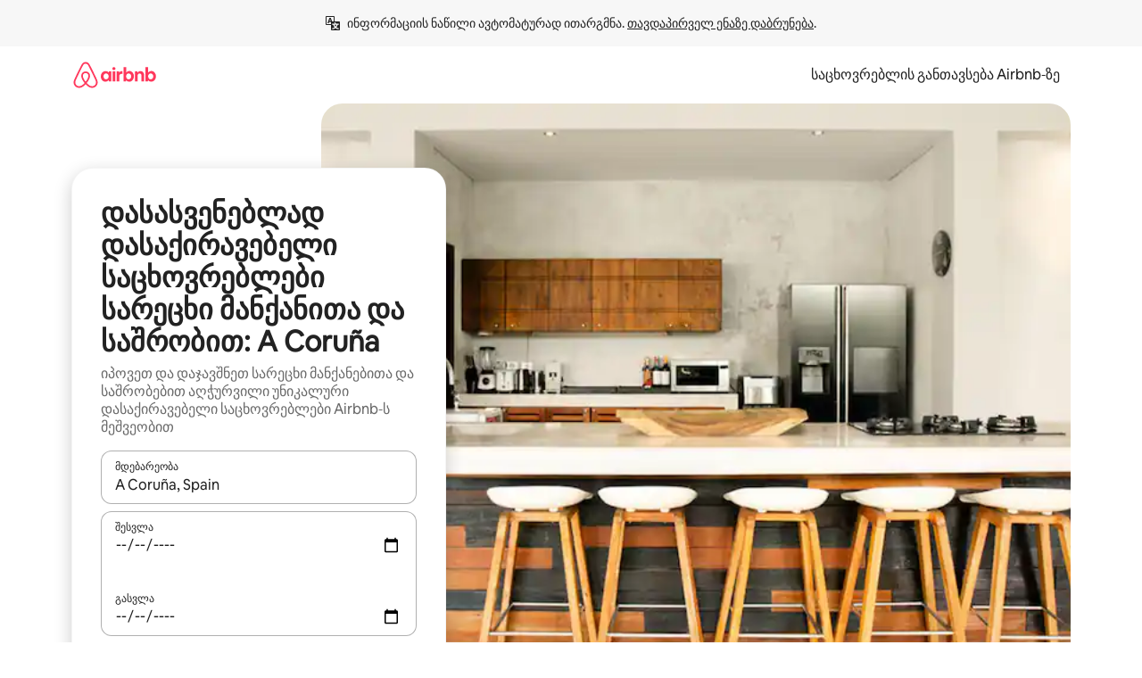

--- FILE ---
content_type: text/html;charset=utf-8
request_url: https://ka.airbnb.com/a-coruna-spain/stays/washer-and-dryer
body_size: 132208
content:
<!doctype html>
<html lang="ka" dir="ltr" data-is-hyperloop="true" data-is-async-local-storage="true" class="scrollbar-gutter"><head><meta charSet="utf-8"/><meta name="locale" content="ka"/><meta name="google" content="notranslate"/><meta id="csrf-param-meta-tag" name="csrf-param" content="authenticity_token"/><meta id="csrf-token-meta-tag" name="csrf-token" content=""/><meta id="english-canonical-url" content=""/><meta name="twitter:widgets:csp" content="on"/><meta name="mobile-web-app-capable" content="yes"/><meta name="apple-mobile-web-app-capable" content="yes"/><meta name="application-name" content="Airbnb"/><meta name="apple-mobile-web-app-title" content="Airbnb"/><meta name="theme-color" content="#ffffff"/><meta name="msapplication-navbutton-color" content="#ffffff"/><meta name="apple-mobile-web-app-status-bar-style" content="black-translucent"/><meta name="msapplication-starturl" content="/?utm_source=homescreen"/><style id="seo-css-reset" type="text/css"> @font-face { font-family: 'Airbnb Cereal VF'; src: url('https://a0.muscache.com/airbnb/static/airbnb-dls-web/build/fonts/cereal-variable/AirbnbCerealVF_W_Wght.8816d9e5c3b6a860636193e36b6ac4e4.woff2') format('woff2 supports variations'), url('https://a0.muscache.com/airbnb/static/airbnb-dls-web/build/fonts/cereal-variable/AirbnbCerealVF_W_Wght.8816d9e5c3b6a860636193e36b6ac4e4.woff2') format('woff2-variations'); font-style: normal; unicode-range: U+0000-03FF, U+0500-058F, U+0700-074F, U+0780-FAFF, U+FE00-FE6F, U+FF00-EFFFF, U+FFFFE-10FFFF; font-display: swap; } @font-face { font-family: 'Airbnb Cereal VF'; src: url('https://a0.muscache.com/airbnb/static/airbnb-dls-web/build/fonts/cereal-variable/AirbnbCerealVF_Italics_W_Wght.bd5e0f97cea11e9264b40656a83357ec.woff2') format('woff2 supports variations'), url('https://a0.muscache.com/airbnb/static/airbnb-dls-web/build/fonts/cereal-variable/AirbnbCerealVF_Italics_W_Wght.bd5e0f97cea11e9264b40656a83357ec.woff2') format('woff2-variations'); font-style: italic; unicode-range: U+0000-03FF, U+0500-058F, U+0700-074F, U+0780-FAFF, U+FE00-FE6F, U+FF00-EFFFF, U+FFFFE-10FFFF; font-display: swap; } @font-face { font-family: 'Airbnb Cereal VF'; unicode-range: U+0600-06FF, U+0750-077F; font-style: normal; src: url('https://a0.muscache.com/airbnb/static/airbnb-dls-web/build/fonts/cereal-variable/AirbnbCerealVF_Arabic_W_Wght.6bee4dd7ab27ef998da2f3a25ae61b48.woff2') format('woff2 supports variations'), url('https://a0.muscache.com/airbnb/static/airbnb-dls-web/build/fonts/cereal-variable/AirbnbCerealVF_Arabic_W_Wght.6bee4dd7ab27ef998da2f3a25ae61b48.woff2') format('woff2-variations'); font-display: swap; } @font-face { font-family: 'Airbnb Cereal VF'; unicode-range: U+0400-04FF; font-style: normal; src: url('https://a0.muscache.com/airbnb/static/airbnb-dls-web/build/fonts/cereal-variable/AirbnbCerealVF_Cyril_W_Wght.df06d21e3ece5673610c24f0090979ff.woff2') format('woff2 supports variations'), url('https://a0.muscache.com/airbnb/static/airbnb-dls-web/build/fonts/cereal-variable/AirbnbCerealVF_Cyril_W_Wght.df06d21e3ece5673610c24f0090979ff.woff2') format('woff2-variations'); font-display: swap; } @font-face { font-family: 'Airbnb Cereal VF'; unicode-range: U+0590-05FF, U+FB00-FB4F; font-style: normal; src: url('https://a0.muscache.com/airbnb/static/airbnb-dls-web/build/fonts/cereal-variable/AirbnbCerealVF_Hebrew_W_Wght.8c6defa083bcccea47d68d872b5a2b0c.woff2') format('woff2 supports variations'), url('https://a0.muscache.com/airbnb/static/airbnb-dls-web/build/fonts/cereal-variable/AirbnbCerealVF_Hebrew_W_Wght.8c6defa083bcccea47d68d872b5a2b0c.woff2') format('woff2-variations'); font-display: swap; } @font-face { font-family: 'Airbnb Cereal VF'; src: url('https://a0.muscache.com/airbnb/static/airbnb-dls-web/build/fonts/cereal-variable/AirbnbCerealVF_W_Wght.8816d9e5c3b6a860636193e36b6ac4e4.woff2') format('woff2 supports variations'), url('https://a0.muscache.com/airbnb/static/airbnb-dls-web/build/fonts/cereal-variable/AirbnbCerealVF_W_Wght.8816d9e5c3b6a860636193e36b6ac4e4.woff2') format('woff2-variations'); font-style: normal; font-display: swap; } @font-face { font-family: 'Airbnb Cereal VF'; unicode-range: U+0900-097F; font-style: normal; src: url('https://a0.muscache.com/airbnb/static/airbnb-dls-web/build/fonts/cereal-variable/AirbnbCerealVF_Deva_W_Wght.b498e56f4d652dd9addb81cdafd7e6d8.woff2') format('woff2 supports variations'), url('https://a0.muscache.com/airbnb/static/airbnb-dls-web/build/fonts/cereal-variable/AirbnbCerealVF_Deva_W_Wght.b498e56f4d652dd9addb81cdafd7e6d8.woff2') format('woff2-variations'); font-display: swap; } @font-face { font-family: 'Airbnb Cereal VF'; unicode-range: U+0E00-0E7F; font-style: normal; src: url('https://a0.muscache.com/airbnb/static/airbnb-dls-web/build/fonts/cereal-variable/AirbnbCerealVF_ThaiLp_W_Wght.e40f7fff25db11840de609db35118844.woff2') format('woff2 supports variations'), url('https://a0.muscache.com/airbnb/static/airbnb-dls-web/build/fonts/cereal-variable/AirbnbCerealVF_ThaiLp_W_Wght.e40f7fff25db11840de609db35118844.woff2') format('woff2-variations'); font-display: swap; } @font-face { font-family: 'Airbnb Cereal VF'; unicode-range: U+0370-03FF; font-style: normal; src: url('https://a0.muscache.com/airbnb/static/airbnb-dls-web/build/fonts/cereal-variable/AirbnbCerealVF_Greek_W_Wght.4eec7b9ea9093264b972a6eb2a7f13b8.woff2') format('woff2 supports variations'), url('https://a0.muscache.com/airbnb/static/airbnb-dls-web/build/fonts/cereal-variable/AirbnbCerealVF_Greek_W_Wght.4eec7b9ea9093264b972a6eb2a7f13b8.woff2') format('woff2-variations'); font-display: swap; } html{font-family: Airbnb Cereal VF,Circular,-apple-system,BlinkMacSystemFont,Roboto,Helvetica Neue,sans-serif;color:inherit;-webkit-font-smoothing:antialiased;-moz-osx-font-smoothing:grayscale;font-synthesis:none;}body{font-size:14px;line-height:1.43;}*,::before,::after{box-sizing:border-box;}html,body,blockquote,dl,dd,h1,h2,h3,h4,h5,h6,hr,figure,p,pre,fieldset{margin:0;padding:0;border:0;}article,aside,details,figcaption,figure,footer,header,hgroup,menu,nav,section{display:block;}ol,ul{list-style:none;margin:0;padding:0;}a{text-decoration:none;color:inherit}input{font-family:inherit;}table{border-collapse:collapse;}.screen-reader-only{border:0;clip:rect(0,0,0,0);height:1px;margin:-1px;overflow:hidden;padding:0;position:absolute;width:1px}.screen-reader-only-focusable:focus{clip:auto;height:auto;margin:0;overflow:visible;position:static;width:auto}.skip-to-content:focus{background-color:#fff;font-size:18px;padding:0 24px;position:absolute;left:3px;line-height:64px;top:3px;z-index:10000}</style><script src="https://a0.muscache.com/airbnb/static/packages/web/common/frontend/hyperloop-browser/metroRequire.227ca10613.js" defer="" crossorigin="anonymous"></script><script src="https://a0.muscache.com/airbnb/static/packages/web/common/frontend/hyperloop-browser/shims_post_modules.6052315266.js" defer="" crossorigin="anonymous"></script><script src="https://a0.muscache.com/airbnb/static/packages/web/ka/frontend/airmetro/browser/asyncRequire.9af7c8bdb6.js" defer="" crossorigin="anonymous"></script><script src="https://a0.muscache.com/airbnb/static/packages/web/common/frontend/hyperloop-browser/coreV2.1baf1d8370.js" defer="" crossorigin="anonymous"></script><script src="https://a0.muscache.com/airbnb/static/packages/web/common/b7d9.551822d9e2.js" defer="" crossorigin="anonymous"></script><script src="https://a0.muscache.com/airbnb/static/packages/web/common/frontend/seo-loop/routeHandler.9a8337f848.js" defer="" crossorigin="anonymous"></script><script src="https://a0.muscache.com/airbnb/static/packages/web/common/2148.0f63fd6432.js" defer="" crossorigin="anonymous"></script><script src="https://a0.muscache.com/airbnb/static/packages/web/common/217f.cf14833904.js" defer="" crossorigin="anonymous"></script><script src="https://a0.muscache.com/airbnb/static/packages/web/common/e18a.e9e13a26ba.js" defer="" crossorigin="anonymous"></script><script src="https://a0.muscache.com/airbnb/static/packages/web/common/57a4.0dfaef8edb.js" defer="" crossorigin="anonymous"></script><script src="https://a0.muscache.com/airbnb/static/packages/web/common/42cb.f078b943dc.js" defer="" crossorigin="anonymous"></script><script src="https://a0.muscache.com/airbnb/static/packages/web/common/frontend/moment-more-formats/src/locale/ka.6130f6319b.js" defer="" crossorigin="anonymous"></script><script src="https://a0.muscache.com/airbnb/static/packages/web/common/frontend/seo-loop/apps/landing-pages/initializer.fb05ba9774.js" defer="" crossorigin="anonymous"></script><script src="https://a0.muscache.com/airbnb/static/packages/web/ka/ce9a.779d804d2c.js" defer="" crossorigin="anonymous"></script><script src="https://a0.muscache.com/airbnb/static/packages/web/common/frontend/landing-pages/page-types/stays/StaysRouteContainer.d710a13f78.js" defer="" crossorigin="anonymous"></script><script src="https://a0.muscache.com/airbnb/static/packages/web/common/5f7b.ab477603e8.js" defer="" crossorigin="anonymous"></script><script src="https://a0.muscache.com/airbnb/static/packages/web/common/0a2f.411bade0ca.js" defer="" crossorigin="anonymous"></script><script src="https://a0.muscache.com/airbnb/static/packages/web/common/0c01.15680075f8.js" defer="" crossorigin="anonymous"></script><script src="https://a0.muscache.com/airbnb/static/packages/web/common/ae27.e7c562abe0.js" defer="" crossorigin="anonymous"></script><script src="https://a0.muscache.com/airbnb/static/packages/web/common/5b92.fb7bda9420.js" defer="" crossorigin="anonymous"></script><script src="https://a0.muscache.com/airbnb/static/packages/web/common/9a38.8715bc6d28.js" defer="" crossorigin="anonymous"></script><script src="https://a0.muscache.com/airbnb/static/packages/web/common/e2da.c2c4778107.js" defer="" crossorigin="anonymous"></script><script src="https://a0.muscache.com/airbnb/static/packages/web/common/c6a9.e034875fb3.js" defer="" crossorigin="anonymous"></script><script src="https://a0.muscache.com/airbnb/static/packages/web/common/frontend/seo-loop/apps/landing-pages/client.4ded56a1eb.js" defer="" crossorigin="anonymous"></script><script>(function() {
  // pg_pixel is no-op now.
})()</script><script>"undefined"!=typeof window&&window.addEventListener("error",function e(r){if(window._errorReportingInitialized)return void window.removeEventListener("error",e);const{error:n}=r;if(!n)return;const o=r.message||n.message,t=/Requiring unknown module/.test(o)?.01:.1;if(Math.random()>t)return;const{locale:a,tracking_context:i}=window[Symbol.for("__ global cache key __")]?.["string | airbnb-bootstrap-data"]?.["_bootstrap-layout-init"]??{},s=a||navigator.language,l=location.pathname,c="undefined"!=typeof window?{tags:{loggingSource:"browser",sampleRate:String(t)}}:{sampleRate:String(t)};fetch("https://notify.bugsnag.com/",{headers:{"Bugsnag-Payload-Version":"5"},body:JSON.stringify({apiKey:"e393bc25e52fe915ffb56c14ddf2ff1b",payloadVersion:"5",notifier:{name:"Bugsnag JavaScript",version:"0.0.5-AirbnbUnhandledBufferedErrorCustomFetch",url:""},events:[{exceptions:[{errorClass:n.name,message:o,stacktrace:[{file:r.filename,lineNumber:r.lineno,columnNumber:r.colno}],type:"browserjs"}],request:{url:location.href},context:l,groupingHash:n.name.concat("-",o,"-",l),unhandled:!0,app:{releaseStage:i?.environment},device:{time:new Date,userAgent:navigator.userAgent},metaData:{infra:{app_name:i?.app,is_buffered_error:!0,loop_name:i?.controller,locale:s,service_worker_url:navigator.serviceWorker?.controller?.scriptURL},...c}}]}),method:"POST"})});</script><script>
// FID init code.
!function(e,n){let t,c,o,i=[];const r={passive:!0,capture:!0},f=new Date,u="pointerup",a="pointercancel";function s(e,n){t||(t=n,c=e,o=new Date,l())}function l(){c>=0&&c<o-f&&(i.forEach(e=>{e(c,t)}),i=[])}function p(t){if(t.cancelable){const c=(t.timeStamp>1e12?new Date:performance.now())-t.timeStamp;"pointerdown"===t.type?function(t,c){function o(){s(t,c),f()}function i(){f()}function f(){n(u,o,r),n(a,i,r)}e(u,o,r),e(a,i,r)}(c,t):s(c,t)}}var w;w=e,["click","mousedown","keydown","touchstart","pointerdown"].forEach(e=>{w(e,p,r)}),self.perfMetrics=self.perfMetrics||{},self.perfMetrics.onFirstInputDelay=function(e){i.push(e),l()},self.perfMetrics.clearFirstInputDelay=function(){t&&(t=null,c=null,o=null)}}(addEventListener,removeEventListener);
// LCP Polyfill code
!function(e,t,n){let o,r,c=0,a=0,s=0,i=!1,l=!0;const f=["IMG","H1","H2","H3","H4","H5","SVG"];let m,d,g;const u=["click","mousedown","keydown","touchstart","pointerdown","scroll"],E={passive:!0,capture:!0};function p(e,t,n){(t>1.000666778*a||o&&!document.body.contains(o))&&(a=t,s=n,o=e,g?.(s,o,a))}function h(e){d?.observe(e)}function N(){if(l)if(i)m||(m={IMG:document.getElementsByTagName("img"),H1:document.getElementsByTagName("h1"),H2:document.getElementsByTagName("h2"),H3:document.getElementsByTagName("h3"),H4:document.getElementsByTagName("h4"),H5:document.getElementsByTagName("h5"),SVG:document.getElementsByTagName("svg")}),f.forEach(e=>{Array.from(m[e]).forEach(e=>{h(e)})}),setTimeout(N,50);else{let e;for(!r&&document.body&&(r=document.createNodeIterator(document.body,NodeFilter.SHOW_ELEMENT,e=>{return t=e,f.includes(t.tagName)||t.hasAttribute("data-lcp-candidate")?NodeFilter.FILTER_ACCEPT:NodeFilter.FILTER_REJECT;var t}));e=r?.nextNode();)h(e);n(N)}}function H(){c=performance.now(),a=0,s=0,o=null,d=new IntersectionObserver(e=>{e.filter(e=>e.isIntersecting).forEach(e=>{!function(e,t,o){const r=t.height*t.width;if(["H1","H2","H3","H4","H5"].includes(e.tagName)){const t=document.createRange();t.selectNodeContents(e),n(()=>{const n=t.getBoundingClientRect(),c=n.height*n.width;o(e,Math.min(c,r),performance.now())})}else if("IMG"!==e.tagName)o(e,r,performance.now());else{const t=()=>n(()=>o(e,r,performance.now()));e.complete?t():e.addEventListener("load",t,{once:!0})}}(e.target,e.intersectionRect,p)})}),n(N),u.forEach(t=>{e(t,y,E)})}function y(e){const t=e.target;("scroll"!==e.type||"expand-trigger"!==t?.className&&"contract-trigger"!==t?.className)&&0!==a&&(performance.now()-c<250||T())}function T(){d?.disconnect(),u.forEach(e=>{t(e,y,E)}),l=!1,d=null}H(),self.perfMetrics=self.perfMetrics||{},self.perfMetrics.onLargestContentfulPaint=function(e){g=e,0!==s&&null!==o&&g(s,o,a)},self.perfMetrics.startSearchingForLargestContentfulPaint=H.bind(null,!1),self.perfMetrics.stopSearchingForLargestContentfulPaint=T,self.perfMetrics.markIsHydratedForLargestContentfulPaint=()=>{i=!0},self.perfMetrics.registerLCPCandidate=h,self.perfMetrics.inspectLCPTarget=()=>o}(addEventListener,removeEventListener,requestAnimationFrame);
// INP init code.
!function(e){let n,t=0;const r={value:-1,entries:[]};let i,o=[];const s=new Map;let a,c=0,l=1/0,u=0;function f(){return null!=a?c:null!=performance.interactionCount?performance.interactionCount:0}function d(){return f()-t}function p(e){e.forEach(e=>{e.interactionId&&function(e){if(null==e.interactionId)return;const n=o[o.length-1],t=s.get(e.interactionId);if(null!=t||o.length<10||e.duration>n.latency){if(null!=t)t.entries.push(e),t.latency=Math.max(t.latency,e.duration);else{const n={id:e.interactionId,latency:e.duration,entries:[e]};o.push(n),s.set(e.interactionId,n)}o.sort((e,n)=>n.latency-e.latency),o.splice(10).forEach(e=>{s.delete(e.id)})}}(e)});const n=function(){const e=Math.min(o.length-1,Math.floor(d()/50));return o[e]}();n&&n.latency!==r.value&&(r.value=n.latency,r.entries=n.entries,v())}function v(){r.value>=0&&i&&i(r.value,r.entries)}"PerformanceObserver"in window&&PerformanceObserver.supportedEntryTypes&&PerformanceObserver.supportedEntryTypes.includes("event")&&("interactionCount"in performance||null!=a||PerformanceObserver.supportedEntryTypes&&PerformanceObserver.supportedEntryTypes.includes("event")&&(a=new PerformanceObserver(e=>{Promise.resolve().then(()=>{e.getEntries().forEach(e=>{e.interactionId&&(l=Math.min(l,e.interactionId),u=Math.max(u,e.interactionId),c=u?(u-l)/7+1:0)})})}),a.observe({type:"event",buffered:!0,durationThreshold:0})),n=new PerformanceObserver(e=>{Promise.resolve().then(()=>{p(e.getEntries())})}),n.observe({type:"event",buffered:!0,durationThreshold:40}),n.observe({type:"first-input",buffered:!0}),e("visibilitychange",function(){null!=n&&"hidden"===document.visibilityState&&(p(n.takeRecords()),r.value<0&&d()>0&&(r.value=0,r.entries=[]),v())},!0),e("pageshow",function(e){e.persisted&&(o=[],s.clear(),t=f(),r.value=-1,r.entries=[])},!0)),self.perfMetrics=self.perfMetrics||{},self.perfMetrics.onInp=function(e){r.value>=0?e(r.value,r.entries):i=e},self.perfMetrics.clearInp=function(){o=[],s.clear(),t=0,c=0,l=1/0,u=0,r.value=-1,r.entries=[]}}(addEventListener);
</script><script>((e,t,o,n)=>{if(!n.supports("(font: -apple-system-body) and (-webkit-touch-callout: default)"))return;const d=e.createElement("div");d.setAttribute("style","font: -apple-system-body"),t.appendChild(d),"17px"===o(d).fontSize&&t.style.setProperty("font-size","16px"),t.removeChild(d)})(document,document.documentElement,getComputedStyle,CSS);</script><script>(()=>{if("undefined"==typeof window)return;if("ScrollTimeline"in window)return;const n=new Map;window.queuedAnimations=n,window.queuedAnimationsLoaded=new AbortController,window.addEventListener("animationstart",i=>{const e=i.target;e.getAnimations().filter(n=>n.animationName===i.animationName).forEach(i=>{n.set(i,e)})},{signal:window.queuedAnimationsLoaded.signal})})();</script><link rel="search" type="application/opensearchdescription+xml" href="/opensearch.xml" title="Airbnb"/><link rel="apple-touch-icon" href="https://a0.muscache.com/airbnb/static/icons/apple-touch-icon-76x76-3b313d93b1b5823293524b9764352ac9.png"/><link rel="apple-touch-icon" sizes="76x76" href="https://a0.muscache.com/airbnb/static/icons/apple-touch-icon-76x76-3b313d93b1b5823293524b9764352ac9.png"/><link rel="apple-touch-icon" sizes="120x120" href="https://a0.muscache.com/airbnb/static/icons/apple-touch-icon-120x120-52b1adb4fe3a8f825fc4b143de12ea4b.png"/><link rel="apple-touch-icon" sizes="152x152" href="https://a0.muscache.com/airbnb/static/icons/apple-touch-icon-152x152-7b7c6444b63d8b6ebad9dae7169e5ed6.png"/><link rel="apple-touch-icon" sizes="180x180" href="https://a0.muscache.com/airbnb/static/icons/apple-touch-icon-180x180-bcbe0e3960cd084eb8eaf1353cf3c730.png"/><link rel="icon" sizes="192x192" href="https://a0.muscache.com/im/pictures/airbnb-platform-assets/AirbnbPlatformAssets-Favicons/original/0d189acb-3f82-4b2c-b95f-ad1d6a803d13.png?im_w=240"/><link rel="shortcut icon" sizes="76x76" type="image/png" href="https://a0.muscache.com/im/pictures/airbnb-platform-assets/AirbnbPlatformAssets-Favicons/original/0d189acb-3f82-4b2c-b95f-ad1d6a803d13.png?im_w=240"/><link rel="mask-icon" href="https://a0.muscache.com/pictures/airbnb-platform-assets/AirbnbPlatformAssets-Favicons/original/304e8c59-05df-4fab-9846-f69fd7f749b0.svg?im_w=240" color="#FF5A5F"/><link rel="apple-touch-icon" href="https://a0.muscache.com/airbnb/static/icons/apple-touch-icon-76x76-3b313d93b1b5823293524b9764352ac9.png"/><link rel="apple-touch-icon" sizes="76x76" href="https://a0.muscache.com/airbnb/static/icons/apple-touch-icon-76x76-3b313d93b1b5823293524b9764352ac9.png"/><link rel="apple-touch-icon" sizes="120x120" href="https://a0.muscache.com/airbnb/static/icons/apple-touch-icon-120x120-52b1adb4fe3a8f825fc4b143de12ea4b.png"/><link rel="apple-touch-icon" sizes="152x152" href="https://a0.muscache.com/airbnb/static/icons/apple-touch-icon-152x152-7b7c6444b63d8b6ebad9dae7169e5ed6.png"/><link rel="apple-touch-icon" sizes="180x180" href="https://a0.muscache.com/airbnb/static/icons/apple-touch-icon-180x180-bcbe0e3960cd084eb8eaf1353cf3c730.png"/><link rel="icon" sizes="192x192" href="https://a0.muscache.com/im/pictures/airbnb-platform-assets/AirbnbPlatformAssets-Favicons/original/0d189acb-3f82-4b2c-b95f-ad1d6a803d13.png?im_w=240"/><link rel="shortcut icon" sizes="76x76" type="image/png" href="https://a0.muscache.com/im/pictures/airbnb-platform-assets/AirbnbPlatformAssets-Favicons/original/0d189acb-3f82-4b2c-b95f-ad1d6a803d13.png?im_w=240"/><link rel="mask-icon" href="https://a0.muscache.com/pictures/airbnb-platform-assets/AirbnbPlatformAssets-Favicons/original/304e8c59-05df-4fab-9846-f69fd7f749b0.svg?im_w=240" color="#FF5A5F"/><style id="aphrodite" type="text/css" data-aphrodite="true">._1wwxwzt{pointer-events:none !important;-webkit-user-select:none !important;user-select:none !important;white-space:pre-wrap !important;padding-left:0px !important;padding-right:0px !important;font-family:Airbnb Cereal VF,Circular,-apple-system,BlinkMacSystemFont,Roboto,Helvetica Neue,sans-serif !important;font-size:1.125rem !important;}._7h1p0g{margin:0 !important;padding:0 !important;}</style><style id="linaria" type="text/css" data-linaria="true">.c1jo210i.c1jo210i.c1jo210i{display:grid;}

.cnk25hy.cnk25hy.cnk25hy{height:100%;}

.e1mkvczo.e1mkvczo.e1mkvczo{grid-row:1;grid-column:1;}

.dir.perb90o.perb90o.perb90o{transition:opacity 75ms var(--motion-linear-curve-animation-timing-function), visibility 75ms var(--motion-linear-curve-animation-timing-function);}

.ni1yqzk.ni1yqzk.ni1yqzk{opacity:1;visibility:visible;}

.rgyynxb.rgyynxb.rgyynxb{opacity:0;visibility:hidden;}
.cyqdyy.cyqdyy.cyqdyy{position:relative;}

.dir.cyqdyy.cyqdyy.cyqdyy{background-color:var(--palette-white);}

.vz2oe5x.vz2oe5x.vz2oe5x{--view-transition_play-state:running;}

.vg7vsjx.vg7vsjx.vg7vsjx{height:100%;}

.v1cv8r21.v1cv8r21.v1cv8r21{display:contents;}

.vyb6402.vyb6402.vyb6402:where(.contextual-grow)::view-transition-group(container),.vyb6402.vyb6402.vyb6402:where(.contextual-grow)::view-transition-group(container-content){mix-blend-mode:normal;overflow:hidden;}

.dir.vyb6402.vyb6402.vyb6402:where(.contextual-grow)::view-transition-group(container),.dir.vyb6402.vyb6402.vyb6402:where(.contextual-grow)::view-transition-group(container-content){border-radius:var(--container-border-radius,15px);}

.dir.vyb6402.vyb6402.vyb6402:where(.contextual-grow)::view-transition-group(container){border-bottom:var(--container-border,none);}

@media (prefers-reduced-motion:no-preference){
.vyb6402.vyb6402.vyb6402:where(.contextual-grow).exit.exit.exit::view-transition-old(container){--view-transition_mix-blend-mode:plus-lighter;opacity:var(--view-transition-fade-effect_opacity-from);--view-transition-fade-effect_opacity-from:1;--view-transition-fade-effect_duration:75ms;--view-transition-fade-effect_transition_timing-function:var(--motion-linear-curve-animation-timing-function);--view-transition-fade-effect_delay:var(--contextual-grow_fade-delay,50ms);animation:var(--reduced-motion_duration,var(--view-transition-fade-effect_duration,200ms)) var(--view-transition-fade-effect_timing-function,linear) var(--view-transition-fade-effect_delay,0ms) 1 normal var(--view-transition_fill-mode,both) var(--view-transition_play-state,paused) fade-vyb6402;}

.dir.vyb6402.vyb6402.vyb6402:where(.contextual-grow).exit.exit.exit::view-transition-old(container){animation:var(--reduced-motion_duration,var(--view-transition-fade-effect_duration,200ms)) var(--view-transition-fade-effect_timing-function,linear) var(--view-transition-fade-effect_delay,0ms) 1 normal var(--view-transition_fill-mode,both) var(--view-transition_play-state,paused) fade-vyb6402;}

@keyframes fade-vyb6402{
from{opacity:var(--view-transition-fade-effect_opacity-from,0);visibility:visible;}

to{opacity:var(--view-transition-fade-effect_opacity-to,1);}}}

@media (prefers-reduced-motion:reduce),(update:slow),(update:none){
.vyb6402.vyb6402.vyb6402:where(.contextual-grow).exit.exit.exit::view-transition-old(container){--view-transition_mix-blend-mode:plus-lighter;opacity:var(--view-transition-fade-effect_opacity-from);}

.dir.vyb6402.vyb6402.vyb6402:where(.contextual-grow).exit.exit.exit::view-transition-old(container){animation:var(--reduced-motion_duration,var(--view-transition-fade-effect_duration,200ms)) var(--view-transition-fade-effect_timing-function,linear) var(--view-transition-fade-effect_delay,0ms) 1 normal var(--view-transition_fill-mode,both) var(--view-transition_play-state,paused) fade-vyb6402;}

@keyframes fade-vyb6402{
from{opacity:var(--view-transition-fade-effect_opacity-from,0);visibility:visible;}

to{opacity:var(--view-transition-fade-effect_opacity-to,1);}}}

@media (prefers-reduced-motion:no-preference){
.vyb6402.vyb6402.vyb6402:where(.contextual-grow).enter.enter.enter::view-transition-old(container){--view-transition_mix-blend-mode:plus-lighter;opacity:var(--view-transition-fade-effect_opacity-from);--view-transition-fade-effect_opacity-from:1;--view-transition-fade-effect_opacity-to:0;--view-transition-fade-effect_duration:75ms;--view-transition-fade-effect_transition_timing-function:var(--motion-linear-curve-animation-timing-function);--view-transition-fade-effect_delay:var(--contextual-grow_fade-delay,50ms);animation:var(--reduced-motion_duration,var(--view-transition-fade-effect_duration,200ms)) var(--view-transition-fade-effect_timing-function,linear) var(--view-transition-fade-effect_delay,0ms) 1 normal var(--view-transition_fill-mode,both) var(--view-transition_play-state,paused) fade-vyb6402;--view-transition-scale-effect_duration:500ms;animation:var(--reduced-motion_duration,var(--view-transition-scale-effect_duration,200ms)) var(--view-transition-scale-effect_timing-function,var(--motion-standard-curve-animation-timing-function)) var(--view-transition-scale-effect_delay,0ms) 1 normal var(--view-transition_fill-mode,both) var(--view-transition_play-state,paused) scale-vyb6402;}

.dir.vyb6402.vyb6402.vyb6402:where(.contextual-grow).enter.enter.enter::view-transition-old(container){animation:var(--reduced-motion_duration,var(--view-transition-fade-effect_duration,200ms)) var(--view-transition-fade-effect_timing-function,linear) var(--view-transition-fade-effect_delay,0ms) 1 normal var(--view-transition_fill-mode,both) var(--view-transition_play-state,paused) fade-vyb6402,var(--reduced-motion_duration,var(--view-transition-scale-effect_duration,200ms)) var(--view-transition-scale-effect_timing-function,var(--motion-standard-curve-animation-timing-function)) var(--view-transition-scale-effect_delay,0ms) 1 normal var(--view-transition_fill-mode,both) var(--view-transition_play-state,paused) scale-vyb6402;}

@keyframes fade-vyb6402{
from{opacity:var(--view-transition-fade-effect_opacity-from,0);visibility:visible;}

to{opacity:var(--view-transition-fade-effect_opacity-to,1);}}

@keyframes scale-vyb6402{
from{filter:var(--view-transition_from-filter);visibility:visible;scale:var(--view-transition-scale-effect_from,1);}

to{filter:var(--view-transition_to-filter);scale:var(--view-transition-scale-effect_to,0);}}}

@media (prefers-reduced-motion:reduce),(update:slow),(update:none){
.vyb6402.vyb6402.vyb6402:where(.contextual-grow).enter.enter.enter::view-transition-old(container){--view-transition_mix-blend-mode:plus-lighter;opacity:var(--view-transition-fade-effect_opacity-from);}

.dir.vyb6402.vyb6402.vyb6402:where(.contextual-grow).enter.enter.enter::view-transition-old(container){animation:var(--reduced-motion_duration,var(--view-transition-fade-effect_duration,200ms)) var(--view-transition-fade-effect_timing-function,linear) var(--view-transition-fade-effect_delay,0ms) 1 normal var(--view-transition_fill-mode,both) var(--view-transition_play-state,paused) fade-vyb6402;}

@keyframes fade-vyb6402{
from{opacity:var(--view-transition-fade-effect_opacity-from,0);visibility:visible;}

to{opacity:var(--view-transition-fade-effect_opacity-to,1);}}}

@media (prefers-reduced-motion:no-preference){
.vyb6402.vyb6402.vyb6402:where(.contextual-grow).enter.enter.enter::view-transition-new(container){--view-transition_mix-blend-mode:plus-lighter;opacity:var(--view-transition-fade-effect_opacity-from);--view-transition-fade-effect_opacity-from:1;--view-transition-fade-effect_duration:75ms;--view-transition-fade-effect_transition_timing-function:var(--motion-linear-curve-animation-timing-function);--view-transition-fade-effect_delay:var(--contextual-grow_fade-delay,50ms);animation:var(--reduced-motion_duration,var(--view-transition-fade-effect_duration,200ms)) var(--view-transition-fade-effect_timing-function,linear) var(--view-transition-fade-effect_delay,0ms) 1 normal var(--view-transition_fill-mode,both) var(--view-transition_play-state,paused) fade-vyb6402;animation:var(--reduced-motion_duration,var(--view-transition-scale-effect_duration,200ms)) var(--view-transition-scale-effect_timing-function,var(--motion-standard-curve-animation-timing-function)) var(--view-transition-scale-effect_delay,0ms) 1 normal var(--view-transition_fill-mode,both) var(--view-transition_play-state,paused) scale-vyb6402;}

.dir.vyb6402.vyb6402.vyb6402:where(.contextual-grow).enter.enter.enter::view-transition-new(container){animation:var(--reduced-motion_duration,var(--view-transition-fade-effect_duration,200ms)) var(--view-transition-fade-effect_timing-function,linear) var(--view-transition-fade-effect_delay,0ms) 1 normal var(--view-transition_fill-mode,both) var(--view-transition_play-state,paused) fade-vyb6402;}

@keyframes fade-vyb6402{
from{opacity:var(--view-transition-fade-effect_opacity-from,0);visibility:visible;}

to{opacity:var(--view-transition-fade-effect_opacity-to,1);}}

@keyframes scale-vyb6402{
from{filter:var(--view-transition_from-filter);visibility:visible;scale:var(--view-transition-scale-effect_from,1);}

to{filter:var(--view-transition_to-filter);scale:var(--view-transition-scale-effect_to,0);}}}

@media (prefers-reduced-motion:reduce),(update:slow),(update:none){
.vyb6402.vyb6402.vyb6402:where(.contextual-grow).enter.enter.enter::view-transition-new(container){--view-transition_mix-blend-mode:plus-lighter;opacity:var(--view-transition-fade-effect_opacity-from);}

.dir.vyb6402.vyb6402.vyb6402:where(.contextual-grow).enter.enter.enter::view-transition-new(container){animation:var(--reduced-motion_duration,var(--view-transition-fade-effect_duration,200ms)) var(--view-transition-fade-effect_timing-function,linear) var(--view-transition-fade-effect_delay,0ms) 1 normal var(--view-transition_fill-mode,both) var(--view-transition_play-state,paused) fade-vyb6402;}

@keyframes fade-vyb6402{
from{opacity:var(--view-transition-fade-effect_opacity-from,0);visibility:visible;}

to{opacity:var(--view-transition-fade-effect_opacity-to,1);}}}

.vyb6402.vyb6402.vyb6402:where(.contextual-grow)::view-transition-new(container-content){mix-blend-mode:normal;}

@media (prefers-reduced-motion:no-preference){
.vyb6402.vyb6402.vyb6402:where(.contextual-grow).enter.enter.enter::view-transition-old(container-content){mix-blend-mode:normal;--view-transition_mix-blend-mode:plus-lighter;opacity:var(--view-transition-fade-effect_opacity-from);--view-transition-fade-effect_opacity-from:1;--view-transition-fade-effect_opacity-to:0;--view-transition-fade-effect_duration:75ms;--view-transition-fade-effect_transition_timing-function:var(--motion-linear-curve-animation-timing-function);--view-transition-fade-effect_delay:var(--contextual-grow_fade-delay,50ms);animation:var(--reduced-motion_duration,var(--view-transition-fade-effect_duration,200ms)) var(--view-transition-fade-effect_timing-function,linear) var(--view-transition-fade-effect_delay,0ms) 1 normal var(--view-transition_fill-mode,both) var(--view-transition_play-state,paused) fade-vyb6402;}

.dir.vyb6402.vyb6402.vyb6402:where(.contextual-grow).enter.enter.enter::view-transition-old(container-content){animation:var(--reduced-motion_duration,var(--view-transition-fade-effect_duration,200ms)) var(--view-transition-fade-effect_timing-function,linear) var(--view-transition-fade-effect_delay,0ms) 1 normal var(--view-transition_fill-mode,both) var(--view-transition_play-state,paused) fade-vyb6402;}

@keyframes fade-vyb6402{
from{opacity:var(--view-transition-fade-effect_opacity-from,0);visibility:visible;}

to{opacity:var(--view-transition-fade-effect_opacity-to,1);}}}

@media (prefers-reduced-motion:reduce),(update:slow),(update:none){
.vyb6402.vyb6402.vyb6402:where(.contextual-grow).enter.enter.enter::view-transition-old(container-content){--view-transition_mix-blend-mode:plus-lighter;opacity:var(--view-transition-fade-effect_opacity-from);}

.dir.vyb6402.vyb6402.vyb6402:where(.contextual-grow).enter.enter.enter::view-transition-old(container-content){animation:var(--reduced-motion_duration,var(--view-transition-fade-effect_duration,200ms)) var(--view-transition-fade-effect_timing-function,linear) var(--view-transition-fade-effect_delay,0ms) 1 normal var(--view-transition_fill-mode,both) var(--view-transition_play-state,paused) fade-vyb6402;}

@keyframes fade-vyb6402{
from{opacity:var(--view-transition-fade-effect_opacity-from,0);visibility:visible;}

to{opacity:var(--view-transition-fade-effect_opacity-to,1);}}}

@media (prefers-reduced-motion:no-preference){
.vyb6402.vyb6402.vyb6402:where(.contextual-grow).enter.enter.enter::view-transition-new(container-content){mix-blend-mode:normal;--view-transition_mix-blend-mode:plus-lighter;opacity:var(--view-transition-fade-effect_opacity-from);--view-transition-fade-effect_opacity-from:var(--contextual-grow_content-start-opacity,0);--view-transition-fade-effect_duration:75ms;--view-transition-fade-effect_transition_timing-function:var(--motion-linear-curve-animation-timing-function);--view-transition-fade-effect_delay:var(--contextual-grow_fade-delay,50ms);animation:var(--reduced-motion_duration,var(--view-transition-fade-effect_duration,200ms)) var(--view-transition-fade-effect_timing-function,linear) var(--view-transition-fade-effect_delay,0ms) 1 normal var(--view-transition_fill-mode,both) var(--view-transition_play-state,paused) fade-vyb6402;}

.dir.vyb6402.vyb6402.vyb6402:where(.contextual-grow).enter.enter.enter::view-transition-new(container-content){animation:var(--reduced-motion_duration,var(--view-transition-fade-effect_duration,200ms)) var(--view-transition-fade-effect_timing-function,linear) var(--view-transition-fade-effect_delay,0ms) 1 normal var(--view-transition_fill-mode,both) var(--view-transition_play-state,paused) fade-vyb6402;}

@keyframes fade-vyb6402{
from{opacity:var(--view-transition-fade-effect_opacity-from,0);visibility:visible;}

to{opacity:var(--view-transition-fade-effect_opacity-to,1);}}}

@media (prefers-reduced-motion:reduce),(update:slow),(update:none){
.vyb6402.vyb6402.vyb6402:where(.contextual-grow).enter.enter.enter::view-transition-new(container-content){--view-transition_mix-blend-mode:plus-lighter;opacity:var(--view-transition-fade-effect_opacity-from);}

.dir.vyb6402.vyb6402.vyb6402:where(.contextual-grow).enter.enter.enter::view-transition-new(container-content){animation:var(--reduced-motion_duration,var(--view-transition-fade-effect_duration,200ms)) var(--view-transition-fade-effect_timing-function,linear) var(--view-transition-fade-effect_delay,0ms) 1 normal var(--view-transition_fill-mode,both) var(--view-transition_play-state,paused) fade-vyb6402;}

@keyframes fade-vyb6402{
from{opacity:var(--view-transition-fade-effect_opacity-from,0);visibility:visible;}

to{opacity:var(--view-transition-fade-effect_opacity-to,1);}}}

@media (prefers-reduced-motion:no-preference){
.vyb6402.vyb6402.vyb6402:where(.contextual-grow).exit.exit.exit::view-transition-old(container-content){--view-transition_mix-blend-mode:plus-lighter;opacity:var(--view-transition-fade-effect_opacity-from);--view-transition-fade-effect_opacity-from:1;--view-transition-fade-effect_opacity-to:0;--view-transition-fade-effect_duration:75ms;--view-transition-fade-effect_transition_timing-function:var(--motion-linear-curve-animation-timing-function);--view-transition-fade-effect_delay:var(--contextual-grow_fade-delay,50ms);animation:var(--reduced-motion_duration,var(--view-transition-fade-effect_duration,200ms)) var(--view-transition-fade-effect_timing-function,linear) var(--view-transition-fade-effect_delay,0ms) 1 normal var(--view-transition_fill-mode,both) var(--view-transition_play-state,paused) fade-vyb6402;}

.dir.vyb6402.vyb6402.vyb6402:where(.contextual-grow).exit.exit.exit::view-transition-old(container-content){animation:var(--reduced-motion_duration,var(--view-transition-fade-effect_duration,200ms)) var(--view-transition-fade-effect_timing-function,linear) var(--view-transition-fade-effect_delay,0ms) 1 normal var(--view-transition_fill-mode,both) var(--view-transition_play-state,paused) fade-vyb6402;}

@keyframes fade-vyb6402{
from{opacity:var(--view-transition-fade-effect_opacity-from,0);visibility:visible;}

to{opacity:var(--view-transition-fade-effect_opacity-to,1);}}}

@media (prefers-reduced-motion:reduce),(update:slow),(update:none){
.vyb6402.vyb6402.vyb6402:where(.contextual-grow).exit.exit.exit::view-transition-old(container-content){--view-transition_mix-blend-mode:plus-lighter;opacity:var(--view-transition-fade-effect_opacity-from);}

.dir.vyb6402.vyb6402.vyb6402:where(.contextual-grow).exit.exit.exit::view-transition-old(container-content){animation:var(--reduced-motion_duration,var(--view-transition-fade-effect_duration,200ms)) var(--view-transition-fade-effect_timing-function,linear) var(--view-transition-fade-effect_delay,0ms) 1 normal var(--view-transition_fill-mode,both) var(--view-transition_play-state,paused) fade-vyb6402;}

@keyframes fade-vyb6402{
from{opacity:var(--view-transition-fade-effect_opacity-from,0);visibility:visible;}

to{opacity:var(--view-transition-fade-effect_opacity-to,1);}}}

@media (prefers-reduced-motion:no-preference){
.vyb6402.vyb6402.vyb6402:where(.contextual-grow).exit.exit.exit::view-transition-new(container-content){mix-blend-mode:normal;--view-transition_mix-blend-mode:plus-lighter;opacity:var(--view-transition-fade-effect_opacity-from);--view-transition-fade-effect_duration:75ms;--view-transition-fade-effect_transition_timing-function:var(--motion-linear-curve-animation-timing-function);--view-transition-fade-effect_delay:var(--contextual-grow_fade-delay,50ms);animation:var(--reduced-motion_duration,var(--view-transition-fade-effect_duration,200ms)) var(--view-transition-fade-effect_timing-function,linear) var(--view-transition-fade-effect_delay,0ms) 1 normal var(--view-transition_fill-mode,both) var(--view-transition_play-state,paused) fade-vyb6402;}

.dir.vyb6402.vyb6402.vyb6402:where(.contextual-grow).exit.exit.exit::view-transition-new(container-content){animation:var(--reduced-motion_duration,var(--view-transition-fade-effect_duration,200ms)) var(--view-transition-fade-effect_timing-function,linear) var(--view-transition-fade-effect_delay,0ms) 1 normal var(--view-transition_fill-mode,both) var(--view-transition_play-state,paused) fade-vyb6402;}

@keyframes fade-vyb6402{
from{opacity:var(--view-transition-fade-effect_opacity-from,0);visibility:visible;}

to{opacity:var(--view-transition-fade-effect_opacity-to,1);}}}

@media (prefers-reduced-motion:reduce),(update:slow),(update:none){
.vyb6402.vyb6402.vyb6402:where(.contextual-grow).exit.exit.exit::view-transition-new(container-content){--view-transition_mix-blend-mode:plus-lighter;opacity:var(--view-transition-fade-effect_opacity-from);}

.dir.vyb6402.vyb6402.vyb6402:where(.contextual-grow).exit.exit.exit::view-transition-new(container-content){animation:var(--reduced-motion_duration,var(--view-transition-fade-effect_duration,200ms)) var(--view-transition-fade-effect_timing-function,linear) var(--view-transition-fade-effect_delay,0ms) 1 normal var(--view-transition_fill-mode,both) var(--view-transition_play-state,paused) fade-vyb6402;}

@keyframes fade-vyb6402{
from{opacity:var(--view-transition-fade-effect_opacity-from,0);visibility:visible;}

to{opacity:var(--view-transition-fade-effect_opacity-to,1);}}}

@media (prefers-reduced-motion:no-preference){
.vyb6402.vyb6402.vyb6402:where(.contextual-grow).exit.exit.exit::view-transition-new(container){--view-transition_mix-blend-mode:plus-lighter;opacity:var(--view-transition-fade-effect_opacity-from);--view-transition-fade-effect_duration:75ms;--view-transition-fade-effect_transition_timing-function:var(--motion-linear-curve-animation-timing-function);--view-transition-fade-effect_delay:var(--contextual-grow_fade-delay,50ms);animation:var(--reduced-motion_duration,var(--view-transition-fade-effect_duration,200ms)) var(--view-transition-fade-effect_timing-function,linear) var(--view-transition-fade-effect_delay,0ms) 1 normal var(--view-transition_fill-mode,both) var(--view-transition_play-state,paused) fade-vyb6402;}

.dir.vyb6402.vyb6402.vyb6402:where(.contextual-grow).exit.exit.exit::view-transition-new(container){animation:var(--reduced-motion_duration,var(--view-transition-fade-effect_duration,200ms)) var(--view-transition-fade-effect_timing-function,linear) var(--view-transition-fade-effect_delay,0ms) 1 normal var(--view-transition_fill-mode,both) var(--view-transition_play-state,paused) fade-vyb6402;}

@keyframes fade-vyb6402{
from{opacity:var(--view-transition-fade-effect_opacity-from,0);visibility:visible;}

to{opacity:var(--view-transition-fade-effect_opacity-to,1);}}}

@media (prefers-reduced-motion:reduce),(update:slow),(update:none){
.vyb6402.vyb6402.vyb6402:where(.contextual-grow).exit.exit.exit::view-transition-new(container){--view-transition_mix-blend-mode:plus-lighter;opacity:var(--view-transition-fade-effect_opacity-from);}

.dir.vyb6402.vyb6402.vyb6402:where(.contextual-grow).exit.exit.exit::view-transition-new(container){animation:var(--reduced-motion_duration,var(--view-transition-fade-effect_duration,200ms)) var(--view-transition-fade-effect_timing-function,linear) var(--view-transition-fade-effect_delay,0ms) 1 normal var(--view-transition_fill-mode,both) var(--view-transition_play-state,paused) fade-vyb6402;}

@keyframes fade-vyb6402{
from{opacity:var(--view-transition-fade-effect_opacity-from,0);visibility:visible;}

to{opacity:var(--view-transition-fade-effect_opacity-to,1);}}}

.vyb6402.vyb6402.vyb6402:where(.contextual-grow).enter.enter.enter::view-transition-new(root){display:none;}

.vyb6402.vyb6402.vyb6402:where(.contextual-grow).exit.exit.exit::view-transition-old(root){display:none;}

@media (prefers-reduced-motion:no-preference){
.vyb6402.vyb6402.vyb6402:where(.contextual-grow).enter.enter.enter::view-transition-old(root){--view-transition_mix-blend-mode:plus-lighter;opacity:var(--view-transition-fade-effect_opacity-from);--view-transition-fade-effect_opacity-from:var(--contextual-grow_start-opacity,1);--view-transition-fade-effect_opacity-to:var(--contextual-grow_end-opacity,0);--view-transition-fade-effect_duration:75ms;--view-transition-fade-effect_delay:var(--contextual-grow_fade-delay,50ms);animation:var(--reduced-motion_duration,var(--view-transition-fade-effect_duration,200ms)) var(--view-transition-fade-effect_timing-function,linear) var(--view-transition-fade-effect_delay,0ms) 1 normal var(--view-transition_fill-mode,both) var(--view-transition_play-state,paused) fade-vyb6402;--view-transition-scale-effect_to:var(--contextual-grow_scale--end,0.94);--view-transition-scale-effect_duration:500ms;animation:var(--reduced-motion_duration,var(--view-transition-scale-effect_duration,200ms)) var(--view-transition-scale-effect_timing-function,var(--motion-standard-curve-animation-timing-function)) var(--view-transition-scale-effect_delay,0ms) 1 normal var(--view-transition_fill-mode,both) var(--view-transition_play-state,paused) scale-vyb6402;--view-transition_from-filter:brightness(var(--scrim-animation_end-brightness,1));--view-transition_to-filter:brightness(var(--scrim-animation_start-brightness,0.6));}

.dir.vyb6402.vyb6402.vyb6402:where(.contextual-grow).enter.enter.enter::view-transition-old(root){animation:var(--reduced-motion_duration,var(--view-transition-fade-effect_duration,200ms)) var(--view-transition-fade-effect_timing-function,linear) var(--view-transition-fade-effect_delay,0ms) 1 normal var(--view-transition_fill-mode,both) var(--view-transition_play-state,paused) fade-vyb6402,var(--reduced-motion_duration,var(--view-transition-scale-effect_duration,200ms)) var(--view-transition-scale-effect_timing-function,var(--motion-standard-curve-animation-timing-function)) var(--view-transition-scale-effect_delay,0ms) 1 normal var(--view-transition_fill-mode,both) var(--view-transition_play-state,paused) scale-vyb6402;}

@keyframes fade-vyb6402{
from{opacity:var(--view-transition-fade-effect_opacity-from,0);visibility:visible;}

to{opacity:var(--view-transition-fade-effect_opacity-to,1);}}

@keyframes scale-vyb6402{
from{filter:var(--view-transition_from-filter);visibility:visible;scale:var(--view-transition-scale-effect_from,1);}

to{filter:var(--view-transition_to-filter);scale:var(--view-transition-scale-effect_to,0);}}}

@media (prefers-reduced-motion:reduce),(update:slow),(update:none){
.vyb6402.vyb6402.vyb6402:where(.contextual-grow).enter.enter.enter::view-transition-old(root){--view-transition_mix-blend-mode:plus-lighter;opacity:var(--view-transition-fade-effect_opacity-from);}

.dir.vyb6402.vyb6402.vyb6402:where(.contextual-grow).enter.enter.enter::view-transition-old(root){animation:var(--reduced-motion_duration,var(--view-transition-fade-effect_duration,200ms)) var(--view-transition-fade-effect_timing-function,linear) var(--view-transition-fade-effect_delay,0ms) 1 normal var(--view-transition_fill-mode,both) var(--view-transition_play-state,paused) fade-vyb6402;}

@keyframes fade-vyb6402{
from{opacity:var(--view-transition-fade-effect_opacity-from,0);visibility:visible;}

to{opacity:var(--view-transition-fade-effect_opacity-to,1);}}}

@media (prefers-reduced-motion:no-preference){
.vyb6402.vyb6402.vyb6402:where(.contextual-grow).exit.exit.exit::view-transition-new(root){--view-transition-scale-effect_from:var(--contextual-grow_scale--end,0.94);--view-transition-scale-effect_to:var(--contextual-grow_scale--start,1);--view-transition-scale-effect_duration:500ms;animation:var(--reduced-motion_duration,var(--view-transition-scale-effect_duration,200ms)) var(--view-transition-scale-effect_timing-function,var(--motion-standard-curve-animation-timing-function)) var(--view-transition-scale-effect_delay,0ms) 1 normal var(--view-transition_fill-mode,both) var(--view-transition_play-state,paused) scale-vyb6402;--view-transition_from-filter:brightness(var(--scrim-animation_end-brightness,0.6));--view-transition_to-filter:brightness(var(--scrim-animation_start-brightness,1));}

.dir.vyb6402.vyb6402.vyb6402:where(.contextual-grow).exit.exit.exit::view-transition-new(root){animation:var(--reduced-motion_duration,var(--view-transition-scale-effect_duration,200ms)) var(--view-transition-scale-effect_timing-function,var(--motion-standard-curve-animation-timing-function)) var(--view-transition-scale-effect_delay,0ms) 1 normal var(--view-transition_fill-mode,both) var(--view-transition_play-state,paused) scale-vyb6402;}

@keyframes scale-vyb6402{
from{filter:var(--view-transition_from-filter);visibility:visible;scale:var(--view-transition-scale-effect_from,1);}

to{filter:var(--view-transition_to-filter);scale:var(--view-transition-scale-effect_to,0);}}}

@media (prefers-reduced-motion:reduce),(update:slow),(update:none){
.vyb6402.vyb6402.vyb6402:where(.contextual-grow).exit.exit.exit::view-transition-new(root){--view-transition_mix-blend-mode:plus-lighter;opacity:var(--view-transition-fade-effect_opacity-from);}

.dir.vyb6402.vyb6402.vyb6402:where(.contextual-grow).exit.exit.exit::view-transition-new(root){animation:var(--reduced-motion_duration,var(--view-transition-fade-effect_duration,200ms)) var(--view-transition-fade-effect_timing-function,linear) var(--view-transition-fade-effect_delay,0ms) 1 normal var(--view-transition_fill-mode,both) var(--view-transition_play-state,paused) fade-vyb6402;}

@keyframes fade-vyb6402{
from{opacity:var(--view-transition-fade-effect_opacity-from,0);visibility:visible;}

to{opacity:var(--view-transition-fade-effect_opacity-to,1);}}}

.vyb6402.vyb6402.vyb6402:where(.contextual-grow).exit.exit.exit::view-transition-new(root) [data-static-element-wrapper] > [view-transition-element] [view-transition-element]{--view-transition_visibility:visible;}

.vyb6402.vyb6402.vyb6402:where(.contextual-grow)::view-transition-group(root)::view-transition-new > [data-static-element-wrapper] > [view-transition-element]{visibility:visible;}

.vyb6402.vyb6402.vyb6402:where(.contextual-grow)::view-transition-group(root) [frozen-view-transition-old] [data-static-element-wrapper] > [view-transition-element] [view-transition-element],.vyb6402.vyb6402.vyb6402:where(.contextual-grow)::view-transition-group(root)::view-transition-old [data-static-element-wrapper] > [view-transition-element] [view-transition-element]{--view-transition_visibility:visible;}

.vyb6402.vyb6402.vyb6402:where(.contextual-grow)::view-transition-group(root) [frozen-view-transition-old] [data-static-element-wrapper] > [view-transition-element] [view-transition-element] [active-element='true'],.vyb6402.vyb6402.vyb6402:where(.contextual-grow)::view-transition-group(root)::view-transition-old [data-static-element-wrapper] > [view-transition-element] [view-transition-element] [active-element='true']{visibility:hidden;}

.v1koiow6.v1koiow6.v1koiow6:where(.slide-in-and-fade)::view-transition-new(root){mix-blend-mode:normal;}

.dir.v1koiow6.v1koiow6.v1koiow6:where(.slide-in-and-fade)::view-transition-new(root){animation:none;}

.dir.v1koiow6.v1koiow6.v1koiow6:where(.slide-in-and-fade)::view-transition-group(root){animation:none;}

.v1koiow6.v1koiow6.v1koiow6:where(.slide-in-and-fade)::view-transition-old(root){display:none;}

.dir.v1koiow6.v1koiow6.v1koiow6:where(.slide-in-and-fade)::view-transition-group(screen){animation:none;}

.v1koiow6.v1koiow6.v1koiow6:where(.slide-in-and-fade)::view-transition-image-pair(screen){mix-blend-mode:normal;display:grid;height:100%;overflow:hidden;}

.v1koiow6.v1koiow6.v1koiow6:where(.slide-in-and-fade)::view-transition-old(screen),.v1koiow6.v1koiow6.v1koiow6:where(.slide-in-and-fade)::view-transition-new(screen){display:flex;grid-area:1 / 1;mix-blend-mode:normal;position:static;}

.dir.v1koiow6.v1koiow6.v1koiow6:where(.slide-in-and-fade)::view-transition-new(screen){animation:none;}

@media (prefers-reduced-motion:no-preference){
.v1koiow6.v1koiow6.v1koiow6:where(.slide-in-and-fade).enter.enter.enter::view-transition-old(screen){--view-transition_mix-blend-mode:normal;--view-transition-fade-effect_opacity-from:1;--view-transition-relative-move-effect_from-x:0;--view-transition-relative-move-effect_to-x:calc(-1 * var(--slide-in-and-fade_offset-x-to,200px));--view-transition-relative-move-effect_duration:500ms;animation:var(--reduced-motion_duration,var(--view-transition-relative-move-effect_duration,200ms)) var(--view-transition-relative-move-effect_timing-function,var(--motion-standard-curve-animation-timing-function)) var(--view-transition-relative-move-effect_delay,0ms) 1 normal var(--view-transition_fill-mode,both) var(--view-transition_play-state,paused) relative-move-v1koiow6;--view-transition_mix-blend-mode:plus-lighter;opacity:var(--view-transition-fade-effect_opacity-from);--view-transition-fade-effect_opacity-from:1;--view-transition-fade-effect_opacity-to:0;--view-transition-fade-effect_duration:75ms;animation:var(--reduced-motion_duration,var(--view-transition-fade-effect_duration,200ms)) var(--view-transition-fade-effect_timing-function,linear) var(--view-transition-fade-effect_delay,0ms) 1 normal var(--view-transition_fill-mode,both) var(--view-transition_play-state,paused) fade-v1koiow6;}

.dir.v1koiow6.v1koiow6.v1koiow6:where(.slide-in-and-fade).enter.enter.enter::view-transition-old(screen){animation:var(--reduced-motion_duration,var(--view-transition-fade-effect_duration,200ms)) var(--view-transition-fade-effect_timing-function,linear) var(--view-transition-fade-effect_delay,0ms) 1 normal var(--view-transition_fill-mode,both) var(--view-transition_play-state,paused) fade-v1koiow6,var(--reduced-motion_duration,var(--view-transition-relative-move-effect_duration,200ms)) var(--view-transition-relative-move-effect_timing-function,var(--motion-standard-curve-animation-timing-function)) var(--view-transition-relative-move-effect_delay,0ms) 1 normal var(--view-transition_fill-mode,both) var(--view-transition_play-state,paused) relative-move-v1koiow6;animation-duration:var(--slide-in-and-fade_fade-out-duration,75ms),var(--slide-in-and-fade_move-duration,500ms);}

@keyframes relative-move-v1koiow6{
from{filter:var(--view-transition_from-filter);visibility:visible;transform:translate( var(--view-transition-relative-move-effect_from-x,0),var(--view-transition-relative-move-effect_from-y,0) );scale:var(--view-transition-relative-move-effect_scale-from,1);}

to{filter:var(--view-transition_to-filter);transform:translate( var(--view-transition-relative-move-effect_to-x,0),var(--view-transition-relative-move-effect_to-y,0) );scale:var(--view-transition-relative-move-effect_scale-to,1);}}

@keyframes fade-v1koiow6{
from{opacity:var(--view-transition-fade-effect_opacity-from,0);visibility:visible;}

to{opacity:var(--view-transition-fade-effect_opacity-to,1);}}}

@media (prefers-reduced-motion:reduce),(update:slow),(update:none){
.v1koiow6.v1koiow6.v1koiow6:where(.slide-in-and-fade).enter.enter.enter::view-transition-old(screen){--view-transition_mix-blend-mode:plus-lighter;opacity:var(--view-transition-fade-effect_opacity-from);--view-transition-fade-effect_opacity-from:1;--view-transition-fade-effect_opacity-to:0;}

.dir.v1koiow6.v1koiow6.v1koiow6:where(.slide-in-and-fade).enter.enter.enter::view-transition-old(screen){animation:var(--reduced-motion_duration,var(--view-transition-fade-effect_duration,200ms)) var(--view-transition-fade-effect_timing-function,linear) var(--view-transition-fade-effect_delay,0ms) 1 normal var(--view-transition_fill-mode,both) var(--view-transition_play-state,paused) fade-v1koiow6;}

@keyframes fade-v1koiow6{
from{opacity:var(--view-transition-fade-effect_opacity-from,0);visibility:visible;}

to{opacity:var(--view-transition-fade-effect_opacity-to,1);}}}

.dir.v1koiow6.v1koiow6.v1koiow6:where(.slide-in-and-fade).enter.enter.enter::view-transition-new(screen){background:var(--view-transition_panel-background,#fff);}

@media (prefers-reduced-motion:no-preference){
.v1koiow6.v1koiow6.v1koiow6:where(.slide-in-and-fade).enter.enter.enter::view-transition-new(screen){--view-transition_mix-blend-mode:normal;--view-transition-fade-effect_opacity-from:1;--view-transition-relative-move-effect_from-x:var(--slide-in-and-fade_offset-x-from,200px);--view-transition-relative-move-effect_to-x:0;--view-transition-relative-move-effect_duration:500ms;animation:var(--reduced-motion_duration,var(--view-transition-relative-move-effect_duration,200ms)) var(--view-transition-relative-move-effect_timing-function,var(--motion-standard-curve-animation-timing-function)) var(--view-transition-relative-move-effect_delay,0ms) 1 normal var(--view-transition_fill-mode,both) var(--view-transition_play-state,paused) relative-move-v1koiow6;--view-transition_mix-blend-mode:plus-lighter;opacity:var(--view-transition-fade-effect_opacity-from);--view-transition-fade-effect_opacity-from:0;--view-transition-fade-effect_opacity-to:1;--view-transition-fade-effect_duration:350ms;--view-transition-fade-effect_delay:50ms;animation:var(--reduced-motion_duration,var(--view-transition-fade-effect_duration,200ms)) var(--view-transition-fade-effect_timing-function,linear) var(--view-transition-fade-effect_delay,0ms) 1 normal var(--view-transition_fill-mode,both) var(--view-transition_play-state,paused) fade-v1koiow6;}

.dir.v1koiow6.v1koiow6.v1koiow6:where(.slide-in-and-fade).enter.enter.enter::view-transition-new(screen){margin-top:calc( var(--view-transition-group-new_top,0) - var(--view-transition-group-old_top,0) );animation:var(--reduced-motion_duration,var(--view-transition-fade-effect_duration,200ms)) var(--view-transition-fade-effect_timing-function,linear) var(--view-transition-fade-effect_delay,0ms) 1 normal var(--view-transition_fill-mode,both) var(--view-transition_play-state,paused) fade-v1koiow6,var(--reduced-motion_duration,var(--view-transition-relative-move-effect_duration,200ms)) var(--view-transition-relative-move-effect_timing-function,var(--motion-standard-curve-animation-timing-function)) var(--view-transition-relative-move-effect_delay,0ms) 1 normal var(--view-transition_fill-mode,both) var(--view-transition_play-state,paused) relative-move-v1koiow6;animation-duration:var(--slide-in-and-fade_fade-in-duration,350ms),var(--slide-in-and-fade_move-duration,500ms);}

@keyframes relative-move-v1koiow6{
from{filter:var(--view-transition_from-filter);visibility:visible;transform:translate( var(--view-transition-relative-move-effect_from-x,0),var(--view-transition-relative-move-effect_from-y,0) );scale:var(--view-transition-relative-move-effect_scale-from,1);}

to{filter:var(--view-transition_to-filter);transform:translate( var(--view-transition-relative-move-effect_to-x,0),var(--view-transition-relative-move-effect_to-y,0) );scale:var(--view-transition-relative-move-effect_scale-to,1);}}

@keyframes fade-v1koiow6{
from{opacity:var(--view-transition-fade-effect_opacity-from,0);visibility:visible;}

to{opacity:var(--view-transition-fade-effect_opacity-to,1);}}}

@media (prefers-reduced-motion:reduce),(update:slow),(update:none){
.v1koiow6.v1koiow6.v1koiow6:where(.slide-in-and-fade).enter.enter.enter::view-transition-new(screen){--view-transition_mix-blend-mode:plus-lighter;opacity:var(--view-transition-fade-effect_opacity-from);--view-transition-fade-effect_opacity-from:0;--view-transition-fade-effect_opacity-to:1;}

.dir.v1koiow6.v1koiow6.v1koiow6:where(.slide-in-and-fade).enter.enter.enter::view-transition-new(screen){animation:var(--reduced-motion_duration,var(--view-transition-fade-effect_duration,200ms)) var(--view-transition-fade-effect_timing-function,linear) var(--view-transition-fade-effect_delay,0ms) 1 normal var(--view-transition_fill-mode,both) var(--view-transition_play-state,paused) fade-v1koiow6;}

@keyframes fade-v1koiow6{
from{opacity:var(--view-transition-fade-effect_opacity-from,0);visibility:visible;}

to{opacity:var(--view-transition-fade-effect_opacity-to,1);}}}

.v1koiow6.v1koiow6.v1koiow6:where(.slide-in-and-fade).exit.exit.exit::view-transition-new(screen){--view-transition_mix-blend-mode:normal;}

@media (prefers-reduced-motion:no-preference){
.v1koiow6.v1koiow6.v1koiow6:where(.slide-in-and-fade).exit.exit.exit::view-transition-new(screen){--view-transition_mix-blend-mode:normal;--view-transition-fade-effect_opacity-from:1;--view-transition-relative-move-effect_from-x:calc(-1 * var(--slide-in-and-fade_offset-x-from,200px));--view-transition-relative-move-effect_to-x:0;--view-transition-relative-move-effect_duration:500ms;animation:var(--reduced-motion_duration,var(--view-transition-relative-move-effect_duration,200ms)) var(--view-transition-relative-move-effect_timing-function,var(--motion-standard-curve-animation-timing-function)) var(--view-transition-relative-move-effect_delay,0ms) 1 normal var(--view-transition_fill-mode,both) var(--view-transition_play-state,paused) relative-move-v1koiow6;--view-transition_mix-blend-mode:plus-lighter;opacity:var(--view-transition-fade-effect_opacity-from);--view-transition-fade-effect_opacity-from:0;--view-transition-fade-effect_opacity-to:1;--view-transition-fade-effect_duration:350ms;--view-transition-fade-effect_delay:50ms;animation:var(--reduced-motion_duration,var(--view-transition-fade-effect_duration,200ms)) var(--view-transition-fade-effect_timing-function,linear) var(--view-transition-fade-effect_delay,0ms) 1 normal var(--view-transition_fill-mode,both) var(--view-transition_play-state,paused) fade-v1koiow6;}

.dir.v1koiow6.v1koiow6.v1koiow6:where(.slide-in-and-fade).exit.exit.exit::view-transition-new(screen){animation:var(--reduced-motion_duration,var(--view-transition-fade-effect_duration,200ms)) var(--view-transition-fade-effect_timing-function,linear) var(--view-transition-fade-effect_delay,0ms) 1 normal var(--view-transition_fill-mode,both) var(--view-transition_play-state,paused) fade-v1koiow6,var(--reduced-motion_duration,var(--view-transition-relative-move-effect_duration,200ms)) var(--view-transition-relative-move-effect_timing-function,var(--motion-standard-curve-animation-timing-function)) var(--view-transition-relative-move-effect_delay,0ms) 1 normal var(--view-transition_fill-mode,both) var(--view-transition_play-state,paused) relative-move-v1koiow6;animation-duration:var(--slide-in-and-fade_fade-in-duration,350ms),var(--slide-in-and-fade_move-duration,500ms);}

@keyframes relative-move-v1koiow6{
from{filter:var(--view-transition_from-filter);visibility:visible;transform:translate( var(--view-transition-relative-move-effect_from-x,0),var(--view-transition-relative-move-effect_from-y,0) );scale:var(--view-transition-relative-move-effect_scale-from,1);}

to{filter:var(--view-transition_to-filter);transform:translate( var(--view-transition-relative-move-effect_to-x,0),var(--view-transition-relative-move-effect_to-y,0) );scale:var(--view-transition-relative-move-effect_scale-to,1);}}

@keyframes fade-v1koiow6{
from{opacity:var(--view-transition-fade-effect_opacity-from,0);visibility:visible;}

to{opacity:var(--view-transition-fade-effect_opacity-to,1);}}}

@media (prefers-reduced-motion:reduce),(update:slow),(update:none){
.v1koiow6.v1koiow6.v1koiow6:where(.slide-in-and-fade).exit.exit.exit::view-transition-new(screen){--view-transition_mix-blend-mode:plus-lighter;opacity:var(--view-transition-fade-effect_opacity-from);--view-transition-fade-effect_opacity-from:0;--view-transition-fade-effect_opacity-to:1;}

.dir.v1koiow6.v1koiow6.v1koiow6:where(.slide-in-and-fade).exit.exit.exit::view-transition-new(screen){animation:var(--reduced-motion_duration,var(--view-transition-fade-effect_duration,200ms)) var(--view-transition-fade-effect_timing-function,linear) var(--view-transition-fade-effect_delay,0ms) 1 normal var(--view-transition_fill-mode,both) var(--view-transition_play-state,paused) fade-v1koiow6;}

@keyframes fade-v1koiow6{
from{opacity:var(--view-transition-fade-effect_opacity-from,0);visibility:visible;}

to{opacity:var(--view-transition-fade-effect_opacity-to,1);}}}

.dir.v1koiow6.v1koiow6.v1koiow6:where(.slide-in-and-fade).exit.exit.exit::view-transition-old(screen){background:var(--view-transition_panel-background,#fff);}

@media (prefers-reduced-motion:no-preference){
.v1koiow6.v1koiow6.v1koiow6:where(.slide-in-and-fade).exit.exit.exit::view-transition-old(screen){--view-transition_mix-blend-mode:normal;--view-transition-fade-effect_opacity-from:1;--view-transition-relative-move-effect_from-x:0;--view-transition-relative-move-effect_to-x:var(--slide-in-and-fade_offset-x-to,200px);--view-transition-relative-move-effect_duration:500ms;animation:var(--reduced-motion_duration,var(--view-transition-relative-move-effect_duration,200ms)) var(--view-transition-relative-move-effect_timing-function,var(--motion-standard-curve-animation-timing-function)) var(--view-transition-relative-move-effect_delay,0ms) 1 normal var(--view-transition_fill-mode,both) var(--view-transition_play-state,paused) relative-move-v1koiow6;--view-transition_mix-blend-mode:plus-lighter;opacity:var(--view-transition-fade-effect_opacity-from);--view-transition-fade-effect_opacity-from:1;--view-transition-fade-effect_opacity-to:0;--view-transition-fade-effect_duration:75ms;animation:var(--reduced-motion_duration,var(--view-transition-fade-effect_duration,200ms)) var(--view-transition-fade-effect_timing-function,linear) var(--view-transition-fade-effect_delay,0ms) 1 normal var(--view-transition_fill-mode,both) var(--view-transition_play-state,paused) fade-v1koiow6;}

.dir.v1koiow6.v1koiow6.v1koiow6:where(.slide-in-and-fade).exit.exit.exit::view-transition-old(screen){animation:var(--reduced-motion_duration,var(--view-transition-fade-effect_duration,200ms)) var(--view-transition-fade-effect_timing-function,linear) var(--view-transition-fade-effect_delay,0ms) 1 normal var(--view-transition_fill-mode,both) var(--view-transition_play-state,paused) fade-v1koiow6,var(--reduced-motion_duration,var(--view-transition-relative-move-effect_duration,200ms)) var(--view-transition-relative-move-effect_timing-function,var(--motion-standard-curve-animation-timing-function)) var(--view-transition-relative-move-effect_delay,0ms) 1 normal var(--view-transition_fill-mode,both) var(--view-transition_play-state,paused) relative-move-v1koiow6;animation-duration:var(--slide-in-and-fade_fade-out-duration,75ms),var(--slide-in-and-fade_move-duration,500ms);}

@keyframes relative-move-v1koiow6{
from{filter:var(--view-transition_from-filter);visibility:visible;transform:translate( var(--view-transition-relative-move-effect_from-x,0),var(--view-transition-relative-move-effect_from-y,0) );scale:var(--view-transition-relative-move-effect_scale-from,1);}

to{filter:var(--view-transition_to-filter);transform:translate( var(--view-transition-relative-move-effect_to-x,0),var(--view-transition-relative-move-effect_to-y,0) );scale:var(--view-transition-relative-move-effect_scale-to,1);}}

@keyframes fade-v1koiow6{
from{opacity:var(--view-transition-fade-effect_opacity-from,0);visibility:visible;}

to{opacity:var(--view-transition-fade-effect_opacity-to,1);}}}

@media (prefers-reduced-motion:reduce),(update:slow),(update:none){
.v1koiow6.v1koiow6.v1koiow6:where(.slide-in-and-fade).exit.exit.exit::view-transition-old(screen){--view-transition_mix-blend-mode:plus-lighter;opacity:var(--view-transition-fade-effect_opacity-from);--view-transition-fade-effect_opacity-from:1;--view-transition-fade-effect_opacity-to:0;}

.dir.v1koiow6.v1koiow6.v1koiow6:where(.slide-in-and-fade).exit.exit.exit::view-transition-old(screen){animation:var(--reduced-motion_duration,var(--view-transition-fade-effect_duration,200ms)) var(--view-transition-fade-effect_timing-function,linear) var(--view-transition-fade-effect_delay,0ms) 1 normal var(--view-transition_fill-mode,both) var(--view-transition_play-state,paused) fade-v1koiow6;}

@keyframes fade-v1koiow6{
from{opacity:var(--view-transition-fade-effect_opacity-from,0);visibility:visible;}

to{opacity:var(--view-transition-fade-effect_opacity-to,1);}}}

.vrbhsjc.vrbhsjc.vrbhsjc:where(.slide-in-from-edge)::view-transition-new(root){opacity:1;mix-blend-mode:normal;}

.dir.vrbhsjc.vrbhsjc.vrbhsjc:where(.slide-in-from-edge)::view-transition-new(root){animation:none;}

.dir.vrbhsjc.vrbhsjc.vrbhsjc:where(.slide-in-from-edge)::view-transition-group(root){animation:none;}

.vrbhsjc.vrbhsjc.vrbhsjc:where(.slide-in-from-edge)::view-transition-old(root){display:none;}

.vrbhsjc.vrbhsjc.vrbhsjc:where(.slide-in-from-edge)::view-transition-group(screen){clip-path:inset(0 0 -400px 0);}

.dir.vrbhsjc.vrbhsjc.vrbhsjc:where(.slide-in-from-edge)::view-transition-group(screen){animation:none;}

.vrbhsjc.vrbhsjc.vrbhsjc:where(.slide-in-from-edge)::view-transition-image-pair(screen){display:grid;height:100%;}

.vrbhsjc.vrbhsjc.vrbhsjc:where(.slide-in-from-edge)::view-transition-new(screen),.vrbhsjc.vrbhsjc.vrbhsjc:where(.slide-in-from-edge)::view-transition-old(screen){grid-area:1 / 1;position:static;mix-blend-mode:normal;display:flex;}

.dir.vrbhsjc.vrbhsjc.vrbhsjc:where(.slide-in-from-edge)::view-transition-new(screen),.dir.vrbhsjc.vrbhsjc.vrbhsjc:where(.slide-in-from-edge)::view-transition-old(screen){background:var(--view-transition_panel-background,#fff);}

.vrbhsjc.vrbhsjc.vrbhsjc:where(.slide-in-from-edge).enter.enter.enter::view-transition-new(screen){height:100%;}

@media (prefers-reduced-motion:no-preference){
.vrbhsjc.vrbhsjc.vrbhsjc:where(.slide-in-from-edge).enter.enter.enter::view-transition-new(screen){--view-transition_mix-blend-mode:normal;--view-transition-fade-effect_opacity-from:1;--view-transition-relative-move-effect_from-x:100%;--view-transition-relative-move-effect_duration:500ms;}

.dir.vrbhsjc.vrbhsjc.vrbhsjc:where(.slide-in-from-edge).enter.enter.enter::view-transition-new(screen){animation:var(--reduced-motion_duration,var(--view-transition-relative-move-effect_duration,200ms)) var(--view-transition-relative-move-effect_timing-function,var(--motion-standard-curve-animation-timing-function)) var(--view-transition-relative-move-effect_delay,0ms) 1 normal var(--view-transition_fill-mode,both) var(--view-transition_play-state,paused) relative-move-vrbhsjc;margin-top:calc( var(--view-transition-group-new_top,0) - var(--view-transition-group-old_top,0) );animation-duration:var(--slide-in-from-edge_slide-in-duration,500ms);}

@keyframes relative-move-vrbhsjc{
from{filter:var(--view-transition_from-filter);visibility:visible;transform:translate( var(--view-transition-relative-move-effect_from-x,0),var(--view-transition-relative-move-effect_from-y,0) );scale:var(--view-transition-relative-move-effect_scale-from,1);}

to{filter:var(--view-transition_to-filter);transform:translate( var(--view-transition-relative-move-effect_to-x,0),var(--view-transition-relative-move-effect_to-y,0) );scale:var(--view-transition-relative-move-effect_scale-to,1);}}}

@media (prefers-reduced-motion:reduce),(update:slow),(update:none){
.vrbhsjc.vrbhsjc.vrbhsjc:where(.slide-in-from-edge).enter.enter.enter::view-transition-new(screen){--view-transition_mix-blend-mode:plus-lighter;opacity:var(--view-transition-fade-effect_opacity-from);}

.dir.vrbhsjc.vrbhsjc.vrbhsjc:where(.slide-in-from-edge).enter.enter.enter::view-transition-new(screen){animation:var(--reduced-motion_duration,var(--view-transition-fade-effect_duration,200ms)) var(--view-transition-fade-effect_timing-function,linear) var(--view-transition-fade-effect_delay,0ms) 1 normal var(--view-transition_fill-mode,both) var(--view-transition_play-state,paused) fade-vrbhsjc;}

@keyframes fade-vrbhsjc{
from{opacity:var(--view-transition-fade-effect_opacity-from,0);visibility:visible;}

to{opacity:var(--view-transition-fade-effect_opacity-to,1);}}}

@media (prefers-reduced-motion:no-preference){
.vrbhsjc.vrbhsjc.vrbhsjc:where(.slide-in-from-edge).enter.enter.enter::view-transition-old(screen){--view-transition_mix-blend-mode:normal;--view-transition-fade-effect_opacity-from:1;--view-transition-relative-move-effect_to-x:-30%;--view-transition-relative-move-effect_duration:500ms;--view-transition_from-filter:brightness(var(--scrim-animation_start-brightness,1));--view-transition_to-filter:brightness(var(--scrim-animation_end-brightness,0.6));}

.dir.vrbhsjc.vrbhsjc.vrbhsjc:where(.slide-in-from-edge).enter.enter.enter::view-transition-old(screen){animation:var(--reduced-motion_duration,var(--view-transition-relative-move-effect_duration,200ms)) var(--view-transition-relative-move-effect_timing-function,var(--motion-standard-curve-animation-timing-function)) var(--view-transition-relative-move-effect_delay,0ms) 1 normal var(--view-transition_fill-mode,both) var(--view-transition_play-state,paused) relative-move-vrbhsjc;animation-duration:var(--slide-in-from-edge_slide-out-duration,500ms);}

@keyframes relative-move-vrbhsjc{
from{filter:var(--view-transition_from-filter);visibility:visible;transform:translate( var(--view-transition-relative-move-effect_from-x,0),var(--view-transition-relative-move-effect_from-y,0) );scale:var(--view-transition-relative-move-effect_scale-from,1);}

to{filter:var(--view-transition_to-filter);transform:translate( var(--view-transition-relative-move-effect_to-x,0),var(--view-transition-relative-move-effect_to-y,0) );scale:var(--view-transition-relative-move-effect_scale-to,1);}}}

@media (prefers-reduced-motion:reduce),(update:slow),(update:none){
.vrbhsjc.vrbhsjc.vrbhsjc:where(.slide-in-from-edge).enter.enter.enter::view-transition-old(screen){--view-transition_mix-blend-mode:plus-lighter;opacity:var(--view-transition-fade-effect_opacity-from);}

.dir.vrbhsjc.vrbhsjc.vrbhsjc:where(.slide-in-from-edge).enter.enter.enter::view-transition-old(screen){animation:var(--reduced-motion_duration,var(--view-transition-fade-effect_duration,200ms)) var(--view-transition-fade-effect_timing-function,linear) var(--view-transition-fade-effect_delay,0ms) 1 normal var(--view-transition_fill-mode,both) var(--view-transition_play-state,paused) fade-vrbhsjc;}

@keyframes fade-vrbhsjc{
from{opacity:var(--view-transition-fade-effect_opacity-from,0);visibility:visible;}

to{opacity:var(--view-transition-fade-effect_opacity-to,1);}}}

@media (prefers-reduced-motion:no-preference){
.vrbhsjc.vrbhsjc.vrbhsjc:where(.slide-in-from-edge).exit.exit.exit::view-transition-new(screen){--view-transition_mix-blend-mode:normal;--view-transition-fade-effect_opacity-from:1;--view-transition-relative-move-effect_from-x:-30%;--view-transition-relative-move-effect_duration:500ms;--view-transition_from-filter:brightness(var(--scrim-animation_end-brightness,0.6));--view-transition_to-filter:brightness(var(--scrim-animation_start-brightness,1));}

.dir.vrbhsjc.vrbhsjc.vrbhsjc:where(.slide-in-from-edge).exit.exit.exit::view-transition-new(screen){animation:var(--reduced-motion_duration,var(--view-transition-relative-move-effect_duration,200ms)) var(--view-transition-relative-move-effect_timing-function,var(--motion-standard-curve-animation-timing-function)) var(--view-transition-relative-move-effect_delay,0ms) 1 normal var(--view-transition_fill-mode,both) var(--view-transition_play-state,paused) relative-move-vrbhsjc;animation-duration:var(--slide-in-from-edge_slide-in-duration,500ms);}

@keyframes relative-move-vrbhsjc{
from{filter:var(--view-transition_from-filter);visibility:visible;transform:translate( var(--view-transition-relative-move-effect_from-x,0),var(--view-transition-relative-move-effect_from-y,0) );scale:var(--view-transition-relative-move-effect_scale-from,1);}

to{filter:var(--view-transition_to-filter);transform:translate( var(--view-transition-relative-move-effect_to-x,0),var(--view-transition-relative-move-effect_to-y,0) );scale:var(--view-transition-relative-move-effect_scale-to,1);}}}

@media (prefers-reduced-motion:reduce),(update:slow),(update:none){
.vrbhsjc.vrbhsjc.vrbhsjc:where(.slide-in-from-edge).exit.exit.exit::view-transition-new(screen){--view-transition_mix-blend-mode:plus-lighter;opacity:var(--view-transition-fade-effect_opacity-from);}

.dir.vrbhsjc.vrbhsjc.vrbhsjc:where(.slide-in-from-edge).exit.exit.exit::view-transition-new(screen){animation:var(--reduced-motion_duration,var(--view-transition-fade-effect_duration,200ms)) var(--view-transition-fade-effect_timing-function,linear) var(--view-transition-fade-effect_delay,0ms) 1 normal var(--view-transition_fill-mode,both) var(--view-transition_play-state,paused) fade-vrbhsjc;}

@keyframes fade-vrbhsjc{
from{opacity:var(--view-transition-fade-effect_opacity-from,0);visibility:visible;}

to{opacity:var(--view-transition-fade-effect_opacity-to,1);}}}

.vrbhsjc.vrbhsjc.vrbhsjc:where(.slide-in-from-edge).exit.exit.exit::view-transition-old(screen){z-index:1;}

@media (prefers-reduced-motion:no-preference){
.vrbhsjc.vrbhsjc.vrbhsjc:where(.slide-in-from-edge).exit.exit.exit::view-transition-old(screen){--view-transition_mix-blend-mode:normal;--view-transition-fade-effect_opacity-from:1;--view-transition-relative-move-effect_to-x:100%;--view-transition-relative-move-effect_duration:500ms;height:100%;}

.dir.vrbhsjc.vrbhsjc.vrbhsjc:where(.slide-in-from-edge).exit.exit.exit::view-transition-old(screen){animation:var(--reduced-motion_duration,var(--view-transition-relative-move-effect_duration,200ms)) var(--view-transition-relative-move-effect_timing-function,var(--motion-standard-curve-animation-timing-function)) var(--view-transition-relative-move-effect_delay,0ms) 1 normal var(--view-transition_fill-mode,both) var(--view-transition_play-state,paused) relative-move-vrbhsjc;animation-duration:var(--slide-in-from-edge_slide-out-duration,500ms);}

@keyframes relative-move-vrbhsjc{
from{filter:var(--view-transition_from-filter);visibility:visible;transform:translate( var(--view-transition-relative-move-effect_from-x,0),var(--view-transition-relative-move-effect_from-y,0) );scale:var(--view-transition-relative-move-effect_scale-from,1);}

to{filter:var(--view-transition_to-filter);transform:translate( var(--view-transition-relative-move-effect_to-x,0),var(--view-transition-relative-move-effect_to-y,0) );scale:var(--view-transition-relative-move-effect_scale-to,1);}}}

@media (prefers-reduced-motion:reduce),(update:slow),(update:none){
.vrbhsjc.vrbhsjc.vrbhsjc:where(.slide-in-from-edge).exit.exit.exit::view-transition-old(screen){--view-transition_mix-blend-mode:plus-lighter;opacity:var(--view-transition-fade-effect_opacity-from);}

.dir.vrbhsjc.vrbhsjc.vrbhsjc:where(.slide-in-from-edge).exit.exit.exit::view-transition-old(screen){animation:var(--reduced-motion_duration,var(--view-transition-fade-effect_duration,200ms)) var(--view-transition-fade-effect_timing-function,linear) var(--view-transition-fade-effect_delay,0ms) 1 normal var(--view-transition_fill-mode,both) var(--view-transition_play-state,paused) fade-vrbhsjc;}

@keyframes fade-vrbhsjc{
from{opacity:var(--view-transition-fade-effect_opacity-from,0);visibility:visible;}

to{opacity:var(--view-transition-fade-effect_opacity-to,1);}}}

.vgue9iu.vgue9iu.vgue9iu:where(.slide-up-from-bottom){--view-transition_mix-blend-mode:normal;}

.vgue9iu.vgue9iu.vgue9iu:where(.slide-up-from-bottom)::view-transition-group(screen){z-index:1;clip-path:inset(calc(-1 * var(--slide-up-from-bottom_root-offset-y-from,24px)) 0 0 0);}

.dir.vgue9iu.vgue9iu.vgue9iu:where(.slide-up-from-bottom)::view-transition-group(root){animation:none;}

.vgue9iu.vgue9iu.vgue9iu:where(.slide-up-from-bottom)::view-transition-old(root),.vgue9iu.vgue9iu.vgue9iu:where(.slide-up-from-bottom)::view-transition-new(root){display:none;}

.vgue9iu.vgue9iu.vgue9iu:where(.slide-up-from-bottom)::view-transition-old(minimized-screen),.vgue9iu.vgue9iu.vgue9iu:where(.slide-up-from-bottom)::view-transition-new(minimized-screen){display:none;}

.vgue9iu.vgue9iu.vgue9iu:where(.slide-up-from-bottom)::view-transition-group(minimized-screen){z-index:-1;}

.vgue9iu.vgue9iu.vgue9iu:where(.slide-up-from-bottom)::view-transition-old(*),.vgue9iu.vgue9iu.vgue9iu:where(.slide-up-from-bottom)::view-transition-new(*){mix-blend-mode:normal;}

@media (prefers-reduced-motion:no-preference){
.vgue9iu.vgue9iu.vgue9iu:where(.slide-up-from-bottom).enter.enter.enter::view-transition-old(screen){--view-transition_mix-blend-mode:normal;--view-transition-fade-effect_opacity-from:1;--view-transition-relative-move-effect_from-x:0;--view-transition-relative-move-effect_to-x:0;--view-transition-relative-move-effect_to-y:calc(-1 * var(--slide-up-from-bottom_offset-y-to,5.5%));--view-transition-relative-move-effect_scale-from:var(--slide-up-from-bottom_scale--start,1);--view-transition-relative-move-effect_scale-to:var(--slide-up-from-bottom_scale--end,0.94);--view-transition-relative-move-effect_duration:500ms;--view-transition_from-filter:brightness(var(--scrim-animation_start-brightness,1));--view-transition_to-filter:brightness(var(--scrim-animation_end-brightness,0.6));}

.dir.vgue9iu.vgue9iu.vgue9iu:where(.slide-up-from-bottom).enter.enter.enter::view-transition-old(screen){animation:var(--reduced-motion_duration,var(--view-transition-relative-move-effect_duration,200ms)) var(--view-transition-relative-move-effect_timing-function,var(--motion-standard-curve-animation-timing-function)) var(--view-transition-relative-move-effect_delay,0ms) 1 normal var(--view-transition_fill-mode,both) var(--view-transition_play-state,paused) relative-move-vgue9iu;animation-duration:var(--slide-up-from-bottom_slide-down-duration,500ms);}

@keyframes relative-move-vgue9iu{
from{filter:var(--view-transition_from-filter);visibility:visible;transform:translate( var(--view-transition-relative-move-effect_from-x,0),var(--view-transition-relative-move-effect_from-y,0) );scale:var(--view-transition-relative-move-effect_scale-from,1);}

to{filter:var(--view-transition_to-filter);transform:translate( var(--view-transition-relative-move-effect_to-x,0),var(--view-transition-relative-move-effect_to-y,0) );scale:var(--view-transition-relative-move-effect_scale-to,1);}}}

@media (prefers-reduced-motion:reduce),(update:slow),(update:none){
.vgue9iu.vgue9iu.vgue9iu:where(.slide-up-from-bottom).enter.enter.enter::view-transition-old(screen){--view-transition_mix-blend-mode:plus-lighter;opacity:var(--view-transition-fade-effect_opacity-from);}

.dir.vgue9iu.vgue9iu.vgue9iu:where(.slide-up-from-bottom).enter.enter.enter::view-transition-old(screen){animation:var(--reduced-motion_duration,var(--view-transition-fade-effect_duration,200ms)) var(--view-transition-fade-effect_timing-function,linear) var(--view-transition-fade-effect_delay,0ms) 1 normal var(--view-transition_fill-mode,both) var(--view-transition_play-state,paused) fade-vgue9iu;}

@keyframes fade-vgue9iu{
from{opacity:var(--view-transition-fade-effect_opacity-from,0);visibility:visible;}

to{opacity:var(--view-transition-fade-effect_opacity-to,1);}}}

@media (prefers-reduced-motion:no-preference){
.vgue9iu.vgue9iu.vgue9iu:where(.slide-up-from-bottom).enter.enter.enter::view-transition-new(screen){--view-transition_mix-blend-mode:normal;--view-transition-fade-effect_opacity-from:1;--view-transition-relative-move-effect_from-y:var(--slide-up-from-bottom_offset-y-from,100%);--view-transition-relative-move-effect_to-y:var(--slide-up-from-bottom_offset-y-to-polyfill,0px);--view-transition-relative-move-effect_duration:500ms;--view-transition-relative-move-effect_transition_timing-function:var(--motion-enter-curve-animation-timing-function);}

.dir.vgue9iu.vgue9iu.vgue9iu:where(.slide-up-from-bottom).enter.enter.enter::view-transition-new(screen){animation:var(--reduced-motion_duration,var(--view-transition-relative-move-effect_duration,200ms)) var(--view-transition-relative-move-effect_timing-function,var(--motion-standard-curve-animation-timing-function)) var(--view-transition-relative-move-effect_delay,0ms) 1 normal var(--view-transition_fill-mode,both) var(--view-transition_play-state,paused) relative-move-vgue9iu;animation-duration:var(--slide-up-from-bottom_slide-up-duration,500ms);animation-timing-function:var( --view-transition_timing-function,var(--motion-standard-curve-animation-timing-function) );}

@keyframes relative-move-vgue9iu{
from{filter:var(--view-transition_from-filter);visibility:visible;transform:translate( var(--view-transition-relative-move-effect_from-x,0),var(--view-transition-relative-move-effect_from-y,0) );scale:var(--view-transition-relative-move-effect_scale-from,1);}

to{filter:var(--view-transition_to-filter);transform:translate( var(--view-transition-relative-move-effect_to-x,0),var(--view-transition-relative-move-effect_to-y,0) );scale:var(--view-transition-relative-move-effect_scale-to,1);}}}

@media (prefers-reduced-motion:reduce),(update:slow),(update:none){
.vgue9iu.vgue9iu.vgue9iu:where(.slide-up-from-bottom).enter.enter.enter::view-transition-new(screen){--view-transition_mix-blend-mode:plus-lighter;opacity:var(--view-transition-fade-effect_opacity-from);}

.dir.vgue9iu.vgue9iu.vgue9iu:where(.slide-up-from-bottom).enter.enter.enter::view-transition-new(screen){animation:var(--reduced-motion_duration,var(--view-transition-fade-effect_duration,200ms)) var(--view-transition-fade-effect_timing-function,linear) var(--view-transition-fade-effect_delay,0ms) 1 normal var(--view-transition_fill-mode,both) var(--view-transition_play-state,paused) fade-vgue9iu;}

@keyframes fade-vgue9iu{
from{opacity:var(--view-transition-fade-effect_opacity-from,0);visibility:visible;}

to{opacity:var(--view-transition-fade-effect_opacity-to,1);}}}

.vgue9iu.vgue9iu.vgue9iu:where(.slide-up-from-bottom).exit.exit.exit::view-transition-old(screen){z-index:1;}

@media (prefers-reduced-motion:no-preference){
.vgue9iu.vgue9iu.vgue9iu:where(.slide-up-from-bottom).exit.exit.exit::view-transition-old(screen){--view-transition_mix-blend-mode:normal;--view-transition-fade-effect_opacity-from:1;--view-transition-relative-move-effect_from-y:var(--slide-up-from-bottom_offset-y-to-polyfill,0px);--view-transition-relative-move-effect_to-y:var(--slide-up-from-bottom_offset-y-from,100%);--view-transition-relative-move-effect_duration:300ms;--view-transition-relative-move-effect_transition_timing-function:var(--motion-exit-curve-animation-timing-function);}

.dir.vgue9iu.vgue9iu.vgue9iu:where(.slide-up-from-bottom).exit.exit.exit::view-transition-old(screen){animation:var(--reduced-motion_duration,var(--view-transition-relative-move-effect_duration,200ms)) var(--view-transition-relative-move-effect_timing-function,var(--motion-standard-curve-animation-timing-function)) var(--view-transition-relative-move-effect_delay,0ms) 1 normal var(--view-transition_fill-mode,both) var(--view-transition_play-state,paused) relative-move-vgue9iu;animation-duration:var(--slide-up-from-bottom_slide-down-duration,300ms);animation-timing-function:var( --view-transition_timing-function,var(--motion-exit-curve-animation-timing-function) );}

@keyframes relative-move-vgue9iu{
from{filter:var(--view-transition_from-filter);visibility:visible;transform:translate( var(--view-transition-relative-move-effect_from-x,0),var(--view-transition-relative-move-effect_from-y,0) );scale:var(--view-transition-relative-move-effect_scale-from,1);}

to{filter:var(--view-transition_to-filter);transform:translate( var(--view-transition-relative-move-effect_to-x,0),var(--view-transition-relative-move-effect_to-y,0) );scale:var(--view-transition-relative-move-effect_scale-to,1);}}}

@media (prefers-reduced-motion:reduce),(update:slow),(update:none){
.vgue9iu.vgue9iu.vgue9iu:where(.slide-up-from-bottom).exit.exit.exit::view-transition-old(screen){--view-transition_mix-blend-mode:plus-lighter;opacity:var(--view-transition-fade-effect_opacity-from);}

.dir.vgue9iu.vgue9iu.vgue9iu:where(.slide-up-from-bottom).exit.exit.exit::view-transition-old(screen){animation:var(--reduced-motion_duration,var(--view-transition-fade-effect_duration,200ms)) var(--view-transition-fade-effect_timing-function,linear) var(--view-transition-fade-effect_delay,0ms) 1 normal var(--view-transition_fill-mode,both) var(--view-transition_play-state,paused) fade-vgue9iu;}

@keyframes fade-vgue9iu{
from{opacity:var(--view-transition-fade-effect_opacity-from,0);visibility:visible;}

to{opacity:var(--view-transition-fade-effect_opacity-to,1);}}}

@media (prefers-reduced-motion:no-preference){
.vgue9iu.vgue9iu.vgue9iu:where(.slide-up-from-bottom).exit.exit.exit::view-transition-new(screen){--view-transition_mix-blend-mode:normal;--view-transition-fade-effect_opacity-from:1;--view-transition-relative-move-effect_from-x:0;--view-transition-relative-move-effect_from-y:calc(-1 * var(--slide-up-from-bottom_offset-y-to,5.5%));--view-transition-relative-move-effect_to-x:0;--view-transition-relative-move-effect_scale-from:var(--slide-up-from-bottom_scale--end,0.94);--view-transition-relative-move-effect_scale-to:var(--slide-up-from-bottom_scale--start,1);--view-transition-relative-move-effect_duration:500ms;--view-transition_from-filter:brightness(var(--scrim-animation_end-brightness,0.6));--view-transition_to-filter:brightness(var(--scrim-animation_start-brightness,1));}

.dir.vgue9iu.vgue9iu.vgue9iu:where(.slide-up-from-bottom).exit.exit.exit::view-transition-new(screen){animation:var(--reduced-motion_duration,var(--view-transition-relative-move-effect_duration,200ms)) var(--view-transition-relative-move-effect_timing-function,var(--motion-standard-curve-animation-timing-function)) var(--view-transition-relative-move-effect_delay,0ms) 1 normal var(--view-transition_fill-mode,both) var(--view-transition_play-state,paused) relative-move-vgue9iu;animation-duration:var(--slide-up-from-bottom_slide-up-duration,500ms);}

@keyframes relative-move-vgue9iu{
from{filter:var(--view-transition_from-filter);visibility:visible;transform:translate( var(--view-transition-relative-move-effect_from-x,0),var(--view-transition-relative-move-effect_from-y,0) );scale:var(--view-transition-relative-move-effect_scale-from,1);}

to{filter:var(--view-transition_to-filter);transform:translate( var(--view-transition-relative-move-effect_to-x,0),var(--view-transition-relative-move-effect_to-y,0) );scale:var(--view-transition-relative-move-effect_scale-to,1);}}}

@media (prefers-reduced-motion:reduce),(update:slow),(update:none){
.vgue9iu.vgue9iu.vgue9iu:where(.slide-up-from-bottom).exit.exit.exit::view-transition-new(screen){--view-transition_mix-blend-mode:plus-lighter;opacity:var(--view-transition-fade-effect_opacity-from);}

.dir.vgue9iu.vgue9iu.vgue9iu:where(.slide-up-from-bottom).exit.exit.exit::view-transition-new(screen){animation:var(--reduced-motion_duration,var(--view-transition-fade-effect_duration,200ms)) var(--view-transition-fade-effect_timing-function,linear) var(--view-transition-fade-effect_delay,0ms) 1 normal var(--view-transition_fill-mode,both) var(--view-transition_play-state,paused) fade-vgue9iu;}

@keyframes fade-vgue9iu{
from{opacity:var(--view-transition-fade-effect_opacity-from,0);visibility:visible;}

to{opacity:var(--view-transition-fade-effect_opacity-to,1);}}}

@media (prefers-reduced-motion:no-preference){
.vgue9iu.vgue9iu.vgue9iu:where(.slide-up-from-bottom).enter.enter.enter::view-transition-old(root){--view-transition_mix-blend-mode:normal;--view-transition-fade-effect_opacity-from:1;--view-transition-relative-move-effect_from-y:var(--slide-up-from-bottom_root-offset-y-from,24px);--view-transition-relative-move-effect_to-y:var(--slide-up-from-bottom_root-offset-y-to,2%);--view-transition-relative-move-effect_scale-from:var(--slide-up-from-bottom_scale--start,1);--view-transition-relative-move-effect_scale-to:var(--slide-up-from-bottom_scale--end,0.94);--view-transition-relative-move-effect_duration:500ms;}

.dir.vgue9iu.vgue9iu.vgue9iu:where(.slide-up-from-bottom).enter.enter.enter::view-transition-old(root){animation:var(--reduced-motion_duration,var(--view-transition-relative-move-effect_duration,200ms)) var(--view-transition-relative-move-effect_timing-function,var(--motion-standard-curve-animation-timing-function)) var(--view-transition-relative-move-effect_delay,0ms) 1 normal var(--view-transition_fill-mode,both) var(--view-transition_play-state,paused) relative-move-vgue9iu;animation-duration:var(--slide-up-from-bottom_slide-down-duration,500ms);}

@keyframes relative-move-vgue9iu{
from{filter:var(--view-transition_from-filter);visibility:visible;transform:translate( var(--view-transition-relative-move-effect_from-x,0),var(--view-transition-relative-move-effect_from-y,0) );scale:var(--view-transition-relative-move-effect_scale-from,1);}

to{filter:var(--view-transition_to-filter);transform:translate( var(--view-transition-relative-move-effect_to-x,0),var(--view-transition-relative-move-effect_to-y,0) );scale:var(--view-transition-relative-move-effect_scale-to,1);}}}

@media (prefers-reduced-motion:reduce),(update:slow),(update:none){
.vgue9iu.vgue9iu.vgue9iu:where(.slide-up-from-bottom).enter.enter.enter::view-transition-old(root){--view-transition_mix-blend-mode:plus-lighter;opacity:var(--view-transition-fade-effect_opacity-from);}

.dir.vgue9iu.vgue9iu.vgue9iu:where(.slide-up-from-bottom).enter.enter.enter::view-transition-old(root){animation:var(--reduced-motion_duration,var(--view-transition-fade-effect_duration,200ms)) var(--view-transition-fade-effect_timing-function,linear) var(--view-transition-fade-effect_delay,0ms) 1 normal var(--view-transition_fill-mode,both) var(--view-transition_play-state,paused) fade-vgue9iu;}

@keyframes fade-vgue9iu{
from{opacity:var(--view-transition-fade-effect_opacity-from,0);visibility:visible;}

to{opacity:var(--view-transition-fade-effect_opacity-to,1);}}}

@media (prefers-reduced-motion:no-preference){
.vgue9iu.vgue9iu.vgue9iu:where(.slide-up-from-bottom).enter.enter.enter::view-transition-new(root){--view-transition_mix-blend-mode:normal;--view-transition-fade-effect_opacity-from:1;--view-transition-relative-move-effect_to-y:var(--slide-up-from-bottom_root-offset-y-to,2%);--view-transition-relative-move-effect_scale-from:var(--slide-up-from-bottom_scale--end,0.94);--view-transition-relative-move-effect_scale-to:var(--slide-up-from-bottom_scale--start,1);--view-transition-relative-move-effect_duration:500ms;}

.dir.vgue9iu.vgue9iu.vgue9iu:where(.slide-up-from-bottom).enter.enter.enter::view-transition-new(root){animation:var(--reduced-motion_duration,var(--view-transition-relative-move-effect_duration,200ms)) var(--view-transition-relative-move-effect_timing-function,var(--motion-standard-curve-animation-timing-function)) var(--view-transition-relative-move-effect_delay,0ms) 1 normal var(--view-transition_fill-mode,both) var(--view-transition_play-state,paused) relative-move-vgue9iu;animation-duration:var(--slide-up-from-bottom_slide-up-duration,500ms);}

@keyframes relative-move-vgue9iu{
from{filter:var(--view-transition_from-filter);visibility:visible;transform:translate( var(--view-transition-relative-move-effect_from-x,0),var(--view-transition-relative-move-effect_from-y,0) );scale:var(--view-transition-relative-move-effect_scale-from,1);}

to{filter:var(--view-transition_to-filter);transform:translate( var(--view-transition-relative-move-effect_to-x,0),var(--view-transition-relative-move-effect_to-y,0) );scale:var(--view-transition-relative-move-effect_scale-to,1);}}}

@media (prefers-reduced-motion:reduce),(update:slow),(update:none){
.vgue9iu.vgue9iu.vgue9iu:where(.slide-up-from-bottom).enter.enter.enter::view-transition-new(root){--view-transition_mix-blend-mode:plus-lighter;opacity:var(--view-transition-fade-effect_opacity-from);}

.dir.vgue9iu.vgue9iu.vgue9iu:where(.slide-up-from-bottom).enter.enter.enter::view-transition-new(root){animation:var(--reduced-motion_duration,var(--view-transition-fade-effect_duration,200ms)) var(--view-transition-fade-effect_timing-function,linear) var(--view-transition-fade-effect_delay,0ms) 1 normal var(--view-transition_fill-mode,both) var(--view-transition_play-state,paused) fade-vgue9iu;}

@keyframes fade-vgue9iu{
from{opacity:var(--view-transition-fade-effect_opacity-from,0);visibility:visible;}

to{opacity:var(--view-transition-fade-effect_opacity-to,1);}}}

@media (prefers-reduced-motion:no-preference){
.vgue9iu.vgue9iu.vgue9iu:where(.slide-up-from-bottom).exit.exit.exit::view-transition-old(root){--view-transition_mix-blend-mode:normal;--view-transition-fade-effect_opacity-from:1;--view-transition-relative-move-effect_to-y:var(--slide-up-from-bottom_root-offset-y-from,24px);--view-transition-relative-move-effect_duration:500ms;--view-transition_from-filter:brightness(var(--scrim-animation_end-brightness,0.6));--view-transition_to-filter:brightness(var(--scrim-animation_start-brightness,1));}

.dir.vgue9iu.vgue9iu.vgue9iu:where(.slide-up-from-bottom).exit.exit.exit::view-transition-old(root){animation:var(--reduced-motion_duration,var(--view-transition-relative-move-effect_duration,200ms)) var(--view-transition-relative-move-effect_timing-function,var(--motion-standard-curve-animation-timing-function)) var(--view-transition-relative-move-effect_delay,0ms) 1 normal var(--view-transition_fill-mode,both) var(--view-transition_play-state,paused) relative-move-vgue9iu;animation-duration:var(--slide-up-from-bottom_slide-down-duration,500ms);}

@keyframes relative-move-vgue9iu{
from{filter:var(--view-transition_from-filter);visibility:visible;transform:translate( var(--view-transition-relative-move-effect_from-x,0),var(--view-transition-relative-move-effect_from-y,0) );scale:var(--view-transition-relative-move-effect_scale-from,1);}

to{filter:var(--view-transition_to-filter);transform:translate( var(--view-transition-relative-move-effect_to-x,0),var(--view-transition-relative-move-effect_to-y,0) );scale:var(--view-transition-relative-move-effect_scale-to,1);}}}

@media (prefers-reduced-motion:reduce),(update:slow),(update:none){
.vgue9iu.vgue9iu.vgue9iu:where(.slide-up-from-bottom).exit.exit.exit::view-transition-old(root){--view-transition_mix-blend-mode:plus-lighter;opacity:var(--view-transition-fade-effect_opacity-from);}

.dir.vgue9iu.vgue9iu.vgue9iu:where(.slide-up-from-bottom).exit.exit.exit::view-transition-old(root){animation:var(--reduced-motion_duration,var(--view-transition-fade-effect_duration,200ms)) var(--view-transition-fade-effect_timing-function,linear) var(--view-transition-fade-effect_delay,0ms) 1 normal var(--view-transition_fill-mode,both) var(--view-transition_play-state,paused) fade-vgue9iu;}

@keyframes fade-vgue9iu{
from{opacity:var(--view-transition-fade-effect_opacity-from,0);visibility:visible;}

to{opacity:var(--view-transition-fade-effect_opacity-to,1);}}}

:root{--corner-radius-tiny4px-border-radius:4px;--corner-radius-small8px-border-radius:8px;--corner-radius-medium12px-border-radius:12px;--corner-radius-large16px-border-radius:16px;--corner-radius-xlarge20px-border-radius:20px;--corner-radius-xxlarge24px-border-radius:24px;--corner-radius-xxlarge28px-border-radius:28px;--corner-radius-xxxlarge32px-border-radius:32px;--elevation-high-box-shadow:0 8px 28px rgba(0,0,0,0.28);--elevation-high-border:1px solid rgba(0,0,0,0.04);--elevation-primary-box-shadow:0 6px 20px rgba(0,0,0,0.2);--elevation-primary-border:1px solid rgba(0,0,0,0.04);--elevation-secondary-box-shadow:0 6px 16px rgba(0,0,0,0.12);--elevation-secondary-border:1px solid rgba(0,0,0,0.04);--elevation-sharp-edge-background:rgba(0,0,0,0.08);--elevation-tertiary-box-shadow:0 2px 4px rgba(0,0,0,0.18);--elevation-tertiary-border:1px solid rgba(0,0,0,0.08);--elevation-elevation0-box-shadow:0px 0px 0px 1px #DDDDDD inset;--elevation-elevation1-box-shadow:0px 0px 0px 1px rgba(0,0,0,0.02),0px 2px 4px 0px rgba(0,0,0,0.16);--elevation-elevation2-box-shadow:0px 0px 0px 1px rgba(0,0,0,0.02),0px 2px 6px 0px rgba(0,0,0,0.04),0px 4px 8px 0px rgba(0,0,0,0.10);--elevation-elevation3-box-shadow:0px 0px 0px 1px rgba(0,0,0,0.02),0px 8px 24px 0px rgba(0,0,0,0.10);--elevation-elevation4-box-shadow:0px 0px 0px 1px rgba(0,0,0,0.02),0px 4px 8px 0px rgba(0,0,0,0.08),0px 12px 30px 0px rgba(0,0,0,0.12);--elevation-elevation5-box-shadow:0px 0px 0px 1px rgba(0,0,0,0.02),0px 6px 8px 0px rgba(0,0,0,0.10),0px 16px 56px 0px rgba(0,0,0,0.18);--motion-springs-fast-duration:451.75438596491193ms;--motion-springs-fast-easing:linear(0,0.18557241650572898,0.46530560393651493,0.6823338821577483,0.8223254801509006,0.9049744175651648,0.951288850000914,0.9763638545339052,0.9896118636450829,0.9964846505475399,1);--motion-springs-fast-source-mass:1px;--motion-springs-fast-source-damping:35px;--motion-springs-fast-source-stiffness:300px;--motion-springs-standard-duration:583.7719298245607ms;--motion-springs-standard-easing:linear(0,0.15794349142280711,0.4146686698630492,0.6303103850844771,0.7802275692100804,0.8751011408890221,0.9317564666924485,0.9642434451985746,0.9823049252758026,0.992097579596505,0.9972943925635941,1);--motion-springs-standard-source-mass:1px;--motion-springs-standard-source-damping:26px;--motion-springs-standard-source-stiffness:175px;--motion-springs-medium-bounce-duration:574.1228070175433ms;--motion-springs-medium-bounce-easing:linear(0,0.17056804830171035,0.47921259292635127,0.749704997553311,0.9261583179716212,1.0149357719696455,1.0442328379057395,1.042269832870079,1.028981085732054,1.0152861473492045,1.0054622129208994,1);--motion-springs-medium-bounce-source-mass:1px;--motion-springs-medium-bounce-source-damping:18.5px;--motion-springs-medium-bounce-source-stiffness:175px;--motion-springs-fast-bounce-duration:449.12280701754327ms;--motion-springs-fast-bounce-easing:linear(0,0.25484239226416866,0.643483807710504,0.9061742021274407,1.0208040643586513,1.043750765143047,1.0303012036555117,1.0119725530453332,1);--motion-springs-fast-bounce-source-mass:1px;--motion-springs-fast-bounce-source-damping:22px;--motion-springs-fast-bounce-source-stiffness:250px;--motion-springs-slow-duration:745.6140350877179ms;--motion-springs-slow-easing:linear(0,0.1726495179466309,0.44139132340393467,0.6575338740242772,0.8021357455779029,0.890693569261087,0.9421755177398626,0.9710919896728034,0.9869420351097642,0.9954729340379553,1);--motion-springs-slow-source-mass:1px;--motion-springs-slow-source-damping:20px;--motion-springs-slow-source-stiffness:100px;--motion-springs-slow-bounce-duration:762.2807017543847ms;--motion-springs-slow-bounce-easing:linear(0,0.17157063121773947,0.4812770425544863,0.7518340186858384,0.9276145377206974,1.0155374835651005,1.0441834344763297,1.0418987538382922,1.028565879063093,1.0149848580762686,1.005322404392434,1);--motion-springs-slow-bounce-source-mass:1px;--motion-springs-slow-bounce-source-damping:14px;--motion-springs-slow-bounce-source-stiffness:100px;--motion-standard-curve-animation-timing-function:cubic-bezier(0.2,0,0,1);--motion-enter-curve-animation-timing-function:cubic-bezier(0.1,0.9,0.2,1);--motion-exit-curve-animation-timing-function:cubic-bezier(0.4,0,1,1);--motion-linear-curve-animation-timing-function:cubic-bezier(0,0,1,1);--palette-black:#000000;--palette-hof:#222222;--palette-foggy:#6A6A6A;--palette-bobo:#B0B0B0;--palette-deco:#DDDDDD;--palette-bebe:#EBEBEB;--palette-faint:#F7F7F7;--palette-white:#FFFFFF;--palette-arches:#C13515;--palette-arches2:#B32505;--palette-arches12:#FFF8F6;--palette-capiz:#F7F6F2;--palette-hapuna:#F5F1EA;--palette-mykonou5:#428BFF;--palette-ondo:#E07912;--palette-spruce:#008A05;--palette-rausch:#FF385C;--palette-product-rausch:#E00B41;--palette-plus:#92174D;--palette-luxe:#460479;--palette-rausch-gradient-linear-gradient:linear-gradient(to right,#E61E4D 0%,#E31C5F 50%,#D70466 100%);--palette-rausch-gradient-linear-gradient-rtl:linear-gradient(to left,#E61E4D 0%,#E31C5F 50%,#D70466 100%);--palette-rausch-gradient-radial-gradient:radial-gradient(circle at center,#FF385C 0%,#E61E4D 27.5%,#E31C5F 40%,#D70466 57.5%,#BD1E59 75%,#BD1E59 100%);--palette-plus-gradient-linear-gradient:linear-gradient(to right,#BD1E59 0%,#92174D 50%,#861453 100%);--palette-plus-gradient-linear-gradient-rtl:linear-gradient(to left,#BD1E59 0%,#92174D 50%,#861453 100%);--palette-plus-gradient-radial-gradient:radial-gradient(circle at center,#D70466 0%,#BD1E59 30%,#92174D 55%,#861453 72.5%,#6C0D63 90%,#6C0D63 100%);--palette-luxe-gradient-linear-gradient:linear-gradient(to right,#59086E 0%,#460479 50%,#440589 100%);--palette-luxe-gradient-linear-gradient-rtl:linear-gradient(to left,#59086E 0%,#460479 50%,#440589 100%);--palette-luxe-gradient-radial-gradient:radial-gradient(circle at center,#6C0D63 0%,#59086E 30%,#460479 55%,#440589 72.5%,#3B07BB 90%,#3B07BB 100%);--palette-bg-primary:#FFFFFF;--palette-bg-primary-disabled:#F7F7F7;--palette-bg-primary-hover:#F7F7F7;--palette-bg-primary-selected:#F7F7F7;--palette-bg-primary-error:#FFF8F6;--palette-bg-primary-core:#FF385C;--palette-bg-primary-luxe:#460479;--palette-bg-primary-plus:#92174D;--palette-bg-primary-inverse:#222222;--palette-bg-primary-inverse-hover:#000000;--palette-bg-primary-inverse-disabled:#DDDDDD;--palette-bg-primary-inverse-error:#C13515;--palette-bg-primary-inverse-error-hover:#B32505;--palette-bg-secondary:#F7F7F7;--palette-bg-secondary-core:linear-gradient(to right,#E61E4D 0%,#E31C5F 50%,#D70466 100%);--palette-bg-secondary-core-rtl:linear-gradient(to left,#E61E4D 0%,#E31C5F 50%,#D70466 100%);--palette-bg-secondary-plus:linear-gradient(to right,#BD1E59 0%,#92174D 50%,#861453 100%);--palette-bg-secondary-plus-rtl:linear-gradient(to left,#BD1E59 0%,#92174D 50%,#861453 100%);--palette-bg-secondary-luxe:linear-gradient(to right,#59086E 0%,#460479 50%,#440589 100%);--palette-bg-secondary-luxe-rtl:linear-gradient(to left,#59086E 0%,#460479 50%,#440589 100%);--palette-bg-secondary-core-hover:radial-gradient(circle at center,#FF385C 0%,#E61E4D 27.5%,#E31C5F 40%,#D70466 57.5%,#BD1E59 75%,#BD1E59 100%);--palette-bg-secondary-plus-hover:radial-gradient(circle at center,#D70466 0%,#BD1E59 30%,#92174D 55%,#861453 72.5%,#6C0D63 90%,#6C0D63 100%);--palette-bg-secondary-luxe-hover:radial-gradient(circle at center,#6C0D63 0%,#59086E 30%,#460479 55%,#440589 72.5%,#3B07BB 90%,#3B07BB 100%);--palette-bg-tertiary:#B0B0B0;--palette-bg-tertiary-hover:#6A6A6A;--palette-bg-tertiary-disabled:#EBEBEB;--palette-bg-tertiary-core:#E00B41;--palette-bg-quaternary:#F2F2F2;--palette-bg-quaternary-hover:#EBEBEB;--palette-text-primary:#222222;--palette-text-primary-disabled:#DDDDDD;--palette-text-primary-hover:#000000;--palette-text-primary-error:#C13515;--palette-text-primary-error-hover:#B32505;--palette-text-primary-inverse:#FFFFFF;--palette-text-primary-core:linear-gradient(to right,#E61E4D 0%,#E31C5F 50%,#D70466 100%);--palette-text-secondary:#6A6A6A;--palette-text-secondary-disabled:#DDDDDD;--palette-text-secondary-error:#C13515;--palette-text-secondary-error-hover:#B32505;--palette-text-legal:#428BFF;--palette-text-link-disabled:#929292;--palette-text-focused:#3F3F3F;--palette-text-material-disabled:rgba(0,0,0,0.24);--palette-icon-primary:#222222;--palette-icon-primary-disabled:#DDDDDD;--palette-icon-primary-hover:#000000;--palette-icon-primary-error:#C13515;--palette-icon-primary-error-hover:#B32505;--palette-icon-primary-inverse:#FFFFFF;--palette-icon-secondary:#6A6A6A;--palette-icon-secondary-hover:#222222;--palette-icon-secondary-selected:#222222;--palette-icon-secondary-disabled:#F7F7F7;--palette-icon-tertiary:#8C8C8C;--palette-icon-error:#C13515;--palette-icon-warning:#E07912;--palette-icon-info:#428BFF;--palette-icon-success:#008A05;--palette-border-primary:#222222;--palette-border-primary-hover:#000000;--palette-border-primary-disabled:#DDDDDD;--palette-border-primary-inverse:#FFFFFF;--palette-border-secondary:#B0B0B0;--palette-border-secondary-hover:#222222;--palette-border-secondary-selected:#222222;--palette-border-secondary-disabled:#EBEBEB;--palette-border-secondary-error:#C13515;--palette-border-tertiary:#DDDDDD;--palette-border-tertiary-hover:#000000;--palette-border-tertiary-selected:#222222;--palette-border-tertiary-error:#C13515;--palette-border-tertiary-error-hover:#B32505;--palette-border-quarternary:#8C8C8C;--palette-shadow50:rgba(0,0,0,0.04);--palette-shadow100:rgba(0,0,0,0.08);--palette-shadow150:rgba(0,0,0,0.12);--palette-shadow200:rgba(0,0,0,0.135);--palette-shadow250:rgba(0,0,0,0.18);--palette-shadow300:rgba(0,0,0,0.20);--palette-shadow350:rgba(0,0,0,0.28);--palette-shadow600:rgba(0,0,0,0.60);--palette-grey0:#FFFFFF;--palette-grey100:#F7F7F7;--palette-grey200:#F2F2F2;--palette-grey300:#EBEBEB;--palette-grey400:#DDDDDD;--palette-grey500:#C1C1C1;--palette-grey600:#8C8C8C;--palette-grey700:#6C6C6C;--palette-grey800:#515151;--palette-grey900:#3F3F3F;--palette-grey1000:#222222;--palette-grey1100:#000000;--palette-red100:#FFF5F3;--palette-red200:#FFEFEC;--palette-red300:#FFE6E2;--palette-red400:#FFD3CD;--palette-red500:#FFACA5;--palette-red600:#F84A43;--palette-red700:#D7251C;--palette-red800:#A3150F;--palette-red900:#772320;--palette-red1000:#381918;--palette-green100:#F1FAF2;--palette-green200:#E6F6E9;--palette-green300:#DCF1E1;--palette-green400:#C3E6CC;--palette-green500:#8DD19E;--palette-green600:#12A139;--palette-green700:#038026;--palette-green800:#015F1A;--palette-green900:#104B20;--palette-green1000:#112716;--palette-blue100:#F0F8FF;--palette-blue200:#E8F3FE;--palette-blue300:#DDEDFE;--palette-blue400:#C6E0FE;--palette-blue500:#94C5FD;--palette-blue600:#318CF7;--palette-blue700:#166BD8;--palette-blue800:#0D4DAA;--palette-blue900:#173F7F;--palette-blue1000:#162339;--palette-orange100:#FEF6EC;--palette-orange200:#FDF0E1;--palette-orange300:#FDE8D4;--palette-orange400:#FBD8BB;--palette-orange500:#F7B383;--palette-orange600:#EB6100;--palette-orange700:#BE4900;--palette-orange800:#8F3400;--palette-orange900:#712A05;--palette-orange1000:#371C10;--palette-purple100:#F7F6FF;--palette-purple200:#F3F1FF;--palette-purple300:#ECE9FE;--palette-purple400:#DED9FE;--palette-purple500:#C2B9FE;--palette-purple600:#8C78FF;--palette-purple700:#6E57E4;--palette-purple800:#503EB2;--palette-purple900:#413582;--palette-purple1000:#221F38;--palette-magenta100:#FDF5FB;--palette-magenta200:#FBEFF8;--palette-magenta300:#FAE6F5;--palette-magenta400:#F5D3EC;--palette-magenta500:#EFADDE;--palette-magenta600:#E54EC1;--palette-magenta700:#BD31A1;--palette-magenta800:#901E7C;--palette-magenta900:#6A255E;--palette-magenta1000:#311B2D;--palette-rausch100:#FFF5F6;--palette-rausch200:#FFEEF0;--palette-rausch300:#FEE5E7;--palette-rausch400:#FFD2D7;--palette-rausch500:#FFABB6;--palette-rausch600:#FF385C;--palette-rausch700:#DA1249;--palette-rausch800:#A21039;--palette-rausch900:#732139;--palette-rausch1000:#361A21;--palette-beige100:#F7F6F2;--palette-beige200:#F4F2EC;--palette-beige300:#EEEBE5;--palette-beige400:#DFDCD6;--palette-beige500:#C5C1BB;--palette-beige600:#8F8B87;--palette-beige700:#6E6A66;--palette-beige800:#53514E;--palette-beige900:#413F3D;--palette-beige1000:#232221;--spacing-macro16px:16px;--spacing-macro24px:24px;--spacing-macro32px:32px;--spacing-macro40px:40px;--spacing-macro48px:48px;--spacing-macro64px:64px;--spacing-macro80px:80px;--spacing-micro2px:2px;--spacing-micro4px:4px;--spacing-micro8px:8px;--spacing-micro12px:12px;--spacing-micro16px:16px;--spacing-micro24px:24px;--spacing-micro32px:32px;--typography-font-family-cereal-font-family:'Airbnb Cereal VF','Circular',-apple-system,'BlinkMacSystemFont','Roboto','Helvetica Neue',sans-serif;--typography-special-display-medium_40_44-font-size:2.5rem;--typography-special-display-medium_40_44-line-height:2.75rem;--typography-special-display-medium_40_44-letter-spacing:normal;--typography-special-display-medium_40_44-font-weight:600;--typography-special-display-medium_48_54-font-size:3rem;--typography-special-display-medium_48_54-line-height:3.375rem;--typography-special-display-medium_48_54-letter-spacing:normal;--typography-special-display-medium_48_54-font-weight:600;--typography-special-display-medium_60_68-font-size:3.75rem;--typography-special-display-medium_60_68-line-height:4.25rem;--typography-special-display-medium_60_68-letter-spacing:normal;--typography-special-display-medium_60_68-font-weight:600;--typography-special-display-medium_72_74-font-size:4.5rem;--typography-special-display-medium_72_74-line-height:4.625rem;--typography-special-display-medium_72_74-letter-spacing:normal;--typography-special-display-medium_72_74-font-weight:600;--typography-titles-semibold_14_18-font-size:0.875rem;--typography-titles-semibold_14_18-line-height:1.125rem;--typography-titles-semibold_14_18-letter-spacing:normal;--typography-titles-semibold_14_18-font-weight:600;--typography-titles-semibold_16_20-font-size:1rem;--typography-titles-semibold_16_20-line-height:1.25rem;--typography-titles-semibold_16_20-letter-spacing:normal;--typography-titles-semibold_16_20-font-weight:600;--typography-titles-semibold_18_24-font-size:1.125rem;--typography-titles-semibold_18_24-line-height:1.5rem;--typography-titles-semibold_18_24-letter-spacing:normal;--typography-titles-semibold_18_24-font-weight:600;--typography-titles-semibold_22_26-font-size:1.375rem;--typography-titles-semibold_22_26-line-height:1.625rem;--typography-titles-semibold_22_26-letter-spacing:normal;--typography-titles-semibold_22_26-font-weight:600;--typography-titles-semibold_26_30-font-size:1.625rem;--typography-titles-semibold_26_30-line-height:1.875rem;--typography-titles-semibold_26_30-letter-spacing:normal;--typography-titles-semibold_26_30-font-weight:600;--typography-titles-semibold_32_36-font-size:2rem;--typography-titles-semibold_32_36-line-height:2.25rem;--typography-titles-semibold_32_36-letter-spacing:normal;--typography-titles-semibold_32_36-font-weight:600;--typography-titles-medium_14_18-font-size:0.875rem;--typography-titles-medium_14_18-line-height:1.125rem;--typography-titles-medium_14_18-letter-spacing:normal;--typography-titles-medium_14_18-font-weight:500;--typography-titles-medium_16_20-font-size:1rem;--typography-titles-medium_16_20-line-height:1.25rem;--typography-titles-medium_16_20-letter-spacing:normal;--typography-titles-medium_16_20-font-weight:500;--typography-titles-medium_18_24-font-size:1.125rem;--typography-titles-medium_18_24-line-height:1.5rem;--typography-titles-medium_18_24-letter-spacing:normal;--typography-titles-medium_18_24-font-weight:500;--typography-subtitles-book_14_18-font-size:0.875rem;--typography-subtitles-book_14_18-line-height:1.125rem;--typography-subtitles-book_14_18-letter-spacing:normal;--typography-subtitles-book_14_18-font-weight:400;--typography-subtitles-book_16_22-font-size:1rem;--typography-subtitles-book_16_22-line-height:1.375rem;--typography-subtitles-book_16_22-letter-spacing:normal;--typography-subtitles-book_16_22-font-weight:400;--typography-subtitles-book_18_24-font-size:1.125rem;--typography-subtitles-book_18_24-line-height:1.5rem;--typography-subtitles-book_18_24-letter-spacing:normal;--typography-subtitles-book_18_24-font-weight:400;--typography-body-paragraphs-text_14_20-font-size:0.875rem;--typography-body-paragraphs-text_14_20-line-height:1.25rem;--typography-body-paragraphs-text_14_20-letter-spacing:normal;--typography-body-paragraphs-text_16_22-font-size:1rem;--typography-body-paragraphs-text_16_22-line-height:1.375rem;--typography-body-paragraphs-text_16_22-letter-spacing:normal;--typography-body-paragraphs-text_16_24-font-size:1rem;--typography-body-paragraphs-text_16_24-line-height:1.5rem;--typography-body-paragraphs-text_16_24-letter-spacing:normal;--typography-body-paragraphs-text_18_28-font-size:1.125rem;--typography-body-paragraphs-text_18_28-line-height:1.75rem;--typography-body-paragraphs-text_18_28-letter-spacing:normal;--typography-body-text_11_15-font-size:0.6875rem;--typography-body-text_11_15-line-height:0.9375rem;--typography-body-text_11_15-letter-spacing:normal;--typography-body-text_12_16-font-size:0.75rem;--typography-body-text_12_16-line-height:1rem;--typography-body-text_12_16-letter-spacing:normal;--typography-body-text_14_18-font-size:0.875rem;--typography-body-text_14_18-line-height:1.125rem;--typography-body-text_14_18-letter-spacing:normal;--typography-body-text_16_20-font-size:1rem;--typography-body-text_16_20-line-height:1.25rem;--typography-body-text_16_20-letter-spacing:normal;--typography-body-text_18_24-font-size:1.125rem;--typography-body-text_18_24-line-height:1.5rem;--typography-body-text_18_24-letter-spacing:normal;--typography-caption-text_12_16-font-size:0.75rem;--typography-caption-text_12_16-line-height:1rem;--typography-caption-text_12_16-letter-spacing:normal;--typography-weight-book400:400;--typography-weight-medium500:500;--typography-weight-semibold600:600;--typography-weight-bold700:700;--typography-tracking-normal-letter-spacing:normal;--typography-tracking-wide-letter-spacing:0.04em;--typography-base-extra-small10px-font-size:0.625rem;--typography-base-extra-small10px-line-height:0.75rem;--typography-base-extra-small10px-letter-spacing:normal;--material-backgrounds-extra-thin-background-color:rgba(218,218,218,0.40);--material-backgrounds-extra-thin-backdrop-filter:blur(8px) saturate(1);--material-backgrounds-thin-background-color:rgba(240,240,240,0.50);--material-backgrounds-thin-backdrop-filter:blur(36px) saturate(1.6);--material-backgrounds-regular-background-color:rgba(250,250,250,0.72);--material-backgrounds-regular-backdrop-filter:blur(24px) saturate(1.6);--material-backgrounds-thick-background-color:rgba(240,240,240,0.86);--material-backgrounds-thick-backdrop-filter:blur(12px) saturate(3.00);--material-backgrounds-extra-thick-background-color:rgba(255,255,255,0.925);--material-backgrounds-extra-thick-backdrop-filter:blur(16px) saturate(1.6);}

@supports (font:-apple-system-body) and (-webkit-touch-callout:default){
:root{font:-apple-system-body;}}

.c12bynq4.c12bynq4.c12bynq4{--palette-bg-primary:#111111;--palette-bg-primary-disabled:#1B1B1B;--palette-bg-primary-hover:#1B1B1B;--palette-bg-primary-selected:#1B1B1B;--palette-bg-primary-error:#241513;--palette-bg-primary-core:#FF385C;--palette-bg-primary-luxe:#C980FF;--palette-bg-primary-plus:#FF66AB;--palette-bg-primary-inverse:#EFEFEF;--palette-bg-primary-inverse-hover:#FFFFFF;--palette-bg-primary-inverse-disabled:#313131;--palette-bg-primary-inverse-error:#E74D2E;--palette-bg-primary-inverse-error-hover:#F76B4F;--palette-bg-secondary:#1B1B1B;--palette-bg-secondary-core:linear-gradient(90deg,#FF385C 0%,#FF497D 100%);--palette-bg-secondary-core-rtl:linear-gradient(270deg,#FF385C 0%,#FF497D 100%);--palette-bg-secondary-plus:linear-gradient(90deg,#FF66AB 0%,#EF6ED6 100%);--palette-bg-secondary-plus-rtl:linear-gradient(270deg,#FF66AB 0%,#EF6ED6 100%);--palette-bg-secondary-luxe:linear-gradient(90deg,#C980FF 0%,#A39DFF 100%);--palette-bg-secondary-luxe-rtl:linear-gradient(270deg,#C980FF 0%,#A39DFF 100%);--palette-bg-secondary-core-hover:radial-gradient(50% 50% at 50% 50%,#FF385C 0%,#FF5C9D 100%);--palette-bg-secondary-plus-hover:radial-gradient(50% 50% at 50% 50%,#FF528D 0%,#EF6ED6 100%);--palette-bg-secondary-luxe-hover:radial-gradient(50% 50% at 50% 50%,#EF6ED6 0%,#A39DFF 100%);--palette-bg-tertiary:#4E4E4E;--palette-bg-tertiary-hover:#8B8B8B;--palette-bg-tertiary-disabled:#262626;--palette-bg-tertiary-core:#E00B41;--palette-bg-quaternary:#202020;--palette-bg-quaternary-hover:#262626;--palette-text-primary:#EFEFEF;--palette-text-primary-disabled:#313131;--palette-text-primary-hover:#FFFFFF;--palette-text-primary-error:#E74D2E;--palette-text-primary-error-hover:#F76B4F;--palette-text-primary-inverse:#111111;--palette-text-primary-core:linear-gradient(90deg,#FF385C 0%,#FF497D 100%);--palette-text-secondary:#8B8B8B;--palette-text-secondary-disabled:#313131;--palette-text-secondary-error:#E74D2E;--palette-text-secondary-error-hover:#F76B4F;--palette-text-legal:#5E9FFF;--palette-text-link-disabled:#9747FF;--palette-text-focused:#9747FF;--palette-text-material-disabled:rgba(255,255,255,0.24);--palette-icon-primary:#EFEFEF;--palette-icon-primary-disabled:#313131;--palette-icon-primary-hover:#FFFFFF;--palette-icon-primary-error:#E74D2E;--palette-icon-primary-error-hover:#F76B4F;--palette-icon-primary-inverse:#111111;--palette-icon-secondary:#8B8B8B;--palette-icon-secondary-hover:#EFEFEF;--palette-icon-secondary-selected:#EFEFEF;--palette-icon-secondary-disabled:#313131;--palette-icon-tertiary:#6A6A6A;--palette-icon-error:#E74D2E;--palette-icon-warning:#A84E05;--palette-icon-info:#1062D6;--palette-icon-success:#06910B;--palette-border-primary:#EFEFEF;--palette-border-primary-hover:#FFFFFF;--palette-border-primary-disabled:#313131;--palette-border-primary-inverse:#EFEFEF;--palette-border-secondary:#4E4E4E;--palette-border-secondary-hover:#EFEFEF;--palette-border-secondary-selected:#EFEFEF;--palette-border-secondary-disabled:#262626;--palette-border-secondary-error:#E74D2E;--palette-border-tertiary:#313131;--palette-border-tertiary-hover:#FFFFFF;--palette-border-tertiary-selected:#EFEFEF;--palette-border-tertiary-error:#E74D2E;--palette-border-tertiary-error-hover:#F76B4F;--palette-border-quarternary:#6A6A6A;--palette-shadow50:rgba(0,0,0,0.04);--palette-shadow100:rgba(0,0,0,0.08);--palette-shadow150:rgba(0,0,0,0.12);--palette-shadow200:rgba(0,0,0,0.135);--palette-shadow250:rgba(0,0,0,0.18);--palette-shadow300:rgba(0,0,0,0.20);--palette-shadow350:rgba(0,0,0,0.28);--palette-shadow600:rgba(0,0,0,0.60);--palette-grey0:#111111;--palette-grey100:#1B1B1B;--palette-grey200:#202020;--palette-grey300:#262626;--palette-grey400:#303030;--palette-grey500:#404040;--palette-grey600:#6A6A6A;--palette-grey700:#878787;--palette-grey800:#AAAAAA;--palette-grey900:#C2C2C2;--palette-grey1000:#EFEFEF;--palette-grey1100:#FFFFFF;--palette-red100:#281616;--palette-red200:#;--palette-red300:#;--palette-red400:#;--palette-red500:#;--palette-red600:#;--palette-red700:#FA4233;--palette-red800:#FE8A79;--palette-red900:#;--palette-red1000:#;--palette-green100:#;--palette-green200:#;--palette-green300:#152B1C;--palette-green400:#;--palette-green500:#;--palette-green600:#007C27;--palette-green700:#069E32;--palette-green800:#5CBA72;--palette-green900:#;--palette-green1000:#;--palette-blue100:#;--palette-blue200:#;--palette-blue300:#172641;--palette-blue400:#;--palette-blue500:#;--palette-blue600:#;--palette-blue700:#;--palette-blue800:#6AAAFB;--palette-blue900:#;--palette-blue1000:#;--palette-orange100:#;--palette-orange200:#;--palette-orange300:#;--palette-orange400:#;--palette-orange500:#;--palette-orange600:#BC4400;--palette-orange700:#EB5900;--palette-orange800:#;--palette-orange900:#;--palette-orange1000:#;--palette-purple100:#;--palette-purple200:#1F1C35;--palette-purple300:#252240;--palette-purple400:#;--palette-purple500:#;--palette-purple600:#;--palette-purple700:#846FFA;--palette-purple800:#A99BFE;--palette-purple900:#;--palette-purple1000:#;--palette-magenta100:#;--palette-magenta200:#;--palette-magenta300:#;--palette-magenta400:#;--palette-magenta500:#;--palette-magenta600:#;--palette-magenta700:#DE43BC;--palette-magenta800:#E886D0;--palette-magenta900:#;--palette-magenta1000:#;--palette-rausch100:#;--palette-rausch200:#;--palette-rausch300:#3E1B24;--palette-rausch400:#;--palette-rausch500:#;--palette-rausch600:#;--palette-rausch700:#;--palette-rausch800:#FB8295;--palette-rausch900:#;--palette-rausch1000:#;--palette-beige100:#;--palette-beige200:#;--palette-beige300:#;--palette-beige400:#;--palette-beige500:#;--palette-beige600:#;--palette-beige700:#;--palette-beige800:#;--palette-beige900:#;--palette-beige1000:#;--material-backgrounds-extra-thin-background-color:rgba(15,15,15,0.40);--material-backgrounds-extra-thin-backdrop-filter:blur(8px) saturate(1);--material-backgrounds-thin-background-color:rgba(42,42,42,0.50);--material-backgrounds-thin-backdrop-filter:blur(36px) saturate(1.60);--material-backgrounds-regular-background-color:rgba(30,30,30,0.72);--material-backgrounds-regular-backdrop-filter:blur(22px) saturate(2.00);--material-backgrounds-thick-background-color:rgba(32,32,32,0.86);--material-backgrounds-thick-backdrop-filter:blur(22px) saturate(6.00);--material-backgrounds-extra-thick-background-color:rgba(15,15,15,0.935);--material-backgrounds-extra-thick-backdrop-filter:blur(22px) saturate(6.00);--elevation-high-box-shadow:0 0 0 1px #313131,0 8px 28px rgba(0,0,0,0.96);--elevation-high-border:1px solid #313131;--elevation-primary-box-shadow:0 0 0 1px #313131,0 6px 20px rgba(0,0,0,0.92);--elevation-primary-border:1px solid #313131;--elevation-secondary-box-shadow:0 0 0 1px #313131,0 6px 16px rgba(0,0,0,0.88);--elevation-secondary-border:1px solid #313131;--elevation-sharp-edge-background:#313131;--elevation-tertiary-box-shadow:0 0 0 1px #313131,0 2px 4px rgba(0,0,0,0.92);--elevation-tertiary-border:1px solid #313131;--elevation-elevation0-box-shadow:0px 0px 0px 1px #303030;--elevation-elevation1-box-shadow:0px 0px 0px 1px rgba(0,0,0,0.30),0px 2px 4px 0px #000;--elevation-elevation2-box-shadow:0px 0px 0px 1px rgba(0,0,0,0.20),0px 2px 6px 0px rgba(0,0,0,0.30),0px 4px 8px 0px rgba(0,0,0,0.60);--elevation-elevation3-box-shadow:0px 0px 0px 1px rgba(0,0,0,0.20),0px 2px 4px 0px rgba(0,0,0,0.20),0px 8px 16px 0px rgba(0,0,0,0.60);--elevation-elevation4-box-shadow:0px 0px 0px 1px rgba(0,0,0,0.20),0px 4px 8px 0px rgba(0,0,0,0.40),0px 12px 30px 0px rgba(0,0,0,0.80);--elevation-elevation5-box-shadow:0px 0px 0px 1px rgba(0,0,0,0.20),0px 6px 8px 0px rgba(0,0,0,0.40),0px 16px 56px 0px rgba(0,0,0,0.80);color:var(--palette-text-primary);color-scheme:dark;}

.dir.c12bynq4.c12bynq4.c12bynq4{background:var(--palette-bg-primary);}

.cjz5kiq.cjz5kiq.cjz5kiq{--palette-bg-primary:#FFFFFF;--palette-bg-primary-disabled:#F7F7F7;--palette-bg-primary-hover:#F7F7F7;--palette-bg-primary-selected:#F7F7F7;--palette-bg-primary-error:#FFF8F6;--palette-bg-primary-core:#FF385C;--palette-bg-primary-luxe:#460479;--palette-bg-primary-plus:#92174D;--palette-bg-primary-inverse:#222222;--palette-bg-primary-inverse-hover:#000000;--palette-bg-primary-inverse-disabled:#DDDDDD;--palette-bg-primary-inverse-error:#C13515;--palette-bg-primary-inverse-error-hover:#B32505;--palette-bg-secondary:#F7F7F7;--palette-bg-secondary-core:linear-gradient(to right,#E61E4D 0%,#E31C5F 50%,#D70466 100%);--palette-bg-secondary-core-rtl:linear-gradient(to left,#E61E4D 0%,#E31C5F 50%,#D70466 100%);--palette-bg-secondary-plus:linear-gradient(to right,#BD1E59 0%,#92174D 50%,#861453 100%);--palette-bg-secondary-plus-rtl:linear-gradient(to left,#BD1E59 0%,#92174D 50%,#861453 100%);--palette-bg-secondary-luxe:linear-gradient(to right,#59086E 0%,#460479 50%,#440589 100%);--palette-bg-secondary-luxe-rtl:linear-gradient(to left,#59086E 0%,#460479 50%,#440589 100%);--palette-bg-secondary-core-hover:radial-gradient(circle at center,#FF385C 0%,#E61E4D 27.5%,#E31C5F 40%,#D70466 57.5%,#BD1E59 75%,#BD1E59 100%);--palette-bg-secondary-plus-hover:radial-gradient(circle at center,#D70466 0%,#BD1E59 30%,#92174D 55%,#861453 72.5%,#6C0D63 90%,#6C0D63 100%);--palette-bg-secondary-luxe-hover:radial-gradient(circle at center,#6C0D63 0%,#59086E 30%,#460479 55%,#440589 72.5%,#3B07BB 90%,#3B07BB 100%);--palette-bg-tertiary:#B0B0B0;--palette-bg-tertiary-hover:#6A6A6A;--palette-bg-tertiary-disabled:#EBEBEB;--palette-bg-tertiary-core:#E00B41;--palette-bg-quaternary:#F2F2F2;--palette-bg-quaternary-hover:#EBEBEB;--palette-text-primary:#222222;--palette-text-primary-disabled:#DDDDDD;--palette-text-primary-hover:#000000;--palette-text-primary-error:#C13515;--palette-text-primary-error-hover:#B32505;--palette-text-primary-inverse:#FFFFFF;--palette-text-primary-core:linear-gradient(to right,#E61E4D 0%,#E31C5F 50%,#D70466 100%);--palette-text-secondary:#6A6A6A;--palette-text-secondary-disabled:#DDDDDD;--palette-text-secondary-error:#C13515;--palette-text-secondary-error-hover:#B32505;--palette-text-legal:#428BFF;--palette-text-link-disabled:#929292;--palette-text-focused:#3F3F3F;--palette-text-material-disabled:rgba(0,0,0,0.24);--palette-icon-primary:#222222;--palette-icon-primary-disabled:#DDDDDD;--palette-icon-primary-hover:#000000;--palette-icon-primary-error:#C13515;--palette-icon-primary-error-hover:#B32505;--palette-icon-primary-inverse:#FFFFFF;--palette-icon-secondary:#6A6A6A;--palette-icon-secondary-hover:#222222;--palette-icon-secondary-selected:#222222;--palette-icon-secondary-disabled:#F7F7F7;--palette-icon-tertiary:#8C8C8C;--palette-icon-error:#C13515;--palette-icon-warning:#E07912;--palette-icon-info:#428BFF;--palette-icon-success:#008A05;--palette-border-primary:#222222;--palette-border-primary-hover:#000000;--palette-border-primary-disabled:#DDDDDD;--palette-border-primary-inverse:#FFFFFF;--palette-border-secondary:#B0B0B0;--palette-border-secondary-hover:#222222;--palette-border-secondary-selected:#222222;--palette-border-secondary-disabled:#EBEBEB;--palette-border-secondary-error:#C13515;--palette-border-tertiary:#DDDDDD;--palette-border-tertiary-hover:#000000;--palette-border-tertiary-selected:#222222;--palette-border-tertiary-error:#C13515;--palette-border-tertiary-error-hover:#B32505;--palette-border-quarternary:#8C8C8C;--palette-shadow50:rgba(0,0,0,0.04);--palette-shadow100:rgba(0,0,0,0.08);--palette-shadow150:rgba(0,0,0,0.12);--palette-shadow200:rgba(0,0,0,0.135);--palette-shadow250:rgba(0,0,0,0.18);--palette-shadow300:rgba(0,0,0,0.20);--palette-shadow350:rgba(0,0,0,0.28);--palette-shadow600:rgba(0,0,0,0.60);--palette-grey0:#FFFFFF;--palette-grey100:#F7F7F7;--palette-grey200:#F2F2F2;--palette-grey300:#EBEBEB;--palette-grey400:#DDDDDD;--palette-grey500:#C1C1C1;--palette-grey600:#8C8C8C;--palette-grey700:#6C6C6C;--palette-grey800:#515151;--palette-grey900:#3F3F3F;--palette-grey1000:#222222;--palette-grey1100:#000000;--palette-red100:#FFF5F3;--palette-red200:#FFEFEC;--palette-red300:#FFE6E2;--palette-red400:#FFD3CD;--palette-red500:#FFACA5;--palette-red600:#F84A43;--palette-red700:#D7251C;--palette-red800:#A3150F;--palette-red900:#772320;--palette-red1000:#381918;--palette-green100:#F1FAF2;--palette-green200:#E6F6E9;--palette-green300:#DCF1E1;--palette-green400:#C3E6CC;--palette-green500:#8DD19E;--palette-green600:#12A139;--palette-green700:#038026;--palette-green800:#015F1A;--palette-green900:#104B20;--palette-green1000:#112716;--palette-blue100:#F0F8FF;--palette-blue200:#E8F3FE;--palette-blue300:#DDEDFE;--palette-blue400:#C6E0FE;--palette-blue500:#94C5FD;--palette-blue600:#318CF7;--palette-blue700:#166BD8;--palette-blue800:#0D4DAA;--palette-blue900:#173F7F;--palette-blue1000:#162339;--palette-orange100:#FEF6EC;--palette-orange200:#FDF0E1;--palette-orange300:#FDE8D4;--palette-orange400:#FBD8BB;--palette-orange500:#F7B383;--palette-orange600:#EB6100;--palette-orange700:#BE4900;--palette-orange800:#8F3400;--palette-orange900:#712A05;--palette-orange1000:#371C10;--palette-purple100:#F7F6FF;--palette-purple200:#F3F1FF;--palette-purple300:#ECE9FE;--palette-purple400:#DED9FE;--palette-purple500:#C2B9FE;--palette-purple600:#8C78FF;--palette-purple700:#6E57E4;--palette-purple800:#503EB2;--palette-purple900:#413582;--palette-purple1000:#221F38;--palette-magenta100:#FDF5FB;--palette-magenta200:#FBEFF8;--palette-magenta300:#FAE6F5;--palette-magenta400:#F5D3EC;--palette-magenta500:#EFADDE;--palette-magenta600:#E54EC1;--palette-magenta700:#BD31A1;--palette-magenta800:#901E7C;--palette-magenta900:#6A255E;--palette-magenta1000:#311B2D;--palette-rausch100:#FFF5F6;--palette-rausch200:#FFEEF0;--palette-rausch300:#FEE5E7;--palette-rausch400:#FFD2D7;--palette-rausch500:#FFABB6;--palette-rausch600:#FF385C;--palette-rausch700:#DA1249;--palette-rausch800:#A21039;--palette-rausch900:#732139;--palette-rausch1000:#361A21;--palette-beige100:#F7F6F2;--palette-beige200:#F4F2EC;--palette-beige300:#EEEBE5;--palette-beige400:#DFDCD6;--palette-beige500:#C5C1BB;--palette-beige600:#8F8B87;--palette-beige700:#6E6A66;--palette-beige800:#53514E;--palette-beige900:#413F3D;--palette-beige1000:#232221;--material-backgrounds-extra-thin-background-color:rgba(218,218,218,0.40);--material-backgrounds-extra-thin-backdrop-filter:blur(8px) saturate(1);--material-backgrounds-thin-background-color:rgba(240,240,240,0.50);--material-backgrounds-thin-backdrop-filter:blur(36px) saturate(1.6);--material-backgrounds-regular-background-color:rgba(250,250,250,0.72);--material-backgrounds-regular-backdrop-filter:blur(24px) saturate(1.6);--material-backgrounds-thick-background-color:rgba(240,240,240,0.86);--material-backgrounds-thick-backdrop-filter:blur(12px) saturate(3.00);--material-backgrounds-extra-thick-background-color:rgba(255,255,255,0.925);--material-backgrounds-extra-thick-backdrop-filter:blur(16px) saturate(1.6);}

.c1r7ywgw.c1r7ywgw.c1r7ywgw{--palette-bg-primary:#FFFFFF;--palette-bg-primary-disabled:#F7F7F7;--palette-bg-primary-hover:#F7F7F7;--palette-bg-primary-selected:#F7F7F7;--palette-bg-primary-error:#FFF8F6;--palette-bg-primary-core:#FF385C;--palette-bg-primary-luxe:#460479;--palette-bg-primary-plus:#92174D;--palette-bg-primary-inverse:#222222;--palette-bg-primary-inverse-hover:#000000;--palette-bg-primary-inverse-disabled:#DDDDDD;--palette-bg-primary-inverse-error:#C13515;--palette-bg-primary-inverse-error-hover:#B32505;--palette-bg-secondary:#F7F7F7;--palette-bg-secondary-core:linear-gradient(to right,#E61E4D 0%,#E31C5F 50%,#D70466 100%);--palette-bg-secondary-core-rtl:linear-gradient(to left,#E61E4D 0%,#E31C5F 50%,#D70466 100%);--palette-bg-secondary-plus:linear-gradient(to right,#BD1E59 0%,#92174D 50%,#861453 100%);--palette-bg-secondary-plus-rtl:linear-gradient(to left,#BD1E59 0%,#92174D 50%,#861453 100%);--palette-bg-secondary-luxe:linear-gradient(to right,#59086E 0%,#460479 50%,#440589 100%);--palette-bg-secondary-luxe-rtl:linear-gradient(to left,#59086E 0%,#460479 50%,#440589 100%);--palette-bg-secondary-core-hover:radial-gradient(circle at center,#FF385C 0%,#E61E4D 27.5%,#E31C5F 40%,#D70466 57.5%,#BD1E59 75%,#BD1E59 100%);--palette-bg-secondary-plus-hover:radial-gradient(circle at center,#D70466 0%,#BD1E59 30%,#92174D 55%,#861453 72.5%,#6C0D63 90%,#6C0D63 100%);--palette-bg-secondary-luxe-hover:radial-gradient(circle at center,#6C0D63 0%,#59086E 30%,#460479 55%,#440589 72.5%,#3B07BB 90%,#3B07BB 100%);--palette-bg-tertiary:#B0B0B0;--palette-bg-tertiary-hover:#6A6A6A;--palette-bg-tertiary-disabled:#EBEBEB;--palette-bg-tertiary-core:#E00B41;--palette-bg-quaternary:#F2F2F2;--palette-bg-quaternary-hover:#EBEBEB;--palette-text-primary:#222222;--palette-text-primary-disabled:#DDDDDD;--palette-text-primary-hover:#000000;--palette-text-primary-error:#C13515;--palette-text-primary-error-hover:#B32505;--palette-text-primary-inverse:#FFFFFF;--palette-text-primary-core:linear-gradient(to right,#E61E4D 0%,#E31C5F 50%,#D70466 100%);--palette-text-secondary:#6A6A6A;--palette-text-secondary-disabled:#DDDDDD;--palette-text-secondary-error:#C13515;--palette-text-secondary-error-hover:#B32505;--palette-text-legal:#428BFF;--palette-text-link-disabled:#929292;--palette-text-focused:#3F3F3F;--palette-text-material-disabled:rgba(0,0,0,0.24);--palette-icon-primary:#222222;--palette-icon-primary-disabled:#DDDDDD;--palette-icon-primary-hover:#000000;--palette-icon-primary-error:#C13515;--palette-icon-primary-error-hover:#B32505;--palette-icon-primary-inverse:#FFFFFF;--palette-icon-secondary:#6A6A6A;--palette-icon-secondary-hover:#222222;--palette-icon-secondary-selected:#222222;--palette-icon-secondary-disabled:#F7F7F7;--palette-icon-tertiary:#8C8C8C;--palette-icon-error:#C13515;--palette-icon-warning:#E07912;--palette-icon-info:#428BFF;--palette-icon-success:#008A05;--palette-border-primary:#222222;--palette-border-primary-hover:#000000;--palette-border-primary-disabled:#DDDDDD;--palette-border-primary-inverse:#FFFFFF;--palette-border-secondary:#B0B0B0;--palette-border-secondary-hover:#222222;--palette-border-secondary-selected:#222222;--palette-border-secondary-disabled:#EBEBEB;--palette-border-secondary-error:#C13515;--palette-border-tertiary:#DDDDDD;--palette-border-tertiary-hover:#000000;--palette-border-tertiary-selected:#222222;--palette-border-tertiary-error:#C13515;--palette-border-tertiary-error-hover:#B32505;--palette-border-quarternary:#8C8C8C;--palette-shadow50:rgba(0,0,0,0.04);--palette-shadow100:rgba(0,0,0,0.08);--palette-shadow150:rgba(0,0,0,0.12);--palette-shadow200:rgba(0,0,0,0.135);--palette-shadow250:rgba(0,0,0,0.18);--palette-shadow300:rgba(0,0,0,0.20);--palette-shadow350:rgba(0,0,0,0.28);--palette-shadow600:rgba(0,0,0,0.60);--palette-grey0:#FFFFFF;--palette-grey100:#F7F7F7;--palette-grey200:#F2F2F2;--palette-grey300:#EBEBEB;--palette-grey400:#DDDDDD;--palette-grey500:#C1C1C1;--palette-grey600:#8C8C8C;--palette-grey700:#6C6C6C;--palette-grey800:#515151;--palette-grey900:#3F3F3F;--palette-grey1000:#222222;--palette-grey1100:#000000;--palette-red100:#FFF5F3;--palette-red200:#FFEFEC;--palette-red300:#FFE6E2;--palette-red400:#FFD3CD;--palette-red500:#FFACA5;--palette-red600:#F84A43;--palette-red700:#D7251C;--palette-red800:#A3150F;--palette-red900:#772320;--palette-red1000:#381918;--palette-green100:#F1FAF2;--palette-green200:#E6F6E9;--palette-green300:#DCF1E1;--palette-green400:#C3E6CC;--palette-green500:#8DD19E;--palette-green600:#12A139;--palette-green700:#038026;--palette-green800:#015F1A;--palette-green900:#104B20;--palette-green1000:#112716;--palette-blue100:#F0F8FF;--palette-blue200:#E8F3FE;--palette-blue300:#DDEDFE;--palette-blue400:#C6E0FE;--palette-blue500:#94C5FD;--palette-blue600:#318CF7;--palette-blue700:#166BD8;--palette-blue800:#0D4DAA;--palette-blue900:#173F7F;--palette-blue1000:#162339;--palette-orange100:#FEF6EC;--palette-orange200:#FDF0E1;--palette-orange300:#FDE8D4;--palette-orange400:#FBD8BB;--palette-orange500:#F7B383;--palette-orange600:#EB6100;--palette-orange700:#BE4900;--palette-orange800:#8F3400;--palette-orange900:#712A05;--palette-orange1000:#371C10;--palette-purple100:#F7F6FF;--palette-purple200:#F3F1FF;--palette-purple300:#ECE9FE;--palette-purple400:#DED9FE;--palette-purple500:#C2B9FE;--palette-purple600:#8C78FF;--palette-purple700:#6E57E4;--palette-purple800:#503EB2;--palette-purple900:#413582;--palette-purple1000:#221F38;--palette-magenta100:#FDF5FB;--palette-magenta200:#FBEFF8;--palette-magenta300:#FAE6F5;--palette-magenta400:#F5D3EC;--palette-magenta500:#EFADDE;--palette-magenta600:#E54EC1;--palette-magenta700:#BD31A1;--palette-magenta800:#901E7C;--palette-magenta900:#6A255E;--palette-magenta1000:#311B2D;--palette-rausch100:#FFF5F6;--palette-rausch200:#FFEEF0;--palette-rausch300:#FEE5E7;--palette-rausch400:#FFD2D7;--palette-rausch500:#FFABB6;--palette-rausch600:#FF385C;--palette-rausch700:#DA1249;--palette-rausch800:#A21039;--palette-rausch900:#732139;--palette-rausch1000:#361A21;--palette-beige100:#F7F6F2;--palette-beige200:#F4F2EC;--palette-beige300:#EEEBE5;--palette-beige400:#DFDCD6;--palette-beige500:#C5C1BB;--palette-beige600:#8F8B87;--palette-beige700:#6E6A66;--palette-beige800:#53514E;--palette-beige900:#413F3D;--palette-beige1000:#232221;--material-backgrounds-extra-thin-background-color:rgba(218,218,218,0.40);--material-backgrounds-extra-thin-backdrop-filter:blur(8px) saturate(1);--material-backgrounds-thin-background-color:rgba(240,240,240,0.50);--material-backgrounds-thin-backdrop-filter:blur(36px) saturate(1.6);--material-backgrounds-regular-background-color:rgba(250,250,250,0.72);--material-backgrounds-regular-backdrop-filter:blur(24px) saturate(1.6);--material-backgrounds-thick-background-color:rgba(240,240,240,0.86);--material-backgrounds-thick-backdrop-filter:blur(12px) saturate(3.00);--material-backgrounds-extra-thick-background-color:rgba(255,255,255,0.925);--material-backgrounds-extra-thick-backdrop-filter:blur(16px) saturate(1.6);}

@media (prefers-color-scheme:dark){
.c1r7ywgw.c1r7ywgw.c1r7ywgw{color:var(--palette-text-primary);--palette-bg-primary:var(--palette-bg-primary-dark);--palette-bg-primary-disabled:var(--palette-bg-primary-disabled-dark);--palette-bg-primary-hover:var(--palette-bg-primary-hover-dark);--palette-bg-primary-selected:var(--palette-bg-primary-selected-dark);--palette-bg-primary-error:var(--palette-bg-primary-error-dark);--palette-bg-primary-core:var(--palette-bg-primary-core-dark);--palette-bg-primary-luxe:var(--palette-bg-primary-luxe-dark);--palette-bg-primary-plus:var(--palette-bg-primary-plus-dark);--palette-bg-primary-inverse:var(--palette-bg-primary-inverse-dark);--palette-bg-primary-inverse-hover:var(--palette-bg-primary-inverse-hover-dark);--palette-bg-primary-inverse-disabled:var(--palette-bg-primary-inverse-disabled-dark);--palette-bg-primary-inverse-error:var(--palette-bg-primary-inverse-error-dark);--palette-bg-primary-inverse-error-hover:var(--palette-bg-primary-inverse-error-hover-dark);--palette-bg-secondary:var(--palette-bg-secondary-dark);--palette-bg-secondary-core:var(--palette-bg-secondary-core-dark);--palette-bg-secondary-core-rtl:var(--palette-bg-secondary-core-rtl-dark);--palette-bg-secondary-plus:var(--palette-bg-secondary-plus-dark);--palette-bg-secondary-plus-rtl:var(--palette-bg-secondary-plus-rtl-dark);--palette-bg-secondary-luxe:var(--palette-bg-secondary-luxe-dark);--palette-bg-secondary-luxe-rtl:var(--palette-bg-secondary-luxe-rtl-dark);--palette-bg-secondary-core-hover:var(--palette-bg-secondary-core-hover-dark);--palette-bg-secondary-plus-hover:var(--palette-bg-secondary-plus-hover-dark);--palette-bg-secondary-luxe-hover:var(--palette-bg-secondary-luxe-hover-dark);--palette-bg-tertiary:var(--palette-bg-tertiary-dark);--palette-bg-tertiary-hover:var(--palette-bg-tertiary-hover-dark);--palette-bg-tertiary-disabled:var(--palette-bg-tertiary-disabled-dark);--palette-bg-tertiary-core:var(--palette-bg-tertiary-core-dark);--palette-bg-quaternary:var(--palette-bg-quaternary-dark);--palette-bg-quaternary-hover:var(--palette-bg-quaternary-hover-dark);--palette-text-primary:var(--palette-text-primary-dark);--palette-text-primary-disabled:var(--palette-text-primary-disabled-dark);--palette-text-primary-hover:var(--palette-text-primary-hover-dark);--palette-text-primary-error:var(--palette-text-primary-error-dark);--palette-text-primary-error-hover:var(--palette-text-primary-error-hover-dark);--palette-text-primary-inverse:var(--palette-text-primary-inverse-dark);--palette-text-primary-core:var(--palette-text-primary-core-dark);--palette-text-secondary:var(--palette-text-secondary-dark);--palette-text-secondary-disabled:var(--palette-text-secondary-disabled-dark);--palette-text-secondary-error:var(--palette-text-secondary-error-dark);--palette-text-secondary-error-hover:var(--palette-text-secondary-error-hover-dark);--palette-text-legal:var(--palette-text-legal-dark);--palette-text-link-disabled:var(--palette-text-link-disabled-dark);--palette-text-focused:var(--palette-text-focused-dark);--palette-text-material-disabled:var(--palette-text-material-disabled-dark);--palette-icon-primary:var(--palette-icon-primary-dark);--palette-icon-primary-disabled:var(--palette-icon-primary-disabled-dark);--palette-icon-primary-hover:var(--palette-icon-primary-hover-dark);--palette-icon-primary-error:var(--palette-icon-primary-error-dark);--palette-icon-primary-error-hover:var(--palette-icon-primary-error-hover-dark);--palette-icon-primary-inverse:var(--palette-icon-primary-inverse-dark);--palette-icon-secondary:var(--palette-icon-secondary-dark);--palette-icon-secondary-hover:var(--palette-icon-secondary-hover-dark);--palette-icon-secondary-selected:var(--palette-icon-secondary-selected-dark);--palette-icon-secondary-disabled:var(--palette-icon-secondary-disabled-dark);--palette-icon-tertiary:var(--palette-icon-tertiary-dark);--palette-icon-error:var(--palette-icon-error-dark);--palette-icon-warning:var(--palette-icon-warning-dark);--palette-icon-info:var(--palette-icon-info-dark);--palette-icon-success:var(--palette-icon-success-dark);--palette-border-primary:var(--palette-border-primary-dark);--palette-border-primary-hover:var(--palette-border-primary-hover-dark);--palette-border-primary-disabled:var(--palette-border-primary-disabled-dark);--palette-border-primary-inverse:var(--palette-border-primary-inverse-dark);--palette-border-secondary:var(--palette-border-secondary-dark);--palette-border-secondary-hover:var(--palette-border-secondary-hover-dark);--palette-border-secondary-selected:var(--palette-border-secondary-selected-dark);--palette-border-secondary-disabled:var(--palette-border-secondary-disabled-dark);--palette-border-secondary-error:var(--palette-border-secondary-error-dark);--palette-border-tertiary:var(--palette-border-tertiary-dark);--palette-border-tertiary-hover:var(--palette-border-tertiary-hover-dark);--palette-border-tertiary-selected:var(--palette-border-tertiary-selected-dark);--palette-border-tertiary-error:var(--palette-border-tertiary-error-dark);--palette-border-tertiary-error-hover:var(--palette-border-tertiary-error-hover-dark);--palette-border-quarternary:var(--palette-border-quarternary-dark);--palette-shadow50:var(--palette-shadow50-dark);--palette-shadow100:var(--palette-shadow100-dark);--palette-shadow150:var(--palette-shadow150-dark);--palette-shadow200:var(--palette-shadow200-dark);--palette-shadow250:var(--palette-shadow250-dark);--palette-shadow300:var(--palette-shadow300-dark);--palette-shadow350:var(--palette-shadow350-dark);--palette-shadow600:var(--palette-shadow600-dark);--palette-grey0:var(--palette-grey0-dark);--palette-grey100:var(--palette-grey100-dark);--palette-grey200:var(--palette-grey200-dark);--palette-grey300:var(--palette-grey300-dark);--palette-grey400:var(--palette-grey400-dark);--palette-grey500:var(--palette-grey500-dark);--palette-grey600:var(--palette-grey600-dark);--palette-grey700:var(--palette-grey700-dark);--palette-grey800:var(--palette-grey800-dark);--palette-grey900:var(--palette-grey900-dark);--palette-grey1000:var(--palette-grey1000-dark);--palette-grey1100:var(--palette-grey1100-dark);--palette-red100:var(--palette-red100-dark);--palette-red200:var(--palette-red200-dark);--palette-red300:var(--palette-red300-dark);--palette-red400:var(--palette-red400-dark);--palette-red500:var(--palette-red500-dark);--palette-red600:var(--palette-red600-dark);--palette-red700:var(--palette-red700-dark);--palette-red800:var(--palette-red800-dark);--palette-red900:var(--palette-red900-dark);--palette-red1000:var(--palette-red1000-dark);--palette-green100:var(--palette-green100-dark);--palette-green200:var(--palette-green200-dark);--palette-green300:var(--palette-green300-dark);--palette-green400:var(--palette-green400-dark);--palette-green500:var(--palette-green500-dark);--palette-green600:var(--palette-green600-dark);--palette-green700:var(--palette-green700-dark);--palette-green800:var(--palette-green800-dark);--palette-green900:var(--palette-green900-dark);--palette-green1000:var(--palette-green1000-dark);--palette-blue100:var(--palette-blue100-dark);--palette-blue200:var(--palette-blue200-dark);--palette-blue300:var(--palette-blue300-dark);--palette-blue400:var(--palette-blue400-dark);--palette-blue500:var(--palette-blue500-dark);--palette-blue600:var(--palette-blue600-dark);--palette-blue700:var(--palette-blue700-dark);--palette-blue800:var(--palette-blue800-dark);--palette-blue900:var(--palette-blue900-dark);--palette-blue1000:var(--palette-blue1000-dark);--palette-orange100:var(--palette-orange100-dark);--palette-orange200:var(--palette-orange200-dark);--palette-orange300:var(--palette-orange300-dark);--palette-orange400:var(--palette-orange400-dark);--palette-orange500:var(--palette-orange500-dark);--palette-orange600:var(--palette-orange600-dark);--palette-orange700:var(--palette-orange700-dark);--palette-orange800:var(--palette-orange800-dark);--palette-orange900:var(--palette-orange900-dark);--palette-orange1000:var(--palette-orange1000-dark);--palette-purple100:var(--palette-purple100-dark);--palette-purple200:var(--palette-purple200-dark);--palette-purple300:var(--palette-purple300-dark);--palette-purple400:var(--palette-purple400-dark);--palette-purple500:var(--palette-purple500-dark);--palette-purple600:var(--palette-purple600-dark);--palette-purple700:var(--palette-purple700-dark);--palette-purple800:var(--palette-purple800-dark);--palette-purple900:var(--palette-purple900-dark);--palette-purple1000:var(--palette-purple1000-dark);--palette-magenta100:var(--palette-magenta100-dark);--palette-magenta200:var(--palette-magenta200-dark);--palette-magenta300:var(--palette-magenta300-dark);--palette-magenta400:var(--palette-magenta400-dark);--palette-magenta500:var(--palette-magenta500-dark);--palette-magenta600:var(--palette-magenta600-dark);--palette-magenta700:var(--palette-magenta700-dark);--palette-magenta800:var(--palette-magenta800-dark);--palette-magenta900:var(--palette-magenta900-dark);--palette-magenta1000:var(--palette-magenta1000-dark);--palette-rausch100:var(--palette-rausch100-dark);--palette-rausch200:var(--palette-rausch200-dark);--palette-rausch300:var(--palette-rausch300-dark);--palette-rausch400:var(--palette-rausch400-dark);--palette-rausch500:var(--palette-rausch500-dark);--palette-rausch600:var(--palette-rausch600-dark);--palette-rausch700:var(--palette-rausch700-dark);--palette-rausch800:var(--palette-rausch800-dark);--palette-rausch900:var(--palette-rausch900-dark);--palette-rausch1000:var(--palette-rausch1000-dark);--palette-beige100:var(--palette-beige100-dark);--palette-beige200:var(--palette-beige200-dark);--palette-beige300:var(--palette-beige300-dark);--palette-beige400:var(--palette-beige400-dark);--palette-beige500:var(--palette-beige500-dark);--palette-beige600:var(--palette-beige600-dark);--palette-beige700:var(--palette-beige700-dark);--palette-beige800:var(--palette-beige800-dark);--palette-beige900:var(--palette-beige900-dark);--palette-beige1000:var(--palette-beige1000-dark);--material-backgrounds-extra-thin-background-color:var(--material-backgrounds-extra-thin-background-color-dark);--material-backgrounds-extra-thin-backdrop-filter:var(--material-backgrounds-extra-thin-backdrop-filter-dark);--material-backgrounds-thin-background-color:var(--material-backgrounds-thin-background-color-dark);--material-backgrounds-thin-backdrop-filter:var(--material-backgrounds-thin-backdrop-filter-dark);--material-backgrounds-regular-background-color:var(--material-backgrounds-regular-background-color-dark);--material-backgrounds-regular-backdrop-filter:var(--material-backgrounds-regular-backdrop-filter-dark);--material-backgrounds-thick-background-color:var(--material-backgrounds-thick-background-color-dark);--material-backgrounds-thick-backdrop-filter:var(--material-backgrounds-thick-backdrop-filter-dark);--material-backgrounds-extra-thick-background-color:var(--material-backgrounds-extra-thick-background-color-dark);--material-backgrounds-extra-thick-backdrop-filter:var(--material-backgrounds-extra-thick-backdrop-filter-dark);--elevation-high-box-shadow:var(--elevation-high-box-shadow-dark);--elevation-high-border:var(--elevation-high-border-dark);--elevation-primary-box-shadow:var(--elevation-primary-box-shadow-dark);--elevation-primary-border:var(--elevation-primary-border-dark);--elevation-secondary-box-shadow:var(--elevation-secondary-box-shadow-dark);--elevation-secondary-border:var(--elevation-secondary-border-dark);--elevation-sharp-edge-background:var(--elevation-sharp-edge-background-dark);--elevation-tertiary-box-shadow:var(--elevation-tertiary-box-shadow-dark);--elevation-tertiary-border:var(--elevation-tertiary-border-dark);--elevation-elevation0-box-shadow:var(--elevation-elevation0-box-shadow-dark);--elevation-elevation1-box-shadow:var(--elevation-elevation1-box-shadow-dark);--elevation-elevation2-box-shadow:var(--elevation-elevation2-box-shadow-dark);--elevation-elevation3-box-shadow:var(--elevation-elevation3-box-shadow-dark);--elevation-elevation4-box-shadow:var(--elevation-elevation4-box-shadow-dark);--elevation-elevation5-box-shadow:var(--elevation-elevation5-box-shadow-dark);--palette-bg-primary-dark:#111111;--palette-bg-primary-disabled-dark:#1B1B1B;--palette-bg-primary-hover-dark:#1B1B1B;--palette-bg-primary-selected-dark:#1B1B1B;--palette-bg-primary-error-dark:#241513;--palette-bg-primary-core-dark:#FF385C;--palette-bg-primary-luxe-dark:#C980FF;--palette-bg-primary-plus-dark:#FF66AB;--palette-bg-primary-inverse-dark:#EFEFEF;--palette-bg-primary-inverse-hover-dark:#FFFFFF;--palette-bg-primary-inverse-disabled-dark:#313131;--palette-bg-primary-inverse-error-dark:#E74D2E;--palette-bg-primary-inverse-error-hover-dark:#F76B4F;--palette-bg-secondary-dark:#1B1B1B;--palette-bg-secondary-core-dark:linear-gradient(90deg,#FF385C 0%,#FF497D 100%);--palette-bg-secondary-core-rtl-dark:linear-gradient(270deg,#FF385C 0%,#FF497D 100%);--palette-bg-secondary-plus-dark:linear-gradient(90deg,#FF66AB 0%,#EF6ED6 100%);--palette-bg-secondary-plus-rtl-dark:linear-gradient(270deg,#FF66AB 0%,#EF6ED6 100%);--palette-bg-secondary-luxe-dark:linear-gradient(90deg,#C980FF 0%,#A39DFF 100%);--palette-bg-secondary-luxe-rtl-dark:linear-gradient(270deg,#C980FF 0%,#A39DFF 100%);--palette-bg-secondary-core-hover-dark:radial-gradient(50% 50% at 50% 50%,#FF385C 0%,#FF5C9D 100%);--palette-bg-secondary-plus-hover-dark:radial-gradient(50% 50% at 50% 50%,#FF528D 0%,#EF6ED6 100%);--palette-bg-secondary-luxe-hover-dark:radial-gradient(50% 50% at 50% 50%,#EF6ED6 0%,#A39DFF 100%);--palette-bg-tertiary-dark:#4E4E4E;--palette-bg-tertiary-hover-dark:#8B8B8B;--palette-bg-tertiary-disabled-dark:#262626;--palette-bg-tertiary-core-dark:#E00B41;--palette-bg-quaternary-dark:#202020;--palette-bg-quaternary-hover-dark:#262626;--palette-text-primary-dark:#EFEFEF;--palette-text-primary-disabled-dark:#313131;--palette-text-primary-hover-dark:#FFFFFF;--palette-text-primary-error-dark:#E74D2E;--palette-text-primary-error-hover-dark:#F76B4F;--palette-text-primary-inverse-dark:#111111;--palette-text-primary-core-dark:linear-gradient(90deg,#FF385C 0%,#FF497D 100%);--palette-text-secondary-dark:#8B8B8B;--palette-text-secondary-disabled-dark:#313131;--palette-text-secondary-error-dark:#E74D2E;--palette-text-secondary-error-hover-dark:#F76B4F;--palette-text-legal-dark:#5E9FFF;--palette-text-link-disabled-dark:#9747FF;--palette-text-focused-dark:#9747FF;--palette-text-material-disabled-dark:rgba(255,255,255,0.24);--palette-icon-primary-dark:#EFEFEF;--palette-icon-primary-disabled-dark:#313131;--palette-icon-primary-hover-dark:#FFFFFF;--palette-icon-primary-error-dark:#E74D2E;--palette-icon-primary-error-hover-dark:#F76B4F;--palette-icon-primary-inverse-dark:#111111;--palette-icon-secondary-dark:#8B8B8B;--palette-icon-secondary-hover-dark:#EFEFEF;--palette-icon-secondary-selected-dark:#EFEFEF;--palette-icon-secondary-disabled-dark:#313131;--palette-icon-tertiary-dark:#6A6A6A;--palette-icon-error-dark:#E74D2E;--palette-icon-warning-dark:#A84E05;--palette-icon-info-dark:#1062D6;--palette-icon-success-dark:#06910B;--palette-border-primary-dark:#EFEFEF;--palette-border-primary-hover-dark:#FFFFFF;--palette-border-primary-disabled-dark:#313131;--palette-border-primary-inverse-dark:#EFEFEF;--palette-border-secondary-dark:#4E4E4E;--palette-border-secondary-hover-dark:#EFEFEF;--palette-border-secondary-selected-dark:#EFEFEF;--palette-border-secondary-disabled-dark:#262626;--palette-border-secondary-error-dark:#E74D2E;--palette-border-tertiary-dark:#313131;--palette-border-tertiary-hover-dark:#FFFFFF;--palette-border-tertiary-selected-dark:#EFEFEF;--palette-border-tertiary-error-dark:#E74D2E;--palette-border-tertiary-error-hover-dark:#F76B4F;--palette-border-quarternary-dark:#6A6A6A;--palette-shadow50-dark:rgba(0,0,0,0.04);--palette-shadow100-dark:rgba(0,0,0,0.08);--palette-shadow150-dark:rgba(0,0,0,0.12);--palette-shadow200-dark:rgba(0,0,0,0.135);--palette-shadow250-dark:rgba(0,0,0,0.18);--palette-shadow300-dark:rgba(0,0,0,0.20);--palette-shadow350-dark:rgba(0,0,0,0.28);--palette-shadow600-dark:rgba(0,0,0,0.60);--palette-grey0-dark:#111111;--palette-grey100-dark:#1B1B1B;--palette-grey200-dark:#202020;--palette-grey300-dark:#262626;--palette-grey400-dark:#303030;--palette-grey500-dark:#404040;--palette-grey600-dark:#6A6A6A;--palette-grey700-dark:#878787;--palette-grey800-dark:#AAAAAA;--palette-grey900-dark:#C2C2C2;--palette-grey1000-dark:#EFEFEF;--palette-grey1100-dark:#FFFFFF;--palette-red100-dark:#281616;--palette-red200-dark:#;--palette-red300-dark:#;--palette-red400-dark:#;--palette-red500-dark:#;--palette-red600-dark:#;--palette-red700-dark:#FA4233;--palette-red800-dark:#FE8A79;--palette-red900-dark:#;--palette-red1000-dark:#;--palette-green100-dark:#;--palette-green200-dark:#;--palette-green300-dark:#152B1C;--palette-green400-dark:#;--palette-green500-dark:#;--palette-green600-dark:#007C27;--palette-green700-dark:#069E32;--palette-green800-dark:#5CBA72;--palette-green900-dark:#;--palette-green1000-dark:#;--palette-blue100-dark:#;--palette-blue200-dark:#;--palette-blue300-dark:#172641;--palette-blue400-dark:#;--palette-blue500-dark:#;--palette-blue600-dark:#;--palette-blue700-dark:#;--palette-blue800-dark:#6AAAFB;--palette-blue900-dark:#;--palette-blue1000-dark:#;--palette-orange100-dark:#;--palette-orange200-dark:#;--palette-orange300-dark:#;--palette-orange400-dark:#;--palette-orange500-dark:#;--palette-orange600-dark:#BC4400;--palette-orange700-dark:#EB5900;--palette-orange800-dark:#;--palette-orange900-dark:#;--palette-orange1000-dark:#;--palette-purple100-dark:#;--palette-purple200-dark:#1F1C35;--palette-purple300-dark:#252240;--palette-purple400-dark:#;--palette-purple500-dark:#;--palette-purple600-dark:#;--palette-purple700-dark:#846FFA;--palette-purple800-dark:#A99BFE;--palette-purple900-dark:#;--palette-purple1000-dark:#;--palette-magenta100-dark:#;--palette-magenta200-dark:#;--palette-magenta300-dark:#;--palette-magenta400-dark:#;--palette-magenta500-dark:#;--palette-magenta600-dark:#;--palette-magenta700-dark:#DE43BC;--palette-magenta800-dark:#E886D0;--palette-magenta900-dark:#;--palette-magenta1000-dark:#;--palette-rausch100-dark:#;--palette-rausch200-dark:#;--palette-rausch300-dark:#3E1B24;--palette-rausch400-dark:#;--palette-rausch500-dark:#;--palette-rausch600-dark:#;--palette-rausch700-dark:#;--palette-rausch800-dark:#FB8295;--palette-rausch900-dark:#;--palette-rausch1000-dark:#;--palette-beige100-dark:#;--palette-beige200-dark:#;--palette-beige300-dark:#;--palette-beige400-dark:#;--palette-beige500-dark:#;--palette-beige600-dark:#;--palette-beige700-dark:#;--palette-beige800-dark:#;--palette-beige900-dark:#;--palette-beige1000-dark:#;--material-backgrounds-extra-thin-background-color-dark:rgba(15,15,15,0.40);--material-backgrounds-extra-thin-backdrop-filter-dark:blur(8px) saturate(1);--material-backgrounds-thin-background-color-dark:rgba(42,42,42,0.50);--material-backgrounds-thin-backdrop-filter-dark:blur(36px) saturate(1.60);--material-backgrounds-regular-background-color-dark:rgba(30,30,30,0.72);--material-backgrounds-regular-backdrop-filter-dark:blur(22px) saturate(2.00);--material-backgrounds-thick-background-color-dark:rgba(32,32,32,0.86);--material-backgrounds-thick-backdrop-filter-dark:blur(22px) saturate(6.00);--material-backgrounds-extra-thick-background-color-dark:rgba(15,15,15,0.935);--material-backgrounds-extra-thick-backdrop-filter-dark:blur(22px) saturate(6.00);--elevation-high-box-shadow-dark:0 0 0 1px #313131,0 8px 28px rgba(0,0,0,0.96);--elevation-high-border-dark:1px solid #313131;--elevation-primary-box-shadow-dark:0 0 0 1px #313131,0 6px 20px rgba(0,0,0,0.92);--elevation-primary-border-dark:1px solid #313131;--elevation-secondary-box-shadow-dark:0 0 0 1px #313131,0 6px 16px rgba(0,0,0,0.88);--elevation-secondary-border-dark:1px solid #313131;--elevation-sharp-edge-background-dark:#313131;--elevation-tertiary-box-shadow-dark:0 0 0 1px #313131,0 2px 4px rgba(0,0,0,0.92);--elevation-tertiary-border-dark:1px solid #313131;--elevation-elevation0-box-shadow-dark:0px 0px 0px 1px #303030;--elevation-elevation1-box-shadow-dark:0px 0px 0px 1px rgba(0,0,0,0.30),0px 2px 4px 0px #000;--elevation-elevation2-box-shadow-dark:0px 0px 0px 1px rgba(0,0,0,0.20),0px 2px 6px 0px rgba(0,0,0,0.30),0px 4px 8px 0px rgba(0,0,0,0.60);--elevation-elevation3-box-shadow-dark:0px 0px 0px 1px rgba(0,0,0,0.20),0px 2px 4px 0px rgba(0,0,0,0.20),0px 8px 16px 0px rgba(0,0,0,0.60);--elevation-elevation4-box-shadow-dark:0px 0px 0px 1px rgba(0,0,0,0.20),0px 4px 8px 0px rgba(0,0,0,0.40),0px 12px 30px 0px rgba(0,0,0,0.80);--elevation-elevation5-box-shadow-dark:0px 0px 0px 1px rgba(0,0,0,0.20),0px 6px 8px 0px rgba(0,0,0,0.40),0px 16px 56px 0px rgba(0,0,0,0.80);}

.dir.c1r7ywgw.c1r7ywgw.c1r7ywgw{background:var(--palette-bg-primary);}}

.c15y1eb9.c15y1eb9.c15y1eb9{white-space:nowrap;position:absolute;top:50%;}

.dir.c15y1eb9.c15y1eb9.c15y1eb9{margin-top:0;margin-bottom:0;margin-left:auto;margin-right:auto;text-align:center;}

.dir-ltr.c15y1eb9.c15y1eb9.c15y1eb9{left:50%;transform:translateX(-50%) translateY(-50%);}

.dir-rtl.c15y1eb9.c15y1eb9.c15y1eb9{right:50%;transform:translateX(50%) translateY(-50%);}

.d1ln78w7.d1ln78w7.d1ln78w7{background-color:var(--palette-bg-primary-inverse);width:6px;height:6px;margin-right:4px;margin-left:0;display:inline-block;vertical-align:middle;width:12px;height:12px;}

.dir.d1ln78w7.d1ln78w7.d1ln78w7{border-radius:100%;animation-name:dot-d1ln78w7;animation-duration:0.8s;animation-iteration-count:infinite;animation-timing-function:linear;animation-fill-mode:both;background-color:var(--palette-bg-primary-inverse);}

.dir-ltr.d1ln78w7.d1ln78w7.d1ln78w7{margin-right:var(--corner-radius-small8px-border-radius);margin-left:0;}

.dir-rtl.d1ln78w7.d1ln78w7.d1ln78w7{margin-left:var(--corner-radius-small8px-border-radius);margin-right:0;}

@keyframes dot-d1ln78w7{
0%,80%,100%{opacity:0;}

30%,50%{opacity:1;}}

.dir.d12egvaq.d12egvaq.d12egvaq{animation-delay:-0.3s;}

.dir.d1aczs6w.d1aczs6w.d1aczs6w{animation-delay:-0.15s;}

.dir-ltr.dvvaph4.dvvaph4.dvvaph4{margin-right:0;}

.dir-rtl.dvvaph4.dvvaph4.dvvaph4{margin-left:0;}

.p1fodv18.p1fodv18.p1fodv18{min-height:100vh;display:flex;flex-direction:column;}

.m1xcld8b.m1xcld8b.m1xcld8b{flex:1;}
.c1yo0219.c1yo0219.c1yo0219::before{display:flex;content:'';}

.c1yo0219.c1yo0219.c1yo0219::after{display:flex;content:'';}

.czflfi7.czflfi7.czflfi7{display:contents;}
.dprtsy3.dprtsy3.dprtsy3{display:none;}

html.scrollbar-gutter.scrollbar-gutter.scrollbar-gutter{scrollbar-gutter:stable;}
.dw3ko4u.dw3ko4u.dw3ko4u{--lpp-max-width:initial;--lpp-page-padding:var(--spacing-macro24px);}

@media (min-width:744px){
.dw3ko4u.dw3ko4u.dw3ko4u{--lpp-page-padding:var(--spacing-macro40px);}}

@media (min-width:1128px){
.dw3ko4u.dw3ko4u.dw3ko4u{--lpp-page-padding:var(--spacing-macro80px);}}

@media (min-width:1440px){
.dw3ko4u.dw3ko4u.dw3ko4u{--lpp-max-width:1440px;}}

.hpipapi.hpipapi.hpipapi{color:inherit;font-size:1em;font-weight:inherit;line-height:inherit;}

.dir.hpipapi.hpipapi.hpipapi{margin:0;padding:0;}

.hpipapi.hpipapi.hpipapi:focus{outline:0;}

.i1pmzyw7.i1pmzyw7.i1pmzyw7{display:inline;}

.s12s7yzj.s12s7yzj.s12s7yzj{contain:paint;}
.cgrjowf.cgrjowf.cgrjowf{font-family:var(--typography-font-family-cereal-font-family);font-size:var(--typography-body-text_16_20-font-size);line-height:var(--typography-body-text_16_20-line-height);letter-spacing:var(--typography-body-text_16_20-letter-spacing);font-weight:var(--typography-weight-medium500);outline:none;-webkit-tap-highlight-color:transparent;}

.dir.cgrjowf.cgrjowf.cgrjowf{border-radius:var(--corner-radius-small8px-border-radius);border-width:1px;border-style:solid;padding-top:14px;padding-bottom:14px;padding-left:24px;padding-right:24px;transition:box-shadow 0.2s var(--motion-standard-curve-animation-timing-function),transform 0.1s var(--motion-standard-curve-animation-timing-function);}

@media (prefers-reduced-motion:reduce),(update:slow),(update:none){
.dir.cgrjowf.cgrjowf.cgrjowf{transition:none;}}

.cgrjowf.cgrjowf.cgrjowf:focus-visible{outline:none;}

.dir.cgrjowf.cgrjowf.cgrjowf:focus-visible{transition:box-shadow 0.2s var(--motion-standard-curve-animation-timing-function);box-shadow:0 0 0 2px rgba(255,255,255,0.8),0 0 0 4px var(--palette-border-primary);}

.dir.cgrjowf.cgrjowf.cgrjowf:focus-visible::-moz-focus-inner{border:none;padding:0;margin:0;}

.dir.cgrjowf.cgrjowf.cgrjowf:focus-visible:focus::-moz-focus-inner{border:none;}

.cgrjowf.cgrjowf.cgrjowf:focus-visible:-moz-focusring{outline:none;}

@media (prefers-reduced-motion:reduce),(update:slow),(update:none){
.dir.cgrjowf.cgrjowf.cgrjowf:focus-visible{transition:none;}}

.dir.cgrjowf.cgrjowf.cgrjowf:active{transform:scale(0.96);}

.cgrjowf.cgrjowf.cgrjowf:disabled{opacity:1;}
.b1yncvrf.b1yncvrf.b1yncvrf{display:inline-block;position:relative;text-decoration:none;width:auto;color:var(--palette-text-primary);font-size:0.875rem;font-family:inherit;touch-action:manipulation;}

.dir.b1yncvrf.b1yncvrf.b1yncvrf{cursor:pointer;margin:0;text-align:center;border:1px solid var(--palette-border-primary);box-shadow:var(--dls_button_box-shadow);padding:4px 8px;background:var(--palette-bg-secondary);}

.b1yncvrf.b1yncvrf.b1yncvrf:disabled{opacity:0.3;}

.dir.b1yncvrf.b1yncvrf.b1yncvrf:disabled{cursor:not-allowed;}

.c1ngjq4a.c1ngjq4a.c1ngjq4a{font-family:var(--typography-font-family-cereal-font-family);font-size:var(--typography-body-text_16_20-font-size);line-height:var(--typography-body-text_16_20-line-height);letter-spacing:var(--typography-body-text_16_20-letter-spacing);font-weight:var(--typography-weight-medium500);outline:none;-webkit-tap-highlight-color:transparent;min-width:var(--dls-button-medium_min-width);color:var(--palette-text-primary-inverse);contain:paint;}

.dir.c1ngjq4a.c1ngjq4a.c1ngjq4a{border-radius:var(--corner-radius-small8px-border-radius);border-width:1px;border-style:solid;padding-top:14px;padding-bottom:14px;padding-left:24px;padding-right:24px;transition:box-shadow 0.2s var(--motion-standard-curve-animation-timing-function),transform 0.1s var(--motion-standard-curve-animation-timing-function);border:none;background:var(--palette-bg-primary-inverse);}

@media (prefers-reduced-motion:reduce),(update:slow),(update:none){
.dir.c1ngjq4a.c1ngjq4a.c1ngjq4a{transition:none;}}

.c1ngjq4a.c1ngjq4a.c1ngjq4a:focus-visible{outline:none;}

.dir.c1ngjq4a.c1ngjq4a.c1ngjq4a:focus-visible{transition:box-shadow 0.2s var(--motion-standard-curve-animation-timing-function);box-shadow:0 0 0 2px rgba(255,255,255,0.8),0 0 0 4px var(--palette-border-primary);}

.dir.c1ngjq4a.c1ngjq4a.c1ngjq4a:focus-visible::-moz-focus-inner{border:none;padding:0;margin:0;}

.dir.c1ngjq4a.c1ngjq4a.c1ngjq4a:focus-visible:focus::-moz-focus-inner{border:none;}

.c1ngjq4a.c1ngjq4a.c1ngjq4a:focus-visible:-moz-focusring{outline:none;}

@media (prefers-reduced-motion:reduce),(update:slow),(update:none){
.dir.c1ngjq4a.c1ngjq4a.c1ngjq4a:focus-visible{transition:none;}}

.dir.c1ngjq4a.c1ngjq4a.c1ngjq4a:active{transform:scale(0.96);}

.c1ngjq4a.c1ngjq4a.c1ngjq4a:disabled{opacity:1;}

@media (hover:hover){
.c1ngjq4a.c1ngjq4a.c1ngjq4a:hover{color:var(--palette-text-primary-inverse);}

.dir.c1ngjq4a.c1ngjq4a.c1ngjq4a:hover{border:none;background:var(--palette-bg-primary-inverse-hover);}

.c1ngjq4a.c1ngjq4a.c1ngjq4a:hover:disabled{color:var(--palette-text-primary-inverse);}

.dir.c1ngjq4a.c1ngjq4a.c1ngjq4a:hover:disabled{border:none;background:var(--palette-bg-primary-inverse-disabled);}}

.c1ngjq4a.c1ngjq4a.c1ngjq4a:active{color:var(--palette-text-primary-inverse);}

.dir.c1ngjq4a.c1ngjq4a.c1ngjq4a:active{border:none;background:var(--palette-bg-primary-inverse-hover);}

.c1ngjq4a.c1ngjq4a.c1ngjq4a:focus{color:var(--palette-text-primary-inverse);}

.c1ngjq4a.c1ngjq4a.c1ngjq4a:hover{color:var(--palette-text-primary-inverse);}

.c1ngjq4a.c1ngjq4a.c1ngjq4a:disabled{color:var(--palette-text-primary-inverse);}

.dir.c1ngjq4a.c1ngjq4a.c1ngjq4a:disabled{border:none;background:var(--palette-bg-primary-inverse-disabled);}

.f7s5o9q.f7s5o9q.f7s5o9q{width:100%;}

.s13m39ti.s13m39ti.s13m39ti:not(:focus){clip:rect(0 0 0 0);clip-path:inset(100%);height:1px;overflow:hidden;overflow:clip;position:absolute;white-space:nowrap;width:1px;}

.dir.s13m39ti.s13m39ti.s13m39ti:not(:focus){border:0;padding:0;}
.cscdnn7.cscdnn7.cscdnn7{font-size:var(--typography-body-text_18_24-font-size);line-height:var(--typography-body-text_18_24-line-height);letter-spacing:var(--typography-body-text_18_24-letter-spacing);min-width:var(--dls-button-large_min-width);}

.dir.cscdnn7.cscdnn7.cscdnn7{padding-top:16px;padding-bottom:16px;padding-left:32px;padding-right:32px;}
.bnfyyax.bnfyyax.bnfyyax{font-size:inherit;font-family:inherit;font-weight:inherit;font-style:inherit;font-feature-settings:inherit;font-variant:inherit;line-height:inherit;color:inherit;text-decoration:underline;}

@media (hover:hover){
.bnfyyax.bnfyyax.bnfyyax:hover{color:inherit;text-decoration:underline;}

.dir.bnfyyax.bnfyyax.bnfyyax:hover{cursor:pointer;}}

.bnfyyax.bnfyyax.bnfyyax:focus{color:inherit;text-decoration:underline;}

.fjexe9o.fjexe9o.fjexe9o{width:100%;display:block;}

.s1q9dkxb.s1q9dkxb.s1q9dkxb:not(:focus){clip:rect(0 0 0 0);clip-path:inset(100%);height:1px;overflow:hidden;overflow:clip;position:absolute;white-space:nowrap;width:1px;}

.dir.s1q9dkxb.s1q9dkxb.s1q9dkxb:not(:focus){border:0;padding:0;}

.cvymbcv.cvymbcv.cvymbcv{appearance:none;-webkit-user-select:auto;user-select:auto;color:var(--palette-text-primary);text-decoration:underline;font-weight:var(--typography-weight-medium500);position:relative;outline:none;}

.dir.cvymbcv.cvymbcv.cvymbcv{background:transparent;border:0;cursor:pointer;margin:0;padding:0;border-radius:var(--corner-radius-tiny4px-border-radius);text-align:inherit;}

.dir.cvymbcv.cvymbcv.cvymbcv:disabled{cursor:not-allowed;}

@media (hover:hover){
.cvymbcv.cvymbcv.cvymbcv:disabled:hover{text-decoration:none;}}

.cvymbcv.cvymbcv.cvymbcv:visited{color:var(--palette-text-primary);text-decoration:underline;}

@media (hover:hover){
.cvymbcv.cvymbcv.cvymbcv:hover{color:var(--palette-text-primary-hover);text-decoration:underline;}

.cvymbcv.cvymbcv.cvymbcv:hover:disabled{color:var(--palette-text-primary-disabled);text-decoration:underline;}

.cvymbcv.cvymbcv.cvymbcv:hover:disabled:hover{text-decoration:underline;}}

.cvymbcv.cvymbcv.cvymbcv:active{color:var(--palette-text-secondary);text-decoration:underline;}

.dir.cvymbcv.cvymbcv.cvymbcv::-moz-focus-inner{border:none;padding:0;margin:0;}

.dir.cvymbcv.cvymbcv.cvymbcv:focus::-moz-focus-inner{border:none;}

.cvymbcv.cvymbcv.cvymbcv:-moz-focusring{outline:none;}

.cvymbcv.cvymbcv.cvymbcv:focus-visible{color:var(--palette-text-primary);text-decoration:underline;}

.dir.cvymbcv.cvymbcv.cvymbcv:focus-visible{transition:box-shadow 0.2s var(--motion-standard-curve-animation-timing-function);box-shadow:0 0 0 2px rgb(255,255,255),0 0 0 4px var(--palette-text-primary);}

@media (prefers-reduced-motion:reduce),(update:slow),(update:none){
.dir.cvymbcv.cvymbcv.cvymbcv:focus-visible{transition:none;}}

.cvymbcv.cvymbcv.cvymbcv:disabled{color:var(--palette-text-primary-disabled);text-decoration:underline;}

.cvymbcv.cvymbcv.cvymbcv:disabled:hover{text-decoration:underline;}
.i13398es.i13398es.i13398es{pointer-events:none;-webkit-user-select:none;user-select:none;}
.t1j9v1wn.t1j9v1wn.t1j9v1wn{position:absolute;top:0;bottom:0;width:100%;height:100%;overflow:hidden;-webkit-mask-image:-webkit-radial-gradient(white,black);mask-image:-webkit-radial-gradient(white,black);}

.dir.t1j9v1wn.t1j9v1wn.t1j9v1wn{left:0;right:0;}

.t1r6ke7v.t1r6ke7v.t1r6ke7v{display:block;width:100%;height:100%;min-width:200px;opacity:0;}

.dir.t1r6ke7v.t1r6ke7v.t1r6ke7v{background-size:200% 200%;transition:opacity 1.25s;}

.dir-ltr.t1r6ke7v.t1r6ke7v.t1r6ke7v{background-image:linear-gradient( to right,var(--palette-bg-primary-inverse) 0%,var(--palette-bg-primary) 50%,var(--palette-bg-primary-inverse) 100% );}

.dir-rtl.t1r6ke7v.t1r6ke7v.t1r6ke7v{background-image:linear-gradient( to left,var(--palette-bg-primary-inverse) 0%,var(--palette-bg-primary) 50%,var(--palette-bg-primary-inverse) 100% );}

.t1r6ke7v.t1r6ke7v.t1r6ke7v:hover{opacity:1;}

.t1r6ke7v.t1r6ke7v.t1r6ke7v:active{opacity:0;}

.dir.t1r6ke7v.t1r6ke7v.t1r6ke7v:active{transition:transform 2s,opacity 2s;transform:scale(5);}

.cctzvyk.cctzvyk.cctzvyk{display:block;position:relative;pointer-events:none;}

.l1ovpqvx.l1ovpqvx.l1ovpqvx.dir-rtl.dir-rtl.dir-rtl{--palette-rausch-gradient-linear-gradient:var(--palette-rausch-gradient-linear-gradient-rtl);--palette-plus-gradient-linear-gradient:var(--palette-plus-gradient-linear-gradient-rtl);--palette-luxe-gradient-linear-gradient:var(--palette-luxe-gradient-linear-gradient-rtl);--palette-bg-secondary-core:var(--palette-bg-secondary-core-rtl);--palette-bg-secondary-plus:var(--palette-bg-secondary-plus-rtl);--palette-bg-secondary-luxe:var(--palette-bg-secondary-luxe-rtl);}
.l103rlda.l103rlda.l103rlda{appearance:none;-webkit-user-select:auto;user-select:auto;}

.dir.l103rlda.l103rlda.l103rlda{background:transparent;border:0;cursor:pointer;margin:0;padding:0;}

.dir.l103rlda.l103rlda.l103rlda:disabled{cursor:not-allowed;}

@media (hover:hover){
.l103rlda.l103rlda.l103rlda:disabled:hover{text-decoration:none;}}

.b182tcu3.b182tcu3.b182tcu3{display:inline-block;position:relative;text-decoration:none;width:auto;color:var(--palette-text-primary);font-size:0.875rem;font-family:inherit;touch-action:manipulation;}

.dir.b182tcu3.b182tcu3.b182tcu3{cursor:pointer;margin:0;text-align:center;border:1px solid var(--palette-border-primary);box-shadow:var(--dls_button_box-shadow);padding:4px 8px;background:var(--palette-bg-secondary);}

.b182tcu3.b182tcu3.b182tcu3:disabled{opacity:0.3;}

.dir.b182tcu3.b182tcu3.b182tcu3:disabled{cursor:not-allowed;}

.c1f1j9i4.c1f1j9i4.c1f1j9i4{font-family:var(--typography-font-family-cereal-font-family);font-size:var(--typography-body-text_16_20-font-size);line-height:var(--typography-body-text_16_20-line-height);letter-spacing:var(--typography-body-text_16_20-letter-spacing);font-weight:var(--typography-weight-medium500);outline:none;-webkit-tap-highlight-color:transparent;}

.dir.c1f1j9i4.c1f1j9i4.c1f1j9i4{border-radius:var(--corner-radius-small8px-border-radius);border-width:1px;border-style:solid;padding-top:14px;padding-bottom:14px;padding-left:24px;padding-right:24px;transition:box-shadow 0.2s var(--motion-standard-curve-animation-timing-function),transform 0.1s var(--motion-standard-curve-animation-timing-function);}

@media (prefers-reduced-motion:reduce),(update:slow),(update:none){
.dir.c1f1j9i4.c1f1j9i4.c1f1j9i4{transition:none;}}

.c1f1j9i4.c1f1j9i4.c1f1j9i4:focus-visible{outline:none;}

.dir.c1f1j9i4.c1f1j9i4.c1f1j9i4:focus-visible{transition:box-shadow 0.2s var(--motion-standard-curve-animation-timing-function);box-shadow:0 0 0 2px rgba(255,255,255,0.8),0 0 0 4px var(--palette-border-primary);}

.dir.c1f1j9i4.c1f1j9i4.c1f1j9i4:focus-visible::-moz-focus-inner{border:none;padding:0;margin:0;}

.dir.c1f1j9i4.c1f1j9i4.c1f1j9i4:focus-visible:focus::-moz-focus-inner{border:none;}

.c1f1j9i4.c1f1j9i4.c1f1j9i4:focus-visible:-moz-focusring{outline:none;}

@media (prefers-reduced-motion:reduce),(update:slow),(update:none){
.dir.c1f1j9i4.c1f1j9i4.c1f1j9i4:focus-visible{transition:none;}}

.dir.c1f1j9i4.c1f1j9i4.c1f1j9i4:active{transform:scale(0.96);}

.c1f1j9i4.c1f1j9i4.c1f1j9i4:disabled{opacity:1;}
.b1iktwwp.b1iktwwp.b1iktwwp{display:inline-block;position:relative;text-decoration:none;width:auto;color:var(--palette-text-primary);font-size:0.875rem;font-family:inherit;touch-action:manipulation;}

.dir.b1iktwwp.b1iktwwp.b1iktwwp{cursor:pointer;margin:0;text-align:center;border:1px solid var(--palette-border-primary);box-shadow:var(--dls_button_box-shadow);padding:4px 8px;background:var(--palette-bg-secondary);}

.b1iktwwp.b1iktwwp.b1iktwwp:disabled{opacity:0.3;}

.dir.b1iktwwp.b1iktwwp.b1iktwwp:disabled{cursor:not-allowed;}

.cn6bjj0.cn6bjj0.cn6bjj0{font-family:var(--typography-font-family-cereal-font-family);font-size:var(--typography-body-text_16_20-font-size);line-height:var(--typography-body-text_16_20-line-height);letter-spacing:var(--typography-body-text_16_20-letter-spacing);font-weight:var(--typography-weight-medium500);outline:none;padding-top:14px;padding-bottom:14px;padding-left:24px;padding-right:24px;-webkit-tap-highlight-color:transparent;font-size:var(--typography-body-text_14_18-font-size);line-height:var(--typography-body-text_14_18-line-height);letter-spacing:var(--typography-body-text_14_18-letter-spacing);min-width:var(--dls-button-small_min-width);padding-top:8px;padding-bottom:8px;padding-left:16px;padding-right:16px;color:var(--palette-text-primary);text-decoration:underline;--dls-button-small_min-width:auto;--dls-button-medium_min-width:auto;--dls-button-large_min-width:auto;}

.dir.cn6bjj0.cn6bjj0.cn6bjj0{border-radius:var(--corner-radius-small8px-border-radius);border-width:1px;border-style:solid;transition:box-shadow 0.2s var(--motion-standard-curve-animation-timing-function),transform 0.1s var(--motion-standard-curve-animation-timing-function);border:none;background:transparent;margin-left:-8px;margin-right:-8px;padding-top:8px;padding-bottom:8px;padding-right:8px;padding-left:8px;}

@media (prefers-reduced-motion:reduce),(update:slow),(update:none){
.dir.cn6bjj0.cn6bjj0.cn6bjj0{transition:none;}}

.cn6bjj0.cn6bjj0.cn6bjj0:focus-visible{outline:none;}

.dir.cn6bjj0.cn6bjj0.cn6bjj0:focus-visible{transition:box-shadow 0.2s var(--motion-standard-curve-animation-timing-function);box-shadow:0 0 0 2px rgba(255,255,255,0.8),0 0 0 4px var(--palette-border-primary);}

.dir.cn6bjj0.cn6bjj0.cn6bjj0:focus-visible::-moz-focus-inner{border:none;padding:0;margin:0;}

.dir.cn6bjj0.cn6bjj0.cn6bjj0:focus-visible:focus::-moz-focus-inner{border:none;}

.cn6bjj0.cn6bjj0.cn6bjj0:focus-visible:-moz-focusring{outline:none;}

@media (prefers-reduced-motion:reduce),(update:slow),(update:none){
.dir.cn6bjj0.cn6bjj0.cn6bjj0:focus-visible{transition:none;}}

.dir.cn6bjj0.cn6bjj0.cn6bjj0:active{transform:scale(0.96);}

.cn6bjj0.cn6bjj0.cn6bjj0:disabled{opacity:1;}

.cn6bjj0.cn6bjj0.cn6bjj0:focus-visible{color:var(--palette-text-primary);}

.dir.cn6bjj0.cn6bjj0.cn6bjj0:focus-visible{border:none;background:var(--palette-bg-primary-hover);box-shadow:0 0 0 2px var(--palette-text-primary),0 0 0 4px rgba(255,255,255,0.8);}

.cn6bjj0.cn6bjj0.cn6bjj0:focus{text-decoration:underline;}

@media (hover:hover){
.cn6bjj0.cn6bjj0.cn6bjj0:hover{color:var(--palette-text-primary-hover);text-decoration:underline;}

.dir.cn6bjj0.cn6bjj0.cn6bjj0:hover{border:none;background:var(--palette-bg-primary-hover);}

.cn6bjj0.cn6bjj0.cn6bjj0:hover:disabled{color:var(--palette-text-primary-disabled);}

.dir.cn6bjj0.cn6bjj0.cn6bjj0:hover:disabled{border:none;background:transparent;}}

.cn6bjj0.cn6bjj0.cn6bjj0:active{color:var(--palette-text-primary-hover);}

.dir.cn6bjj0.cn6bjj0.cn6bjj0:active{border:none;background:var(--palette-bg-primary-hover);}

.cn6bjj0.cn6bjj0.cn6bjj0:disabled{color:var(--palette-text-primary-disabled);}

.dir.cn6bjj0.cn6bjj0.cn6bjj0:disabled{border:none;background:transparent;}

.f1dajfxh.f1dajfxh.f1dajfxh{width:100%;}

.dir.f1dajfxh.f1dajfxh.f1dajfxh{margin-left:0;margin-right:0;}

.sbdvanc.sbdvanc.sbdvanc:not(:focus){clip:rect(0 0 0 0);clip-path:inset(100%);height:1px;overflow:hidden;overflow:clip;position:absolute;white-space:nowrap;width:1px;}

.dir.sbdvanc.sbdvanc.sbdvanc:not(:focus){border:0;padding:0;}
.cv4nft3.cv4nft3.cv4nft3{font-size:var(--typography-body-text_18_24-font-size);line-height:var(--typography-body-text_18_24-line-height);letter-spacing:var(--typography-body-text_18_24-letter-spacing);min-width:var(--dls-button-large_min-width);}

.dir.cv4nft3.cv4nft3.cv4nft3{padding-top:16px;padding-bottom:16px;padding-left:32px;padding-right:32px;}
.b14bd6ra.b14bd6ra.b14bd6ra{display:inline-block;position:relative;text-decoration:none;width:auto;color:var(--palette-text-primary);font-size:0.875rem;font-family:inherit;touch-action:manipulation;}

.dir.b14bd6ra.b14bd6ra.b14bd6ra{cursor:pointer;margin:0;text-align:center;border:1px solid var(--palette-border-primary);box-shadow:var(--dls_button_box-shadow);padding:4px 8px;background:var(--palette-bg-secondary);}

.b14bd6ra.b14bd6ra.b14bd6ra:disabled{opacity:0.3;}

.dir.b14bd6ra.b14bd6ra.b14bd6ra:disabled{cursor:not-allowed;}

.cicakzb.cicakzb.cicakzb{font-family:var(--typography-font-family-cereal-font-family);font-size:var(--typography-body-text_16_20-font-size);line-height:var(--typography-body-text_16_20-line-height);letter-spacing:var(--typography-body-text_16_20-letter-spacing);font-weight:var(--typography-weight-medium500);outline:none;padding-top:14px;padding-bottom:14px;padding-left:24px;padding-right:24px;-webkit-tap-highlight-color:transparent;min-width:var(--dls-button-medium_min-width);color:var(--palette-text-primary);text-decoration:underline;--dls-button-small_min-width:auto;--dls-button-medium_min-width:auto;--dls-button-large_min-width:auto;contain:paint;}

.dir.cicakzb.cicakzb.cicakzb{border-radius:var(--corner-radius-small8px-border-radius);border-width:1px;border-style:solid;transition:box-shadow 0.2s var(--motion-standard-curve-animation-timing-function),transform 0.1s var(--motion-standard-curve-animation-timing-function);border:none;background:transparent;margin-left:-10px;margin-right:-10px;padding-top:10px;padding-bottom:10px;padding-right:10px;padding-left:10px;}

@media (prefers-reduced-motion:reduce),(update:slow),(update:none){
.dir.cicakzb.cicakzb.cicakzb{transition:none;}}

.cicakzb.cicakzb.cicakzb:focus-visible{outline:none;}

.dir.cicakzb.cicakzb.cicakzb:focus-visible{transition:box-shadow 0.2s var(--motion-standard-curve-animation-timing-function);box-shadow:0 0 0 2px rgba(255,255,255,0.8),0 0 0 4px var(--palette-border-primary);}

.dir.cicakzb.cicakzb.cicakzb:focus-visible::-moz-focus-inner{border:none;padding:0;margin:0;}

.dir.cicakzb.cicakzb.cicakzb:focus-visible:focus::-moz-focus-inner{border:none;}

.cicakzb.cicakzb.cicakzb:focus-visible:-moz-focusring{outline:none;}

@media (prefers-reduced-motion:reduce),(update:slow),(update:none){
.dir.cicakzb.cicakzb.cicakzb:focus-visible{transition:none;}}

.dir.cicakzb.cicakzb.cicakzb:active{transform:scale(0.96);}

.cicakzb.cicakzb.cicakzb:disabled{opacity:1;}

.cicakzb.cicakzb.cicakzb:focus-visible{color:var(--palette-text-primary);}

.dir.cicakzb.cicakzb.cicakzb:focus-visible{border:none;background:var(--palette-bg-primary-hover);box-shadow:0 0 0 2px var(--palette-text-primary),0 0 0 4px rgba(255,255,255,0.8);}

.cicakzb.cicakzb.cicakzb:focus{text-decoration:underline;}

@media (hover:hover){
.cicakzb.cicakzb.cicakzb:hover{color:var(--palette-text-primary-hover);text-decoration:underline;}

.dir.cicakzb.cicakzb.cicakzb:hover{border:none;background:var(--palette-bg-primary-hover);}

.cicakzb.cicakzb.cicakzb:hover:disabled{color:var(--palette-text-primary-disabled);}

.dir.cicakzb.cicakzb.cicakzb:hover:disabled{border:none;background:transparent;}}

.cicakzb.cicakzb.cicakzb:active{color:var(--palette-text-primary-hover);}

.dir.cicakzb.cicakzb.cicakzb:active{border:none;background:var(--palette-bg-primary-hover);}

.cicakzb.cicakzb.cicakzb:disabled{color:var(--palette-text-primary-disabled);}

.dir.cicakzb.cicakzb.cicakzb:disabled{border:none;background:transparent;}

.f1oc29gs.f1oc29gs.f1oc29gs{width:100%;}

.dir.f1oc29gs.f1oc29gs.f1oc29gs{margin-left:0;margin-right:0;}

.s1kzbp48.s1kzbp48.s1kzbp48:not(:focus){clip:rect(0 0 0 0);clip-path:inset(100%);height:1px;overflow:hidden;overflow:clip;position:absolute;white-space:nowrap;width:1px;}

.dir.s1kzbp48.s1kzbp48.s1kzbp48:not(:focus){border:0;padding:0;}
.c5vrlhl.c5vrlhl.c5vrlhl{position:fixed;width:100%;z-index:2000;}

.dir.c5vrlhl.c5vrlhl.c5vrlhl{padding-left:var(--spacing-micro24px);padding-right:var(--spacing-micro24px);}

.dir-ltr.c5vrlhl.c5vrlhl.c5vrlhl{left:0;}

.dir-rtl.c5vrlhl.c5vrlhl.c5vrlhl{right:0;}

.sbhok83.sbhok83.sbhok83{--slide-up-from-bottom_duration:150ms;}

.dir.sbhok83.sbhok83.sbhok83{animation:slide-up-from-bottom_destination_screen_in-sbhok83 var(--slide-up-from-bottom_destination_screen_in_duration,var(--slide-up-from-bottom_duration,500ms)) var(--slide-up-from-bottom_destination_screen_in_easing,var(--slide-up-from-bottom_easing,linear)) var(--slide-up-from-bottom_destination_screen_in_delay,var(--slide-up-from-bottom_delay,0ms)) var(--slide-up-from-bottom_destination_screen_in_iteration-count,var(--slide-up-from-bottom_iteration-count,1)) var(--slide-up-from-bottom_destination_screen_in_direction,var(--slide-up-from-bottom_direction,normal)) var(--slide-up-from-bottom_destination_screen_in_fill-mode,var(--slide-up-from-bottom_fill-mode,both)) var(--slide-up-from-bottom_destination_screen_in_play-state,var(--slide-up-from-bottom_play-state,running));transform-origin:var(--slide-up-from-bottom_transform-origin,top);}

@keyframes slide-up-from-bottom_destination_screen_in-sbhok83{
from{opacity:var(--slide-up-from-bottom_destination_screen_in_from_opacity,1);translate:var(--slide-up-from-bottom_destination_screen_in_from_x,0%) var(--slide-up-from-bottom_destination_screen_in_from_y,100%);filter:var(--slide-up-from-bottom_destination_screen_in_scrim_from);scale:var(--slide-up-from-bottom_destination_screen_in_from_scale,1);}

0%{opacity:var(--slide-up-from-bottom_destination_screen_in_from_opacity,1);}

100%{opacity:var(--slide-up-from-bottom_destination_screen_in_to_opacity,1);}

to{opacity:var(--slide-up-from-bottom_destination_screen_in_to_opacity,1);translate:var(--slide-up-from-bottom_destination_screen_in_to_x,0%) var(--slide-up-from-bottom_destination_screen_in_to_y,0%);filter:var(--slide-up-from-bottom_destination_screen_in_scrim_to);scale:var(--slide-up-from-bottom_destination_screen_in_to_scale,1);}}

@keyframes a11y_slide-up-from-bottom_destination_screen_in-sbhok83{
from{opacity:var(--a11y_slide-up-from-bottom_destination_screen_in_from,0);}

0%{opacity:var(--a11y_slide-up-from-bottom_destination_screen_in_from,0);}

100%{opacity:var(--a11y_slide-up-from-bottom_destination_screen_in_to,1);}}

@media (prefers-reduced-motion:reduce),(update:slow),(update:none){
.dir.sbhok83.sbhok83.sbhok83{animation:a11y_slide-up-from-bottom_destination_screen_in-sbhok83 var(--a11y_slide-up-from-bottom_destination_screen_in_duration,var(--slide-up-from-bottom_duration,150ms)) var(--a11y_slide-up-from-bottom_destination_screen_in_easing,var(--slide-up-from-bottom_easing,linear)) var(--a11y_slide-up-from-bottom_destination_screen_in_delay,var(--slide-up-from-bottom_delay,0ms)) var(--a11y_slide-up-from-bottom_destination_screen_in_iteration-count,var(--slide-up-from-bottom_iteration-count,1)) var(--a11y_slide-up-from-bottom_destination_screen_in_direction,var(--slide-up-from-bottom_direction,normal)) var(--a11y_slide-up-from-bottom_destination_screen_in_fill-mode,var(--slide-up-from-bottom_fill-mode,both)) var(--a11y_slide-up-from-bottom_destination_screen_in_play-state,var(--slide-up-from-bottom_play-state,running));}}

.sb87p8l.sb87p8l.sb87p8l{--slide-up-from-bottom_duration:150ms;}

.dir.sb87p8l.sb87p8l.sb87p8l{animation:slide-up-from-bottom_destination_screen_out-sb87p8l var(--slide-up-from-bottom_destination_screen_out_duration,var(--slide-up-from-bottom_duration,500ms)) var(--slide-up-from-bottom_destination_screen_out_easing,var(--slide-up-from-bottom_easing,linear)) var(--slide-up-from-bottom_destination_screen_out_delay,var(--slide-up-from-bottom_delay,0ms)) var(--slide-up-from-bottom_destination_screen_out_iteration-count,var(--slide-up-from-bottom_iteration-count,1)) var(--slide-up-from-bottom_destination_screen_out_direction,var(--slide-up-from-bottom_direction,normal)) var(--slide-up-from-bottom_destination_screen_out_fill-mode,var(--slide-up-from-bottom_fill-mode,both)) var(--slide-up-from-bottom_destination_screen_out_play-state,var(--slide-up-from-bottom_play-state,running));transform-origin:var(--slide-up-from-bottom_transform-origin,top);}

@keyframes slide-up-from-bottom_destination_screen_out-sb87p8l{
from{opacity:var(--slide-up-from-bottom_destination_screen_out_from_opacity,1);translate:var(--slide-up-from-bottom_destination_screen_out_from_x,0%) var(--slide-up-from-bottom_destination_screen_out_from_y,0%);filter:var(--slide-up-from-bottom_destination_screen_out_scrim_from);scale:var(--slide-up-from-bottom_destination_screen_out_from_scale,1);}

0%{opacity:var(--slide-up-from-bottom_destination_screen_out_from_opacity,1);}

100%{opacity:var(--slide-up-from-bottom_destination_screen_out_to_opacity,1);}

to{opacity:var(--slide-up-from-bottom_destination_screen_out_to_opacity,1);translate:var(--slide-up-from-bottom_destination_screen_out_to_x,0%) var(--slide-up-from-bottom_destination_screen_out_to_y,100%);filter:var(--slide-up-from-bottom_destination_screen_out_scrim_to);scale:var(--slide-up-from-bottom_destination_screen_out_to_scale,1);}}

@keyframes a11y_slide-up-from-bottom_destination_screen_out-sb87p8l{
from{opacity:var(--a11y_slide-up-from-bottom_destination_screen_out_from,1);}

0%{opacity:var(--a11y_slide-up-from-bottom_destination_screen_out_from,1);}

100%{opacity:var(--a11y_slide-up-from-bottom_destination_screen_out_to,0);}}

@media (prefers-reduced-motion:reduce),(update:slow),(update:none){
.dir.sb87p8l.sb87p8l.sb87p8l{animation:a11y_slide-up-from-bottom_destination_screen_out-sb87p8l var(--a11y_slide-up-from-bottom_destination_screen_out_duration,var(--slide-up-from-bottom_duration,150ms)) var(--a11y_slide-up-from-bottom_destination_screen_out_easing,var(--slide-up-from-bottom_easing,linear)) var(--a11y_slide-up-from-bottom_destination_screen_out_delay,var(--slide-up-from-bottom_delay,0ms)) var(--a11y_slide-up-from-bottom_destination_screen_out_iteration-count,var(--slide-up-from-bottom_iteration-count,1)) var(--a11y_slide-up-from-bottom_destination_screen_out_direction,var(--slide-up-from-bottom_direction,normal)) var(--a11y_slide-up-from-bottom_destination_screen_out_fill-mode,var(--slide-up-from-bottom_fill-mode,both)) var(--a11y_slide-up-from-bottom_destination_screen_out_play-state,var(--slide-up-from-bottom_play-state,running));}}

.imqckrr.imqckrr.imqckrr{max-width:720px;overflow:hidden;}

.dir.imqckrr.imqckrr.imqckrr{margin-right:auto;margin-left:auto;padding:var(--spacing-macro16px);background-color:var(--palette-white);box-shadow:var(--elevation-high-box-shadow);border-radius:var(--corner-radius-small8px-border-radius);}

.s1dowlpe.s1dowlpe.s1dowlpe{max-height:70vh;overflow-y:auto;display:flex;flex-direction:column;}

@media (min-width:744px){
.s1dowlpe.s1dowlpe.s1dowlpe{flex-wrap:wrap;}}

.wehp6mz.wehp6mz.wehp6mz{flex:1;min-width:65%;}

.dir.wehp6mz.wehp6mz.wehp6mz{margin:var(--spacing-micro8px);}

@media (min-width:1128px){
.dir-ltr.wehp6mz.wehp6mz.wehp6mz{margin-right:var(--spacing-macro16px);}

.dir-rtl.wehp6mz.wehp6mz.wehp6mz{margin-left:var(--spacing-macro16px);}}

.h1n0pyls.h1n0pyls.h1n0pyls{display:flex;align-items:center;}

.dir.h1n0pyls.h1n0pyls.h1n0pyls{margin-bottom:var(--spacing-micro8px);}

.h15mf9g6.h15mf9g6.h15mf9g6{font-size:var(--typography-body-text_18_24-font-size);line-height:var(--typography-body-text_18_24-line-height);letter-spacing:var(--typography-body-text_18_24-letter-spacing);font-weight:var(--typography-weight-bold700);}

.dir.h15mf9g6.h15mf9g6.h15mf9g6{margin:0;}

.l3lti07.l3lti07.l3lti07{color:var(--palette-mykonou5);}

.dir.l3lti07.l3lti07.l3lti07{margin:0 10px;}

.dir.cd6rpx.cd6rpx.cd6rpx{margin:0 0 var(--spacing-micro8px);}

.mv91188.mv91188.mv91188{display:flex;flex-direction:column;}

.dir.mv91188.mv91188.mv91188{margin:var(--spacing-micro8px);margin-top:var(--spacing-micro16px);}

@media (min-width:744px){
.mv91188.mv91188.mv91188{flex-direction:row;}

.dir.mv91188.mv91188.mv91188{margin-top:var(--spacing-micro8px);}}

.dir.b16xa5oq.b16xa5oq.b16xa5oq{margin:6px 0;}

@media (min-width:744px){
.b16xa5oq.b16xa5oq.b16xa5oq{min-width:202px;}

.dir.b16xa5oq.b16xa5oq.b16xa5oq{margin:0;}}

@media (min-width:950px){
.b16xa5oq.b16xa5oq.b16xa5oq{min-width:216px;}}

.b1sbs18w.b1sbs18w.b1sbs18w{font-size:var(--typography-body-text_14_18-font-size);line-height:var(--typography-body-text_14_18-line-height);letter-spacing:var(--typography-body-text_14_18-letter-spacing);}

.dir.b1sbs18w.b1sbs18w.b1sbs18w{padding:11px 18px;}

.tu395n0.tu395n0.tu395n0{display:flex;align-items:flex-start;}

@media (min-width:744px){
.dir-ltr.i1ckokof.i1ckokof.i1ckokof{margin-right:var(--spacing-micro12px);}

.dir-rtl.i1ckokof.i1ckokof.i1ckokof{margin-left:var(--spacing-micro12px);}}
.bx4xagd.bx4xagd.bx4xagd{display:inline-block;position:relative;text-decoration:none;width:auto;color:var(--palette-text-primary);font-size:0.875rem;font-family:inherit;touch-action:manipulation;}

.dir.bx4xagd.bx4xagd.bx4xagd{cursor:pointer;margin:0;text-align:center;border:1px solid var(--palette-border-primary);box-shadow:var(--dls_button_box-shadow);padding:4px 8px;background:var(--palette-bg-secondary);}

.bx4xagd.bx4xagd.bx4xagd:disabled{opacity:0.3;}

.dir.bx4xagd.bx4xagd.bx4xagd:disabled{cursor:not-allowed;}

.chhsllq.chhsllq.chhsllq{font-family:var(--typography-font-family-cereal-font-family);font-size:var(--typography-body-text_16_20-font-size);line-height:var(--typography-body-text_16_20-line-height);letter-spacing:var(--typography-body-text_16_20-letter-spacing);font-weight:var(--typography-weight-medium500);outline:none;padding-top:14px;padding-bottom:14px;padding-left:24px;padding-right:24px;-webkit-tap-highlight-color:transparent;min-width:var(--dls-button-medium_min-width);color:var(--palette-text-primary);}

.dir.chhsllq.chhsllq.chhsllq{border-radius:var(--corner-radius-small8px-border-radius);border-width:1px;border-style:solid;transition:box-shadow 0.2s var(--motion-standard-curve-animation-timing-function),transform 0.1s var(--motion-standard-curve-animation-timing-function);border-color:var(--palette-border-primary);background:var(--palette-bg-primary);padding-top:13px;padding-bottom:13px;padding-left:23px;padding-right:23px;}

@media (prefers-reduced-motion:reduce),(update:slow),(update:none){
.dir.chhsllq.chhsllq.chhsllq{transition:none;}}

.chhsllq.chhsllq.chhsllq:focus-visible{outline:none;}

.dir.chhsllq.chhsllq.chhsllq:focus-visible{transition:box-shadow 0.2s var(--motion-standard-curve-animation-timing-function);box-shadow:0 0 0 2px rgba(255,255,255,0.8),0 0 0 4px var(--palette-border-primary);}

.dir.chhsllq.chhsllq.chhsllq:focus-visible::-moz-focus-inner{border:none;padding:0;margin:0;}

.dir.chhsllq.chhsllq.chhsllq:focus-visible:focus::-moz-focus-inner{border:none;}

.chhsllq.chhsllq.chhsllq:focus-visible:-moz-focusring{outline:none;}

@media (prefers-reduced-motion:reduce),(update:slow),(update:none){
.dir.chhsllq.chhsllq.chhsllq:focus-visible{transition:none;}}

.dir.chhsllq.chhsllq.chhsllq:active{transform:scale(0.96);}

.chhsllq.chhsllq.chhsllq:disabled{opacity:1;}

.chhsllq.chhsllq.chhsllq:focus-visible{color:var(--palette-text-primary);}

.dir.chhsllq.chhsllq.chhsllq:focus-visible{border-color:var(--palette-border-primary);box-shadow:0 0 0 2px var(--palette-border-primary),0 0 0 4px rgba(255,255,255,0.8);}

@media (hover:hover){
.chhsllq.chhsllq.chhsllq:hover{color:var(--palette-text-primary);}

.dir.chhsllq.chhsllq.chhsllq:hover{border-color:var(--palette-border-primary-hover);background:var(--palette-bg-primary-hover);}

.chhsllq.chhsllq.chhsllq:hover:disabled{color:var(--palette-text-primary-disabled);}

.dir.chhsllq.chhsllq.chhsllq:hover:disabled{border-color:var(--palette-border-primary-disabled);background:var(--palette-bg-primary);}}

.chhsllq.chhsllq.chhsllq:active{color:var(--palette-text-primary);}

.dir.chhsllq.chhsllq.chhsllq:active{border-color:var(--palette-border-primary-hover);background:var(--palette-bg-primary-hover);}

.chhsllq.chhsllq.chhsllq:disabled{color:var(--palette-text-primary-disabled);}

.dir.chhsllq.chhsllq.chhsllq:disabled{border-color:var(--palette-border-primary-disabled);background:var(--palette-bg-primary);}

.fsh3b1.fsh3b1.fsh3b1{width:100%;}

.s1oamhp5.s1oamhp5.s1oamhp5:not(:focus){clip:rect(0 0 0 0);clip-path:inset(100%);height:1px;overflow:hidden;overflow:clip;position:absolute;white-space:nowrap;width:1px;}

.dir.s1oamhp5.s1oamhp5.s1oamhp5:not(:focus){border:0;padding:0;}
.c15zppt4.c15zppt4.c15zppt4{position:fixed;width:100%;z-index:2000;}

.dir.c15zppt4.c15zppt4.c15zppt4{padding-left:var(--spacing-micro24px);padding-right:var(--spacing-micro24px);}

.dir-ltr.c15zppt4.c15zppt4.c15zppt4{left:0;}

.dir-rtl.c15zppt4.c15zppt4.c15zppt4{right:0;}

@media (min-width:744px){
.dir.c15zppt4.c15zppt4.c15zppt4{padding-left:var(--spacing-macro40px);padding-right:var(--spacing-macro40px);}}

@media (min-width:1128px){
.dir.c15zppt4.c15zppt4.c15zppt4{padding-left:var(--spacing-macro80px);padding-right:var(--spacing-macro80px);}}

@media (prefers-reduced-motion:no-preference){
.dir.c15zppt4.c15zppt4.c15zppt4{transition:bottom 150ms ease;}}

.ia3263c.ia3263c.ia3263c{max-width:var(--page-shell-max-content-width,1760px);overflow:hidden;display:flex;flex-direction:column;}

.dir.ia3263c.ia3263c.ia3263c{margin-right:auto;margin-left:auto;padding:var(--spacing-macro16px);background-color:var(--palette-white);box-shadow:var(--elevation-high-box-shadow);border-radius:var(--corner-radius-small8px-border-radius);}

@media (min-width:744px){
.ia3263c.ia3263c.ia3263c{flex-wrap:wrap;flex-direction:row;align-items:center;}}

.w1juttp2.w1juttp2.w1juttp2{flex:1;min-width:65%;}

.dir.w1juttp2.w1juttp2.w1juttp2{margin:var(--spacing-micro8px);}

@media (min-width:1128px){
.dir-ltr.w1juttp2.w1juttp2.w1juttp2{margin-right:var(--spacing-macro16px);}

.dir-rtl.w1juttp2.w1juttp2.w1juttp2{margin-left:var(--spacing-macro16px);}}

.h53yvtr.h53yvtr.h53yvtr{display:flex;align-items:center;}

.dir.h53yvtr.h53yvtr.h53yvtr{margin-bottom:var(--spacing-micro8px);}

.h19hu1x5.h19hu1x5.h19hu1x5{font-size:var(--typography-body-text_16_20-font-size);line-height:var(--typography-body-text_16_20-line-height);letter-spacing:var(--typography-body-text_16_20-letter-spacing);font-weight:var(--typography-weight-bold700);}

.dir.h19hu1x5.h19hu1x5.h19hu1x5{margin:0;}

.l1kyfj54.l1kyfj54.l1kyfj54{color:var(--palette-mykonou5);}

.dir.l1kyfj54.l1kyfj54.l1kyfj54{margin:0 10px;}

.dir.c1kf6emb.c1kf6emb.c1kf6emb{margin:0 0 var(--spacing-micro8px);}

.mr9k85o.mr9k85o.mr9k85o{display:flex;flex-direction:column-reverse;}

.dir.mr9k85o.mr9k85o.mr9k85o{margin:var(--spacing-micro8px);margin-top:var(--spacing-micro16px);}

@media (min-width:744px){
.mr9k85o.mr9k85o.mr9k85o{flex-direction:row-reverse;}

.dir.mr9k85o.mr9k85o.mr9k85o{margin-top:var(--spacing-micro8px);}}

@media (min-width:1128px){
.mr9k85o.mr9k85o.mr9k85o{flex-direction:row;}}

.dir.b1x3w030.b1x3w030.b1x3w030{margin:6px 0;}

@media (min-width:744px){
.b1x3w030.b1x3w030.b1x3w030{white-space:nowrap;}

.dir.b1x3w030.b1x3w030.b1x3w030{margin:0;}}

.a1ho47pc.a1ho47pc.a1ho47pc{min-width:160px;}

@media (min-width:744px){
.dir-ltr.i1x1xlv1.i1x1xlv1.i1x1xlv1{margin-right:6px;}

.dir-rtl.i1x1xlv1.i1x1xlv1.i1x1xlv1{margin-left:6px;}}

@media (min-width:1128px){
.dir-ltr.i1x1xlv1.i1x1xlv1.i1x1xlv1{margin-left:6px;}

.dir-rtl.i1x1xlv1.i1x1xlv1.i1x1xlv1{margin-right:6px;}}

.hes5thn.hes5thn.hes5thn{height:64px;width:100%;}

.dir.hes5thn.hes5thn.hes5thn{background:var(--palette-bg-primary);transition:150ms border-color;}

@media (max-width:743px){
.dir.hes5thn.hes5thn.hes5thn{border-top:1px solid transparent;}}

@media (min-width:744px){
.dir.hes5thn.hes5thn.hes5thn{border-bottom:1px solid transparent;}}

.fiir3uz.fiir3uz.fiir3uz{max-width:var(--lpp-max-width);display:flex;justify-content:space-between;height:100%;}

.dir.fiir3uz.fiir3uz.fiir3uz{padding-inline-start:var(--lpp-page-padding);padding-inline-end:var(--lpp-page-padding);margin-inline:auto;}

@media (max-width:1127.99px) and (max-height:479.99px){
.dir.fiir3uz.fiir3uz.fiir3uz{padding-inline-start:max(env(safe-area-inset-left,0),var(--lpp-page-padding));padding-inline-end:max(env(safe-area-inset-right,0),var(--lpp-page-padding));}}

.hm35yjn.hm35yjn.hm35yjn{max-width:100%;z-index:100;position:fixed;}

.dir.hm35yjn.hm35yjn.hm35yjn{left:0;right:0;transition:inset 0.2s var(--motion-standard-curve-animation-timing-function);}

@media (max-width:743px){
.hm35yjn.hm35yjn.hm35yjn{bottom:-64px;}

.dir.hm35yjn.hm35yjn.hm35yjn{border-top-color:var(--palette-border-tertiary);}}

@media (min-width:744px){
.hm35yjn.hm35yjn.hm35yjn{top:-64px;}

.dir.hm35yjn.hm35yjn.hm35yjn{border-bottom-color:var(--palette-border-tertiary);}}

@media (max-width:743px){
.h1mjks7d.h1mjks7d.h1mjks7d{bottom:0;}}

@media (min-width:744px){
.h1mjks7d.h1mjks7d.h1mjks7d{top:0;}}

.igy44l.igy44l.igy44l{display:flex;align-items:center;column-gap:6px;font-size:var(--typography-titles-semibold_32_36-font-size);color:var(--palette-bg-primary-core);fill:var(--palette-bg-primary-core);}

.igy44l.igy44l.igy44l:hover{color:var(--palette-bg-primary-core);}

@media (max-width:743px){
.i9wcq5l.i9wcq5l.i9wcq5l{display:none;}}

.lx6s26y.lx6s26y.lx6s26y{display:none;}

@media (min-width:744px){
.lx6s26y.lx6s26y.lx6s26y{display:inline-block;}}

.l1tubjfg.l1tubjfg.l1tubjfg{display:flex;align-items:center;column-gap:var(--spacing-macro24px);}

@media (max-width:743px){
.l195svfw.l195svfw.l195svfw{flex:1;}

.l195svfw.l195svfw.l195svfw > *:last-child{width:100%;}}

.l14ogyt2.l14ogyt2.l14ogyt2{padding-block:var(--spacing-micro8px);font-weight:var(--typography-weight-medium500);font-size:var(--typography-body-text_16_20-font-size);line-height:var(--typography-body-text_16_20-line-height);letter-spacing:var(--typography-body-text_16_20-letter-spacing);color:var(--palette-text-primary);}

.dir.l14ogyt2.l14ogyt2.l14ogyt2{padding-inline-start:var(--spacing-micro12px);padding-inline-end:var(--spacing-micro12px);}

@media (max-width:743px){
.l1ilwmaq.l1ilwmaq.l1ilwmaq{display:none;}}
.c1f1j9i4.c1f1j9i4.c1f1j9i4{font-family:var(--typography-font-family-cereal-font-family);font-size:var(--typography-body-text_16_20-font-size);line-height:var(--typography-body-text_16_20-line-height);letter-spacing:var(--typography-body-text_16_20-letter-spacing);font-weight:var(--typography-weight-medium500);outline:none;-webkit-tap-highlight-color:transparent;}

.dir.c1f1j9i4.c1f1j9i4.c1f1j9i4{border-radius:var(--corner-radius-small8px-border-radius);border-width:1px;border-style:solid;padding-top:14px;padding-bottom:14px;padding-left:24px;padding-right:24px;transition:box-shadow 0.2s var(--motion-standard-curve-animation-timing-function),transform 0.1s var(--motion-standard-curve-animation-timing-function);}

@media (prefers-reduced-motion:reduce),(update:slow),(update:none){
.dir.c1f1j9i4.c1f1j9i4.c1f1j9i4{transition:none;}}

.c1f1j9i4.c1f1j9i4.c1f1j9i4:focus-visible{outline:none;}

.dir.c1f1j9i4.c1f1j9i4.c1f1j9i4:focus-visible{transition:box-shadow 0.2s var(--motion-standard-curve-animation-timing-function);box-shadow:0 0 0 2px rgba(255,255,255,0.8),0 0 0 4px var(--palette-border-primary);}

.dir.c1f1j9i4.c1f1j9i4.c1f1j9i4:focus-visible::-moz-focus-inner{border:none;padding:0;margin:0;}

.dir.c1f1j9i4.c1f1j9i4.c1f1j9i4:focus-visible:focus::-moz-focus-inner{border:none;}

.c1f1j9i4.c1f1j9i4.c1f1j9i4:focus-visible:-moz-focusring{outline:none;}

@media (prefers-reduced-motion:reduce),(update:slow),(update:none){
.dir.c1f1j9i4.c1f1j9i4.c1f1j9i4:focus-visible{transition:none;}}

.dir.c1f1j9i4.c1f1j9i4.c1f1j9i4:active{transform:scale(0.96);}

.c1f1j9i4.c1f1j9i4.c1f1j9i4:disabled{opacity:1;}
.i13398es.i13398es.i13398es{pointer-events:none;-webkit-user-select:none;user-select:none;}
.t1j9v1wn.t1j9v1wn.t1j9v1wn{position:absolute;top:0;bottom:0;width:100%;height:100%;overflow:hidden;-webkit-mask-image:-webkit-radial-gradient(white,black);mask-image:-webkit-radial-gradient(white,black);}

.dir.t1j9v1wn.t1j9v1wn.t1j9v1wn{left:0;right:0;}

.t1r6ke7v.t1r6ke7v.t1r6ke7v{display:block;width:100%;height:100%;min-width:200px;opacity:0;}

.dir.t1r6ke7v.t1r6ke7v.t1r6ke7v{background-size:200% 200%;transition:opacity 1.25s;}

.dir-ltr.t1r6ke7v.t1r6ke7v.t1r6ke7v{background-image:linear-gradient( to right,var(--palette-bg-primary-inverse) 0%,var(--palette-bg-primary) 50%,var(--palette-bg-primary-inverse) 100% );}

.dir-rtl.t1r6ke7v.t1r6ke7v.t1r6ke7v{background-image:linear-gradient( to left,var(--palette-bg-primary-inverse) 0%,var(--palette-bg-primary) 50%,var(--palette-bg-primary-inverse) 100% );}

.t1r6ke7v.t1r6ke7v.t1r6ke7v:hover{opacity:1;}

.t1r6ke7v.t1r6ke7v.t1r6ke7v:active{opacity:0;}

.dir.t1r6ke7v.t1r6ke7v.t1r6ke7v:active{transition:transform 2s,opacity 2s;transform:scale(5);}

.cctzvyk.cctzvyk.cctzvyk{display:block;position:relative;pointer-events:none;}

.l1ovpqvx.l1ovpqvx.l1ovpqvx.dir-rtl.dir-rtl.dir-rtl{--palette-rausch-gradient-linear-gradient:var(--palette-rausch-gradient-linear-gradient-rtl);--palette-plus-gradient-linear-gradient:var(--palette-plus-gradient-linear-gradient-rtl);--palette-luxe-gradient-linear-gradient:var(--palette-luxe-gradient-linear-gradient-rtl);--palette-bg-secondary-core:var(--palette-bg-secondary-core-rtl);--palette-bg-secondary-plus:var(--palette-bg-secondary-plus-rtl);--palette-bg-secondary-luxe:var(--palette-bg-secondary-luxe-rtl);}
.l103rlda.l103rlda.l103rlda{appearance:none;-webkit-user-select:auto;user-select:auto;}

.dir.l103rlda.l103rlda.l103rlda{background:transparent;border:0;cursor:pointer;margin:0;padding:0;}

.dir.l103rlda.l103rlda.l103rlda:disabled{cursor:not-allowed;}

@media (hover:hover){
.l103rlda.l103rlda.l103rlda:disabled:hover{text-decoration:none;}}

.b182tcu3.b182tcu3.b182tcu3{display:inline-block;position:relative;text-decoration:none;width:auto;color:var(--palette-text-primary);font-size:0.875rem;font-family:inherit;touch-action:manipulation;}

.dir.b182tcu3.b182tcu3.b182tcu3{cursor:pointer;margin:0;text-align:center;border:1px solid var(--palette-border-primary);box-shadow:var(--dls_button_box-shadow);padding:4px 8px;background:var(--palette-bg-secondary);}

.b182tcu3.b182tcu3.b182tcu3:disabled{opacity:0.3;}

.dir.b182tcu3.b182tcu3.b182tcu3:disabled{cursor:not-allowed;}
.c9x5udt.c9x5udt.c9x5udt{display:block;position:relative;pointer-events:none;}

.tb4j57x.tb4j57x.tb4j57x{position:absolute;top:0;bottom:0;width:100%;height:100%;overflow:hidden;-webkit-mask-image:-webkit-radial-gradient(white,black);mask-image:-webkit-radial-gradient(white,black);}

.dir.tb4j57x.tb4j57x.tb4j57x{left:0;right:0;border-radius:var(--corner-radius-small8px-border-radius);}

.tmel3e0.tmel3e0.tmel3e0{display:block;width:100%;height:100%;min-width:200px;opacity:0;background-image:linear-gradient( to right,var(--palette-bg-primary-inverse) 0%,var(--palette-bg-primary) 50%,var(--palette-bg-primary-inverse) 100% );}

.dir.tmel3e0.tmel3e0.tmel3e0{background-size:200% 200%;transition:opacity 1.25s;background-image:var(--dls19-brand-gradient-radial,var(--palette-bg-secondary-core-hover));}

.tmel3e0.tmel3e0.tmel3e0:hover{opacity:1;}

.tmel3e0.tmel3e0.tmel3e0:active{opacity:0;}

.dir.tmel3e0.tmel3e0.tmel3e0:active{transition:transform 2s,opacity 2s;transform:scale(5);}

.dir.tmel3e0.tmel3e0.tmel3e0:disabled{background-image:none;}
.b64hdrn.b64hdrn.b64hdrn{display:inline-block;position:relative;text-decoration:none;width:auto;color:var(--palette-text-primary);font-size:0.875rem;font-family:inherit;touch-action:manipulation;}

.dir.b64hdrn.b64hdrn.b64hdrn{cursor:pointer;margin:0;text-align:center;border:1px solid var(--palette-border-primary);box-shadow:var(--dls_button_box-shadow);padding:4px 8px;background:var(--palette-bg-secondary);}

.b64hdrn.b64hdrn.b64hdrn:disabled{opacity:0.3;}

.dir.b64hdrn.b64hdrn.b64hdrn:disabled{cursor:not-allowed;}

.c1y3kgdv.c1y3kgdv.c1y3kgdv{font-family:var(--typography-font-family-cereal-font-family);font-size:var(--typography-body-text_16_20-font-size);line-height:var(--typography-body-text_16_20-line-height);letter-spacing:var(--typography-body-text_16_20-letter-spacing);font-weight:var(--typography-weight-medium500);outline:none;-webkit-tap-highlight-color:transparent;min-width:var(--dls-button-medium_min-width);color:var(--palette-text-primary-inverse);}

.dir.c1y3kgdv.c1y3kgdv.c1y3kgdv{border-radius:var(--corner-radius-small8px-border-radius);border-width:1px;border-style:solid;padding-top:14px;padding-bottom:14px;padding-left:24px;padding-right:24px;transition:box-shadow 0.2s var(--motion-standard-curve-animation-timing-function),transform 0.1s var(--motion-standard-curve-animation-timing-function);border:none;background:var( --dls19-brand-gradient,var(--palette-bg-secondary-core) );}

@media (prefers-reduced-motion:reduce),(update:slow),(update:none){
.dir.c1y3kgdv.c1y3kgdv.c1y3kgdv{transition:none;}}

.c1y3kgdv.c1y3kgdv.c1y3kgdv:focus-visible{outline:none;}

.dir.c1y3kgdv.c1y3kgdv.c1y3kgdv:focus-visible{transition:box-shadow 0.2s var(--motion-standard-curve-animation-timing-function);box-shadow:0 0 0 2px rgba(255,255,255,0.8),0 0 0 4px var(--palette-border-primary);}

.dir.c1y3kgdv.c1y3kgdv.c1y3kgdv:focus-visible::-moz-focus-inner{border:none;padding:0;margin:0;}

.dir.c1y3kgdv.c1y3kgdv.c1y3kgdv:focus-visible:focus::-moz-focus-inner{border:none;}

.c1y3kgdv.c1y3kgdv.c1y3kgdv:focus-visible:-moz-focusring{outline:none;}

@media (prefers-reduced-motion:reduce),(update:slow),(update:none){
.dir.c1y3kgdv.c1y3kgdv.c1y3kgdv:focus-visible{transition:none;}}

.dir.c1y3kgdv.c1y3kgdv.c1y3kgdv:active{transform:scale(0.96);}

.c1y3kgdv.c1y3kgdv.c1y3kgdv:disabled{opacity:1;}

.c1y3kgdv.c1y3kgdv.c1y3kgdv:hover{color:var(--palette-text-primary-inverse);}

.dir.c1y3kgdv.c1y3kgdv.c1y3kgdv:hover{border:none;background:var( --dls19-brand-gradient,var(--palette-bg-secondary-core) );}

.c1y3kgdv.c1y3kgdv.c1y3kgdv:active{color:var(--palette-text-primary-inverse);}

.dir.c1y3kgdv.c1y3kgdv.c1y3kgdv:active{border:none;background:var( --dls19-brand-gradient-accent,var(--palette-bg-primary-core) );}

.c1y3kgdv.c1y3kgdv.c1y3kgdv:disabled{color:var(--palette-text-primary-inverse);}

.dir.c1y3kgdv.c1y3kgdv.c1y3kgdv:disabled{border:none;background:var(--palette-bg-tertiary);}

.f1i7yz08.f1i7yz08.f1i7yz08{width:100%;}

.s1xuk4za.s1xuk4za.s1xuk4za:not(:focus){clip:rect(0 0 0 0);clip-path:inset(100%);height:1px;overflow:hidden;overflow:clip;position:absolute;white-space:nowrap;width:1px;}

.dir.s1xuk4za.s1xuk4za.s1xuk4za:not(:focus){border:0;padding:0;}
.b1iwgx3r.b1iwgx3r.b1iwgx3r{display:inline-block;position:relative;text-decoration:none;width:auto;color:var(--palette-text-primary);font-size:0.875rem;font-family:inherit;touch-action:manipulation;}

.dir.b1iwgx3r.b1iwgx3r.b1iwgx3r{cursor:pointer;margin:0;text-align:center;border:1px solid var(--palette-border-primary);box-shadow:var(--dls_button_box-shadow);padding:4px 8px;background:var(--palette-bg-secondary);}

.b1iwgx3r.b1iwgx3r.b1iwgx3r:disabled{opacity:0.3;}

.dir.b1iwgx3r.b1iwgx3r.b1iwgx3r:disabled{cursor:not-allowed;}

.c15xyj5u.c15xyj5u.c15xyj5u{font-family:var(--typography-font-family-cereal-font-family);font-size:var( --dls-button_font-size,var(--typography-body-text_16_20-font-size) );line-height:var( --dls-button_line-height,var(--typography-body-text_16_20-line-height) );font-weight:var(--typography-weight-medium500);-webkit-backdrop-filter:var(--dls-button_backdrop-filter);backdrop-filter:var(--dls-button_backdrop-filter);color:var(--dls-button_color);outline:none;min-width:var(--dls-button_min-width);-webkit-tap-highlight-color:transparent;contain:paint;}

.dir.c15xyj5u.c15xyj5u.c15xyj5u{background:var(--dls-button_background);border-radius:var( --dls-button_border-radius,var(--corner-radius-small8px-border-radius) );border-color:var(--dls-button_border-color);border-width:var(--dls-button_border-width,1px);border-style:solid;padding-top:var(--dls-button_padding-top,14px);padding-bottom:var(--dls-button_padding-bottom,14px);transition:box-shadow 0.2s var(--motion-standard-curve-animation-timing-function),transform 0.1s var(--motion-standard-curve-animation-timing-function);}

.dir-ltr.c15xyj5u.c15xyj5u.c15xyj5u{padding-right:var(--dls-button_padding-right,24px);padding-left:var(--dls-button_padding-left,24px);}

.dir-rtl.c15xyj5u.c15xyj5u.c15xyj5u{padding-left:var(--dls-button_padding-right,24px);padding-right:var(--dls-button_padding-left,24px);}

.dir.c15xyj5u.c15xyj5u.c15xyj5u [data-button-content]{transition:transform 0.1s var(--motion-standard-curve-animation-timing-function);}

@media (prefers-reduced-motion:reduce),(update:slow),(update:none){
.dir.c15xyj5u.c15xyj5u.c15xyj5u{transition:none;}}

.c15xyj5u.c15xyj5u.c15xyj5u:focus-visible{outline:none;color:var(--dls-button_color_focus);}

.dir.c15xyj5u.c15xyj5u.c15xyj5u:focus-visible{transition:box-shadow 0.2s var(--motion-standard-curve-animation-timing-function);border-color:var(--dls-button_border-color_focus);background:var(--dls-button_background_focus);box-shadow:var( --dls-button_box-shadow,0 0 0 2px var(--palette-border-primary-inverse),0 0 0 4px var(--palette-border-primary) );}

.dir.c15xyj5u.c15xyj5u.c15xyj5u:focus-visible::-moz-focus-inner{border:none;padding:0;margin:0;}

.dir.c15xyj5u.c15xyj5u.c15xyj5u:focus-visible:focus::-moz-focus-inner{border:none;}

.c15xyj5u.c15xyj5u.c15xyj5u:focus-visible:-moz-focusring{outline:none;}

@media (prefers-reduced-motion:reduce),(update:slow),(update:none){
.dir.c15xyj5u.c15xyj5u.c15xyj5u:focus-visible{transition:none;}}

@media (hover:hover){
.c15xyj5u.c15xyj5u.c15xyj5u:hover{color:var(--dls-button_color_hover);}

.dir.c15xyj5u.c15xyj5u.c15xyj5u:hover{border-color:var(--dls-button_border-color_hover);background:var(--dls-button_background_hover);}

.dir.c15xyj5u.c15xyj5u.c15xyj5u:hover:active{transform:scaleX(calc((var(--dls-button-or-anchor-width-px,100) - 2) / var(--dls-button-or-anchor-width-px,100))) scaleY(calc((var(--dls-button-or-anchor-height-px,98) - 2) / var(--dls-button-or-anchor-height-px,100)));}

.c15xyj5u.c15xyj5u.c15xyj5u:hover:active:not(:disabled){color:var(--dls-button_color_active);}

.dir.c15xyj5u.c15xyj5u.c15xyj5u:hover:active:not(:disabled){border-color:var(--dls-button_border-color_active);background:var(--dls-button_background_active);}

.c15xyj5u.c15xyj5u.c15xyj5u:hover:disabled{color:var(--dls-button_color_disabled);}

.dir.c15xyj5u.c15xyj5u.c15xyj5u:hover:disabled{border-color:var(--dls-button_border-color_disabled);background:var(--dls-button_background_disabled);transform:none;}}

.c15xyj5u.c15xyj5u.c15xyj5u:active{color:var(--dls-button_color_active);}

.dir.c15xyj5u.c15xyj5u.c15xyj5u:active{border-color:var(--dls-button_border-color_active);background:var(--dls-button_background_active);transform:scaleX(calc((var(--dls-button-or-anchor-width-px,100) - 2) / var(--dls-button-or-anchor-width-px,100))) scaleY(calc((var(--dls-button-or-anchor-height-px,98) - 2) / var(--dls-button-or-anchor-height-px,100)));}

.c15xyj5u.c15xyj5u.c15xyj5u:focus{color:var(--dls-button_color_focus);}

.c15xyj5u.c15xyj5u.c15xyj5u:disabled{color:var(--dls-button_color_disabled);opacity:1;}

.dir.c15xyj5u.c15xyj5u.c15xyj5u:disabled{border-color:var(--dls-button_border-color_disabled);background:var(--dls-button_background_disabled);transform:none;}

.bv0culd.bv0culd.bv0culd{width:100%;}

.b170iisz.b170iisz.b170iisz{width:100%;}

.bf02afq.bf02afq.bf02afq:not(:focus){clip:rect(0 0 0 0);clip-path:inset(100%);height:1px;overflow:hidden;overflow:clip;position:absolute;white-space:nowrap;width:1px;}

.dir.bf02afq.bf02afq.bf02afq:not(:focus){border:0;padding:0;}

.b1k54g3n.b1k54g3n.b1k54g3n:not(:focus){clip:rect(0 0 0 0);clip-path:inset(100%);height:1px;overflow:hidden;overflow:clip;position:absolute;white-space:nowrap;width:1px;}

.dir.b1k54g3n.b1k54g3n.b1k54g3n:not(:focus){border:0;padding:0;}

.byttdbj.byttdbj.byttdbj{display:var(--dls-button-content_display,inline-block);text-decoration:inherit;will-change:var(--dls-button-content_will-change);}

.dir.byttdbj.byttdbj.byttdbj{transition:var(--dls-button-content_transition);}
.ct3xon4.ct3xon4.ct3xon4{display:inline-flex;vertical-align:top;align-items:center;justify-content:center;gap:8px;pointer-events:none;}

.ct3xon4.ct3xon4.ct3xon4[data-size='large']{gap:8px;}

.ct3xon4.ct3xon4.ct3xon4[data-size='medium']{gap:8px;}

.ct3xon4.ct3xon4.ct3xon4[data-size='small']{gap:4px;}

.l1i2afsf.l1i2afsf.l1i2afsf{display:flex;align-items:center;justify-content:center;column-gap:var(--spacing-micro8px);}
.a8jt5op.a8jt5op.a8jt5op{clip:rect(0 0 0 0);clip-path:inset(100%);height:1px;overflow:hidden;overflow:clip;position:absolute;white-space:nowrap;width:1px;}

.dir.a8jt5op.a8jt5op.a8jt5op{border:0;padding:0;}
.c1f1j9i4.c1f1j9i4.c1f1j9i4{font-family:var(--typography-font-family-cereal-font-family);font-size:var(--typography-body-text_16_20-font-size);line-height:var(--typography-body-text_16_20-line-height);letter-spacing:var(--typography-body-text_16_20-letter-spacing);font-weight:var(--typography-weight-medium500);outline:none;-webkit-tap-highlight-color:transparent;}

.dir.c1f1j9i4.c1f1j9i4.c1f1j9i4{border-radius:var(--corner-radius-small8px-border-radius);border-width:1px;border-style:solid;padding-top:14px;padding-bottom:14px;padding-left:24px;padding-right:24px;transition:box-shadow 0.2s var(--motion-standard-curve-animation-timing-function),transform 0.1s var(--motion-standard-curve-animation-timing-function);}

@media (prefers-reduced-motion:reduce),(update:slow),(update:none){
.dir.c1f1j9i4.c1f1j9i4.c1f1j9i4{transition:none;}}

.c1f1j9i4.c1f1j9i4.c1f1j9i4:focus-visible{outline:none;}

.dir.c1f1j9i4.c1f1j9i4.c1f1j9i4:focus-visible{transition:box-shadow 0.2s var(--motion-standard-curve-animation-timing-function);box-shadow:0 0 0 2px rgba(255,255,255,0.8),0 0 0 4px var(--palette-border-primary);}

.dir.c1f1j9i4.c1f1j9i4.c1f1j9i4:focus-visible::-moz-focus-inner{border:none;padding:0;margin:0;}

.dir.c1f1j9i4.c1f1j9i4.c1f1j9i4:focus-visible:focus::-moz-focus-inner{border:none;}

.c1f1j9i4.c1f1j9i4.c1f1j9i4:focus-visible:-moz-focusring{outline:none;}

@media (prefers-reduced-motion:reduce),(update:slow),(update:none){
.dir.c1f1j9i4.c1f1j9i4.c1f1j9i4:focus-visible{transition:none;}}

.dir.c1f1j9i4.c1f1j9i4.c1f1j9i4:active{transform:scale(0.96);}

.c1f1j9i4.c1f1j9i4.c1f1j9i4:disabled{opacity:1;}
.i13398es.i13398es.i13398es{pointer-events:none;-webkit-user-select:none;user-select:none;}
.t1j9v1wn.t1j9v1wn.t1j9v1wn{position:absolute;top:0;bottom:0;width:100%;height:100%;overflow:hidden;-webkit-mask-image:-webkit-radial-gradient(white,black);mask-image:-webkit-radial-gradient(white,black);}

.dir.t1j9v1wn.t1j9v1wn.t1j9v1wn{left:0;right:0;}

.t1r6ke7v.t1r6ke7v.t1r6ke7v{display:block;width:100%;height:100%;min-width:200px;opacity:0;}

.dir.t1r6ke7v.t1r6ke7v.t1r6ke7v{background-size:200% 200%;transition:opacity 1.25s;}

.dir-ltr.t1r6ke7v.t1r6ke7v.t1r6ke7v{background-image:linear-gradient( to right,var(--palette-bg-primary-inverse) 0%,var(--palette-bg-primary) 50%,var(--palette-bg-primary-inverse) 100% );}

.dir-rtl.t1r6ke7v.t1r6ke7v.t1r6ke7v{background-image:linear-gradient( to left,var(--palette-bg-primary-inverse) 0%,var(--palette-bg-primary) 50%,var(--palette-bg-primary-inverse) 100% );}

.t1r6ke7v.t1r6ke7v.t1r6ke7v:hover{opacity:1;}

.t1r6ke7v.t1r6ke7v.t1r6ke7v:active{opacity:0;}

.dir.t1r6ke7v.t1r6ke7v.t1r6ke7v:active{transition:transform 2s,opacity 2s;transform:scale(5);}

.cctzvyk.cctzvyk.cctzvyk{display:block;position:relative;pointer-events:none;}

.l1ovpqvx.l1ovpqvx.l1ovpqvx.dir-rtl.dir-rtl.dir-rtl{--palette-rausch-gradient-linear-gradient:var(--palette-rausch-gradient-linear-gradient-rtl);--palette-plus-gradient-linear-gradient:var(--palette-plus-gradient-linear-gradient-rtl);--palette-luxe-gradient-linear-gradient:var(--palette-luxe-gradient-linear-gradient-rtl);--palette-bg-secondary-core:var(--palette-bg-secondary-core-rtl);--palette-bg-secondary-plus:var(--palette-bg-secondary-plus-rtl);--palette-bg-secondary-luxe:var(--palette-bg-secondary-luxe-rtl);}
.l103rlda.l103rlda.l103rlda{appearance:none;-webkit-user-select:auto;user-select:auto;}

.dir.l103rlda.l103rlda.l103rlda{background:transparent;border:0;cursor:pointer;margin:0;padding:0;}

.dir.l103rlda.l103rlda.l103rlda:disabled{cursor:not-allowed;}

@media (hover:hover){
.l103rlda.l103rlda.l103rlda:disabled:hover{text-decoration:none;}}

.b182tcu3.b182tcu3.b182tcu3{display:inline-block;position:relative;text-decoration:none;width:auto;color:var(--palette-text-primary);font-size:0.875rem;font-family:inherit;touch-action:manipulation;}

.dir.b182tcu3.b182tcu3.b182tcu3{cursor:pointer;margin:0;text-align:center;border:1px solid var(--palette-border-primary);box-shadow:var(--dls_button_box-shadow);padding:4px 8px;background:var(--palette-bg-secondary);}

.b182tcu3.b182tcu3.b182tcu3:disabled{opacity:0.3;}

.dir.b182tcu3.b182tcu3.b182tcu3:disabled{cursor:not-allowed;}
.c9x5udt.c9x5udt.c9x5udt{display:block;position:relative;pointer-events:none;}

.tb4j57x.tb4j57x.tb4j57x{position:absolute;top:0;bottom:0;width:100%;height:100%;overflow:hidden;-webkit-mask-image:-webkit-radial-gradient(white,black);mask-image:-webkit-radial-gradient(white,black);}

.dir.tb4j57x.tb4j57x.tb4j57x{left:0;right:0;border-radius:var(--corner-radius-small8px-border-radius);}

.tmel3e0.tmel3e0.tmel3e0{display:block;width:100%;height:100%;min-width:200px;opacity:0;background-image:linear-gradient( to right,var(--palette-bg-primary-inverse) 0%,var(--palette-bg-primary) 50%,var(--palette-bg-primary-inverse) 100% );}

.dir.tmel3e0.tmel3e0.tmel3e0{background-size:200% 200%;transition:opacity 1.25s;background-image:var(--dls19-brand-gradient-radial,var(--palette-bg-secondary-core-hover));}

.tmel3e0.tmel3e0.tmel3e0:hover{opacity:1;}

.tmel3e0.tmel3e0.tmel3e0:active{opacity:0;}

.dir.tmel3e0.tmel3e0.tmel3e0:active{transition:transform 2s,opacity 2s;transform:scale(5);}

.dir.tmel3e0.tmel3e0.tmel3e0:disabled{background-image:none;}
.b64hdrn.b64hdrn.b64hdrn{display:inline-block;position:relative;text-decoration:none;width:auto;color:var(--palette-text-primary);font-size:0.875rem;font-family:inherit;touch-action:manipulation;}

.dir.b64hdrn.b64hdrn.b64hdrn{cursor:pointer;margin:0;text-align:center;border:1px solid var(--palette-border-primary);box-shadow:var(--dls_button_box-shadow);padding:4px 8px;background:var(--palette-bg-secondary);}

.b64hdrn.b64hdrn.b64hdrn:disabled{opacity:0.3;}

.dir.b64hdrn.b64hdrn.b64hdrn:disabled{cursor:not-allowed;}

.c1y3kgdv.c1y3kgdv.c1y3kgdv{font-family:var(--typography-font-family-cereal-font-family);font-size:var(--typography-body-text_16_20-font-size);line-height:var(--typography-body-text_16_20-line-height);letter-spacing:var(--typography-body-text_16_20-letter-spacing);font-weight:var(--typography-weight-medium500);outline:none;-webkit-tap-highlight-color:transparent;min-width:var(--dls-button-medium_min-width);color:var(--palette-text-primary-inverse);}

.dir.c1y3kgdv.c1y3kgdv.c1y3kgdv{border-radius:var(--corner-radius-small8px-border-radius);border-width:1px;border-style:solid;padding-top:14px;padding-bottom:14px;padding-left:24px;padding-right:24px;transition:box-shadow 0.2s var(--motion-standard-curve-animation-timing-function),transform 0.1s var(--motion-standard-curve-animation-timing-function);border:none;background:var( --dls19-brand-gradient,var(--palette-bg-secondary-core) );}

@media (prefers-reduced-motion:reduce),(update:slow),(update:none){
.dir.c1y3kgdv.c1y3kgdv.c1y3kgdv{transition:none;}}

.c1y3kgdv.c1y3kgdv.c1y3kgdv:focus-visible{outline:none;}

.dir.c1y3kgdv.c1y3kgdv.c1y3kgdv:focus-visible{transition:box-shadow 0.2s var(--motion-standard-curve-animation-timing-function);box-shadow:0 0 0 2px rgba(255,255,255,0.8),0 0 0 4px var(--palette-border-primary);}

.dir.c1y3kgdv.c1y3kgdv.c1y3kgdv:focus-visible::-moz-focus-inner{border:none;padding:0;margin:0;}

.dir.c1y3kgdv.c1y3kgdv.c1y3kgdv:focus-visible:focus::-moz-focus-inner{border:none;}

.c1y3kgdv.c1y3kgdv.c1y3kgdv:focus-visible:-moz-focusring{outline:none;}

@media (prefers-reduced-motion:reduce),(update:slow),(update:none){
.dir.c1y3kgdv.c1y3kgdv.c1y3kgdv:focus-visible{transition:none;}}

.dir.c1y3kgdv.c1y3kgdv.c1y3kgdv:active{transform:scale(0.96);}

.c1y3kgdv.c1y3kgdv.c1y3kgdv:disabled{opacity:1;}

.c1y3kgdv.c1y3kgdv.c1y3kgdv:hover{color:var(--palette-text-primary-inverse);}

.dir.c1y3kgdv.c1y3kgdv.c1y3kgdv:hover{border:none;background:var( --dls19-brand-gradient,var(--palette-bg-secondary-core) );}

.c1y3kgdv.c1y3kgdv.c1y3kgdv:active{color:var(--palette-text-primary-inverse);}

.dir.c1y3kgdv.c1y3kgdv.c1y3kgdv:active{border:none;background:var( --dls19-brand-gradient-accent,var(--palette-bg-primary-core) );}

.c1y3kgdv.c1y3kgdv.c1y3kgdv:disabled{color:var(--palette-text-primary-inverse);}

.dir.c1y3kgdv.c1y3kgdv.c1y3kgdv:disabled{border:none;background:var(--palette-bg-tertiary);}

.f1i7yz08.f1i7yz08.f1i7yz08{width:100%;}

.s1xuk4za.s1xuk4za.s1xuk4za:not(:focus){clip:rect(0 0 0 0);clip-path:inset(100%);height:1px;overflow:hidden;overflow:clip;position:absolute;white-space:nowrap;width:1px;}

.dir.s1xuk4za.s1xuk4za.s1xuk4za:not(:focus){border:0;padding:0;}
.h11wvuk3.h11wvuk3.h11wvuk3{font-size:var(--typography-titles-semibold_22_26-font-size);line-height:var(--typography-titles-semibold_22_26-line-height);letter-spacing:var(--typography-titles-semibold_22_26-letter-spacing);font-weight:var(--typography-titles-semibold_22_26-font-weight);font-weight:var(--typography-weight-bold700);color:var(--palette-text-primary);}

.dir.h11wvuk3.h11wvuk3.h11wvuk3{margin:0;}

@media (min-width:744px){
.h11wvuk3.h11wvuk3.h11wvuk3{font-size:var(--typography-titles-semibold_32_36-font-size);line-height:var(--typography-titles-semibold_32_36-line-height);letter-spacing:var(--typography-titles-semibold_32_36-letter-spacing);font-weight:var(--typography-titles-semibold_32_36-font-weight);}}

.h5e3dws.h5e3dws.h5e3dws{font-size:var(--typography-titles-semibold_22_26-font-size);line-height:var(--typography-titles-semibold_22_26-line-height);letter-spacing:var(--typography-titles-semibold_22_26-letter-spacing);font-weight:var(--typography-titles-semibold_22_26-font-weight);font-weight:var(--typography-weight-medium500);color:var(--palette-text-primary);}

.dir.h5e3dws.h5e3dws.h5e3dws{margin:0;}

@media (min-width:744px){
.h5e3dws.h5e3dws.h5e3dws{font-size:var(--typography-titles-semibold_26_30-font-size);line-height:var(--typography-titles-semibold_26_30-line-height);letter-spacing:var(--typography-titles-semibold_26_30-letter-spacing);font-weight:var(--typography-titles-semibold_26_30-font-weight);}}

.hzw2b3f.hzw2b3f.hzw2b3f{color:var(--palette-text-primary);}

.dir.hzw2b3f.hzw2b3f.hzw2b3f{margin:0;}

.hzw2b3f.hzw2b3f.hzw2b3f.hzw2b3f.hzw2b3f.hzw2b3f.hzw2b3f.hzw2b3f.hzw2b3f{font-size:var(--typography-titles-medium_18_24-font-size);line-height:var(--typography-titles-medium_18_24-line-height);letter-spacing:var(--typography-titles-medium_18_24-letter-spacing);font-weight:var(--typography-titles-medium_18_24-font-weight);}

.s152d60g.s152d60g.s152d60g{font-size:var(--typography-body-paragraphs-text_16_24-font-size);line-height:var(--typography-body-paragraphs-text_16_24-line-height);letter-spacing:var(--typography-body-paragraphs-text_16_24-letter-spacing);font-weight:var(--typography-weight-book400);color:var(--palette-text-secondary);}

.dir.s152d60g.s152d60g.s152d60g{margin:var(--spacing-micro8px) 0 0;}

.s1sb3cup.s1sb3cup.s1sb3cup{font-size:var(--typography-body-text_16_20-font-size);line-height:var(--typography-body-text_16_20-line-height);letter-spacing:var(--typography-body-text_16_20-letter-spacing);font-weight:var(--typography-weight-book400);color:var(--palette-text-secondary);}

.dir.s1sb3cup.s1sb3cup.s1sb3cup{margin:var(--spacing-micro12px) 0 0;}

.ifqubzr.ifqubzr.ifqubzr{outline:none;max-width:100%;height:var(--spacing-macro24px);color:var(--palette-text-primary);font-size:var(--typography-body-text_16_20-font-size);line-height:var(--typography-body-text_16_20-line-height);letter-spacing:var(--typography-body-text_16_20-letter-spacing);font-family:inherit;}

.dir.ifqubzr.ifqubzr.ifqubzr{background:none;margin:0;border:0;padding:0;box-shadow:none;}

.ifqubzr.ifqubzr.ifqubzr:focus{outline:none;}

.ifqubzr.ifqubzr.ifqubzr::placeholder{color:var(--palette-text-secondary);}

.l1c41kk9.l1c41kk9.l1c41kk9{display:flex;flex-direction:column;row-gap:var(--spacing-micro2px);}

.dir.l1c41kk9.l1c41kk9.l1c41kk9{padding:10px var(--spacing-micro16px);border-radius:var(--corner-radius-medium12px-border-radius);}

.dir.l1c41kk9.l1c41kk9.l1c41kk9:focus-within{box-shadow:var(--palette-border-primary) 0 0 0 2px inset;}

.lwq9z9r.lwq9z9r.lwq9z9r{display:block;font-size:var(--typography-body-text_12_16-font-size);line-height:var(--typography-body-text_12_16-line-height);letter-spacing:var(--typography-body-text_12_16-letter-spacing);color:var(--palette-text-primary);font-weight:var(--typography-weight-medium500);}

.dir.f149uwj3.f149uwj3.f149uwj3{border-radius:var(--corner-radius-medium12px-border-radius);box-shadow:var(--palette-border-secondary) 0 0 0 1px inset;}

.s5jj6xw.s5jj6xw.s5jj6xw{display:grid;grid-template-columns:minmax(0,1fr) 1px minmax(0,1fr);}

.dir.s5jj6xw.s5jj6xw.s5jj6xw > *:nth-child(2){margin:20px 0;background:var(--palette-border-tertiary);}
.c14qnx55.c14qnx55.c14qnx55{position:relative;}

.lcw6uhj.lcw6uhj.lcw6uhj{position:absolute;top:150%;width:100%;height:-moz-fit-content;height:fit-content;list-style-type:none;z-index:10;}

.dir.lcw6uhj.lcw6uhj.lcw6uhj > *{cursor:pointer;}
.i1rpvv8w.i1rpvv8w.i1rpvv8w{width:100%;}

.i1rpvv8w.i1rpvv8w.i1rpvv8w.i1rpvv8w.i1rpvv8w.i1rpvv8w.i1rpvv8w.i1rpvv8w.i1rpvv8w + *{width:calc(100% + var(--spacing-macro32px));color:var(--palette-text-primary);font-size:var(--typography-body-text_16_20-font-size);line-height:var(--typography-body-text_16_20-line-height);letter-spacing:var(--typography-body-text_16_20-letter-spacing);}

.dir.i1rpvv8w.i1rpvv8w.i1rpvv8w.i1rpvv8w.i1rpvv8w.i1rpvv8w.i1rpvv8w.i1rpvv8w.i1rpvv8w + *{background-color:var(--palette-bg-primary);box-shadow:var(--elevation-elevation4-box-shadow);border-radius:var(--corner-radius-medium12px-border-radius);padding:var(--spacing-micro12px) 0;}

.dir-ltr.i1rpvv8w.i1rpvv8w.i1rpvv8w.i1rpvv8w.i1rpvv8w.i1rpvv8w.i1rpvv8w.i1rpvv8w.i1rpvv8w + *{left:-16px;}

.dir-rtl.i1rpvv8w.i1rpvv8w.i1rpvv8w.i1rpvv8w.i1rpvv8w.i1rpvv8w.i1rpvv8w.i1rpvv8w.i1rpvv8w + *{right:-16px;}

.o1p3f6iq.o1p3f6iq.o1p3f6iq{display:grid;grid-template-columns:max-content minmax(0,1fr);align-items:center;column-gap:var(--spacing-micro16px);}

.dir.o1p3f6iq.o1p3f6iq.o1p3f6iq{padding:var(--spacing-micro8px) var(--spacing-micro16px);}

.dir.o1p3f6iq.o1p3f6iq.o1p3f6iq:hover,.dir.o1p3f6iq.o1p3f6iq.o1p3f6iq[data-active="true"]{background-color:var(--palette-grey100);}

.o1p3f6iq.o1p3f6iq.o1p3f6iq[data-active="true"]{outline:2px solid var(--palette-grey1000);outline-offset:-2px;}

.p1ioqvlm.p1ioqvlm.p1ioqvlm{aspect-ratio:1;color:var(--palette-grey1000);}

.dir.p1ioqvlm.p1ioqvlm.p1ioqvlm{border:1px solid var(--palette-grey300);background:var(--palette-grey200);border-radius:var(--corner-radius-medium12px-border-radius);padding:var(--spacing-micro12px);}
.c12odl7a.c12odl7a.c12odl7a{position:relative;}

@media (min-width:744px){
.dir.c12odl7a.c12odl7a.c12odl7a{padding:var(--landing-pages-marquee-padding,72px 0);}}

.i1580b0b.i1580b0b.i1580b0b{display:block;vertical-align:middle;max-width:100%;height:auto;object-fit:cover;aspect-ratio:9 / 5;width:100%;}

.dir.i1580b0b.i1580b0b.i1580b0b{border-radius:var(--corner-radius-xxlarge24px-border-radius);}

@media (min-width:744px){
.i1580b0b.i1580b0b.i1580b0b{aspect-ratio:unset;height:100%;position:absolute;width:75%;top:0;}

.dir-ltr.i1580b0b.i1580b0b.i1580b0b{right:0;}

.dir-rtl.i1580b0b.i1580b0b.i1580b0b{left:0;}}

.h1kwdds8.h1kwdds8.h1kwdds8{display:none;}

@media (min-width:744px){
.h1kwdds8.h1kwdds8.h1kwdds8{display:block;}}

.liknxga.liknxga.liknxga{font-size:var(--typography-body-text_14_18-font-size);line-height:var(--typography-body-text_14_18-line-height);letter-spacing:var(--typography-body-text_14_18-letter-spacing);color:var(--palette-text-secondary);text-decoration:underline;width:-moz-fit-content;width:fit-content;}

.dir.liknxga.liknxga.liknxga{margin-top:var(--spacing-micro8px);}

.dir-ltr.liknxga.liknxga.liknxga{margin-left:auto;}

.dir-rtl.liknxga.liknxga.liknxga{margin-right:auto;}

.lb1dr3o.lb1dr3o.lb1dr3o{display:block;}

@media (min-width:744px){
.lb1dr3o.lb1dr3o.lb1dr3o{display:none;}}

.l1m4aec8.l1m4aec8.l1m4aec8{display:none;}

@media (min-width:744px){
.l1m4aec8.l1m4aec8.l1m4aec8{display:block;}}

.dir.j1n4486q.j1n4486q.j1n4486q{margin-top:14px;}

@media (min-width:744px){
.jxfso1a.jxfso1a.jxfso1a{position:relative;width:420px;}

.dir.jxfso1a.jxfso1a.jxfso1a{margin-top:0;padding:32px;background:var(--palette-bg-primary);border-radius:var(--corner-radius-xxlarge24px-border-radius);box-shadow:var(--elevation-primary-box-shadow);border:var(--elevation-primary-border);}}
.dir.sp9nev8.sp9nev8.sp9nev8{margin-top:var(--spacing-micro16px);}

.dir.sp9nev8.sp9nev8.sp9nev8.sp9nev8.sp9nev8.sp9nev8.sp9nev8.sp9nev8.sp9nev8 > * + *{margin-top:var(--spacing-micro8px);}

.dir.sp9nev8.sp9nev8.sp9nev8.sp9nev8.sp9nev8.sp9nev8.sp9nev8.sp9nev8.sp9nev8 > *:last-child{margin-top:var(--spacing-micro16px);}

.e12f4pwa.e12f4pwa.e12f4pwa{overflow-x:hidden;width:100%;}

.e1y5p8jl.e1y5p8jl.e1y5p8jl{display:flex;align-items:start;}

.dir.e1y5p8jl.e1y5p8jl.e1y5p8jl{animation-timing-function:ease-in-out;animation-duration:200ms;animation-fill-mode:forwards;animation-iteration-count:1;}

.dir.az1nem7.az1nem7.az1nem7{animation-name:AtomicCalendar-HorizontalScroller-scroll-from-az1nem7;}

@keyframes AtomicCalendar-HorizontalScroller-scroll-from-az1nem7{
from{transform:translateX(var(--AtomicCalendar-HorizontalScroller-offset));}

to{transform:translateX(0);}}

.dir.an89akb.an89akb.an89akb{animation-name:AtomicCalendar-HorizontalScroller-scroll-to-an89akb;}

@keyframes AtomicCalendar-HorizontalScroller-scroll-to-an89akb{
from{transform:translateX(0);}

to{transform:translateX(var(--AtomicCalendar-HorizontalScroller-offset));}}

.dir.etbqn9d.etbqn9d.etbqn9d{text-align:center;padding-top:50px;}
.dslxxbw.dslxxbw.dslxxbw{width:100%;aspect-ratio:var( --AtomicCalendarDay-default-aspectRatio, var(--internal-AtomicCalendarDay-default-aspectRatio,1 / 1) );position:relative;display:flex;align-items:center;justify-content:center;isolation:isolate;font-size:0.875rem;font-weight:var(--typography-weight-medium500);color:var(--palette-hof);-webkit-user-select:none;user-select:none;padding-block:unset;}

.dir.dslxxbw.dslxxbw.dslxxbw{cursor:pointer;box-shadow:none;background-color:unset;border:unset;padding-inline:unset;}

.dslxxbw.dslxxbw.dslxxbw::before{width:var(--AtomicCalendarDay-default-before-width,100%);height:100%;position:absolute;content:'';z-index:-1;}

.dir.dslxxbw.dslxxbw.dslxxbw::before{border-radius:50%;}

@media (hover:hover){
.dir.dslxxbw.dslxxbw.dslxxbw:hover::before{box-shadow:0 0 0 1.5px var(--palette-black) inset;}}

.dslxxbw.dslxxbw.dslxxbw:focus-visible{outline:none;}

.dir.dslxxbw.dslxxbw.dslxxbw:focus-visible::-moz-focus-inner{border:none;padding:0;margin:0;}

.dir.dslxxbw.dslxxbw.dslxxbw:focus-visible:focus::-moz-focus-inner{border:none;}

.dslxxbw.dslxxbw.dslxxbw:focus-visible:-moz-focusring{outline:none;}

.dir.dslxxbw.dslxxbw.dslxxbw:focus-visible::before{transition:box-shadow 0.2s var(--motion-standard-curve-animation-timing-function);box-shadow:inset 0 0 0 2px var(--palette-hof);}

@media (prefers-reduced-motion:reduce),(update:slow),(update:none){
.dir.dslxxbw.dslxxbw.dslxxbw:focus-visible::before{transition:none;}}

.i12x9cog.i12x9cog.i12x9cog{color:#d1d1d1;pointer-events:none;-webkit-text-decoration:var(--AtomicCalendarDay-isDisabled-textDecoration,none);text-decoration:var(--AtomicCalendarDay-isDisabled-textDecoration,none);}

.dir.i12x9cog.i12x9cog.i12x9cog{cursor:default;}

.i1s662d6.i1s662d6.i1s662d6{color:var(--palette-white);}

.dir.i1s662d6.i1s662d6.i1s662d6::before{background-color:var(--palette-hof);}

.dir.i1s662d6.i1s662d6.i1s662d6:hover::before{box-shadow:0 0 0 1.5px var(--palette-foggy) inset;}

.dir-ltr.ii28dl8.ii28dl8.ii28dl8:nth-child(7n){border-top-right-radius:4px;border-bottom-right-radius:4px;}

.dir-rtl.ii28dl8.ii28dl8.ii28dl8:nth-child(7n){border-top-left-radius:4px;border-bottom-left-radius:4px;}

.dir-ltr.ii28dl8.ii28dl8.ii28dl8:nth-child(7n + 1){border-top-left-radius:4px;border-bottom-left-radius:4px;}

.dir-rtl.ii28dl8.ii28dl8.ii28dl8:nth-child(7n + 1){border-top-right-radius:4px;border-bottom-right-radius:4px;}

.dir.i16lmv6d.i16lmv6d.i16lmv6d{background-color:var(--AtomicCalendarDay-isInRange-backgroundColor,var(--palette-faint));}

.dir-ltr.i1azod6k.i1azod6k.i1azod6k{background:linear-gradient( to right, var(--palette-white) 0%, var(--palette-white) 50%, var(--AtomicCalendarDay-isInRange-backgroundColor,var(--palette-faint)) 50%, var(--AtomicCalendarDay-isInRange-backgroundColor,var(--palette-faint)) 100% );}

.dir-rtl.i1azod6k.i1azod6k.i1azod6k{background:linear-gradient( to left, var(--palette-white) 0%, var(--palette-white) 50%, var(--AtomicCalendarDay-isInRange-backgroundColor,var(--palette-faint)) 50%, var(--AtomicCalendarDay-isInRange-backgroundColor,var(--palette-faint)) 100% );}

.dir-ltr.i1x5lxh2.i1x5lxh2.i1x5lxh2{background:linear-gradient( to left, var(--palette-white) 0%, var(--palette-white) 50%, var(--AtomicCalendarDay-isInRange-backgroundColor,var(--palette-faint)) 50%, var(--AtomicCalendarDay-isInRange-backgroundColor,var(--palette-faint)) 100% );}

.dir-rtl.i1x5lxh2.i1x5lxh2.i1x5lxh2{background:linear-gradient( to right, var(--palette-white) 0%, var(--palette-white) 50%, var(--AtomicCalendarDay-isInRange-backgroundColor,var(--palette-faint)) 50%, var(--AtomicCalendarDay-isInRange-backgroundColor,var(--palette-faint)) 100% );}

.i14vqu3f.i14vqu3f.i14vqu3f::after{content:'';width:100%;height:100%;position:absolute;top:0;pointer-events:none;}

.dir-ltr.i192jlyt.i192jlyt.i192jlyt::after{left:100%;background:linear-gradient( to right, var(--AtomicCalendarDay-isInRange-backgroundColor,var(--palette-faint)) 0%, white 100% );}

.dir-rtl.i192jlyt.i192jlyt.i192jlyt::after{right:100%;background:linear-gradient( to left, var(--AtomicCalendarDay-isInRange-backgroundColor,var(--palette-faint)) 0%, white 100% );}

.dir-ltr.i8r9pkf.i8r9pkf.i8r9pkf::after{right:100%;background:linear-gradient( to left, var(--AtomicCalendarDay-isInRange-backgroundColor,var(--palette-faint)) 0%, white 100% );}

.dir-rtl.i8r9pkf.i8r9pkf.i8r9pkf::after{left:100%;background:linear-gradient( to right, var(--AtomicCalendarDay-isInRange-backgroundColor,var(--palette-faint)) 0%, white 100% );}

.i1taqw3u.i1taqw3u.i1taqw3u{color:var(--palette-white);}

.dir.i1taqw3u.i1taqw3u.i1taqw3u::before{background-color:var(--palette-hof);}

.dir.i1taqw3u.i1taqw3u.i1taqw3u:hover::before{box-shadow:0 0 0 1.5px var(--palette-foggy) inset;}

.i1taqw3u.i1taqw3u.i1taqw3u:focus-visible{outline:none;}

.dir.i1taqw3u.i1taqw3u.i1taqw3u:focus-visible::-moz-focus-inner{border:none;padding:0;margin:0;}

.dir.i1taqw3u.i1taqw3u.i1taqw3u:focus-visible:focus::-moz-focus-inner{border:none;}

.i1taqw3u.i1taqw3u.i1taqw3u:focus-visible:-moz-focusring{outline:none;}

.dir.i1taqw3u.i1taqw3u.i1taqw3u:focus-visible::before{transition:box-shadow 0.2s var(--motion-standard-curve-animation-timing-function);box-shadow:inset 0 0 0 1px var(--palette-hof),inset 0 0 0 3px var(--palette-white);}

@media (prefers-reduced-motion:reduce),(update:slow),(update:none){
.dir.i1taqw3u.i1taqw3u.i1taqw3u:focus-visible::before{transition:none;}}
.mjfhmhj.mjfhmhj.mjfhmhj{display:grid;grid-template-columns:repeat(7,minmax(0,1fr));row-gap:var(--AtomicCalendarMonth-monthContainer-rowGap,2px);column-gap:var(--AtomicCalendarMonth-monthContainer-columnGap,0);width:100%;overflow:clip;isolation:isolate;}

.dir.mjfhmhj.mjfhmhj.mjfhmhj{padding:1px 0;}
.h1d0twz0.h1d0twz0.h1d0twz0{font-size:1rem;line-height:1.25rem;font-weight:var(--typography-weight-medium500);color:var(--palette-hof);width:100%;-webkit-user-select:none;user-select:none;}

.dir.h1d0twz0.h1d0twz0.h1d0twz0{margin-top:22px;margin-bottom:22px;text-align:center;}
.c197fs8a.c197fs8a.c197fs8a{display:flex;}

.lj26cy0.lj26cy0.lj26cy0{display:grid;grid-template-columns:repeat(7,minmax(0,1fr));-webkit-user-select:none;user-select:none;width:100%;list-style-type:none;}

.dir.lj26cy0.lj26cy0.lj26cy0{padding:0;margin:0;}

.ijh4t04.ijh4t04.ijh4t04{display:flex;align-items:center;justify-content:center;color:var(--palette-foggy);font-weight:var(--typography-weight-medium500);font-size:0.75rem;}

.dir.i1osslyy.i1osslyy.i1osslyy{margin-bottom:var(--StaticDaysOfWeek-item-withMarginBottom,7px);}
.c5ncjf.c5ncjf.c5ncjf{position:absolute;top:26px;width:100%;display:flex;justify-content:space-between;}

.dir.c5ncjf.c5ncjf.c5ncjf{padding:0 29px;}
.cvv5pc4.cvv5pc4.cvv5pc4{display:inline-block;position:relative;}

.ciolz4p.ciolz4p.ciolz4p{width:calc(100% + 26px);}

.dir.ciolz4p.ciolz4p.ciolz4p{margin-left:-13px;margin-right:-13px;}

.cz7pxus.cz7pxus.cz7pxus{width:calc(100% + 54px);}

.dir.cz7pxus.cz7pxus.cz7pxus{margin-left:-27px;margin-right:-27px;}

.dir.d1ie3glt.d1ie3glt.d1ie3glt{margin-bottom:10px;}

.dir.sza4qmh.sza4qmh.sza4qmh{padding-inline:13px;}

.dir.m1cowqie.m1cowqie.m1cowqie{padding-inline:27px;}

.dir.s1uax1lc.s1uax1lc.s1uax1lc{margin-inline:13px;}

.dir.m1sxtgte.m1sxtgte.m1sxtgte{margin-inline:27px;}
.c15yc2zx.c15yc2zx.c15yc2zx{appearance:none;display:inline-block;border:0;outline:0;margin:-7px;padding:7px;color:buttontext;background-color:transparent;touch-action:manipulation;display:inline-block;position:relative;color:var(--dls-icon-button_color);width:var(--dls-icon-button_width);height:var(--dls-icon-button_height);outline:none;}

.dir.c15yc2zx.c15yc2zx.c15yc2zx{border-radius:50%;cursor:pointer;padding:0;margin:0;border:none;background-color:var(--dls-icon-button_background);transition:var( --dls-icon-button_transition,transform 0.25s var(--motion-standard-curve-animation-timing-function) );}

.c15yc2zx.c15yc2zx.c15yc2zx:focus-visible{outline:none;}

.dir.c15yc2zx.c15yc2zx.c15yc2zx:focus-visible{transition:box-shadow 0.2s var(--motion-standard-curve-animation-timing-function);box-shadow:0 0 0 1px rgba(0,0,0,0.5),0 0 0 5px rgba(255,255,255,0.7);}

.dir.c15yc2zx.c15yc2zx.c15yc2zx:focus-visible::-moz-focus-inner{border:none;padding:0;margin:0;}

.dir.c15yc2zx.c15yc2zx.c15yc2zx:focus-visible:focus::-moz-focus-inner{border:none;}

.c15yc2zx.c15yc2zx.c15yc2zx:focus-visible:-moz-focusring{outline:none;}

@media (prefers-reduced-motion:reduce),(update:slow),(update:none){
.dir.c15yc2zx.c15yc2zx.c15yc2zx:focus-visible{transition:none;}}

.c15yc2zx.c15yc2zx.c15yc2zx:disabled{opacity:0.5;color:graytext;}

.dir.c15yc2zx.c15yc2zx.c15yc2zx:disabled{cursor:not-allowed;}

@media (prefers-reduced-motion:reduce),(update:slow),(update:none){
.dir.c15yc2zx.c15yc2zx.c15yc2zx{transition:none;}}

@media (hover:hover){
.dir.c15yc2zx.c15yc2zx.c15yc2zx:hover::before{background-color:var(--dls-icon-button_pseudo-background_hover);border-color:var(--dls-icon-button_pseudo-border-color_hover);}

.c15yc2zx.c15yc2zx.c15yc2zx:hover:disabled{color:var(--dls-icon-button_color_disabled);}

.dir.c15yc2zx.c15yc2zx.c15yc2zx:hover:disabled{background-color:var(--dls-icon-button_background_disabled);}

.dir.c15yc2zx.c15yc2zx.c15yc2zx:hover:disabled::before{background-color:var(--dls-icon-button_pseudo-background_disabled);border-color:var(--dls-icon-button_pseudo-border-color_disabled);}

.dir.c15yc2zx.c15yc2zx.c15yc2zx:hover:not(:disabled):active{transform:var(--dls-icon-button_transform_active);}}

.dir.c15yc2zx.c15yc2zx.c15yc2zx::-moz-focus-inner{border:none;padding:0;margin:0;}

.dir.c15yc2zx.c15yc2zx.c15yc2zx:focus::-moz-focus-inner{border:none;}

.c15yc2zx.c15yc2zx.c15yc2zx:-moz-focusring{outline:none;}

.dir.c15yc2zx.c15yc2zx.c15yc2zx:focus-visible{transition:box-shadow 0.2s var(--motion-standard-curve-animation-timing-function);box-shadow:none;}

@media (prefers-reduced-motion:reduce),(update:slow),(update:none){
.dir.c15yc2zx.c15yc2zx.c15yc2zx:focus-visible{transition:none;}}

.dir.c15yc2zx.c15yc2zx.c15yc2zx:focus-visible::before{box-shadow:var( --dls-icon-button_focus-box-shadow,0 0 0 2px var(--palette-grey0),0 0 0 4px var(--palette-grey1000) );border-color:var( --dls-icon-button_focus-border-color,transparent );border-width:var(--dls-icon-button_focus-border-width,0);border-style:solid;transition:box-shadow 0.25s var(--motion-standard-curve-animation-timing-function);}

.dir.c15yc2zx.c15yc2zx.c15yc2zx:active::before{background-color:var( --dls-icon-button_pseudo-background_active );border-color:var(--dls-icon-button_pseudo-border-color_active);}

.dir.c15yc2zx.c15yc2zx.c15yc2zx:not(:disabled):active{transform:var(--dls-icon-button_transform_active);}

.c15yc2zx.c15yc2zx.c15yc2zx:disabled{color:var(--dls-icon-button_color_disabled);opacity:var(--dls-icon-button_opacity_disabled,0.5);}

.dir.c15yc2zx.c15yc2zx.c15yc2zx:disabled{background-color:var(--dls-icon-button_background_disabled);}

.dir.c15yc2zx.c15yc2zx.c15yc2zx:disabled::before{background-color:var( --dls-icon-button_pseudo-background_disabled );border-color:var( --dls-icon-button_pseudo-border-color_disabled );}

.c15yc2zx.c15yc2zx.c15yc2zx::before{-webkit-backdrop-filter:var(--dls-icon-button_pseudo-backdrop-filter);backdrop-filter:var(--dls-icon-button_pseudo-backdrop-filter);content:'';display:block;position:absolute;top:50%;width:var(--dls-icon-button_pseudo-width);height:var(--dls-icon-button_pseudo-height);}

.dir.c15yc2zx.c15yc2zx.c15yc2zx::before{background-color:var(--dls-icon-button_pseudo-background);border-color:var(--dls-icon-button_pseudo-border-color);border-width:var( --dls-icon-button_pseudo-border-width,0 );border-style:solid;border-radius:var( --dls-icon-button_pseudo-border-radius,50% );}

.dir-ltr.c15yc2zx.c15yc2zx.c15yc2zx::before{left:50%;transform:translate(-50%,-50%);}

.dir-rtl.c15yc2zx.c15yc2zx.c15yc2zx::before{right:50%;transform:translate(50%,-50%);}

.bmx55js.bmx55js.bmx55js:not(:focus){clip:rect(0 0 0 0);clip-path:inset(100%);height:1px;overflow:hidden;overflow:clip;position:absolute;white-space:nowrap;width:1px;}

.dir.bmx55js.bmx55js.bmx55js:not(:focus){border:0;padding:0;}

.b1xlknoy.b1xlknoy.b1xlknoy:not(:focus){clip:rect(0 0 0 0);clip-path:inset(100%);height:1px;overflow:hidden;overflow:clip;position:absolute;white-space:nowrap;width:1px;}

.dir.b1xlknoy.b1xlknoy.b1xlknoy:not(:focus){border:0;padding:0;}

.b1pz0nql.b1pz0nql.b1pz0nql{position:relative;display:flex;align-items:center;justify-content:center;height:100%;will-change:var(--dls-icon-button-content_will-change,none);}

.dir.b1pz0nql.b1pz0nql.b1pz0nql{transition:var( --dls-icon-button-content_transition,transform 0.25s var(--motion-standard-curve-animation-timing-function) );}

.cluzh94.cluzh94.cluzh94{position:absolute;z-index:10;top:var(--spacing-macro64px);overflow:hidden;width:300px;}

.dir.cluzh94.cluzh94.cluzh94{padding:0 var(--spacing-micro12px);background:var(--palette-bg-primary);border-radius:var(--corner-radius-small8px-border-radius);box-shadow:var(--elevation-tertiary-box-shadow);border:var(--elevation-tertiary-border);}

.dir-ltr.cluzh94.cluzh94.cluzh94[data-input-mode='start']{left:0;}

.dir-rtl.cluzh94.cluzh94.cluzh94[data-input-mode='start']{right:0;}

.dir-ltr.cluzh94.cluzh94.cluzh94[data-input-mode='end']{right:0;}

.dir-rtl.cluzh94.cluzh94.cluzh94[data-input-mode='end']{left:0;}
.c1krsm0i.c1krsm0i.c1krsm0i{position:relative;}

.dir.c1krsm0i.c1krsm0i.c1krsm0i{margin:var(--vsm-fieldset-margin,0);border:0;padding:0;}
.c1do665m.c1do665m.c1do665m{max-width:var(--lpp-max-width);}

.dir.c1do665m.c1do665m.c1do665m{padding-inline-start:var(--lpp-page-padding);padding-inline-end:var(--lpp-page-padding);margin-inline:auto;margin-bottom:40px;}

@media (max-width:1127.99px) and (max-height:479.99px){
.dir.c1do665m.c1do665m.c1do665m{padding-inline-start:max(env(safe-area-inset-left,0),var(--lpp-page-padding));padding-inline-end:max(env(safe-area-inset-right,0),var(--lpp-page-padding));}}

.s1abd0oi.s1abd0oi.s1abd0oi{font-size:var(--typography-body-text_16_20-font-size);line-height:var(--typography-body-text_16_20-line-height);letter-spacing:var(--typography-body-text_16_20-letter-spacing);color:var(--palette-text-secondary);}

.dir.s1abd0oi.s1abd0oi.s1abd0oi{margin:var(--spacing-micro8px) 0;}

.b1i8jl3c.b1i8jl3c.b1i8jl3c{position:absolute;top:var(--spacing-macro16px);font-size:var(--typography-body-text_14_18-font-size);line-height:var(--typography-body-text_14_18-line-height);letter-spacing:var(--typography-body-text_14_18-letter-spacing);font-weight:var(--typography-weight-medium500);}

.dir-ltr.b1i8jl3c.b1i8jl3c.b1i8jl3c{left:var(--spacing-macro16px);}

.dir-rtl.b1i8jl3c.b1i8jl3c.b1i8jl3c{right:var(--spacing-macro16px);}
.rg85qdq.rg85qdq.rg85qdq{width:var(--spacing-macro32px);height:1px;}

.dir.rg85qdq.rg85qdq.rg85qdq{margin:var(--spacing-micro12px) 0;background-color:var(--palette-border-tertiary);}

.r1yyx4rv.r1yyx4rv.r1yyx4rv{display:flex;align-items:center;gap:var(--spacing-micro4px);color:var(--palette-text-primary);font-size:var(--typography-body-text_12_16-font-size);line-height:var(--typography-body-text_12_16-line-height);letter-spacing:var(--typography-body-text_12_16-letter-spacing);font-weight:var(--typography-weight-medium500);}

.sba3txx.sba3txx.sba3txx{display:flex;align-items:center;}

.ru19wi2.ru19wi2.ru19wi2{font-style:italic;line-height:inherit;overflow:hidden;text-overflow:ellipsis;display:-webkit-box;-webkit-box-orient:vertical;-webkit-line-clamp:3;}

.dir.ru19wi2.ru19wi2.ru19wi2{margin:var(--spacing-micro4px) 0 var(--spacing-micro12px);}

@supports (overflow:clip){
.ru19wi2.ru19wi2.ru19wi2{overflow:clip;}}

.s16x50hc.s16x50hc.s16x50hc{clip:rect(0 0 0 0);clip-path:inset(100%);height:1px;overflow:hidden;overflow:clip;position:absolute;white-space:nowrap;width:1px;}

.dir.s16x50hc.s16x50hc.s16x50hc{border:0;padding:0;}
.c1bwpxmd.c1bwpxmd.c1bwpxmd{display:block;position:relative;font-size:0.9375rem;line-height:1.1875rem;color:var(--palette-text-secondary);outline:none;}

.dir.c1bwpxmd.c1bwpxmd.c1bwpxmd{border-radius:var(--corner-radius-medium12px-border-radius);}

.dir.c1bwpxmd.c1bwpxmd.c1bwpxmd::-moz-focus-inner{border:none;padding:0;margin:0;}

.dir.c1bwpxmd.c1bwpxmd.c1bwpxmd:focus::-moz-focus-inner{border:none;}

.c1bwpxmd.c1bwpxmd.c1bwpxmd:-moz-focusring{outline:none;}

@media (min-width:744px){
.dir.c1bwpxmd.c1bwpxmd.c1bwpxmd:focus-visible{transition:box-shadow 0.2s var(--motion-standard-curve-animation-timing-function);box-shadow:0 0 0 2px rgba(255,255,255,0.8),0 0 0 4px var(--palette-border-primary);}

@media (prefers-reduced-motion:reduce),(update:slow),(update:none){
.dir.c1bwpxmd.c1bwpxmd.c1bwpxmd:focus-visible{transition:none;}}}

.i1qxb11n.i1qxb11n.i1qxb11n{display:block;vertical-align:middle;max-width:100%;height:auto;width:100%;aspect-ratio:16 / 15;object-fit:cover;}

.dir.i1qxb11n.i1qxb11n.i1qxb11n{border-radius:var(--corner-radius-xlarge20px-border-radius);}

.cc2lkhi.cc2lkhi.cc2lkhi{display:grid;grid-template-columns:minmax(0,1fr) max-content;column-gap:var(--spacing-micro8px);row-gap:var(--spacing-micro2px);}

.dir.cc2lkhi.cc2lkhi.cc2lkhi{margin-top:12px;}

.s9ndcvb.s9ndcvb.s9ndcvb{line-height:inherit;overflow:hidden;text-overflow:ellipsis;display:-webkit-box;-webkit-box-orient:vertical;-webkit-line-clamp:4;}

@supports (overflow:clip){
.s9ndcvb.s9ndcvb.s9ndcvb{overflow:clip;}}

.dir.nz4dv3e.nz4dv3e.nz4dv3e{margin:0;}

.f9hxcss.f9hxcss.f9hxcss{grid-column:1 / -1;}
@keyframes animation-64e8c8{
0%,80%,100%{background:var(--dls-shimmer-animation-end-color,var(--palette-grey300));}

25%{background:var(--dls-shimmer-animation-start-color,var(--palette-grey100));}}

.dir.atm_y_1x514to:not(.\\){animation-duration:var(--dls-shimmer-duration,1.3s);}

.dir.atm_12_q7pw6w:not(.\\){animation-fill-mode:forwards;}

.dir.atm_16_12c5xpv:not(.\\){animation-iteration-count:infinite;}

.dir.atm_1c_4hnrxs:not(.\\){animation-name:var(--dls-shimmer-animation,animation-64e8c8);}

.dir.atm_2d_prp8lb:not(.\\){background-color:var(--dls-shimmer-animation-end-color,var(--palette-grey300));}

.dir.atm_1k_13wvj1x:not(.\\){animation-timing-function:cubic-bezier(0.4,0,0.2,1);}

.dir.atm_q_1itp2sw:not(.\\){animation-delay:calc(var(--dls-shimmer_count,0) * var(--dls-shimmer_delay,100ms));}

.atm_9s_1ulexfb{display:block;}

.atm_mk_h2mmj6{position:relative;}

@media (prefers-reduced-motion:reduce),(update:slow),(update:none){
.dir.atm_p_glywfm__1rrf6b5:not(.\\){animation:none;}}

.dir.atm_1c_glywfm:not(.\\){animation-name:none;}

.atm_vl_15vqwwr{visibility:hidden;}
.i1y91qbp.i1y91qbp.i1y91qbp{position:relative;aspect-ratio:var(--AirImage-aspect-ratio,var(--dls-liteimage-aspect-ratio));height:var(--AirImage-height,var(--dls-liteimage-height));width:var(--AirImage-width,var(--dls-liteimage-width));vertical-align:bottom;}

.dir.i1y91qbp.i1y91qbp.i1y91qbp{border-radius:var(--AirImage-border-radius,var(--dls-liteimage-border-radius));}

.sml41jg.sml41jg.sml41jg{bottom:0;opacity:1;position:absolute;top:0;}

.dir.sml41jg.sml41jg.sml41jg{background:var(--palette-bg-primary);left:0;right:0;transition:300ms opacity ease-out;}

.sl0oati.sl0oati.sl0oati{opacity:0;}

.dir.p1sfzj94.p1sfzj94.p1sfzj94{background-image:var( --AirImage-background-image,var(--dls-liteimage-background-image) );background-size:var( --AirImage-background-size,var(--dls-liteimage-background-size,cover) );background-position:50% 50%;background-repeat:no-repeat;}

.i11046vh.i11046vh.i11046vh{height:100%;width:100%;object-fit:var(--AirImage-object-fit,var(--dls-liteimage-object-fit,cover));object-position:var( --AirImage-object-position,var(--dls-liteimage-object-position) );vertical-align:bottom;}

.dir.i11046vh.i11046vh.i11046vh{border-radius:var(--AirImage-border-radius,var(--dls-liteimage-border-radius));}

.iekrptg.iekrptg.iekrptg{contain:paint;}

.p1lr305w.p1lr305w.p1lr305w{width:100%;height:100%;}
.h11wvuk3.h11wvuk3.h11wvuk3{font-size:var(--typography-titles-semibold_22_26-font-size);line-height:var(--typography-titles-semibold_22_26-line-height);letter-spacing:var(--typography-titles-semibold_22_26-letter-spacing);font-weight:var(--typography-titles-semibold_22_26-font-weight);font-weight:var(--typography-weight-bold700);color:var(--palette-text-primary);}

.dir.h11wvuk3.h11wvuk3.h11wvuk3{margin:0;}

@media (min-width:744px){
.h11wvuk3.h11wvuk3.h11wvuk3{font-size:var(--typography-titles-semibold_32_36-font-size);line-height:var(--typography-titles-semibold_32_36-line-height);letter-spacing:var(--typography-titles-semibold_32_36-letter-spacing);font-weight:var(--typography-titles-semibold_32_36-font-weight);}}

.h5e3dws.h5e3dws.h5e3dws{font-size:var(--typography-titles-semibold_22_26-font-size);line-height:var(--typography-titles-semibold_22_26-line-height);letter-spacing:var(--typography-titles-semibold_22_26-letter-spacing);font-weight:var(--typography-titles-semibold_22_26-font-weight);font-weight:var(--typography-weight-medium500);color:var(--palette-text-primary);}

.dir.h5e3dws.h5e3dws.h5e3dws{margin:0;}

@media (min-width:744px){
.h5e3dws.h5e3dws.h5e3dws{font-size:var(--typography-titles-semibold_26_30-font-size);line-height:var(--typography-titles-semibold_26_30-line-height);letter-spacing:var(--typography-titles-semibold_26_30-letter-spacing);font-weight:var(--typography-titles-semibold_26_30-font-weight);}}

.hzw2b3f.hzw2b3f.hzw2b3f{color:var(--palette-text-primary);}

.dir.hzw2b3f.hzw2b3f.hzw2b3f{margin:0;}

.hzw2b3f.hzw2b3f.hzw2b3f.hzw2b3f.hzw2b3f.hzw2b3f.hzw2b3f.hzw2b3f.hzw2b3f{font-size:var(--typography-titles-medium_18_24-font-size);line-height:var(--typography-titles-medium_18_24-line-height);letter-spacing:var(--typography-titles-medium_18_24-letter-spacing);font-weight:var(--typography-titles-medium_18_24-font-weight);}

.s152d60g.s152d60g.s152d60g{font-size:var(--typography-body-paragraphs-text_16_24-font-size);line-height:var(--typography-body-paragraphs-text_16_24-line-height);letter-spacing:var(--typography-body-paragraphs-text_16_24-letter-spacing);font-weight:var(--typography-weight-book400);color:var(--palette-text-secondary);}

.dir.s152d60g.s152d60g.s152d60g{margin:var(--spacing-micro8px) 0 0;}

.s1sb3cup.s1sb3cup.s1sb3cup{font-size:var(--typography-body-text_16_20-font-size);line-height:var(--typography-body-text_16_20-line-height);letter-spacing:var(--typography-body-text_16_20-letter-spacing);font-weight:var(--typography-weight-book400);color:var(--palette-text-secondary);}

.dir.s1sb3cup.s1sb3cup.s1sb3cup{margin:var(--spacing-micro12px) 0 0;}
.r4a59j5.r4a59j5.r4a59j5{align-items:center;display:flex;color:var(--palette-text-primary);column-gap:var(--spacing-micro4px);position:relative;pointer-events:none;}

.au0q88m.au0q88m.au0q88m{position:absolute;top:0;}

.dir.s1dxllyb.s1dxllyb.s1dxllyb{margin-top:-1px;}


.f9iqyua.f9iqyua.f9iqyua{align-items:center;color:var( --formatted-badge_text-color,var(--palette-text-primary) );display:inline-flex;font-weight:var(--typography-weight-medium500);gap:6px;height:-moz-fit-content;height:fit-content;max-width:100%;}

.dir.f9iqyua.f9iqyua.f9iqyua{background:var(--palette-bg-primary);background-clip:border-box;border-radius:var(--corner-radius-tiny4px-border-radius);padding:var(--spacing-micro4px) var(--spacing-micro8px);}

.f9iqyua.f9iqyua.f9iqyua .i7ownue.i7ownue.i7ownue{display:flex;height:26px;width:26px;}

.dir-ltr.f9iqyua.f9iqyua.f9iqyua .i7ownue.i7ownue.i7ownue{margin:-4px -5px -4px -3px;}

.dir-rtl.f9iqyua.f9iqyua.f9iqyua .i7ownue.i7ownue.i7ownue{margin:-4px -3px -4px -5px;}

.f9iqyua.f9iqyua.f9iqyua .t1qa5xaj.t1qa5xaj.t1qa5xaj{font-size:var(--typography-body-text_14_18-font-size);line-height:var(--typography-body-text_14_18-line-height);letter-spacing:var(--typography-body-text_14_18-letter-spacing);line-height:var(--typography-body-text_14_18-line-height);overflow:hidden;text-overflow:ellipsis;display:-webkit-box;-webkit-box-orient:vertical;-webkit-line-clamp:1;word-break:break-all;}

@supports (overflow:clip){
.f9iqyua.f9iqyua.f9iqyua .t1qa5xaj.t1qa5xaj.t1qa5xaj{overflow:clip;}}
.dn5dd9o.dn5dd9o.dn5dd9o.f9iqyua.f9iqyua.f9iqyua{color:var(--formatted-badge_text-color,var(--palette-text-primary));}

.dir.dn5dd9o.dn5dd9o.dn5dd9o.f9iqyua.f9iqyua.f9iqyua{background:var(--palette-bg-primary);background-clip:border-box;border-radius:40px;border:none;box-shadow:0 4px 10px rgba(0,0,0,0.16);padding:5px 12px;}
.g12fuxtb.g12fuxtb.g12fuxtb.f9iqyua.f9iqyua.f9iqyua{color:var(--formatted-badge_text-color,var(--palette-text-primary-hover));font-feature-settings:'salt';}

.dir.g12fuxtb.g12fuxtb.g12fuxtb.f9iqyua.f9iqyua.f9iqyua{border-radius:40px;border:1px solid var(--palette-border-primary-inverse);box-shadow:0 4px 10px rgba(0,0,0,0.16);padding:4px 10px;}

.dir-ltr.g12fuxtb.g12fuxtb.g12fuxtb.f9iqyua.f9iqyua.f9iqyua{background:linear-gradient( to top right,#f1f1f1 0%,var(--palette-bg-primary) 11%,var(--palette-bg-primary) 70%,#efefef 94% );}

.dir-rtl.g12fuxtb.g12fuxtb.g12fuxtb.f9iqyua.f9iqyua.f9iqyua{background:linear-gradient( to top left,#f1f1f1 0%,var(--palette-bg-primary) 11%,var(--palette-bg-primary) 70%,#efefef 94% );}

.dir.g12fuxtb.g12fuxtb.g12fuxtb.f9iqyua.f9iqyua.f9iqyua{background-clip:border-box;}
.movpp6a.movpp6a.movpp6a.f9iqyua.f9iqyua.f9iqyua{-webkit-backdrop-filter:blur(32px);backdrop-filter:blur(32px);color:var(--formatted-badge_text-color,var(--palette-text-primary-inverse));}

.dir.movpp6a.movpp6a.movpp6a.f9iqyua.f9iqyua.f9iqyua{background:rgba(96,96,96,0.6);background-clip:border-box;border-radius:40px;border:1px solid rgba(255,255,255,0.16);padding:4px 10px;}
.t1jojoys.t1jojoys.t1jojoys{line-height:inherit;overflow:hidden;text-overflow:ellipsis;display:-webkit-box;-webkit-box-orient:vertical;-webkit-line-clamp:var(--title_max-num-lines,1);color:var(--palette-text-primary);font-weight:var(--typography-weight-medium500);word-break:var(--title_word-break,break-all);}

@supports (overflow:clip){
.t1jojoys.t1jojoys.t1jojoys{overflow:clip;}}
.t6mzqp7.t6mzqp7.t6mzqp7{line-height:inherit;overflow:hidden;text-overflow:ellipsis;display:-webkit-box;-webkit-box-orient:vertical;-webkit-line-clamp:1;color:var(--palette-text-secondary);flex:1 0 0%;}

@supports (overflow:clip){
.t6mzqp7.t6mzqp7.t6mzqp7{overflow:clip;}}

.a8jt5op.a8jt5op.a8jt5op{clip:rect(0 0 0 0);clip-path:inset(100%);height:1px;overflow:hidden;overflow:clip;position:absolute;white-space:nowrap;width:1px;}

.dir.a8jt5op.a8jt5op.a8jt5op{border:0;padding:0;}
.i13398es.i13398es.i13398es{pointer-events:none;-webkit-user-select:none;user-select:none;}
.t1j9v1wn.t1j9v1wn.t1j9v1wn{position:absolute;top:0;bottom:0;width:100%;height:100%;overflow:hidden;-webkit-mask-image:-webkit-radial-gradient(white,black);mask-image:-webkit-radial-gradient(white,black);}

.dir.t1j9v1wn.t1j9v1wn.t1j9v1wn{left:0;right:0;}

.t1r6ke7v.t1r6ke7v.t1r6ke7v{display:block;width:100%;height:100%;min-width:200px;opacity:0;}

.dir.t1r6ke7v.t1r6ke7v.t1r6ke7v{background-size:200% 200%;transition:opacity 1.25s;}

.dir-ltr.t1r6ke7v.t1r6ke7v.t1r6ke7v{background-image:linear-gradient( to right,var(--palette-bg-primary-inverse) 0%,var(--palette-bg-primary) 50%,var(--palette-bg-primary-inverse) 100% );}

.dir-rtl.t1r6ke7v.t1r6ke7v.t1r6ke7v{background-image:linear-gradient( to left,var(--palette-bg-primary-inverse) 0%,var(--palette-bg-primary) 50%,var(--palette-bg-primary-inverse) 100% );}

.t1r6ke7v.t1r6ke7v.t1r6ke7v:hover{opacity:1;}

.t1r6ke7v.t1r6ke7v.t1r6ke7v:active{opacity:0;}

.dir.t1r6ke7v.t1r6ke7v.t1r6ke7v:active{transition:transform 2s,opacity 2s;transform:scale(5);}

.cctzvyk.cctzvyk.cctzvyk{display:block;position:relative;pointer-events:none;}

.l1ovpqvx.l1ovpqvx.l1ovpqvx.dir-rtl.dir-rtl.dir-rtl{--palette-rausch-gradient-linear-gradient:var(--palette-rausch-gradient-linear-gradient-rtl);--palette-plus-gradient-linear-gradient:var(--palette-plus-gradient-linear-gradient-rtl);--palette-luxe-gradient-linear-gradient:var(--palette-luxe-gradient-linear-gradient-rtl);--palette-bg-secondary-core:var(--palette-bg-secondary-core-rtl);--palette-bg-secondary-plus:var(--palette-bg-secondary-plus-rtl);--palette-bg-secondary-luxe:var(--palette-bg-secondary-luxe-rtl);}
.l103rlda.l103rlda.l103rlda{appearance:none;-webkit-user-select:auto;user-select:auto;}

.dir.l103rlda.l103rlda.l103rlda{background:transparent;border:0;cursor:pointer;margin:0;padding:0;}

.dir.l103rlda.l103rlda.l103rlda:disabled{cursor:not-allowed;}

@media (hover:hover){
.l103rlda.l103rlda.l103rlda:disabled:hover{text-decoration:none;}}

.b182tcu3.b182tcu3.b182tcu3{display:inline-block;position:relative;text-decoration:none;width:auto;color:var(--palette-text-primary);font-size:0.875rem;font-family:inherit;touch-action:manipulation;}

.dir.b182tcu3.b182tcu3.b182tcu3{cursor:pointer;margin:0;text-align:center;border:1px solid var(--palette-border-primary);box-shadow:var(--dls_button_box-shadow);padding:4px 8px;background:var(--palette-bg-secondary);}

.b182tcu3.b182tcu3.b182tcu3:disabled{opacity:0.3;}

.dir.b182tcu3.b182tcu3.b182tcu3:disabled{cursor:not-allowed;}
.i17rfpqh.i17rfpqh.i17rfpqh{position:relative;}

.bfnd39z.bfnd39z.bfnd39z:not(:focus){clip:rect(0 0 0 0);clip-path:inset(100%);height:1px;overflow:hidden;overflow:clip;position:absolute;white-space:nowrap;width:1px;}

.dir.bfnd39z.bfnd39z.bfnd39z:not(:focus){border:0;padding:0;}

.b1go2hu2.b1go2hu2.b1go2hu2:not(:focus){clip:rect(0 0 0 0);clip-path:inset(100%);height:1px;overflow:hidden;overflow:clip;position:absolute;white-space:nowrap;width:1px;}

.dir.b1go2hu2.b1go2hu2.b1go2hu2:not(:focus){border:0;padding:0;}

.c4she6e.c4she6e.c4she6e{appearance:none;display:inline-block;border:0;outline:0;margin:-7px;padding:7px;color:buttontext;touch-action:manipulation;display:inline-block;position:relative;color:var(--palette-icon-primary);outline:none;display:inline-flex;align-items:center;justify-content:center;width:32px;height:32px;}

.dir.c4she6e.c4she6e.c4she6e{border-radius:50%;background-color:transparent;cursor:pointer;padding:0;margin:0;border:none;background:transparent;transition:transform 0.25s var(--motion-standard-curve-animation-timing-function);}

.c4she6e.c4she6e.c4she6e:focus-visible{outline:none;}

.dir.c4she6e.c4she6e.c4she6e:focus-visible{transition:box-shadow 0.2s var(--motion-standard-curve-animation-timing-function);box-shadow:0 0 0 1px rgba(0,0,0,0.5),0 0 0 5px rgba(255,255,255,0.7);}

.dir.c4she6e.c4she6e.c4she6e:focus-visible::-moz-focus-inner{border:none;padding:0;margin:0;}

.dir.c4she6e.c4she6e.c4she6e:focus-visible:focus::-moz-focus-inner{border:none;}

.c4she6e.c4she6e.c4she6e:focus-visible:-moz-focusring{outline:none;}

@media (prefers-reduced-motion:reduce),(update:slow),(update:none){
.dir.c4she6e.c4she6e.c4she6e:focus-visible{transition:none;}}

.c4she6e.c4she6e.c4she6e:disabled{opacity:0.5;color:graytext;}

.dir.c4she6e.c4she6e.c4she6e:disabled{cursor:not-allowed;}

@media (prefers-reduced-motion:reduce),(update:slow),(update:none){
.dir.c4she6e.c4she6e.c4she6e{transition:none;}}

@media (hover:hover){
.c4she6e.c4she6e.c4she6e:hover{color:var(--palette-icon-primary-hover);}

.dir.c4she6e.c4she6e.c4she6e:hover::before{background:var(--palette-bg-primary-hover);}

.c4she6e.c4she6e.c4she6e:hover:disabled{color:var(--palette-icon-primary-disabled);}

.dir.c4she6e.c4she6e.c4she6e:hover:disabled::before{background:transparent;}}

.c4she6e.c4she6e.c4she6e:active{color:var(--palette-icon-primary-hover);}

.dir.c4she6e.c4she6e.c4she6e:active{transform:scale(0.92);}

.dir.c4she6e.c4she6e.c4she6e:active::before{background:var(--palette-bg-primary-hover);}

.dir.c4she6e.c4she6e.c4she6e::-moz-focus-inner{border:none;padding:0;margin:0;}

.dir.c4she6e.c4she6e.c4she6e:focus::-moz-focus-inner{border:none;}

.c4she6e.c4she6e.c4she6e:-moz-focusring{outline:none;}

.dir.c4she6e.c4she6e.c4she6e:focus-visible{transition:box-shadow 0.2s var(--motion-standard-curve-animation-timing-function);box-shadow:none;}

@media (prefers-reduced-motion:reduce),(update:slow),(update:none){
.dir.c4she6e.c4she6e.c4she6e:focus-visible{transition:none;}}

.dir.c4she6e.c4she6e.c4she6e:focus-visible::before{box-shadow:0 0 0 2px var(--palette-border-primary),0 0 0 4px rgba(255,255,255,0.8);background:var(--palette-bg-primary-hover);}

.c4she6e.c4she6e.c4she6e:disabled{color:var(--palette-icon-primary-disabled);}

.dir.c4she6e.c4she6e.c4she6e:disabled::before{background:transparent;}

.c4she6e.c4she6e.c4she6e::before{content:'';display:block;position:absolute;top:50%;width:32px;height:32px;}

.dir.c4she6e.c4she6e.c4she6e::before{border-radius:50%;}

.dir-ltr.c4she6e.c4she6e.c4she6e::before{left:50%;transform:translate(-50%,-50%);}

.dir-rtl.c4she6e.c4she6e.c4she6e::before{right:50%;transform:translate(50%,-50%);}

.c4she6e.c4she6e.c4she6e::before{width:32px;height:32px;}

.dir.c4she6e.c4she6e.c4she6e::before{background:var(--palette-white);border:1px solid var(--palette-deco);}

.dir.c4she6e.c4she6e.c4she6e:focus-visible{transform:scale(1.04);}

.dir.c4she6e.c4she6e.c4she6e:focus-visible::before{background:var(--palette-white);}

.dir.c4she6e.c4she6e.c4she6e:hover{transform:scale(1.04);}

.dir.c4she6e.c4she6e.c4she6e:hover::before{background:var(--palette-white);}

.dir.c4she6e.c4she6e.c4she6e:active{transform:scale(1);}

.dir.c4she6e.c4she6e.c4she6e:active::before{background:var(--palette-white);}

.dir.c4she6e.c4she6e.c4she6e:disabled{transform:scale(1);}

.dir.c4she6e.c4she6e.c4she6e:disabled::before{background:var(--palette-white);}

.c4she6e.c4she6e.c4she6e[aria-disabled='true']{opacity:0.5;}

.dir.c4she6e.c4she6e.c4she6e[aria-disabled='true']{cursor:not-allowed;transform:scale(1);}
.h1hdfvnt.h1hdfvnt.h1hdfvnt{scrollbar-width:none;}

.h1hdfvnt.h1hdfvnt.h1hdfvnt::-webkit-scrollbar{display:none;}

.clq7nlx.clq7nlx.clq7nlx{display:flex;align-items:center;justify-content:center;gap:var(--spacing-micro8px);}

.n1jbebdn.n1jbebdn.n1jbebdn{visibility:hidden;}
.c1qvfmmo.c1qvfmmo.c1qvfmmo{max-width:var(--lpp-max-width);margin-block:40px;}

.dir.c1qvfmmo.c1qvfmmo.c1qvfmmo{padding-inline-start:var(--lpp-page-padding);padding-inline-end:var(--lpp-page-padding);margin-inline:auto;}

@media (max-width:1127.99px) and (max-height:479.99px){
.dir.c1qvfmmo.c1qvfmmo.c1qvfmmo{padding-inline-start:max(env(safe-area-inset-left,0),var(--lpp-page-padding));padding-inline-end:max(env(safe-area-inset-right,0),var(--lpp-page-padding));}}

.dir.c1o7s3gh.c1o7s3gh.c1o7s3gh{text-align:center;}

.dir.so1yskz.so1yskz.so1yskz.so1yskz.so1yskz.so1yskz.so1yskz.so1yskz.so1yskz{margin-bottom:var(--spacing-macro24px);}

.c9dcjsi.c9dcjsi.c9dcjsi{margin-block:var(--spacing-macro24px);}

.c9dcjsi.c9dcjsi.c9dcjsi.c9dcjsi.c9dcjsi.c9dcjsi.c9dcjsi.c9dcjsi.c9dcjsi{display:none;}

@media (min-width:744px){
.c9dcjsi.c9dcjsi.c9dcjsi.c9dcjsi.c9dcjsi.c9dcjsi.c9dcjsi.c9dcjsi.c9dcjsi{display:flex;}}

.is6t1gw.is6t1gw.is6t1gw{visibility:hidden;}

.sjt8h9i.sjt8h9i.sjt8h9i{scrollbar-width:none;padding-block:var(--spacing-micro4px);margin-block:-4px;box-sizing:content-box;scroll-padding-inline:var(--spacing-micro4px);display:grid;grid-auto-flow:column;grid-auto-columns:calc((100% - var(--spacing-macro16px) * 0.3999999999999999) / 1.4);gap:var(--spacing-macro16px);overflow-x:auto;overflow-y:hidden;scroll-snap-type:x mandatory;}

.dir.sjt8h9i.sjt8h9i.sjt8h9i{margin-inline:calc(-1 * var(--spacing-micro4px));padding-inline:var(--spacing-micro4px);}

.sjt8h9i.sjt8h9i.sjt8h9i::-webkit-scrollbar{display:none;}

.sjt8h9i.sjt8h9i.sjt8h9i > :nth-child(n){scroll-snap-align:unset;scroll-snap-stop:unset;}

.sjt8h9i.sjt8h9i.sjt8h9i > :nth-child(1n + 1){scroll-snap-align:start;scroll-snap-stop:normal;}

@media (min-width:744px){
.sjt8h9i.sjt8h9i.sjt8h9i{display:grid;grid-auto-flow:column;grid-auto-columns:calc((100% - var(--spacing-macro16px) * 2) / 3);gap:var(--spacing-macro16px);overflow-x:auto;overflow-y:hidden;scroll-snap-type:x mandatory;}

.sjt8h9i.sjt8h9i.sjt8h9i > :nth-child(n){scroll-snap-align:unset;scroll-snap-stop:unset;}

.sjt8h9i.sjt8h9i.sjt8h9i > :nth-child(3n + 1){scroll-snap-align:start;scroll-snap-stop:normal;}}

@media (min-width:1128px){
.sjt8h9i.sjt8h9i.sjt8h9i{display:grid;grid-auto-flow:column;grid-auto-columns:calc((100% - var(--spacing-macro16px) * 3) / 4);gap:var(--spacing-macro16px);overflow-x:auto;overflow-y:hidden;scroll-snap-type:x mandatory;}

.sjt8h9i.sjt8h9i.sjt8h9i > :nth-child(n){scroll-snap-align:unset;scroll-snap-stop:unset;}

.sjt8h9i.sjt8h9i.sjt8h9i > :nth-child(4n + 1){scroll-snap-align:start;scroll-snap-stop:normal;}}

.gjo09wt.gjo09wt.gjo09wt{display:grid;column-gap:var(--spacing-micro8px);row-gap:var(--spacing-micro24px);list-style:none;grid-template-columns:repeat(var(--dense-grid-column-count,2),minmax(0,1fr));}

.dir.gjo09wt.gjo09wt.gjo09wt{margin:0;padding:0;}

.hn02dzm.hn02dzm.hn02dzm{display:none;}

.t4m7o8q.t4m7o8q.t4m7o8q{text-overflow:ellipsis;overflow:hidden;white-space:nowrap;}

.i1feiwj2.i1feiwj2.i1feiwj2{font-family:var(--typography-font-family-cereal-font-family);font-size:var(--typography-body-text_14_18-font-size);line-height:var(--typography-body-text_14_18-line-height);letter-spacing:var(--typography-body-text_14_18-letter-spacing);color:var(--palette-text-secondary);display:flex;flex-direction:column;overflow-x:hidden;}

.h1mat252.h1mat252.h1mat252 ~ *{display:none;}

.tfvl8fr.tfvl8fr.tfvl8fr{font-weight:var(--typography-weight-medium500);color:var(--palette-text-primary);}

.bs6o8gz.bs6o8gz.bs6o8gz{display:inline-block;position:relative;text-decoration:none;width:auto;color:var(--palette-text-primary);font-size:0.875rem;font-family:inherit;touch-action:manipulation;text-decoration:none;}

.dir.bs6o8gz.bs6o8gz.bs6o8gz{cursor:pointer;margin:0;text-align:center;border:1px solid var(--palette-border-primary);box-shadow:var(--dls_button_box-shadow);padding:4px 8px;background:var(--palette-bg-secondary);}

.bs6o8gz.bs6o8gz.bs6o8gz:disabled{opacity:0.3;}

.dir.bs6o8gz.bs6o8gz.bs6o8gz:disabled{cursor:not-allowed;}

.cokusqq.cokusqq.cokusqq{font-family:var(--typography-font-family-cereal-font-family);font-size:var(--typography-body-text_16_20-font-size);line-height:var(--typography-body-text_16_20-line-height);letter-spacing:var(--typography-body-text_16_20-letter-spacing);font-weight:var(--typography-weight-medium500);outline:none;padding-top:14px;padding-bottom:14px;padding-left:24px;padding-right:24px;-webkit-tap-highlight-color:transparent;min-width:var(--dls-button-medium_min-width);color:var(--palette-text-primary);text-decoration:underline;--dls-button-small_min-width:auto;--dls-button-medium_min-width:auto;--dls-button-large_min-width:auto;margin-left:-10px;margin-right:-10px;padding-top:10px;padding-bottom:10px;padding-right:10px;padding-left:10px;text-decoration:none;display:flex;align-items:center;gap:4px;font-size:var(--typography-body-text_14_18-font-size);line-height:var(--typography-body-text_14_18-line-height);letter-spacing:var(--typography-body-text_14_18-letter-spacing);}

.dir.cokusqq.cokusqq.cokusqq{border-radius:var(--corner-radius-small8px-border-radius);border-width:1px;border-style:solid;transition:box-shadow 0.2s var(--motion-standard-curve-animation-timing-function),transform 0.1s var(--motion-standard-curve-animation-timing-function);border:none;background:transparent;padding-top:0;padding-right:0;padding-bottom:0;padding-left:0;margin-top:0;margin-right:0;margin-bottom:0;margin-left:0;}

@media (prefers-reduced-motion:reduce),(update:slow),(update:none){
.dir.cokusqq.cokusqq.cokusqq{transition:none;}}

.cokusqq.cokusqq.cokusqq:focus-visible{outline:none;}

.dir.cokusqq.cokusqq.cokusqq:focus-visible{transition:box-shadow 0.2s var(--motion-standard-curve-animation-timing-function);box-shadow:0 0 0 2px rgba(255,255,255,0.8),0 0 0 4px var(--palette-border-primary);}

.dir.cokusqq.cokusqq.cokusqq:focus-visible::-moz-focus-inner{border:none;padding:0;margin:0;}

.dir.cokusqq.cokusqq.cokusqq:focus-visible:focus::-moz-focus-inner{border:none;}

.cokusqq.cokusqq.cokusqq:focus-visible:-moz-focusring{outline:none;}

@media (prefers-reduced-motion:reduce),(update:slow),(update:none){
.dir.cokusqq.cokusqq.cokusqq:focus-visible{transition:none;}}

.dir.cokusqq.cokusqq.cokusqq:active{transform:scale(0.96);}

.cokusqq.cokusqq.cokusqq:disabled{opacity:1;}

.cokusqq.cokusqq.cokusqq:focus-visible{color:var(--palette-text-primary);}

.dir.cokusqq.cokusqq.cokusqq:focus-visible{border:none;background:var(--palette-bg-primary-hover);box-shadow:0 0 0 2px var(--palette-text-primary),0 0 0 4px rgba(255,255,255,0.8);}

.cokusqq.cokusqq.cokusqq:focus{text-decoration:underline;}

@media (hover:hover){
.cokusqq.cokusqq.cokusqq:hover{color:var(--palette-text-primary-hover);text-decoration:underline;}

.dir.cokusqq.cokusqq.cokusqq:hover{border:none;background:var(--palette-bg-primary-hover);}

.cokusqq.cokusqq.cokusqq:hover:disabled{color:var(--palette-text-primary-disabled);}

.dir.cokusqq.cokusqq.cokusqq:hover:disabled{border:none;background:transparent;}}

.cokusqq.cokusqq.cokusqq:active{color:var(--palette-text-primary-hover);}

.dir.cokusqq.cokusqq.cokusqq:active{border:none;background:var(--palette-bg-primary-hover);}

.cokusqq.cokusqq.cokusqq:disabled{color:var(--palette-text-primary-disabled);}

.dir.cokusqq.cokusqq.cokusqq:disabled{border:none;background:transparent;}

.f1xshqk2.f1xshqk2.f1xshqk2{width:100%;text-decoration:none;}

.dir.f1xshqk2.f1xshqk2.f1xshqk2{margin-left:0;margin-right:0;}

.s15fg9b3.s15fg9b3.s15fg9b3{text-decoration:none;}

.s15fg9b3.s15fg9b3.s15fg9b3:not(:focus){clip:rect(0 0 0 0);clip-path:inset(100%);height:1px;overflow:hidden;overflow:clip;position:absolute;white-space:nowrap;width:1px;}

.dir.s15fg9b3.s15fg9b3.s15fg9b3:not(:focus){border:0;padding:0;}
.hifxi0b.hifxi0b.hifxi0b{font-size:var(--typography-titles-semibold_22_26-font-size);line-height:var(--typography-titles-semibold_22_26-line-height);letter-spacing:var(--typography-titles-semibold_22_26-letter-spacing);font-weight:var(--typography-titles-semibold_22_26-font-weight);font-weight:var(--typography-weight-medium500);}

.dir.hifxi0b.hifxi0b.hifxi0b{margin-bottom:var(--spacing-micro8px);}

.t1l7kq0f.t1l7kq0f.t1l7kq0f{--dense-grid-column-count:2;}

.dir.t1l7kq0f.t1l7kq0f.t1l7kq0f{padding-top:var(--spacing-macro32px);}

@media (min-width:950px){
.t1l7kq0f.t1l7kq0f.t1l7kq0f{--dense-grid-column-count:3;}}

@media (min-width:1128px){
.t1l7kq0f.t1l7kq0f.t1l7kq0f{--dense-grid-column-count:6;}}
.cgrjowf.cgrjowf.cgrjowf{font-family:var(--typography-font-family-cereal-font-family);font-size:var(--typography-body-text_16_20-font-size);line-height:var(--typography-body-text_16_20-line-height);letter-spacing:var(--typography-body-text_16_20-letter-spacing);font-weight:var(--typography-weight-medium500);outline:none;-webkit-tap-highlight-color:transparent;}

.dir.cgrjowf.cgrjowf.cgrjowf{border-radius:var(--corner-radius-small8px-border-radius);border-width:1px;border-style:solid;padding-top:14px;padding-bottom:14px;padding-left:24px;padding-right:24px;transition:box-shadow 0.2s var(--motion-standard-curve-animation-timing-function),transform 0.1s var(--motion-standard-curve-animation-timing-function);}

@media (prefers-reduced-motion:reduce),(update:slow),(update:none){
.dir.cgrjowf.cgrjowf.cgrjowf{transition:none;}}

.cgrjowf.cgrjowf.cgrjowf:focus-visible{outline:none;}

.dir.cgrjowf.cgrjowf.cgrjowf:focus-visible{transition:box-shadow 0.2s var(--motion-standard-curve-animation-timing-function);box-shadow:0 0 0 2px rgba(255,255,255,0.8),0 0 0 4px var(--palette-border-primary);}

.dir.cgrjowf.cgrjowf.cgrjowf:focus-visible::-moz-focus-inner{border:none;padding:0;margin:0;}

.dir.cgrjowf.cgrjowf.cgrjowf:focus-visible:focus::-moz-focus-inner{border:none;}

.cgrjowf.cgrjowf.cgrjowf:focus-visible:-moz-focusring{outline:none;}

@media (prefers-reduced-motion:reduce),(update:slow),(update:none){
.dir.cgrjowf.cgrjowf.cgrjowf:focus-visible{transition:none;}}

.dir.cgrjowf.cgrjowf.cgrjowf:active{transform:scale(0.96);}

.cgrjowf.cgrjowf.cgrjowf:disabled{opacity:1;}
.cv4nft3.cv4nft3.cv4nft3{font-size:var(--typography-body-text_18_24-font-size);line-height:var(--typography-body-text_18_24-line-height);letter-spacing:var(--typography-body-text_18_24-letter-spacing);min-width:var(--dls-button-large_min-width);}

.dir.cv4nft3.cv4nft3.cv4nft3{padding-top:16px;padding-bottom:16px;padding-left:32px;padding-right:32px;}
.b14bd6ra.b14bd6ra.b14bd6ra{display:inline-block;position:relative;text-decoration:none;width:auto;color:var(--palette-text-primary);font-size:0.875rem;font-family:inherit;touch-action:manipulation;}

.dir.b14bd6ra.b14bd6ra.b14bd6ra{cursor:pointer;margin:0;text-align:center;border:1px solid var(--palette-border-primary);box-shadow:var(--dls_button_box-shadow);padding:4px 8px;background:var(--palette-bg-secondary);}

.b14bd6ra.b14bd6ra.b14bd6ra:disabled{opacity:0.3;}

.dir.b14bd6ra.b14bd6ra.b14bd6ra:disabled{cursor:not-allowed;}

.cicakzb.cicakzb.cicakzb{font-family:var(--typography-font-family-cereal-font-family);font-size:var(--typography-body-text_16_20-font-size);line-height:var(--typography-body-text_16_20-line-height);letter-spacing:var(--typography-body-text_16_20-letter-spacing);font-weight:var(--typography-weight-medium500);outline:none;padding-top:14px;padding-bottom:14px;padding-left:24px;padding-right:24px;-webkit-tap-highlight-color:transparent;min-width:var(--dls-button-medium_min-width);color:var(--palette-text-primary);text-decoration:underline;--dls-button-small_min-width:auto;--dls-button-medium_min-width:auto;--dls-button-large_min-width:auto;contain:paint;}

.dir.cicakzb.cicakzb.cicakzb{border-radius:var(--corner-radius-small8px-border-radius);border-width:1px;border-style:solid;transition:box-shadow 0.2s var(--motion-standard-curve-animation-timing-function),transform 0.1s var(--motion-standard-curve-animation-timing-function);border:none;background:transparent;margin-left:-10px;margin-right:-10px;padding-top:10px;padding-bottom:10px;padding-right:10px;padding-left:10px;}

@media (prefers-reduced-motion:reduce),(update:slow),(update:none){
.dir.cicakzb.cicakzb.cicakzb{transition:none;}}

.cicakzb.cicakzb.cicakzb:focus-visible{outline:none;}

.dir.cicakzb.cicakzb.cicakzb:focus-visible{transition:box-shadow 0.2s var(--motion-standard-curve-animation-timing-function);box-shadow:0 0 0 2px rgba(255,255,255,0.8),0 0 0 4px var(--palette-border-primary);}

.dir.cicakzb.cicakzb.cicakzb:focus-visible::-moz-focus-inner{border:none;padding:0;margin:0;}

.dir.cicakzb.cicakzb.cicakzb:focus-visible:focus::-moz-focus-inner{border:none;}

.cicakzb.cicakzb.cicakzb:focus-visible:-moz-focusring{outline:none;}

@media (prefers-reduced-motion:reduce),(update:slow),(update:none){
.dir.cicakzb.cicakzb.cicakzb:focus-visible{transition:none;}}

.dir.cicakzb.cicakzb.cicakzb:active{transform:scale(0.96);}

.cicakzb.cicakzb.cicakzb:disabled{opacity:1;}

.cicakzb.cicakzb.cicakzb:focus-visible{color:var(--palette-text-primary);}

.dir.cicakzb.cicakzb.cicakzb:focus-visible{border:none;background:var(--palette-bg-primary-hover);box-shadow:0 0 0 2px var(--palette-text-primary),0 0 0 4px rgba(255,255,255,0.8);}

.cicakzb.cicakzb.cicakzb:focus{text-decoration:underline;}

@media (hover:hover){
.cicakzb.cicakzb.cicakzb:hover{color:var(--palette-text-primary-hover);text-decoration:underline;}

.dir.cicakzb.cicakzb.cicakzb:hover{border:none;background:var(--palette-bg-primary-hover);}

.cicakzb.cicakzb.cicakzb:hover:disabled{color:var(--palette-text-primary-disabled);}

.dir.cicakzb.cicakzb.cicakzb:hover:disabled{border:none;background:transparent;}}

.cicakzb.cicakzb.cicakzb:active{color:var(--palette-text-primary-hover);}

.dir.cicakzb.cicakzb.cicakzb:active{border:none;background:var(--palette-bg-primary-hover);}

.cicakzb.cicakzb.cicakzb:disabled{color:var(--palette-text-primary-disabled);}

.dir.cicakzb.cicakzb.cicakzb:disabled{border:none;background:transparent;}

.f1oc29gs.f1oc29gs.f1oc29gs{width:100%;}

.dir.f1oc29gs.f1oc29gs.f1oc29gs{margin-left:0;margin-right:0;}

.s1kzbp48.s1kzbp48.s1kzbp48:not(:focus){clip:rect(0 0 0 0);clip-path:inset(100%);height:1px;overflow:hidden;overflow:clip;position:absolute;white-space:nowrap;width:1px;}

.dir.s1kzbp48.s1kzbp48.s1kzbp48:not(:focus){border:0;padding:0;}
.i13398es.i13398es.i13398es{pointer-events:none;-webkit-user-select:none;user-select:none;}
.t1j9v1wn.t1j9v1wn.t1j9v1wn{position:absolute;top:0;bottom:0;width:100%;height:100%;overflow:hidden;-webkit-mask-image:-webkit-radial-gradient(white,black);mask-image:-webkit-radial-gradient(white,black);}

.dir.t1j9v1wn.t1j9v1wn.t1j9v1wn{left:0;right:0;}

.t1r6ke7v.t1r6ke7v.t1r6ke7v{display:block;width:100%;height:100%;min-width:200px;opacity:0;}

.dir.t1r6ke7v.t1r6ke7v.t1r6ke7v{background-size:200% 200%;transition:opacity 1.25s;}

.dir-ltr.t1r6ke7v.t1r6ke7v.t1r6ke7v{background-image:linear-gradient( to right,var(--palette-bg-primary-inverse) 0%,var(--palette-bg-primary) 50%,var(--palette-bg-primary-inverse) 100% );}

.dir-rtl.t1r6ke7v.t1r6ke7v.t1r6ke7v{background-image:linear-gradient( to left,var(--palette-bg-primary-inverse) 0%,var(--palette-bg-primary) 50%,var(--palette-bg-primary-inverse) 100% );}

.t1r6ke7v.t1r6ke7v.t1r6ke7v:hover{opacity:1;}

.t1r6ke7v.t1r6ke7v.t1r6ke7v:active{opacity:0;}

.dir.t1r6ke7v.t1r6ke7v.t1r6ke7v:active{transition:transform 2s,opacity 2s;transform:scale(5);}

.cctzvyk.cctzvyk.cctzvyk{display:block;position:relative;pointer-events:none;}

.l1ovpqvx.l1ovpqvx.l1ovpqvx.dir-rtl.dir-rtl.dir-rtl{--palette-rausch-gradient-linear-gradient:var(--palette-rausch-gradient-linear-gradient-rtl);--palette-plus-gradient-linear-gradient:var(--palette-plus-gradient-linear-gradient-rtl);--palette-luxe-gradient-linear-gradient:var(--palette-luxe-gradient-linear-gradient-rtl);--palette-bg-secondary-core:var(--palette-bg-secondary-core-rtl);--palette-bg-secondary-plus:var(--palette-bg-secondary-plus-rtl);--palette-bg-secondary-luxe:var(--palette-bg-secondary-luxe-rtl);}
.l103rlda.l103rlda.l103rlda{appearance:none;-webkit-user-select:auto;user-select:auto;}

.dir.l103rlda.l103rlda.l103rlda{background:transparent;border:0;cursor:pointer;margin:0;padding:0;}

.dir.l103rlda.l103rlda.l103rlda:disabled{cursor:not-allowed;}

@media (hover:hover){
.l103rlda.l103rlda.l103rlda:disabled:hover{text-decoration:none;}}

.b182tcu3.b182tcu3.b182tcu3{display:inline-block;position:relative;text-decoration:none;width:auto;color:var(--palette-text-primary);font-size:0.875rem;font-family:inherit;touch-action:manipulation;}

.dir.b182tcu3.b182tcu3.b182tcu3{cursor:pointer;margin:0;text-align:center;border:1px solid var(--palette-border-primary);box-shadow:var(--dls_button_box-shadow);padding:4px 8px;background:var(--palette-bg-secondary);}

.b182tcu3.b182tcu3.b182tcu3:disabled{opacity:0.3;}

.dir.b182tcu3.b182tcu3.b182tcu3:disabled{cursor:not-allowed;}
.t1fgu04a.t1fgu04a.t1fgu04a{font-family:var(--typography-font-family-cereal-font-family);font-size:var(--typography-body-text_14_18-font-size);line-height:var(--typography-body-text_14_18-line-height);letter-spacing:var(--typography-body-text_14_18-letter-spacing);font-weight:var(--typography-weight-medium500);color:var(--palette-text-secondary);position:relative;outline:none;}

.dir.t1fgu04a.t1fgu04a.t1fgu04a{border-radius:var(--corner-radius-small8px-border-radius);border:none;background:transparent;padding-top:10px;padding-bottom:10px;padding-right:10px;padding-left:10px;margin-top:6px;margin-bottom:6px;transition:box-shadow 0.2s var(--motion-standard-curve-animation-timing-function),transform 0.1s var(--motion-standard-curve-animation-timing-function);}

.dir-ltr.t1fgu04a.t1fgu04a.t1fgu04a{margin-right:6px;}

.dir-rtl.t1fgu04a.t1fgu04a.t1fgu04a{margin-left:6px;}

.dir-ltr.t1fgu04a.t1fgu04a.t1fgu04a:first-child{margin-left:-10px;}

.dir-rtl.t1fgu04a.t1fgu04a.t1fgu04a:first-child{margin-right:-10px;}

.dir-ltr.t1fgu04a.t1fgu04a.t1fgu04a:last-child{margin-right:0;}

.dir-rtl.t1fgu04a.t1fgu04a.t1fgu04a:last-child{margin-left:0;}

.dir.t1fgu04a.t1fgu04a.t1fgu04a::-moz-focus-inner{border:none;padding:0;margin:0;}

.dir.t1fgu04a.t1fgu04a.t1fgu04a:focus::-moz-focus-inner{border:none;}

.t1fgu04a.t1fgu04a.t1fgu04a:-moz-focusring{outline:none;}

.t1fgu04a.t1fgu04a.t1fgu04a:focus-visible{color:var(--palette-text-primary);}

.dir.t1fgu04a.t1fgu04a.t1fgu04a:focus-visible{transition:box-shadow 0.2s var(--motion-standard-curve-animation-timing-function);border:none;background:var(--palette-bg-primary-hover);box-shadow:0 0 0 2px var(--palette-border-primary), 0 0 0 4px rgba(255,255,255,0.8);}

@media (prefers-reduced-motion:reduce),(update:slow),(update:none){
.dir.t1fgu04a.t1fgu04a.t1fgu04a:focus-visible{transition:none;}}

@media (hover:hover){
.dir.t1fgu04a.t1fgu04a.t1fgu04a:hover{background:var(--palette-bg-primary-hover);}}

.dir.t1fgu04a.t1fgu04a.t1fgu04a:active{transform:scale(0.96);}

.t1fgu04a.t1fgu04a.t1fgu04a:disabled{color:var(--palette-text-primary-disabled);}

.dir.t1fgu04a.t1fgu04a.t1fgu04a:disabled{cursor:not-allowed;}

@media (hover:hover){
.dir.t1fgu04a.t1fgu04a.t1fgu04a:disabled:hover{background:transparent;}}

@media (prefers-reduced-motion:reduce),(update:slow),(update:none){
.dir.t1fgu04a.t1fgu04a.t1fgu04a{transition:none;}}

.s1jiriwb.s1jiriwb.s1jiriwb{color:var(--palette-text-primary);}

.dir.s1jiriwb.s1jiriwb.s1jiriwb{cursor:default;}

.dir.s1jiriwb.s1jiriwb.s1jiriwb:active{transform:none;}

.s1jiriwb.s1jiriwb.s1jiriwb::after{content:'';position:absolute;bottom:-6px;width:calc(100% - 20px);height:2px;}

.dir.s1jiriwb.s1jiriwb.s1jiriwb::after{background-color:var(--palette-text-primary);}

.dir-ltr.s1jiriwb.s1jiriwb.s1jiriwb::after{left:10px;}

.dir-rtl.s1jiriwb.s1jiriwb.s1jiriwb::after{right:10px;}

.se7mw7h.se7mw7h.se7mw7h{top:1px;height:50px;width:36px;display:flex;position:absolute;align-items:center;color:var(--palette-icon-primary);visibility:var(--tab-list-overflow-button_visibility);}

.dir.se7mw7h.se7mw7h.se7mw7h{padding:0;border:none;background-color:transparent;}

.sd463ns.sd463ns.sd463ns{justify-content:flex-end;}

.dir-ltr.sd463ns.sd463ns.sd463ns{right:-12px;background-image:linear-gradient( to right,transparent,var(--tab-list-overflow-button_background,var(--palette-bg-primary)),var(--tab-list-overflow-button_background,var(--palette-bg-primary)) );}

.dir-rtl.sd463ns.sd463ns.sd463ns{left:-12px;background-image:linear-gradient( to left,transparent,var(--tab-list-overflow-button_background,var(--palette-bg-primary)),var(--tab-list-overflow-button_background,var(--palette-bg-primary)) );}

.sv22vx9.sv22vx9.sv22vx9{justify-content:flex-start;}

.dir-ltr.sv22vx9.sv22vx9.sv22vx9{left:-12px;background-image:linear-gradient( to left,transparent,var(--tab-list-overflow-button_background,var(--palette-bg-primary)),var(--tab-list-overflow-button_background,var(--palette-bg-primary)) );}

.dir-rtl.sv22vx9.sv22vx9.sv22vx9{right:-12px;background-image:linear-gradient( to right,transparent,var(--tab-list-overflow-button_background,var(--palette-bg-primary)),var(--tab-list-overflow-button_background,var(--palette-bg-primary)) );}

.t1x55g9c.t1x55g9c.t1x55g9c{position:relative;}

.t13ci49g.t13ci49g.t13ci49g{overflow-y:auto;scrollbar-width:none;}

.dir.t13ci49g.t13ci49g.t13ci49g{padding-left:12px;padding-right:12px;margin-left:-12px;margin-right:-12px;}

.t13ci49g.t13ci49g.t13ci49g::-webkit-scrollbar{display:none;}

.t1a99pzb.t1a99pzb.t1a99pzb{display:flex;white-space:nowrap;overflow:visible;}

.tnlo7wt.tnlo7wt.tnlo7wt{height:1px;}

.dir.tnlo7wt.tnlo7wt.tnlo7wt{background-color:var(--palette-border-tertiary);}

.ctrs4l0.ctrs4l0.ctrs4l0{margin-block-start:var(--spacing-macro48px);margin-block-end:var(--spacing-macro48px);max-width:var(--lpp-max-width);}

.dir.ctrs4l0.ctrs4l0.ctrs4l0{padding-inline-start:var(--lpp-page-padding);padding-inline-end:var(--lpp-page-padding);margin-inline:auto;}

@media (max-width:1127.99px) and (max-height:479.99px){
.dir.ctrs4l0.ctrs4l0.ctrs4l0{padding-inline-start:max(env(safe-area-inset-left,0),var(--lpp-page-padding));padding-inline-end:max(env(safe-area-inset-right,0),var(--lpp-page-padding));}}

.c5tsbo9.c5tsbo9.c5tsbo9{color:var(--palette-hof);min-height:52px;white-space:pre-wrap;display:flex;justify-content:center;align-items:center;}

.dir.c5tsbo9.c5tsbo9.c5tsbo9{background-color:var(--palette-faint);box-shadow:0 1px var(--palette-deco);padding:var(--spacing-micro16px);}

.c1b7xgya.c1b7xgya.c1b7xgya{color:var(--palette-white);}

.dir.c1b7xgya.c1b7xgya.c1b7xgya{background-color:var(--palette-black);box-shadow:none;border-bottom:1px solid var(--palette-foggy);}

.i1p0oiqx.i1p0oiqx.i1p0oiqx{display:inline-block;vertical-align:middle;}

.dir-ltr.i1p0oiqx.i1p0oiqx.i1p0oiqx{padding-right:var(--spacing-micro8px);}

.dir-rtl.i1p0oiqx.i1p0oiqx.i1p0oiqx{padding-left:var(--spacing-micro8px);}

.r1cyp7no.r1cyp7no.r1cyp7no{appearance:none;-webkit-user-select:auto;user-select:auto;color:var(--palette-text-primary);text-decoration:underline;font-weight:var(--typography-weight-medium500);position:relative;outline:none;}

.dir.r1cyp7no.r1cyp7no.r1cyp7no{background:transparent;border:0;cursor:pointer;margin:0;padding:0;border-radius:var(--corner-radius-tiny4px-border-radius);text-align:inherit;}

.dir.r1cyp7no.r1cyp7no.r1cyp7no:disabled{cursor:not-allowed;}

@media (hover:hover){
.r1cyp7no.r1cyp7no.r1cyp7no:disabled:hover{text-decoration:none;}}

.r1cyp7no.r1cyp7no.r1cyp7no:visited{color:var(--palette-text-primary);text-decoration:underline;}

@media (hover:hover){
.r1cyp7no.r1cyp7no.r1cyp7no:hover{color:var(--palette-text-primary-hover);text-decoration:underline;}

.r1cyp7no.r1cyp7no.r1cyp7no:hover:disabled{color:var(--palette-text-primary-disabled);text-decoration:underline;}

.r1cyp7no.r1cyp7no.r1cyp7no:hover:disabled:hover{text-decoration:underline;}}

.r1cyp7no.r1cyp7no.r1cyp7no:active{color:var(--palette-text-secondary);text-decoration:underline;}

.dir.r1cyp7no.r1cyp7no.r1cyp7no::-moz-focus-inner{border:none;padding:0;margin:0;}

.dir.r1cyp7no.r1cyp7no.r1cyp7no:focus::-moz-focus-inner{border:none;}

.r1cyp7no.r1cyp7no.r1cyp7no:-moz-focusring{outline:none;}

.r1cyp7no.r1cyp7no.r1cyp7no:focus-visible{color:var(--palette-text-primary);text-decoration:underline;}

.dir.r1cyp7no.r1cyp7no.r1cyp7no:focus-visible{transition:box-shadow 0.2s var(--motion-standard-curve-animation-timing-function);box-shadow:0 0 0 2px rgb(255,255,255),0 0 0 4px var(--palette-text-primary);}

@media (prefers-reduced-motion:reduce),(update:slow),(update:none){
.dir.r1cyp7no.r1cyp7no.r1cyp7no:focus-visible{transition:none;}}

.r1cyp7no.r1cyp7no.r1cyp7no:disabled{color:var(--palette-text-primary-disabled);text-decoration:underline;}

.r1cyp7no.r1cyp7no.r1cyp7no:disabled:hover{text-decoration:underline;}

.rcxf3wl.rcxf3wl.rcxf3wl{color:var(--palette-white);text-decoration:underline;font-weight:var(--typography-weight-medium500);}

.dir.rcxf3wl.rcxf3wl.rcxf3wl{border-radius:var(--corner-radius-tiny4px-border-radius);}

.rcxf3wl.rcxf3wl.rcxf3wl:visited{color:white;text-decoration:underline;}

.rcxf3wl.rcxf3wl.rcxf3wl:hover{color:white;text-decoration:underline;}

.rcxf3wl.rcxf3wl.rcxf3wl:active{color:white;text-decoration:underline;}

.rcxf3wl.rcxf3wl.rcxf3wl:disabled{color:white;text-decoration:underline;}

.rcxf3wl.rcxf3wl.rcxf3wl:focus{color:var(--palette-deco);text-decoration:underline;}
.bnfyyax.bnfyyax.bnfyyax{font-size:inherit;font-family:inherit;font-weight:inherit;font-style:inherit;font-feature-settings:inherit;font-variant:inherit;line-height:inherit;color:inherit;text-decoration:underline;}

@media (hover:hover){
.bnfyyax.bnfyyax.bnfyyax:hover{color:inherit;text-decoration:underline;}

.dir.bnfyyax.bnfyyax.bnfyyax:hover{cursor:pointer;}}

.bnfyyax.bnfyyax.bnfyyax:focus{color:inherit;text-decoration:underline;}

.fjexe9o.fjexe9o.fjexe9o{width:100%;display:block;}

.s1q9dkxb.s1q9dkxb.s1q9dkxb:not(:focus){clip:rect(0 0 0 0);clip-path:inset(100%);height:1px;overflow:hidden;overflow:clip;position:absolute;white-space:nowrap;width:1px;}

.dir.s1q9dkxb.s1q9dkxb.s1q9dkxb:not(:focus){border:0;padding:0;}

.cvymbcv.cvymbcv.cvymbcv{appearance:none;-webkit-user-select:auto;user-select:auto;color:var(--palette-text-primary);text-decoration:underline;font-weight:var(--typography-weight-medium500);position:relative;outline:none;}

.dir.cvymbcv.cvymbcv.cvymbcv{background:transparent;border:0;cursor:pointer;margin:0;padding:0;border-radius:var(--corner-radius-tiny4px-border-radius);text-align:inherit;}

.dir.cvymbcv.cvymbcv.cvymbcv:disabled{cursor:not-allowed;}

@media (hover:hover){
.cvymbcv.cvymbcv.cvymbcv:disabled:hover{text-decoration:none;}}

.cvymbcv.cvymbcv.cvymbcv:visited{color:var(--palette-text-primary);text-decoration:underline;}

@media (hover:hover){
.cvymbcv.cvymbcv.cvymbcv:hover{color:var(--palette-text-primary-hover);text-decoration:underline;}

.cvymbcv.cvymbcv.cvymbcv:hover:disabled{color:var(--palette-text-primary-disabled);text-decoration:underline;}

.cvymbcv.cvymbcv.cvymbcv:hover:disabled:hover{text-decoration:underline;}}

.cvymbcv.cvymbcv.cvymbcv:active{color:var(--palette-text-secondary);text-decoration:underline;}

.dir.cvymbcv.cvymbcv.cvymbcv::-moz-focus-inner{border:none;padding:0;margin:0;}

.dir.cvymbcv.cvymbcv.cvymbcv:focus::-moz-focus-inner{border:none;}

.cvymbcv.cvymbcv.cvymbcv:-moz-focusring{outline:none;}

.cvymbcv.cvymbcv.cvymbcv:focus-visible{color:var(--palette-text-primary);text-decoration:underline;}

.dir.cvymbcv.cvymbcv.cvymbcv:focus-visible{transition:box-shadow 0.2s var(--motion-standard-curve-animation-timing-function);box-shadow:0 0 0 2px rgb(255,255,255),0 0 0 4px var(--palette-text-primary);}

@media (prefers-reduced-motion:reduce),(update:slow),(update:none){
.dir.cvymbcv.cvymbcv.cvymbcv:focus-visible{transition:none;}}

.cvymbcv.cvymbcv.cvymbcv:disabled{color:var(--palette-text-primary-disabled);text-decoration:underline;}

.cvymbcv.cvymbcv.cvymbcv:disabled:hover{text-decoration:underline;}
.i13398es.i13398es.i13398es{pointer-events:none;-webkit-user-select:none;user-select:none;}
.t1j9v1wn.t1j9v1wn.t1j9v1wn{position:absolute;top:0;bottom:0;width:100%;height:100%;overflow:hidden;-webkit-mask-image:-webkit-radial-gradient(white,black);mask-image:-webkit-radial-gradient(white,black);}

.dir.t1j9v1wn.t1j9v1wn.t1j9v1wn{left:0;right:0;}

.t1r6ke7v.t1r6ke7v.t1r6ke7v{display:block;width:100%;height:100%;min-width:200px;opacity:0;}

.dir.t1r6ke7v.t1r6ke7v.t1r6ke7v{background-size:200% 200%;transition:opacity 1.25s;}

.dir-ltr.t1r6ke7v.t1r6ke7v.t1r6ke7v{background-image:linear-gradient( to right,var(--palette-bg-primary-inverse) 0%,var(--palette-bg-primary) 50%,var(--palette-bg-primary-inverse) 100% );}

.dir-rtl.t1r6ke7v.t1r6ke7v.t1r6ke7v{background-image:linear-gradient( to left,var(--palette-bg-primary-inverse) 0%,var(--palette-bg-primary) 50%,var(--palette-bg-primary-inverse) 100% );}

.t1r6ke7v.t1r6ke7v.t1r6ke7v:hover{opacity:1;}

.t1r6ke7v.t1r6ke7v.t1r6ke7v:active{opacity:0;}

.dir.t1r6ke7v.t1r6ke7v.t1r6ke7v:active{transition:transform 2s,opacity 2s;transform:scale(5);}

.cctzvyk.cctzvyk.cctzvyk{display:block;position:relative;pointer-events:none;}

.l1ovpqvx.l1ovpqvx.l1ovpqvx.dir-rtl.dir-rtl.dir-rtl{--palette-rausch-gradient-linear-gradient:var(--palette-rausch-gradient-linear-gradient-rtl);--palette-plus-gradient-linear-gradient:var(--palette-plus-gradient-linear-gradient-rtl);--palette-luxe-gradient-linear-gradient:var(--palette-luxe-gradient-linear-gradient-rtl);--palette-bg-secondary-core:var(--palette-bg-secondary-core-rtl);--palette-bg-secondary-plus:var(--palette-bg-secondary-plus-rtl);--palette-bg-secondary-luxe:var(--palette-bg-secondary-luxe-rtl);}
.l103rlda.l103rlda.l103rlda{appearance:none;-webkit-user-select:auto;user-select:auto;}

.dir.l103rlda.l103rlda.l103rlda{background:transparent;border:0;cursor:pointer;margin:0;padding:0;}

.dir.l103rlda.l103rlda.l103rlda:disabled{cursor:not-allowed;}

@media (hover:hover){
.l103rlda.l103rlda.l103rlda:disabled:hover{text-decoration:none;}}

.b182tcu3.b182tcu3.b182tcu3{display:inline-block;position:relative;text-decoration:none;width:auto;color:var(--palette-text-primary);font-size:0.875rem;font-family:inherit;touch-action:manipulation;}

.dir.b182tcu3.b182tcu3.b182tcu3{cursor:pointer;margin:0;text-align:center;border:1px solid var(--palette-border-primary);box-shadow:var(--dls_button_box-shadow);padding:4px 8px;background:var(--palette-bg-secondary);}

.b182tcu3.b182tcu3.b182tcu3:disabled{opacity:0.3;}

.dir.b182tcu3.b182tcu3.b182tcu3:disabled{cursor:not-allowed;}

.h11wvuk3.h11wvuk3.h11wvuk3{font-size:var(--typography-titles-semibold_22_26-font-size);line-height:var(--typography-titles-semibold_22_26-line-height);letter-spacing:var(--typography-titles-semibold_22_26-letter-spacing);font-weight:var(--typography-titles-semibold_22_26-font-weight);font-weight:var(--typography-weight-bold700);color:var(--palette-text-primary);}

.dir.h11wvuk3.h11wvuk3.h11wvuk3{margin:0;}

@media (min-width:744px){
.h11wvuk3.h11wvuk3.h11wvuk3{font-size:var(--typography-titles-semibold_32_36-font-size);line-height:var(--typography-titles-semibold_32_36-line-height);letter-spacing:var(--typography-titles-semibold_32_36-letter-spacing);font-weight:var(--typography-titles-semibold_32_36-font-weight);}}

.h5e3dws.h5e3dws.h5e3dws{font-size:var(--typography-titles-semibold_22_26-font-size);line-height:var(--typography-titles-semibold_22_26-line-height);letter-spacing:var(--typography-titles-semibold_22_26-letter-spacing);font-weight:var(--typography-titles-semibold_22_26-font-weight);font-weight:var(--typography-weight-medium500);color:var(--palette-text-primary);}

.dir.h5e3dws.h5e3dws.h5e3dws{margin:0;}

@media (min-width:744px){
.h5e3dws.h5e3dws.h5e3dws{font-size:var(--typography-titles-semibold_26_30-font-size);line-height:var(--typography-titles-semibold_26_30-line-height);letter-spacing:var(--typography-titles-semibold_26_30-letter-spacing);font-weight:var(--typography-titles-semibold_26_30-font-weight);}}

.hzw2b3f.hzw2b3f.hzw2b3f{color:var(--palette-text-primary);}

.dir.hzw2b3f.hzw2b3f.hzw2b3f{margin:0;}

.hzw2b3f.hzw2b3f.hzw2b3f.hzw2b3f.hzw2b3f.hzw2b3f.hzw2b3f.hzw2b3f.hzw2b3f{font-size:var(--typography-titles-medium_18_24-font-size);line-height:var(--typography-titles-medium_18_24-line-height);letter-spacing:var(--typography-titles-medium_18_24-letter-spacing);font-weight:var(--typography-titles-medium_18_24-font-weight);}

.s152d60g.s152d60g.s152d60g{font-size:var(--typography-body-paragraphs-text_16_24-font-size);line-height:var(--typography-body-paragraphs-text_16_24-line-height);letter-spacing:var(--typography-body-paragraphs-text_16_24-letter-spacing);font-weight:var(--typography-weight-book400);color:var(--palette-text-secondary);}

.dir.s152d60g.s152d60g.s152d60g{margin:var(--spacing-micro8px) 0 0;}

.s1sb3cup.s1sb3cup.s1sb3cup{font-size:var(--typography-body-text_16_20-font-size);line-height:var(--typography-body-text_16_20-line-height);letter-spacing:var(--typography-body-text_16_20-letter-spacing);font-weight:var(--typography-weight-book400);color:var(--palette-text-secondary);}

.dir.s1sb3cup.s1sb3cup.s1sb3cup{margin:var(--spacing-micro12px) 0 0;}
.c149yot0.c149yot0.c149yot0{max-width:var(--lpp-max-width);margin-block:40px;}

.dir.c149yot0.c149yot0.c149yot0{padding-inline-start:var(--lpp-page-padding);padding-inline-end:var(--lpp-page-padding);margin-inline:auto;}

@media (max-width:1127.99px) and (max-height:479.99px){
.dir.c149yot0.c149yot0.c149yot0{padding-inline-start:max(env(safe-area-inset-left,0),var(--lpp-page-padding));padding-inline-end:max(env(safe-area-inset-right,0),var(--lpp-page-padding));}}

.dir.c1v5aimc.c1v5aimc.c1v5aimc{text-align:center;}

.g90602.g90602.g90602{display:grid;gap:var(--spacing-macro16px);grid-template-columns:repeat(2,minmax(0,1fr));grid-auto-rows:minmax(0,1fr);}

.dir.g90602.g90602.g90602{margin-top:var(--spacing-macro48px);}

.g90602.g90602.g90602 > *:last-child:nth-child(odd){grid-column:span 2;}

@media (min-width:744px){
.g90602.g90602.g90602{grid-template-columns:repeat(6,minmax(0,1fr));}

.g90602.g90602.g90602 > *{grid-column:span 2;}

.g90602.g90602.g90602 > *:nth-last-child(2):nth-child(3n + 1),.g90602.g90602.g90602 > *:last-child:nth-child(3n + 2){grid-column:span 3;}

.g90602.g90602.g90602 > *:last-child:nth-child(3n + 1){grid-column:span 6;}}

@media (min-width:1128px){
.g90602.g90602.g90602{grid-template-columns:unset;grid-auto-columns:minmax(0,1fr);grid-auto-flow:column;}

.g90602.g90602.g90602.g90602.g90602.g90602.g90602.g90602.g90602 > *{grid-column:span 1;}}

.c1lbsw2i.c1lbsw2i.c1lbsw2i{display:flex;flex-direction:column;align-items:center;justify-content:center;gap:var(--spacing-macro16px);}

.dir.c1lbsw2i.c1lbsw2i.c1lbsw2i{padding:var(--spacing-macro24px);border-radius:var(--corner-radius-large16px-border-radius);box-shadow:var(--elevation-elevation1-box-shadow);}

.i1ly4azc.i1ly4azc.i1ly4azc{display:block;vertical-align:middle;max-width:100%;height:auto;width:var(--spacing-macro48px);height:var(--spacing-macro48px);}

.c1yrzo6c.c1yrzo6c.c1yrzo6c{font-size:var(--typography-titles-medium_16_20-font-size);line-height:var(--typography-titles-medium_16_20-line-height);letter-spacing:var(--typography-titles-medium_16_20-letter-spacing);font-weight:var(--typography-titles-medium_16_20-font-weight);}

.dir.c1yrzo6c.c1yrzo6c.c1yrzo6c{text-align:center;}

.i13398es.i13398es.i13398es{pointer-events:none;-webkit-user-select:none;user-select:none;}
.t1j9v1wn.t1j9v1wn.t1j9v1wn{position:absolute;top:0;bottom:0;width:100%;height:100%;overflow:hidden;-webkit-mask-image:-webkit-radial-gradient(white,black);mask-image:-webkit-radial-gradient(white,black);}

.dir.t1j9v1wn.t1j9v1wn.t1j9v1wn{left:0;right:0;}

.t1r6ke7v.t1r6ke7v.t1r6ke7v{display:block;width:100%;height:100%;min-width:200px;opacity:0;}

.dir.t1r6ke7v.t1r6ke7v.t1r6ke7v{background-size:200% 200%;transition:opacity 1.25s;}

.dir-ltr.t1r6ke7v.t1r6ke7v.t1r6ke7v{background-image:linear-gradient( to right,var(--palette-bg-primary-inverse) 0%,var(--palette-bg-primary) 50%,var(--palette-bg-primary-inverse) 100% );}

.dir-rtl.t1r6ke7v.t1r6ke7v.t1r6ke7v{background-image:linear-gradient( to left,var(--palette-bg-primary-inverse) 0%,var(--palette-bg-primary) 50%,var(--palette-bg-primary-inverse) 100% );}

.t1r6ke7v.t1r6ke7v.t1r6ke7v:hover{opacity:1;}

.t1r6ke7v.t1r6ke7v.t1r6ke7v:active{opacity:0;}

.dir.t1r6ke7v.t1r6ke7v.t1r6ke7v:active{transition:transform 2s,opacity 2s;transform:scale(5);}

.cctzvyk.cctzvyk.cctzvyk{display:block;position:relative;pointer-events:none;}

.l1ovpqvx.l1ovpqvx.l1ovpqvx.dir-rtl.dir-rtl.dir-rtl{--palette-rausch-gradient-linear-gradient:var(--palette-rausch-gradient-linear-gradient-rtl);--palette-plus-gradient-linear-gradient:var(--palette-plus-gradient-linear-gradient-rtl);--palette-luxe-gradient-linear-gradient:var(--palette-luxe-gradient-linear-gradient-rtl);--palette-bg-secondary-core:var(--palette-bg-secondary-core-rtl);--palette-bg-secondary-plus:var(--palette-bg-secondary-plus-rtl);--palette-bg-secondary-luxe:var(--palette-bg-secondary-luxe-rtl);}
.a8jt5op.a8jt5op.a8jt5op{clip:rect(0 0 0 0);clip-path:inset(100%);height:1px;overflow:hidden;overflow:clip;position:absolute;white-space:nowrap;width:1px;}

.dir.a8jt5op.a8jt5op.a8jt5op{border:0;padding:0;}
.c9x5udt.c9x5udt.c9x5udt{display:block;position:relative;pointer-events:none;}

.tb4j57x.tb4j57x.tb4j57x{position:absolute;top:0;bottom:0;width:100%;height:100%;overflow:hidden;-webkit-mask-image:-webkit-radial-gradient(white,black);mask-image:-webkit-radial-gradient(white,black);}

.dir.tb4j57x.tb4j57x.tb4j57x{left:0;right:0;border-radius:var(--corner-radius-small8px-border-radius);}

.tmel3e0.tmel3e0.tmel3e0{display:block;width:100%;height:100%;min-width:200px;opacity:0;background-image:linear-gradient( to right,var(--palette-bg-primary-inverse) 0%,var(--palette-bg-primary) 50%,var(--palette-bg-primary-inverse) 100% );}

.dir.tmel3e0.tmel3e0.tmel3e0{background-size:200% 200%;transition:opacity 1.25s;background-image:var(--dls19-brand-gradient-radial,var(--palette-bg-secondary-core-hover));}

.tmel3e0.tmel3e0.tmel3e0:hover{opacity:1;}

.tmel3e0.tmel3e0.tmel3e0:active{opacity:0;}

.dir.tmel3e0.tmel3e0.tmel3e0:active{transition:transform 2s,opacity 2s;transform:scale(5);}

.dir.tmel3e0.tmel3e0.tmel3e0:disabled{background-image:none;}
.b1iwgx3r.b1iwgx3r.b1iwgx3r{display:inline-block;position:relative;text-decoration:none;width:auto;color:var(--palette-text-primary);font-size:0.875rem;font-family:inherit;touch-action:manipulation;}

.dir.b1iwgx3r.b1iwgx3r.b1iwgx3r{cursor:pointer;margin:0;text-align:center;border:1px solid var(--palette-border-primary);box-shadow:var(--dls_button_box-shadow);padding:4px 8px;background:var(--palette-bg-secondary);}

.b1iwgx3r.b1iwgx3r.b1iwgx3r:disabled{opacity:0.3;}

.dir.b1iwgx3r.b1iwgx3r.b1iwgx3r:disabled{cursor:not-allowed;}

.c15xyj5u.c15xyj5u.c15xyj5u{font-family:var(--typography-font-family-cereal-font-family);font-size:var( --dls-button_font-size,var(--typography-body-text_16_20-font-size) );line-height:var( --dls-button_line-height,var(--typography-body-text_16_20-line-height) );font-weight:var(--typography-weight-medium500);-webkit-backdrop-filter:var(--dls-button_backdrop-filter);backdrop-filter:var(--dls-button_backdrop-filter);color:var(--dls-button_color);outline:none;min-width:var(--dls-button_min-width);-webkit-tap-highlight-color:transparent;contain:paint;}

.dir.c15xyj5u.c15xyj5u.c15xyj5u{background:var(--dls-button_background);border-radius:var( --dls-button_border-radius,var(--corner-radius-small8px-border-radius) );border-color:var(--dls-button_border-color);border-width:var(--dls-button_border-width,1px);border-style:solid;padding-top:var(--dls-button_padding-top,14px);padding-bottom:var(--dls-button_padding-bottom,14px);transition:box-shadow 0.2s var(--motion-standard-curve-animation-timing-function),transform 0.1s var(--motion-standard-curve-animation-timing-function);}

.dir-ltr.c15xyj5u.c15xyj5u.c15xyj5u{padding-right:var(--dls-button_padding-right,24px);padding-left:var(--dls-button_padding-left,24px);}

.dir-rtl.c15xyj5u.c15xyj5u.c15xyj5u{padding-left:var(--dls-button_padding-right,24px);padding-right:var(--dls-button_padding-left,24px);}

.dir.c15xyj5u.c15xyj5u.c15xyj5u [data-button-content]{transition:transform 0.1s var(--motion-standard-curve-animation-timing-function);}

@media (prefers-reduced-motion:reduce),(update:slow),(update:none){
.dir.c15xyj5u.c15xyj5u.c15xyj5u{transition:none;}}

.c15xyj5u.c15xyj5u.c15xyj5u:focus-visible{outline:none;color:var(--dls-button_color_focus);}

.dir.c15xyj5u.c15xyj5u.c15xyj5u:focus-visible{transition:box-shadow 0.2s var(--motion-standard-curve-animation-timing-function);border-color:var(--dls-button_border-color_focus);background:var(--dls-button_background_focus);box-shadow:var( --dls-button_box-shadow,0 0 0 2px var(--palette-border-primary-inverse),0 0 0 4px var(--palette-border-primary) );}

.dir.c15xyj5u.c15xyj5u.c15xyj5u:focus-visible::-moz-focus-inner{border:none;padding:0;margin:0;}

.dir.c15xyj5u.c15xyj5u.c15xyj5u:focus-visible:focus::-moz-focus-inner{border:none;}

.c15xyj5u.c15xyj5u.c15xyj5u:focus-visible:-moz-focusring{outline:none;}

@media (prefers-reduced-motion:reduce),(update:slow),(update:none){
.dir.c15xyj5u.c15xyj5u.c15xyj5u:focus-visible{transition:none;}}

@media (hover:hover){
.c15xyj5u.c15xyj5u.c15xyj5u:hover{color:var(--dls-button_color_hover);}

.dir.c15xyj5u.c15xyj5u.c15xyj5u:hover{border-color:var(--dls-button_border-color_hover);background:var(--dls-button_background_hover);}

.dir.c15xyj5u.c15xyj5u.c15xyj5u:hover:active{transform:scaleX(calc((var(--dls-button-or-anchor-width-px,100) - 2) / var(--dls-button-or-anchor-width-px,100))) scaleY(calc((var(--dls-button-or-anchor-height-px,98) - 2) / var(--dls-button-or-anchor-height-px,100)));}

.c15xyj5u.c15xyj5u.c15xyj5u:hover:active:not(:disabled){color:var(--dls-button_color_active);}

.dir.c15xyj5u.c15xyj5u.c15xyj5u:hover:active:not(:disabled){border-color:var(--dls-button_border-color_active);background:var(--dls-button_background_active);}

.c15xyj5u.c15xyj5u.c15xyj5u:hover:disabled{color:var(--dls-button_color_disabled);}

.dir.c15xyj5u.c15xyj5u.c15xyj5u:hover:disabled{border-color:var(--dls-button_border-color_disabled);background:var(--dls-button_background_disabled);transform:none;}}

.c15xyj5u.c15xyj5u.c15xyj5u:active{color:var(--dls-button_color_active);}

.dir.c15xyj5u.c15xyj5u.c15xyj5u:active{border-color:var(--dls-button_border-color_active);background:var(--dls-button_background_active);transform:scaleX(calc((var(--dls-button-or-anchor-width-px,100) - 2) / var(--dls-button-or-anchor-width-px,100))) scaleY(calc((var(--dls-button-or-anchor-height-px,98) - 2) / var(--dls-button-or-anchor-height-px,100)));}

.c15xyj5u.c15xyj5u.c15xyj5u:focus{color:var(--dls-button_color_focus);}

.c15xyj5u.c15xyj5u.c15xyj5u:disabled{color:var(--dls-button_color_disabled);opacity:1;}

.dir.c15xyj5u.c15xyj5u.c15xyj5u:disabled{border-color:var(--dls-button_border-color_disabled);background:var(--dls-button_background_disabled);transform:none;}

.bv0culd.bv0culd.bv0culd{width:100%;}

.b170iisz.b170iisz.b170iisz{width:100%;}

.bf02afq.bf02afq.bf02afq:not(:focus){clip:rect(0 0 0 0);clip-path:inset(100%);height:1px;overflow:hidden;overflow:clip;position:absolute;white-space:nowrap;width:1px;}

.dir.bf02afq.bf02afq.bf02afq:not(:focus){border:0;padding:0;}

.b1k54g3n.b1k54g3n.b1k54g3n:not(:focus){clip:rect(0 0 0 0);clip-path:inset(100%);height:1px;overflow:hidden;overflow:clip;position:absolute;white-space:nowrap;width:1px;}

.dir.b1k54g3n.b1k54g3n.b1k54g3n:not(:focus){border:0;padding:0;}

.byttdbj.byttdbj.byttdbj{display:var(--dls-button-content_display,inline-block);text-decoration:inherit;will-change:var(--dls-button-content_will-change);}

.dir.byttdbj.byttdbj.byttdbj{transition:var(--dls-button-content_transition);}
.c1mf8xel.c1mf8xel.c1mf8xel{max-width:var(--lpp-max-width);margin-block:40px;}

.dir.c1mf8xel.c1mf8xel.c1mf8xel{padding-inline-start:var(--lpp-page-padding);padding-inline-end:var(--lpp-page-padding);margin-inline:auto;}

@media (max-width:1127.99px) and (max-height:479.99px){
.dir.c1mf8xel.c1mf8xel.c1mf8xel{padding-inline-start:max(env(safe-area-inset-left,0),var(--lpp-page-padding));padding-inline-end:max(env(safe-area-inset-right,0),var(--lpp-page-padding));}}

.dir.cst4spd.cst4spd.cst4spd{text-align:center;}

.g1qnfjs7.g1qnfjs7.g1qnfjs7{display:grid;row-gap:var(--spacing-macro24px);column-gap:var(--spacing-macro16px);grid-template-columns:minmax(0,1fr);}

.dir.g1qnfjs7.g1qnfjs7.g1qnfjs7{margin-top:var(--spacing-macro48px);}

@media (min-width:744px){
.g1qnfjs7.g1qnfjs7.g1qnfjs7{grid-template-columns:repeat(2,minmax(0,1fr));}}

@media (min-width:1128px){
.g1qnfjs7.g1qnfjs7.g1qnfjs7{grid-template-columns:repeat(4,minmax(0,1fr));}}

.dir.s1f3ht4o.s1f3ht4o.s1f3ht4o{margin-top:32px;}

.cs4ry94.cs4ry94.cs4ry94{display:flex;align-items:center;justify-content:center;gap:var(--spacing-micro4px);width:min(300px,100%);}

.dir.cs4ry94.cs4ry94.cs4ry94{margin-top:var(--spacing-macro40px);margin-inline:auto;}

.atm_9s_1o8liyq_keqd55:nth-of-type(1n){display:inline-block;}

.atm_9s_glywfm{display:none;}
.l134ridt.l134ridt.l134ridt{color:black;padding:0;pointer-events:auto;text-decoration:none;color:var(--palette-text-primary);font-size:var(--typography-body-text_16_20-font-size);line-height:var(--typography-body-text_16_20-line-height);letter-spacing:var(--typography-body-text_16_20-letter-spacing);font-weight:var(--typography-weight-medium500);text-decoration:underline;}

.dir.l134ridt.l134ridt.l134ridt{margin:0;padding:0 6px;}

.l134ridt.l134ridt.l134ridt:focus{text-decoration:underline;}

@media (hover:hover){
.l134ridt.l134ridt.l134ridt:hover{text-decoration:underline;}}

.lhkmm4y.lhkmm4y.lhkmm4y{color:black;pointer-events:none;color:var(--palette-text-primary);font-size:var(--typography-body-text_16_20-font-size);line-height:var(--typography-body-text_16_20-line-height);letter-spacing:var(--typography-body-text_16_20-letter-spacing);font-weight:var(--typography-weight-book400);text-decoration:none;}
.c1v38xhl.c1v38xhl.c1v38xhl{max-width:var(--lpp-max-width);}

.dir.c1v38xhl.c1v38xhl.c1v38xhl{padding-inline-start:var(--lpp-page-padding);padding-inline-end:var(--lpp-page-padding);margin-inline:auto;}

@media (max-width:1127.99px) and (max-height:479.99px){
.dir.c1v38xhl.c1v38xhl.c1v38xhl{padding-inline-start:max(env(safe-area-inset-left,0),var(--lpp-page-padding));padding-inline-end:max(env(safe-area-inset-right,0),var(--lpp-page-padding));}}

.b1rfay0k.b1rfay0k.b1rfay0k{margin-block:40px;}

.dir.p1jxeixv.p1jxeixv.p1jxeixv{padding-top:var(--spacing-macro40px);padding-bottom:var(--spacing-macro64px);}

@media (min-width:1128px){
.dir.p1jxeixv.p1jxeixv.p1jxeixv{padding-top:var(--spacing-macro80px);padding-bottom:var(--spacing-macro80px);}}

.dir.c1jify87.c1jify87.c1jify87{border-top:1px solid var(--palette-border-tertiary);background-color:var(--palette-bg-secondary);}

.c1n4lyno.c1n4lyno.c1n4lyno{max-width:var(--lpp-max-width);padding-block-start:var(--spacing-macro24px);padding-block-end:88px;color:var(--palette-text-primary);display:flex;align-items:center;flex-direction:column;}

.dir.c1n4lyno.c1n4lyno.c1n4lyno{padding-inline-start:var(--lpp-page-padding);padding-inline-end:var(--lpp-page-padding);margin-inline:auto;}

@media (max-width:1127.99px) and (max-height:479.99px){
.dir.c1n4lyno.c1n4lyno.c1n4lyno{padding-inline-start:max(env(safe-area-inset-left,0),var(--lpp-page-padding));padding-inline-end:max(env(safe-area-inset-right,0),var(--lpp-page-padding));}}

@media (min-width:744px){
.c1n4lyno.c1n4lyno.c1n4lyno{padding-block-end:var(--spacing-macro24px);}}

@media (min-width:1128px){
.c1n4lyno.c1n4lyno.c1n4lyno{flex-direction:row;}}

.dir.c145r9aa.c145r9aa.c145r9aa{margin:0;}

.s1j2v7qo.s1j2v7qo.s1j2v7qo{list-style-type:none;display:flex;}

.dir.s1j2v7qo.s1j2v7qo.s1j2v7qo{margin:0;padding:0;}

.s1j2v7qo.s1j2v7qo.s1j2v7qo > * + *::before{content:'·';}

.dir.s1j2v7qo.s1j2v7qo.s1j2v7qo > * + *::before{margin:0 var(--spacing-micro8px);}

@media (min-width:1128px){
.s1j2v7qo.s1j2v7qo.s1j2v7qo > *::before{content:'·';}

.dir.s1j2v7qo.s1j2v7qo.s1j2v7qo > *::before{margin:0 var(--spacing-micro8px);}}

.slm9u3n.slm9u3n.slm9u3n:hover,.slm9u3n.slm9u3n.slm9u3n:focus{text-decoration:underline;}

.sa2avtk.sa2avtk.sa2avtk{list-style-type:none;column-gap:var(--spacing-macro16px);}

.dir.sa2avtk.sa2avtk.sa2avtk{margin:0;padding:0;}

.s3jlzu5.s3jlzu5.s3jlzu5{display:flex;}

.dir.s3jlzu5.s3jlzu5.s3jlzu5{margin-bottom:var(--spacing-macro16px);}

@media (min-width:1128px){
.s3jlzu5.s3jlzu5.s3jlzu5{display:none;}}

.ls2s80i.ls2s80i.ls2s80i{display:none;}

@media (min-width:1128px){
.ls2s80i.ls2s80i.ls2s80i{display:flex;}

.dir-ltr.ls2s80i.ls2s80i.ls2s80i{margin-left:auto;}

.dir-rtl.ls2s80i.ls2s80i.ls2s80i{margin-right:auto;}}
</style><meta property="fb:app_id" content="138566025676"/><meta property="og:site_name" content="Airbnb"/><meta property="og:locale" content="ka_GE"/><meta property="og:url" content="https://ka.airbnb.com/a-coruna-spain/stays/washer-and-dryer"/><meta property="og:title" content="დასასვენებლად დასაქირავებელი საცხოვრებლები სარეცხი მანქანითა და საშრობით: A Coruña - ესპანეთი | Airbnb"/><meta property="og:description" content="იპოვეთ სარეცხი მანქანითა და საშრობით აღჭურვილი იდეალური დასაქირავებელი საცხოვრებლები, A Coruña რომ მოინახულოთ დასაქირავებელი ბინები სარეცხი მანქანითა და საშრობით, დასაქირავებელი სახლები სარეცხი მანქანითა და საშრობით, დასაქირავებელი კონდომინიუმები სარეცხი მანქანითა და საშრობით და დასასვენებლად დასაქირავებელი სხვა საცხოვრებლები სარეცხი მანქანითა და საშრობით. იპოვეთ და დაჯავშნეთ სარეცხი მანქანებითა და საშრობებით აღჭურვილი უნიკალური დასაქირავებელი საცხოვრებლები Airbnb‑ს მეშვეობით"/><meta property="og:type" content="website"/><meta property="og:image" content="https://a0.muscache.com/im/pictures/1fc28506-d659-4588-a787-4dd290a7c230.jpg?im_w=720&amp;width=720&amp;quality=70&amp;auto=webp"/><meta name="description" content="იპოვეთ სარეცხი მანქანითა და საშრობით აღჭურვილი იდეალური დასაქირავებელი საცხოვრებლები, A Coruña რომ მოინახულოთ დასაქირავებელი ბინები სარეცხი მანქანითა და საშრობით, დასაქირავებელი სახლები სარეცხი მანქანითა და საშრობით, დასაქირავებელი კონდომინიუმები სარეცხი მანქანითა და საშრობით და დასასვენებლად დასაქირავებელი სხვა საცხოვრებლები სარეცხი მანქანითა და საშრობით. იპოვეთ და დაჯავშნეთ სარეცხი მანქანებითა და საშრობებით აღჭურვილი უნიკალური დასაქირავებელი საცხოვრებლები Airbnb‑ს მეშვეობით"/><meta name="viewport" content="width=device-width,initial-scale=1,viewport-fit=cover"/><title>დასასვენებლად დასაქირავებელი საცხოვრებლები სარეცხი მანქანითა და საშრობით: A Coruña - ესპანეთი | Airbnb</title><link rel="canonical" href="https://ka.airbnb.com/a-coruna-spain/stays/washer-and-dryer"/><link rel="alternate" hrefLang="en" href="https://www.airbnb.com/a-coruna-spain/stays/washer-and-dryer"/><link rel="alternate" hrefLang="es-US" href="https://es.airbnb.com/a-coruna-spain/stays/washer-and-dryer"/><link rel="alternate" hrefLang="zh-US" href="https://zh.airbnb.com/a-coruna-spain/stays/washer-and-dryer"/><link rel="alternate" hrefLang="de" href="https://www.airbnb.de/a-coruna-spain/stays/washer-and-dryer"/><link rel="alternate" hrefLang="it" href="https://www.airbnb.it/a-coruna-spain/stays/washer-and-dryer"/><link rel="alternate" hrefLang="es-ES" href="https://www.airbnb.es/a-coruna-spain/stays/washer-and-dryer"/><link rel="alternate" hrefLang="fr" href="https://www.airbnb.fr/a-coruna-spain/stays/washer-and-dryer"/><link rel="alternate" hrefLang="pt" href="https://www.airbnb.com.br/a-coruna-spain/stays/washer-and-dryer"/><link rel="alternate" hrefLang="da" href="https://www.airbnb.dk/a-coruna-spain/stays/washer-and-dryer"/><link rel="alternate" hrefLang="en-GB" href="https://www.airbnb.co.uk/a-coruna-spain/stays/washer-and-dryer"/><link rel="alternate" hrefLang="ru" href="https://www.airbnb.ru/a-coruna-spain/stays/washer-and-dryer"/><link rel="alternate" hrefLang="pl" href="https://www.airbnb.pl/a-coruna-spain/stays/washer-and-dryer"/><link rel="alternate" hrefLang="ko" href="https://www.airbnb.co.kr/a-coruna-spain/stays/washer-and-dryer"/><link rel="alternate" hrefLang="cs" href="https://www.airbnb.cz/a-coruna-spain/stays/washer-and-dryer"/><link rel="alternate" hrefLang="hu" href="https://www.airbnb.hu/a-coruna-spain/stays/washer-and-dryer"/><link rel="alternate" hrefLang="de-AT" href="https://www.airbnb.at/a-coruna-spain/stays/washer-and-dryer"/><link rel="alternate" hrefLang="pt-PT" href="https://www.airbnb.pt/a-coruna-spain/stays/washer-and-dryer"/><link rel="alternate" hrefLang="el" href="https://www.airbnb.gr/a-coruna-spain/stays/washer-and-dryer"/><link rel="alternate" hrefLang="tr" href="https://www.airbnb.com.tr/a-coruna-spain/stays/washer-and-dryer"/><link rel="alternate" hrefLang="nl" href="https://www.airbnb.nl/a-coruna-spain/stays/washer-and-dryer"/><link rel="alternate" hrefLang="sv" href="https://www.airbnb.se/a-coruna-spain/stays/washer-and-dryer"/><link rel="alternate" hrefLang="zh-TW" href="https://www.airbnb.com.tw/a-coruna-spain/stays/washer-and-dryer"/><link rel="alternate" hrefLang="zh-HK" href="https://www.airbnb.com.hk/a-coruna-spain/stays/washer-and-dryer"/><link rel="alternate" hrefLang="en-SG" href="https://www.airbnb.com.sg/a-coruna-spain/stays/washer-and-dryer"/><link rel="alternate" hrefLang="id" href="https://www.airbnb.co.id/a-coruna-spain/stays/washer-and-dryer"/><link rel="alternate" hrefLang="ms" href="https://www.airbnb.com.my/a-coruna-spain/stays/washer-and-dryer"/><link rel="alternate" hrefLang="en-AU" href="https://www.airbnb.com.au/a-coruna-spain/stays/washer-and-dryer"/><link rel="alternate" hrefLang="ja" href="https://www.airbnb.jp/a-coruna-spain/stays/washer-and-dryer"/><link rel="alternate" hrefLang="is" href="https://www.airbnb.is/a-coruna-spain/stays/washer-and-dryer"/><link rel="alternate" hrefLang="no" href="https://www.airbnb.no/a-coruna-spain/stays/washer-and-dryer"/><link rel="alternate" hrefLang="de-CH" href="https://www.airbnb.ch/a-coruna-spain/stays/washer-and-dryer"/><link rel="alternate" hrefLang="fr-CH" href="https://fr.airbnb.ch/a-coruna-spain/stays/washer-and-dryer"/><link rel="alternate" hrefLang="it-CH" href="https://it.airbnb.ch/a-coruna-spain/stays/washer-and-dryer"/><link rel="alternate" hrefLang="en-NZ" href="https://www.airbnb.co.nz/a-coruna-spain/stays/washer-and-dryer"/><link rel="alternate" hrefLang="en-CA" href="https://www.airbnb.ca/a-coruna-spain/stays/washer-and-dryer"/><link rel="alternate" hrefLang="fr-CA" href="https://fr.airbnb.ca/a-coruna-spain/stays/washer-and-dryer"/><link rel="alternate" hrefLang="nl-BE" href="https://www.airbnb.be/a-coruna-spain/stays/washer-and-dryer"/><link rel="alternate" hrefLang="fr-BE" href="https://fr.airbnb.be/a-coruna-spain/stays/washer-and-dryer"/><link rel="alternate" hrefLang="fi" href="https://www.airbnb.fi/a-coruna-spain/stays/washer-and-dryer"/><link rel="alternate" hrefLang="en-IE" href="https://www.airbnb.ie/a-coruna-spain/stays/washer-and-dryer"/><link rel="alternate" hrefLang="ga" href="https://ga.airbnb.ie/a-coruna-spain/stays/washer-and-dryer"/><link rel="alternate" hrefLang="ca" href="https://www.airbnb.cat/a-coruna-spain/stays/washer-and-dryer"/><link rel="alternate" hrefLang="en-IN" href="https://www.airbnb.co.in/a-coruna-spain/stays/washer-and-dryer"/><link rel="alternate" hrefLang="hi" href="https://hi.airbnb.co.in/a-coruna-spain/stays/washer-and-dryer"/><link rel="alternate" hrefLang="mr" href="https://mr.airbnb.co.in/a-coruna-spain/stays/washer-and-dryer"/><link rel="alternate" hrefLang="kn" href="https://kn.airbnb.co.in/a-coruna-spain/stays/washer-and-dryer"/><link rel="alternate" hrefLang="es-MX" href="https://www.airbnb.mx/a-coruna-spain/stays/washer-and-dryer"/><link rel="alternate" hrefLang="es-CL" href="https://www.airbnb.cl/a-coruna-spain/stays/washer-and-dryer"/><link rel="alternate" hrefLang="es-CR" href="https://www.airbnb.co.cr/a-coruna-spain/stays/washer-and-dryer"/><link rel="alternate" hrefLang="es-VE" href="https://www.airbnb.co.ve/a-coruna-spain/stays/washer-and-dryer"/><link rel="alternate" hrefLang="es-AR" href="https://www.airbnb.com.ar/a-coruna-spain/stays/washer-and-dryer"/><link rel="alternate" hrefLang="es-BO" href="https://www.airbnb.com.bo/a-coruna-spain/stays/washer-and-dryer"/><link rel="alternate" hrefLang="es-BZ" href="https://www.airbnb.com.bz/a-coruna-spain/stays/washer-and-dryer"/><link rel="alternate" hrefLang="es-CO" href="https://www.airbnb.com.co/a-coruna-spain/stays/washer-and-dryer"/><link rel="alternate" hrefLang="es-EC" href="https://www.airbnb.com.ec/a-coruna-spain/stays/washer-and-dryer"/><link rel="alternate" hrefLang="es-GT" href="https://www.airbnb.com.gt/a-coruna-spain/stays/washer-and-dryer"/><link rel="alternate" hrefLang="es-HN" href="https://www.airbnb.com.hn/a-coruna-spain/stays/washer-and-dryer"/><link rel="alternate" hrefLang="es-NI" href="https://www.airbnb.com.ni/a-coruna-spain/stays/washer-and-dryer"/><link rel="alternate" hrefLang="es-PA" href="https://www.airbnb.com.pa/a-coruna-spain/stays/washer-and-dryer"/><link rel="alternate" hrefLang="es-PE" href="https://www.airbnb.com.pe/a-coruna-spain/stays/washer-and-dryer"/><link rel="alternate" hrefLang="es-PY" href="https://www.airbnb.com.py/a-coruna-spain/stays/washer-and-dryer"/><link rel="alternate" hrefLang="es-SV" href="https://www.airbnb.com.sv/a-coruna-spain/stays/washer-and-dryer"/><link rel="alternate" hrefLang="en-MT" href="https://www.airbnb.com.mt/a-coruna-spain/stays/washer-and-dryer"/><link rel="alternate" hrefLang="mt" href="https://mt.airbnb.com.mt/a-coruna-spain/stays/washer-and-dryer"/><link rel="alternate" hrefLang="en-GY" href="https://www.airbnb.gy/a-coruna-spain/stays/washer-and-dryer"/><link rel="alternate" hrefLang="en-AE" href="https://www.airbnb.ae/a-coruna-spain/stays/washer-and-dryer"/><link rel="alternate" hrefLang="tl" href="https://www.airbnb.com.ph/a-coruna-spain/stays/washer-and-dryer"/><link rel="alternate" hrefLang="vi" href="https://www.airbnb.com.vn/a-coruna-spain/stays/washer-and-dryer"/><link rel="alternate" hrefLang="en-ZA" href="https://www.airbnb.co.za/a-coruna-spain/stays/washer-and-dryer"/><link rel="alternate" hrefLang="xh" href="https://xh.airbnb.co.za/a-coruna-spain/stays/washer-and-dryer"/><link rel="alternate" hrefLang="zu" href="https://zu.airbnb.co.za/a-coruna-spain/stays/washer-and-dryer"/><link rel="alternate" hrefLang="fr-LU" href="https://www.airbnb.lu/a-coruna-spain/stays/washer-and-dryer"/><link rel="alternate" hrefLang="de-LU" href="https://de.airbnb.lu/a-coruna-spain/stays/washer-and-dryer"/><link rel="alternate" hrefLang="uk" href="https://www.airbnb.com.ua/a-coruna-spain/stays/washer-and-dryer"/><link rel="alternate" hrefLang="hy" href="https://www.airbnb.am/a-coruna-spain/stays/washer-and-dryer"/><link rel="alternate" hrefLang="az" href="https://www.airbnb.az/a-coruna-spain/stays/washer-and-dryer"/><link rel="alternate" hrefLang="bs" href="https://www.airbnb.ba/a-coruna-spain/stays/washer-and-dryer"/><link rel="alternate" hrefLang="et" href="https://www.airbnb.com.ee/a-coruna-spain/stays/washer-and-dryer"/><link rel="alternate" hrefLang="ro" href="https://www.airbnb.com.ro/a-coruna-spain/stays/washer-and-dryer"/><link rel="alternate" hrefLang="lt" href="https://www.airbnb.lt/a-coruna-spain/stays/washer-and-dryer"/><link rel="alternate" hrefLang="lv" href="https://www.airbnb.lv/a-coruna-spain/stays/washer-and-dryer"/><link rel="alternate" hrefLang="sr-ME" href="https://www.airbnb.me/a-coruna-spain/stays/washer-and-dryer"/><link rel="alternate" hrefLang="sr" href="https://www.airbnb.rs/a-coruna-spain/stays/washer-and-dryer"/><link rel="alternate" hrefLang="sl" href="https://www.airbnb.si/a-coruna-spain/stays/washer-and-dryer"/><link rel="alternate" hrefLang="ar" href="https://ar.airbnb.com/a-coruna-spain/stays/washer-and-dryer"/><link rel="alternate" hrefLang="bg" href="https://bg.airbnb.com/a-coruna-spain/stays/washer-and-dryer"/><link rel="alternate" hrefLang="es" href="https://es-l.airbnb.com/a-coruna-spain/stays/washer-and-dryer"/><link rel="alternate" hrefLang="he" href="https://he.airbnb.com/a-coruna-spain/stays/washer-and-dryer"/><link rel="alternate" hrefLang="hr" href="https://hr.airbnb.com/a-coruna-spain/stays/washer-and-dryer"/><link rel="alternate" hrefLang="ka" href="https://ka.airbnb.com/a-coruna-spain/stays/washer-and-dryer"/><link rel="alternate" hrefLang="mk" href="https://mk.airbnb.com/a-coruna-spain/stays/washer-and-dryer"/><link rel="alternate" hrefLang="sk" href="https://sk.airbnb.com/a-coruna-spain/stays/washer-and-dryer"/><link rel="alternate" hrefLang="sq" href="https://sq.airbnb.com/a-coruna-spain/stays/washer-and-dryer"/><link rel="alternate" hrefLang="sw" href="https://sw.airbnb.com/a-coruna-spain/stays/washer-and-dryer"/><link rel="alternate" hrefLang="th" href="https://th.airbnb.com/a-coruna-spain/stays/washer-and-dryer"/><link rel="alternate" hrefLang="zh" href="https://zh.airbnb.com/a-coruna-spain/stays/washer-and-dryer"/><link rel="manifest" href="/manifest.json"/><meta name="twitter:card" content="photo"/><meta name="twitter:title" content="დასასვენებლად დასაქირავებელი საცხოვრებლები სარეცხი მანქანითა და საშრობით: A Coruña - ესპანეთი | Airbnb"/><meta name="twitter:site" content="@airbnb"/><meta name="twitter:app:name:iphone" content="Airbnb"/><meta name="twitter:app:name:ipad" content="Airbnb"/><meta name="twitter:app:name:googleplay" content="Airbnb"/><meta name="twitter:app:id:iphone" content="401626263"/><meta name="twitter:app:id:ipad" content="401626263"/><meta name="twitter:app:id:googleplay" content="com.airbnb.android"/><meta name="twitter:url" content="https://ka.airbnb.com/a-coruna-spain/stays/washer-and-dryer"/><meta name="twitter:image" content="https://a0.muscache.com/im/pictures/1fc28506-d659-4588-a787-4dd290a7c230.jpg?im_w=720&amp;width=720&amp;quality=70&amp;auto=webp"/><meta name="twitter:description" content="იპოვეთ სარეცხი მანქანითა და საშრობით აღჭურვილი იდეალური დასაქირავებელი საცხოვრებლები, A Coruña რომ მოინახულოთ დასაქირავებელი ბინები სარეცხი მანქანითა და საშრობით, დასაქირავებელი სახლები სარეცხი მანქანითა და საშრობით, დასაქირავებელი კონდომინიუმები სარეცხი მანქანითა და საშრობით და დასასვენებლად დასაქირავებელი სხვა საცხოვრებლები სარეცხი მანქანითა და საშრობით. იპოვეთ და დაჯავშნეთ სარეცხი მანქანებითა და საშრობებით აღჭურვილი უნიკალური დასაქირავებელი საცხოვრებლები Airbnb‑ს მეშვეობით"/><script id="data-flagger_cdn_experiments" data-flagger_cdn_experiments="true" type="application/json">{"flagger_cdn_experiments":[]}</script><script id="aphrodite-classes" type="application/json">["_1wwxwzt","_7h1p0g"]</script><script id="data-linaria-css" data-linaria-css="true" type="application/json">{"prefix":"https://a0.muscache.com/airbnb/static/packages/web/common/","stylesheets":["b1135fb555.css","aadcdd08f9.css","282f242c9d.css","7f20d1e7c6.css","8f561cb955.css","03207cdd86.css","648cbabb0b.css","44d9bde710.css","fba47e0362.css","271f33a8ba.css","a6e96182a2.css","4dd13ad656.css","344815124e.css","31a569b859.css","5f6b3eef5e.css","fac013d06a.css","3d53c9ec68.css","72fbd7c1cf.css","0f9ad39b9d.css","e20fc58d81.css","360eaaf48c.css","25c781a4e7.css"]}</script></head><body class="with-new-header"><div id="site-skip-links"><a class="screen-reader-only screen-reader-only-focusable skip-to-content skip-to-content_v2-link" data-hook="skip-to-content" href="#site-content" tabindex="0">კონტენტზე გადასვლა<svg xmlns="http://www.w3.org/2000/svg" viewBox="0 0 32 32" style="display:block;fill:none;height:16px;width:16px;stroke:currentColor;stroke-width:4;overflow:visible" aria-hidden="true" role="presentation" focusable="false"><g fill="none"><path d="M28 16H2M17 4l11.3 11.3a1 1 0 0 1 0 1.4L17 28" /></g></svg></a><span id="popups-everywhere-skip-link"></span></div><div id="smart-banner"></div><noscript><div class="alert alert-with-icon alert-error no-js-alert" data-nosnippet="true"><i class="icon alert-icon icon-alert-alt"></i>სამწუხაროდ, Airbnb-ს ვებსაიტის ზოგიერთი ნაწილი სათანადოდ ვერ იმუშავებს JavaScript-ის გარეშე.</div></noscript><div id="flash-container" class="flash-container" role="alert" aria-live="assertive"></div><div id="education-overlay-root"></div><div id="react-application" data-application="true"><div dir="ltr"><div data-theme="" data-color-scheme="light" data-testid="linaria-injector" class="t1bgcr6e  cjz5kiq dir" style="display:contents"><div class="p1fodv18 dw3ko4u dir dir-ltr"><div class="dprtsy3 g1rrwumj dir dir-ltr"></div><div data-pageslot="true" class="c1yo0219 dir dir-ltr"><script type="application/ld+json">{"@context":"https://schema.org","@type":"Product","name":"დასასვენებლად დასაქირავებელი საცხოვრებლები სარეცხი მანქანითა და საშრობით: A Coruña - ესპანეთი | Airbnb","description":"იპოვეთ სარეცხი მანქანითა და საშრობით აღჭურვილი იდეალური დასაქირავებელი საცხოვრებლები, A Coruña რომ მოინახულოთ დასაქირავებელი ბინები სარეცხი მანქანითა და საშრობით, დასაქირავებელი სახლები სარეცხი მანქანითა და საშრობით, დასაქირავებელი კონდომინიუმები სარეცხი მანქანითა და საშრობით და დასასვენებლად დასაქირავებელი სხვა საცხოვრებლები სარეცხი მანქანითა და საშრობით. იპოვეთ და დაჯავშნეთ სარეცხი მანქანებითა და საშრობებით აღჭურვილი უნიკალური დასაქირავებელი საცხოვრებლები Airbnb‑ს მეშვეობით","image":["https://a0.muscache.com/im/pictures/1fc28506-d659-4588-a787-4dd290a7c230.jpg?im_w=720&width=720&quality=70&auto=webp"],"aggregateRating":{"@type":"AggregateRating","ratingValue":4.98,"ratingCount":361}}</script></div><section data-tracking-events="impression" data-tracking-id="BANNER" data-tracking-section-id="TranslationBannerSection" data-component-position="0" data-testid="BANNER" role="presentation"><div data-pageslot="true" class="c1yo0219 dir dir-ltr"><div class="c5tsbo9 dir dir-ltr"><span class="i1p0oiqx dir dir-ltr"><svg xmlns="http://www.w3.org/2000/svg" viewBox="0 0 16 16" style="display:block;height:16px;width:16px;fill:currentColor" aria-hidden="true" role="presentation" focusable="false"><path d="M9 0a1 1 0 0 1 1 .88V6h5a1 1 0 0 1 1 .88V15a1 1 0 0 1-.88 1H7a1 1 0 0 1-1-.88V10H1a1 1 0 0 1-1-.88V1a1 1 0 0 1 .88-1H9zm1.73 7-1.4.5.24.21.13.13c.12.13.23.25.3.36l.08.1.05.07.04.08H7.31v1.3h1.2l.17.53.1.26.1.3A6.3 6.3 0 0 0 10 12.61c-.5.32-1.12.61-1.87.87l-.33.11-.35.11-.44.14.72 1.15.4-.13.4-.12c1-.35 1.83-.76 2.48-1.22.57.4 1.28.77 2.12 1.08l.37.14.38.12.41.13.72-1.15-.45-.14-.26-.08-.34-.11a9.23 9.23 0 0 1-1.94-.9 6.3 6.3 0 0 0 1.07-1.7l.13-.31.11-.33.17-.52h1.2V8.45h-3.05l-.1-.23A3.7 3.7 0 0 0 11 7.3l-.12-.15-.14-.15zm1.35 2.76-.04.13-.08.22-.1.27a4.99 4.99 0 0 1-.86 1.38 4.95 4.95 0 0 1-.74-1.13l-.12-.25-.1-.27-.08-.22-.04-.13h2.16zM9 1H1v8h5V7l.01-.17H3.83L3.43 8H2l2.26-6h1.48l1.5 4H9V1zM5 3.41 4.25 5.6h1.5L5 3.41z" /></svg></span><span>ინფორმაციის ნაწილი ავტომატურად ითარგმნა. <a class="r1cyp7no dir dir-ltr" href="?disable_translation=true" rel="nofollow">თავდაპირველ ენაზე დაბრუნება</a>.</span></div></div></section><div data-tracking-events="impression" data-tracking-id="HEADER" data-tracking-section-id="HeaderSection" data-component-position="1" data-testid="HEADER" role="presentation"><div data-pageslot="true" class="c1yo0219 dir dir-ltr"><header class="hes5thn dir dir-ltr" aria-hidden="false"><div class="fiir3uz dir dir-ltr"><a class="igy44l dir dir-ltr" href="/?from_belo_click" tabindex="0"><svg viewBox="0 0 1000 1000" role="img" aria-hidden="false" aria-label="Airbnb-ს მთავარი გვერდი" focusable="false" style="height:1em;width:1em;display:block;fill:currentColor"><path d="m499.3 736.7c-51-64-81-120.1-91-168.1-10-39-6-70 11-93 18-27 45-40 80-40s62 13 80 40c17 23 21 54 11 93-11 49-41 105-91 168.1zm362.2 43c-7 47-39 86-83 105-85 37-169.1-22-241.1-102 119.1-149.1 141.1-265.1 90-340.2-30-43-73-64-128.1-64-111 0-172.1 94-148.1 203.1 14 59 51 126.1 110 201.1-37 41-72 70-103 88-24 13-47 21-69 23-101 15-180.1-83-144.1-184.1 5-13 15-37 32-74l1-2c55-120.1 122.1-256.1 199.1-407.2l2-5 22-42c17-31 24-45 51-62 13-8 29-12 47-12 36 0 64 21 76 38 6 9 13 21 22 36l21 41 3 6c77 151.1 144.1 287.1 199.1 407.2l1 1 20 46 12 29c9.2 23.1 11.2 46.1 8.2 70.1zm46-90.1c-7-22-19-48-34-79v-1c-71-151.1-137.1-287.1-200.1-409.2l-4-6c-45-92-77-147.1-170.1-147.1-92 0-131.1 64-171.1 147.1l-3 6c-63 122.1-129.1 258.1-200.1 409.2v2l-21 46c-8 19-12 29-13 32-51 140.1 54 263.1 181.1 263.1 1 0 5 0 10-1h14c66-8 134.1-50 203.1-125.1 69 75 137.1 117.1 203.1 125.1h14c5 1 9 1 10 1 127.1.1 232.1-123 181.1-263.1z" /></svg><svg xmlns="http://www.w3.org/2000/svg" width="63" height="17" viewBox="0 0 63 17" class="lx6s26y dir dir-ltr"><path d="M6.16 16.61a4.76 4.76 0 01-3.72-1.7 6.14 6.14 0 01-1.5-4.21A6.52 6.52 0 012.5 6.4a5.03 5.03 0 013.84-1.74 4.07 4.07 0 013.49 1.8L9.92 5h2.76v11.32H9.92l-.1-1.65a4.25 4.25 0 01-3.66 1.95zm.72-2.7a2.8 2.8 0 001.47-.42c.42-.3.75-.7 1.02-1.17.25-.48.37-1.05.37-1.68 0-.63-.12-1.2-.37-1.69-.24-.48-.6-.87-1.02-1.17a2.8 2.8 0 00-2.94 0c-.42.3-.75.7-1.02 1.17a3.75 3.75 0 00-.36 1.69 3.21 3.21 0 001.38 2.85c.45.27.93.42 1.47.42zM17.4 1.93c0 .33-.06.63-.2.87a1.73 1.73 0 01-1.5.8c-.3 0-.6-.05-.88-.2a1.73 1.73 0 01-.63-.6 1.7 1.7 0 01-.21-.87c0-.33.06-.63.21-.87.15-.27.36-.45.63-.6.27-.15.57-.21.87-.21.3 0 .6.06.87.2.27.16.48.37.63.6.12.25.21.52.21.88zm-3.21 14.35V4.96h3v11.32h-3zM25.2 7.93v.03c-.15-.06-.33-.09-.48-.12-.18-.03-.33-.03-.51-.03-.84 0-1.47.24-1.9.75-.44.51-.65 1.24-.65 2.17v5.55h-3V4.96h2.76l.09 1.71c.3-.6.66-1.05 1.17-1.38a2.94 2.94 0 011.71-.48c.21 0 .42.03.6.06.1.03.15.03.21.06v3zm1.2 8.35V.31h3v6.1c.43-.55.9-.97 1.5-1.3a4.76 4.76 0 015.74 1.23 6.13 6.13 0 011.5 4.2 6.52 6.52 0 01-1.56 4.3c-.48.54-1.05 1-1.7 1.3-.67.3-1.36.44-2.14.44a4.07 4.07 0 01-3.49-1.8l-.09 1.47-2.76.03zm5.8-2.37a2.8 2.8 0 001.47-.42c.42-.3.75-.7 1.02-1.17.24-.48.36-1.05.36-1.68 0-.63-.12-1.2-.36-1.69-.27-.48-.6-.87-1.02-1.17a2.8 2.8 0 00-2.94 0c-.42.3-.75.7-1.02 1.17a3.75 3.75 0 00-.37 1.69c0 .63.13 1.2.37 1.68s.6.87 1.02 1.17c.45.27.93.42 1.47.42zm7.08 2.37V4.96h2.77l.09 1.47a3.72 3.72 0 013.33-1.77 3.77 3.77 0 013.6 2.28c.34.72.52 1.6.52 2.59v6.78h-3v-6.4c0-.78-.19-1.4-.55-1.86-.36-.45-.84-.69-1.47-.69-.45 0-.84.1-1.2.3-.33.21-.6.48-.81.87-.21.36-.3.82-.3 1.27v6.48h-2.98zm11.8 0V.31h3.01v6.1c.42-.55.9-.97 1.5-1.3a4.76 4.76 0 015.74 1.23 6.13 6.13 0 011.5 4.2 6.52 6.52 0 01-1.56 4.3 5.03 5.03 0 01-3.84 1.74 4.07 4.07 0 01-3.49-1.8l-.1 1.47-2.75.03zm5.83-2.37a2.8 2.8 0 001.47-.42c.42-.3.75-.7 1.02-1.17.25-.48.37-1.05.37-1.68 0-.63-.12-1.2-.37-1.69-.24-.48-.6-.87-1.02-1.17a2.8 2.8 0 00-2.94 0c-.42.3-.75.7-1.02 1.17a3.38 3.38 0 00-.36 1.69 3.21 3.21 0 001.38 2.85c.45.27.9.42 1.47.42z"></path></svg></a><div class="l1tubjfg dir dir-ltr"><a class="l14ogyt2 dir dir-ltr" href="/host/homes" tabindex="0">საცხოვრებლის განთავსება Airbnb‑ზე</a></div></div></header><div class="hes5thn hm35yjn dir dir-ltr" aria-hidden="true"><div class="fiir3uz dir dir-ltr"><a class="igy44l i9wcq5l dir dir-ltr" href="/?from_belo_click" tabindex="-1"><svg viewBox="0 0 1000 1000" role="img" aria-hidden="false" aria-label="Airbnb-ს მთავარი გვერდი" focusable="false" style="height:1em;width:1em;display:block;fill:currentColor"><path d="m499.3 736.7c-51-64-81-120.1-91-168.1-10-39-6-70 11-93 18-27 45-40 80-40s62 13 80 40c17 23 21 54 11 93-11 49-41 105-91 168.1zm362.2 43c-7 47-39 86-83 105-85 37-169.1-22-241.1-102 119.1-149.1 141.1-265.1 90-340.2-30-43-73-64-128.1-64-111 0-172.1 94-148.1 203.1 14 59 51 126.1 110 201.1-37 41-72 70-103 88-24 13-47 21-69 23-101 15-180.1-83-144.1-184.1 5-13 15-37 32-74l1-2c55-120.1 122.1-256.1 199.1-407.2l2-5 22-42c17-31 24-45 51-62 13-8 29-12 47-12 36 0 64 21 76 38 6 9 13 21 22 36l21 41 3 6c77 151.1 144.1 287.1 199.1 407.2l1 1 20 46 12 29c9.2 23.1 11.2 46.1 8.2 70.1zm46-90.1c-7-22-19-48-34-79v-1c-71-151.1-137.1-287.1-200.1-409.2l-4-6c-45-92-77-147.1-170.1-147.1-92 0-131.1 64-171.1 147.1l-3 6c-63 122.1-129.1 258.1-200.1 409.2v2l-21 46c-8 19-12 29-13 32-51 140.1 54 263.1 181.1 263.1 1 0 5 0 10-1h14c66-8 134.1-50 203.1-125.1 69 75 137.1 117.1 203.1 125.1h14c5 1 9 1 10 1 127.1.1 232.1-123 181.1-263.1z" /></svg><svg xmlns="http://www.w3.org/2000/svg" width="63" height="17" viewBox="0 0 63 17" class="lx6s26y dir dir-ltr"><path d="M6.16 16.61a4.76 4.76 0 01-3.72-1.7 6.14 6.14 0 01-1.5-4.21A6.52 6.52 0 012.5 6.4a5.03 5.03 0 013.84-1.74 4.07 4.07 0 013.49 1.8L9.92 5h2.76v11.32H9.92l-.1-1.65a4.25 4.25 0 01-3.66 1.95zm.72-2.7a2.8 2.8 0 001.47-.42c.42-.3.75-.7 1.02-1.17.25-.48.37-1.05.37-1.68 0-.63-.12-1.2-.37-1.69-.24-.48-.6-.87-1.02-1.17a2.8 2.8 0 00-2.94 0c-.42.3-.75.7-1.02 1.17a3.75 3.75 0 00-.36 1.69 3.21 3.21 0 001.38 2.85c.45.27.93.42 1.47.42zM17.4 1.93c0 .33-.06.63-.2.87a1.73 1.73 0 01-1.5.8c-.3 0-.6-.05-.88-.2a1.73 1.73 0 01-.63-.6 1.7 1.7 0 01-.21-.87c0-.33.06-.63.21-.87.15-.27.36-.45.63-.6.27-.15.57-.21.87-.21.3 0 .6.06.87.2.27.16.48.37.63.6.12.25.21.52.21.88zm-3.21 14.35V4.96h3v11.32h-3zM25.2 7.93v.03c-.15-.06-.33-.09-.48-.12-.18-.03-.33-.03-.51-.03-.84 0-1.47.24-1.9.75-.44.51-.65 1.24-.65 2.17v5.55h-3V4.96h2.76l.09 1.71c.3-.6.66-1.05 1.17-1.38a2.94 2.94 0 011.71-.48c.21 0 .42.03.6.06.1.03.15.03.21.06v3zm1.2 8.35V.31h3v6.1c.43-.55.9-.97 1.5-1.3a4.76 4.76 0 015.74 1.23 6.13 6.13 0 011.5 4.2 6.52 6.52 0 01-1.56 4.3c-.48.54-1.05 1-1.7 1.3-.67.3-1.36.44-2.14.44a4.07 4.07 0 01-3.49-1.8l-.09 1.47-2.76.03zm5.8-2.37a2.8 2.8 0 001.47-.42c.42-.3.75-.7 1.02-1.17.24-.48.36-1.05.36-1.68 0-.63-.12-1.2-.36-1.69-.27-.48-.6-.87-1.02-1.17a2.8 2.8 0 00-2.94 0c-.42.3-.75.7-1.02 1.17a3.75 3.75 0 00-.37 1.69c0 .63.13 1.2.37 1.68s.6.87 1.02 1.17c.45.27.93.42 1.47.42zm7.08 2.37V4.96h2.77l.09 1.47a3.72 3.72 0 013.33-1.77 3.77 3.77 0 013.6 2.28c.34.72.52 1.6.52 2.59v6.78h-3v-6.4c0-.78-.19-1.4-.55-1.86-.36-.45-.84-.69-1.47-.69-.45 0-.84.1-1.2.3-.33.21-.6.48-.81.87-.21.36-.3.82-.3 1.27v6.48h-2.98zm11.8 0V.31h3.01v6.1c.42-.55.9-.97 1.5-1.3a4.76 4.76 0 015.74 1.23 6.13 6.13 0 011.5 4.2 6.52 6.52 0 01-1.56 4.3 5.03 5.03 0 01-3.84 1.74 4.07 4.07 0 01-3.49-1.8l-.1 1.47-2.75.03zm5.83-2.37a2.8 2.8 0 001.47-.42c.42-.3.75-.7 1.02-1.17.25-.48.37-1.05.37-1.68 0-.63-.12-1.2-.37-1.69-.24-.48-.6-.87-1.02-1.17a2.8 2.8 0 00-2.94 0c-.42.3-.75.7-1.02 1.17a3.38 3.38 0 00-.36 1.69 3.21 3.21 0 001.38 2.85c.45.27.9.42 1.47.42z"></path></svg></a><div class="l1tubjfg l195svfw dir dir-ltr"><a class="l14ogyt2 l1ilwmaq dir dir-ltr" href="/host/homes" tabindex="-1">საცხოვრებლის განთავსება Airbnb‑ზე</a></div></div></div></div></div><main id="site-content" class="m1xcld8b dir dir-ltr"><section data-tracking-events="impression" data-tracking-id="LANDING_PAGE_MARQUEE_VERTICAL" data-tracking-section-id="MarqueeSection" data-component-position="2" data-testid="LANDING_PAGE_MARQUEE_VERTICAL" role="presentation"><div data-pageslot="true" class="c1yo0219 dir dir-ltr"><div class="c1do665m dir dir-ltr"><div class="c12odl7a dir dir-ltr"><img src="https://a0.muscache.com/im/pictures/1fc28506-d659-4588-a787-4dd290a7c230.jpg" alt="" loading="eager" srcSet="https://a0.muscache.com/im/pictures/1fc28506-d659-4588-a787-4dd290a7c230.jpg?im_w=240 240w, https://a0.muscache.com/im/pictures/1fc28506-d659-4588-a787-4dd290a7c230.jpg?im_w=320 320w, https://a0.muscache.com/im/pictures/1fc28506-d659-4588-a787-4dd290a7c230.jpg?im_w=480 480w, https://a0.muscache.com/im/pictures/1fc28506-d659-4588-a787-4dd290a7c230.jpg?im_w=720 720w, https://a0.muscache.com/im/pictures/1fc28506-d659-4588-a787-4dd290a7c230.jpg?im_w=960 960w, https://a0.muscache.com/im/pictures/1fc28506-d659-4588-a787-4dd290a7c230.jpg?im_w=1200 1200w, https://a0.muscache.com/im/pictures/1fc28506-d659-4588-a787-4dd290a7c230.jpg?im_w=1440 1440w, https://a0.muscache.com/im/pictures/1fc28506-d659-4588-a787-4dd290a7c230.jpg?im_w=1680 1680w, https://a0.muscache.com/im/pictures/1fc28506-d659-4588-a787-4dd290a7c230.jpg?im_w=1920 1920w" class="i1580b0b dir dir-ltr" sizes="(min-width:744px) min(66vw, 960px), 95vw" fetchPriority="high"/><div class="j1n4486q jxfso1a dir dir-ltr"><h1 class="h11wvuk3 dir dir-ltr">დასასვენებლად დასაქირავებელი საცხოვრებლები სარეცხი მანქანითა და საშრობით: A Coruña</h1><p class="s1abd0oi dir dir-ltr">იპოვეთ და დაჯავშნეთ სარეცხი მანქანებითა და საშრობებით აღჭურვილი უნიკალური დასაქირავებელი საცხოვრებლები Airbnb‑ს მეშვეობით</p><form action="/s" role="search" autoComplete="off" data-target-blank="true" class="sp9nev8 dir dir-ltr"><input type="hidden" name="adults" value="1"/><input type="hidden" name="refinement_paths[]" value="/homes"/><input type="hidden" name="amenities[]" value="33"/><input type="hidden" name="amenities[]" value="34"/><label class="l1c41kk9 f149uwj3 dir dir-ltr"><span class="lwq9z9r dir dir-ltr">მდებარეობა</span><input type="hidden" name="place_id" value="ChIJGQVeRvRfLg0RIMrJc4L1BAM"/><div class="c14qnx55 dir dir-ltr"><span class="a8jt5op dir dir-ltr" id=":R13fe6pH1:">როცა შედეგები ხელმისაწვდომი გახდება, ნავიგაციისთვის გამოიყენეთ კლავიშები ზემოთ/ქვემოთ მიმართული ისრებით ან შეხებისა თუ თითის გასმის ჟესტები.</span><input type="text" role="combobox" autoComplete="off" aria-autocomplete="list" aria-expanded="false" aria-describedby=":R13fe6pH1:" name="location" placeholder="ახლომახლო" class="ifqubzr i1rpvv8w dir dir-ltr" value="A Coruña, Spain"/></div></label><fieldset class="f149uwj3 s5jj6xw c1krsm0i dir dir-ltr"><div class=""><label class="l1c41kk9 dir dir-ltr"><span class="lwq9z9r dir dir-ltr">შესვლა</span><input type="date" name="checkin" class="ifqubzr dir dir-ltr" autoComplete="off" value=""/></label></div><span></span><div class=""><label class="l1c41kk9 dir dir-ltr"><span class="lwq9z9r dir dir-ltr">გასვლა</span><input type="date" name="checkout" class="ifqubzr dir dir-ltr" autoComplete="off" value=""/></label></div></fieldset><button type="submit" class="l1ovpqvx b64hdrn c1y3kgdv f1i7yz08 dir dir-ltr"><span class="tb4j57x dir dir-ltr"><span class="tmel3e0 dir dir-ltr" style="background-position:calc((100 - var(--mouse-x, 0)) * 1%) calc((100 - var(--mouse-y, 0)) * 1%)"></span></span><span data-button-content="true" class="c9x5udt dir dir-ltr"><span class="l1i2afsf dir dir-ltr"><svg xmlns="http://www.w3.org/2000/svg" viewBox="0 0 32 32" style="display:block;height:12px;width:12px;fill:currentColor" aria-hidden="true" role="presentation" focusable="false"><path d="M13 0a13 13 0 0 1 10.5 20.67l7.91 7.92-2.82 2.82-7.92-7.91A12.94 12.94 0 0 1 13 26a13 13 0 1 1 0-26zm0 4a9 9 0 1 0 0 18 9 9 0 0 0 0-18z" /></svg><span>ძიება</span></span></span></button></form></div></div></div></div></section><section data-tracking-events="impression" data-tracking-id="TOP_REVIEWED_LISTINGS" data-tracking-section-id="TopRatedStaysSection" data-component-position="3" data-testid="TOP_REVIEWED_LISTINGS" role="presentation"><div data-pageslot="true" class="c1yo0219 dir dir-ltr"><script type="application/ld+json">{"@context":"https://schema.org","@type":"ItemList","itemListElement":[{"@type":"ListItem","position":1,"item":{"@context":"https://schema.org","@type":"VacationRental","identifier":"31183154","name":"ბინა (სანტიაგო-დე-კომპოსტელა)","description":"Step outside. Santiago starts here","image":["https://a0.muscache.com/im/pictures/1c8e64b1-a2fa-4f96-a31a-35de393eb5a6.jpg"],"containsPlace":{"@type":"Accommodation","occupancy":8,"amenityFeature":[{"@type":"LocationFeatureSpecification","name":"wifi","value":true},{"@type":"LocationFeatureSpecification","name":"kitchen","value":true},{"@type":"LocationFeatureSpecification","name":"petsAllowed","value":true},{"@type":"LocationFeatureSpecification","name":"elevator","value":true},{"@type":"LocationFeatureSpecification","name":"heating","value":true},{"@type":"LocationFeatureSpecification","name":"washerDryer","value":true},{"@type":"LocationFeatureSpecification","name":"beachAccess","value":true},{"@type":"LocationFeatureSpecification","name":"microwave","value":true},{"@type":"LocationFeatureSpecification","name":"ovenStove","value":true}]},"latitude":42.8753,"longitude":-8.54875,"address":{"addressLocality":"სანტიაგო-დე-კომპოსტელა"},"aggregateRating":{"@type":"AggregateRating","ratingValue":4.98,"ratingCount":361,"reviewCount":361},"url":"ka.airbnb.com/rooms/31183154"}},{"@type":"ListItem","position":2,"item":{"@context":"https://schema.org","@type":"VacationRental","identifier":"21217029","name":"კონდომინიუმი (A Illa de Arousa)","description":"180º ზღვისა და ტყის ხედი კუნძულზე.","image":["https://a0.muscache.com/im/pictures/cec6d934-02d6-4bfc-8928-a7f1020cf95c.jpg"],"containsPlace":{"@type":"Accommodation","occupancy":6,"amenityFeature":[{"@type":"LocationFeatureSpecification","name":"wifi","value":true},{"@type":"LocationFeatureSpecification","name":"pool","value":true},{"@type":"LocationFeatureSpecification","name":"kitchen","value":true},{"@type":"LocationFeatureSpecification","name":"elevator","value":true},{"@type":"LocationFeatureSpecification","name":"microwave","value":true},{"@type":"LocationFeatureSpecification","name":"heating","value":true},{"@type":"LocationFeatureSpecification","name":"kidsFriendly","value":true},{"@type":"LocationFeatureSpecification","name":"ovenStove","value":true},{"@type":"LocationFeatureSpecification","name":"washerDryer","value":true},{"@type":"LocationFeatureSpecification","name":"beachAccess","value":true}]},"latitude":42.5664,"longitude":-8.85762,"address":{"addressLocality":"A Illa de Arousa"},"aggregateRating":{"@type":"AggregateRating","ratingValue":4.89,"ratingCount":103,"reviewCount":103},"url":"ka.airbnb.com/rooms/21217029"}},{"@type":"ListItem","position":3,"item":{"@context":"https://schema.org","@type":"VacationRental","identifier":"14494505","name":"სტუმრების ფლიგელი (Outeiro)","description":"Სრულად აღჭურვილი სტუდიო ზღვის ხედით დონიჩოს-ფეროლი","image":["https://a0.muscache.com/im/pictures/hosting/Hosting-14494505/original/6ec285e3-bb13-471c-8caa-76046f633a4d.jpeg"],"containsPlace":{"@type":"Accommodation","occupancy":4,"amenityFeature":[{"@type":"LocationFeatureSpecification","name":"wifi","value":true},{"@type":"LocationFeatureSpecification","name":"kitchen","value":true},{"@type":"LocationFeatureSpecification","name":"fireplace","value":true},{"@type":"LocationFeatureSpecification","name":"heating","value":true},{"@type":"LocationFeatureSpecification","name":"kidsFriendly","value":true},{"@type":"LocationFeatureSpecification","name":"washerDryer","value":true},{"@type":"LocationFeatureSpecification","name":"beachAccess","value":true},{"@type":"LocationFeatureSpecification","name":"microwave","value":true},{"@type":"LocationFeatureSpecification","name":"ovenStove","value":true},{"@type":"LocationFeatureSpecification","name":"outdoorGrill","value":true}]},"latitude":43.49906,"longitude":-8.31434,"address":{"addressLocality":"Outeiro"},"aggregateRating":{"@type":"AggregateRating","ratingValue":4.95,"ratingCount":127,"reviewCount":127},"url":"ka.airbnb.com/rooms/14494505"}},{"@type":"ListItem","position":4,"item":{"@context":"https://schema.org","@type":"VacationRental","identifier":"52552758","name":"ბინა (სანტიაგო-დე-კომპოსტელა)","description":"Ლამაზი ბინა აივნით და ავტოფარეხით.","image":["https://a0.muscache.com/im/pictures/miso/Hosting-52552758/original/5f813fa0-6801-4a88-93a7-915ac0ac1f38.jpeg"],"containsPlace":{"@type":"Accommodation","occupancy":4,"amenityFeature":[{"@type":"LocationFeatureSpecification","name":"wifi","value":true},{"@type":"LocationFeatureSpecification","name":"kitchen","value":true},{"@type":"LocationFeatureSpecification","name":"elevator","value":true},{"@type":"LocationFeatureSpecification","name":"heating","value":true},{"@type":"LocationFeatureSpecification","name":"washerDryer","value":true},{"@type":"LocationFeatureSpecification","name":"microwave","value":true},{"@type":"LocationFeatureSpecification","name":"ovenStove","value":true}]},"latitude":42.86796188354492,"longitude":-8.547467231750488,"address":{"addressLocality":"სანტიაგო-დე-კომპოსტელა"},"aggregateRating":{"@type":"AggregateRating","ratingValue":4.96,"ratingCount":138,"reviewCount":138},"url":"ka.airbnb.com/rooms/52552758"}},{"@type":"ListItem","position":5,"item":{"@context":"https://schema.org","@type":"VacationRental","identifier":"28211166","name":"საცხოვრებელი (Merexo)","description":"Სახლი ზღვის ხედით","image":["https://a0.muscache.com/im/pictures/dd08e199-a0f7-4519-ac8d-d49d47c989f8.jpg"],"containsPlace":{"@type":"Accommodation","occupancy":4,"amenityFeature":[{"@type":"LocationFeatureSpecification","name":"wifi","value":true},{"@type":"LocationFeatureSpecification","name":"kitchen","value":true},{"@type":"LocationFeatureSpecification","name":"petsAllowed","value":true},{"@type":"LocationFeatureSpecification","name":"fireplace","value":true},{"@type":"LocationFeatureSpecification","name":"heating","value":true},{"@type":"LocationFeatureSpecification","name":"washerDryer","value":true},{"@type":"LocationFeatureSpecification","name":"beachAccess","value":true},{"@type":"LocationFeatureSpecification","name":"selfCheckinCheckout","value":true},{"@type":"LocationFeatureSpecification","name":"ovenStove","value":true},{"@type":"LocationFeatureSpecification","name":"outdoorGrill","value":true}]},"latitude":43.10024019999999,"longitude":-9.1756162,"address":{"addressLocality":"Merexo"},"aggregateRating":{"@type":"AggregateRating","ratingValue":4.92,"ratingCount":134,"reviewCount":134},"url":"ka.airbnb.com/rooms/28211166"}},{"@type":"ListItem","position":6,"item":{"@context":"https://schema.org","@type":"VacationRental","identifier":"44690414","name":"კოტეჯი (Vedra)","description":"Casa de Piedra აუზით 15კმ სანტიაგო","image":["https://a0.muscache.com/im/pictures/84909780-5d35-4710-b80c-38b377105f22.jpg"],"containsPlace":{"@type":"Accommodation","occupancy":8,"amenityFeature":[{"@type":"LocationFeatureSpecification","name":"wifi","value":true},{"@type":"LocationFeatureSpecification","name":"pool","value":true},{"@type":"LocationFeatureSpecification","name":"kitchen","value":true},{"@type":"LocationFeatureSpecification","name":"smokingAllowed","value":true},{"@type":"LocationFeatureSpecification","name":"petsAllowed","value":true},{"@type":"LocationFeatureSpecification","name":"fireplace","value":true},{"@type":"LocationFeatureSpecification","name":"heating","value":true},{"@type":"LocationFeatureSpecification","name":"washerDryer","value":true},{"@type":"LocationFeatureSpecification","name":"microwave","value":true},{"@type":"LocationFeatureSpecification","name":"ovenStove","value":true},{"@type":"LocationFeatureSpecification","name":"outdoorGrill","value":true}]},"latitude":42.79069,"longitude":-8.43167,"address":{"addressLocality":"Vedra"},"aggregateRating":{"@type":"AggregateRating","ratingValue":4.91,"ratingCount":125,"reviewCount":125},"url":"ka.airbnb.com/rooms/44690414"}},{"@type":"ListItem","position":7,"item":{"@context":"https://schema.org","@type":"VacationRental","identifier":"617154422059515377","name":"საცხოვრებელი (Oleiros)","description":"Სახლი ბაღით, აუზით, ჯაკუზითა და ზღვის ხედებით.","image":["https://a0.muscache.com/im/pictures/hosting/Hosting-U3RheVN1cHBseUxpc3Rpbmc6NjE3MTU0NDIyMDU5NTE1Mzc3/original/1b45b507-1f3b-4ba9-b89e-b2e5a06ed0e9.jpeg"],"containsPlace":{"@type":"Accommodation","occupancy":12,"amenityFeature":[{"@type":"LocationFeatureSpecification","name":"wifi","value":true},{"@type":"LocationFeatureSpecification","name":"ac","value":true},{"@type":"LocationFeatureSpecification","name":"pool","value":true},{"@type":"LocationFeatureSpecification","name":"kitchen","value":true},{"@type":"LocationFeatureSpecification","name":"smokingAllowed","value":true},{"@type":"LocationFeatureSpecification","name":"petsAllowed","value":true},{"@type":"LocationFeatureSpecification","name":"heating","value":true},{"@type":"LocationFeatureSpecification","name":"washerDryer","value":true},{"@type":"LocationFeatureSpecification","name":"beachAccess","value":true},{"@type":"LocationFeatureSpecification","name":"selfCheckinCheckout","value":true},{"@type":"LocationFeatureSpecification","name":"microwave","value":true},{"@type":"LocationFeatureSpecification","name":"ovenStove","value":true},{"@type":"LocationFeatureSpecification","name":"outdoorGrill","value":true},{"@type":"LocationFeatureSpecification","name":"patio","value":true}]},"latitude":43.39198,"longitude":-8.30803,"address":{"addressLocality":"Oleiros"},"aggregateRating":{"@type":"AggregateRating","ratingValue":4.95,"ratingCount":124,"reviewCount":124},"url":"ka.airbnb.com/rooms/617154422059515377"}},{"@type":"ListItem","position":8,"item":{"@context":"https://schema.org","@type":"VacationRental","identifier":"697573190223946776","name":"კოტეჯი (A Coruña)","description":"Აბაიქსოს სახლი, სოფლის სახლი","image":["https://a0.muscache.com/im/pictures/43191d19-1f04-4d82-a1cc-84e94e8c5d5e.jpg"],"containsPlace":{"@type":"Accommodation","occupancy":4,"amenityFeature":[{"@type":"LocationFeatureSpecification","name":"wifi","value":true},{"@type":"LocationFeatureSpecification","name":"kitchen","value":true},{"@type":"LocationFeatureSpecification","name":"fireplace","value":true},{"@type":"LocationFeatureSpecification","name":"heating","value":true},{"@type":"LocationFeatureSpecification","name":"ovenStove","value":true},{"@type":"LocationFeatureSpecification","name":"washerDryer","value":true},{"@type":"LocationFeatureSpecification","name":"beachAccess","value":true},{"@type":"LocationFeatureSpecification","name":"outdoorGrill","value":true},{"@type":"LocationFeatureSpecification","name":"patio","value":true}]},"latitude":42.75198,"longitude":-8.44643,"address":{"addressLocality":"A Coruña"},"aggregateRating":{"@type":"AggregateRating","ratingValue":5,"ratingCount":136,"reviewCount":136},"url":"ka.airbnb.com/rooms/697573190223946776"}},{"@type":"ListItem","position":9,"item":{"@context":"https://schema.org","@type":"VacationRental","identifier":"27492377","name":"ბინა (A Coruña)","description":"Ახალი ბინა ქალაქის ცენტრში. Არ გამოტოვოთ :)","image":["https://a0.muscache.com/im/pictures/miso/Hosting-27492377/original/d0416aaa-128e-4185-93a6-23b29db48bf5.jpeg"],"containsPlace":{"@type":"Accommodation","occupancy":2,"amenityFeature":[{"@type":"LocationFeatureSpecification","name":"wifi","value":true},{"@type":"LocationFeatureSpecification","name":"kitchen","value":true},{"@type":"LocationFeatureSpecification","name":"elevator","value":true},{"@type":"LocationFeatureSpecification","name":"heating","value":true},{"@type":"LocationFeatureSpecification","name":"washerDryer","value":true},{"@type":"LocationFeatureSpecification","name":"beachAccess","value":true},{"@type":"LocationFeatureSpecification","name":"selfCheckinCheckout","value":true},{"@type":"LocationFeatureSpecification","name":"ovenStove","value":true}]},"latitude":43.37088,"longitude":-8.39955,"address":{"addressLocality":"A Coruña"},"aggregateRating":{"@type":"AggregateRating","ratingValue":4.91,"ratingCount":148,"reviewCount":148},"url":"ka.airbnb.com/rooms/27492377"}},{"@type":"ListItem","position":10,"item":{"@context":"https://schema.org","@type":"VacationRental","identifier":"989385260863635186","name":"ბინა (A Coruña)","description":"Დუპლექსი El Corte Inglés-ის მახლობლად: კომფორტული და პირადი","image":["https://a0.muscache.com/im/pictures/a270da04-c8dd-42b1-8430-2645efbd2842.jpg"],"containsPlace":{"@type":"Accommodation","occupancy":5,"amenityFeature":[{"@type":"LocationFeatureSpecification","name":"wifi","value":true},{"@type":"LocationFeatureSpecification","name":"ac","value":true},{"@type":"LocationFeatureSpecification","name":"kitchen","value":true},{"@type":"LocationFeatureSpecification","name":"microwave","value":true},{"@type":"LocationFeatureSpecification","name":"fireplace","value":true},{"@type":"LocationFeatureSpecification","name":"heating","value":true},{"@type":"LocationFeatureSpecification","name":"ovenStove","value":true},{"@type":"LocationFeatureSpecification","name":"washerDryer","value":true},{"@type":"LocationFeatureSpecification","name":"selfCheckinCheckout","value":true}]},"latitude":43.35941,"longitude":-8.40727,"address":{"addressLocality":"A Coruña"},"aggregateRating":{"@type":"AggregateRating","ratingValue":4.81,"ratingCount":108,"reviewCount":108},"url":"ka.airbnb.com/rooms/989385260863635186"}},{"@type":"ListItem","position":11,"item":{"@context":"https://schema.org","@type":"VacationRental","identifier":"23855511","name":"ბინა (A Coruña)","description":"Მყუდრო ბინა","image":["https://a0.muscache.com/im/pictures/hosting/Hosting-23855511/original/daf6d8fa-6271-43d1-bc67-288b9e50f302.jpeg"],"containsPlace":{"@type":"Accommodation","occupancy":3,"amenityFeature":[{"@type":"LocationFeatureSpecification","name":"wifi","value":true},{"@type":"LocationFeatureSpecification","name":"kitchen","value":true},{"@type":"LocationFeatureSpecification","name":"microwave","value":true},{"@type":"LocationFeatureSpecification","name":"heating","value":true},{"@type":"LocationFeatureSpecification","name":"kidsFriendly","value":true},{"@type":"LocationFeatureSpecification","name":"ovenStove","value":true},{"@type":"LocationFeatureSpecification","name":"washerDryer","value":true},{"@type":"LocationFeatureSpecification","name":"beachAccess","value":true},{"@type":"LocationFeatureSpecification","name":"selfCheckinCheckout","value":true}]},"latitude":43.36058,"longitude":-8.42351,"address":{"addressLocality":"A Coruña"},"aggregateRating":{"@type":"AggregateRating","ratingValue":4.89,"ratingCount":247,"reviewCount":247},"url":"ka.airbnb.com/rooms/23855511"}},{"@type":"ListItem","position":12,"item":{"@context":"https://schema.org","@type":"VacationRental","identifier":"12928608","name":"საცხოვრებელი (Porto de Santa Cruz)","description":"Apartamento Santa Cruz de Oleiros","image":["https://a0.muscache.com/im/pictures/b8a16601-7d3b-45ac-9172-c3d5a25735a7.jpg"],"containsPlace":{"@type":"Accommodation","occupancy":5,"amenityFeature":[{"@type":"LocationFeatureSpecification","name":"wifi","value":true},{"@type":"LocationFeatureSpecification","name":"kitchen","value":true},{"@type":"LocationFeatureSpecification","name":"elevator","value":true},{"@type":"LocationFeatureSpecification","name":"microwave","value":true},{"@type":"LocationFeatureSpecification","name":"heating","value":true},{"@type":"LocationFeatureSpecification","name":"kidsFriendly","value":true},{"@type":"LocationFeatureSpecification","name":"ovenStove","value":true},{"@type":"LocationFeatureSpecification","name":"washerDryer","value":true},{"@type":"LocationFeatureSpecification","name":"beachAccess","value":true}]},"latitude":43.3427,"longitude":-8.34528,"address":{"addressLocality":"Porto de Santa Cruz"},"aggregateRating":{"@type":"AggregateRating","ratingValue":4.92,"ratingCount":120,"reviewCount":120},"url":"ka.airbnb.com/rooms/12928608"}}]}</script><div class="c1qvfmmo dir dir-ltr" role="group" aria-labelledby=":Rmap:"><h2 class="h5e3dws c1o7s3gh dir dir-ltr" id=":Rmap:">სარეცხი მანქანითა და საშრობით აღჭურვილი დასაქირავებელი საცხოვრებლები საუკეთესო შეფასებით: A Coruña</h2><p class="s1sb3cup c1o7s3gh so1yskz dir dir-ltr">სარეცხი მანქანითა და საშრობით აღჭურვილ ამ დასაქირავებელ საცხოვრებლებს მიღებული აქვს მაღალი შეფასებები მდებარეობის, სისუფთავისა და სხვა მახასიათებლების მხრივ.</p><div class="clq7nlx n1jbebdn c9dcjsi dir dir-ltr"><button aria-label="წინა" disabled="" type="button" class="l1ovpqvx c4she6e dir dir-ltr"><span data-button-content="true" class="i17rfpqh dir dir-ltr"><svg xmlns="http://www.w3.org/2000/svg" viewBox="0 0 32 32" style="display:block;fill:none;height:12px;width:12px;stroke:currentColor;stroke-width:4;overflow:visible" aria-hidden="true" role="presentation" focusable="false"><path fill="none" d="M20 28 8.7 16.7a1 1 0 0 1 0-1.4L20 4" /></svg></span></button><span><span class="a8jt5op dir dir-ltr">%{current} / %{total}</span>1 / 1</span><button aria-label="შემდეგი" disabled="" type="button" class="l1ovpqvx c4she6e dir dir-ltr"><span data-button-content="true" class="i17rfpqh dir dir-ltr"><svg xmlns="http://www.w3.org/2000/svg" viewBox="0 0 32 32" style="display:block;fill:none;height:12px;width:12px;stroke:currentColor;stroke-width:4;overflow:visible" aria-hidden="true" role="presentation" focusable="false"><path fill="none" d="m12 4 11.3 11.3a1 1 0 0 1 0 1.4L12 28" /></svg></span></button></div><div class="sjt8h9i dir dir-ltr"><a aria-label="ბინა (სანტიაგო-დე-კომპოსტელა)" class="c1bwpxmd dir dir-ltr" href="/s/homes?dynamic_product_ids%5B%5D=31183154&amp;omni_page_id=36021" data-target-blank="true" rel="noopener nofollow" tabindex="0" data-nosnippet="true"><div class="b1i8jl3c g12fuxtb f9iqyua dir dir-ltr"><div class="i7ownue dir dir-ltr"><div class="i1y91qbp dir dir-ltr" style="--AirImage-height:auto;--AirImage-width:auto;--AirImage-background-image:none;--AirImage-aspect-ratio:1;--AirImage-object-fit:cover" role="presentation" aria-hidden="true"><img class="i11046vh dir dir-ltr" aria-hidden="true" elementtiming="LCP-target" src="https://a0.muscache.com/pictures/airbnb-platform-assets/AirbnbPlatformAssets-email-dls-icons/original/c3c390ab-d1ab-4627-9cd7-608ac53b171e.png" data-original-uri="https://a0.muscache.com/pictures/airbnb-platform-assets/AirbnbPlatformAssets-email-dls-icons/original/c3c390ab-d1ab-4627-9cd7-608ac53b171e.png" width="auto" height="auto"/></div></div><span class="a8jt5op dir dir-ltr">სტუმართა რჩეული მოწინავე ვარიანტი</span><div aria-hidden="true" class="t1qa5xaj dir dir-ltr">სტუმართა რჩეული</div></div><img src="https://a0.muscache.com/im/pictures/1c8e64b1-a2fa-4f96-a31a-35de393eb5a6.jpg" alt="" loading="lazy" srcSet="https://a0.muscache.com/im/pictures/1c8e64b1-a2fa-4f96-a31a-35de393eb5a6.jpg?im_w=240 240w, https://a0.muscache.com/im/pictures/1c8e64b1-a2fa-4f96-a31a-35de393eb5a6.jpg?im_w=320 320w, https://a0.muscache.com/im/pictures/1c8e64b1-a2fa-4f96-a31a-35de393eb5a6.jpg?im_w=480 480w, https://a0.muscache.com/im/pictures/1c8e64b1-a2fa-4f96-a31a-35de393eb5a6.jpg?im_w=720 720w, https://a0.muscache.com/im/pictures/1c8e64b1-a2fa-4f96-a31a-35de393eb5a6.jpg?im_w=960 960w" class="i1qxb11n dir dir-ltr" sizes="(min-width:1128px) min(21vw, 312px), (min-width:744px) 29vw, 62vw"/><div class="cc2lkhi dir dir-ltr"><div class="t1jojoys nz4dv3e dir dir-ltr" data-testid="listing-card-title">ბინა (სანტიაგო-დე-კომპოსტელა)</div><span class="r4a59j5 dir dir-ltr"><span class="a8jt5op au0q88m dir dir-ltr">საშუალო შეფასებაა 5‑დან 4,98, 361 მიმოხილვა</span><span class="s1dxllyb dir dir-ltr"><svg xmlns="http://www.w3.org/2000/svg" viewBox="0 0 32 32" style="display:block;height:12px;width:12px;fill:currentColor" aria-hidden="true" role="presentation" focusable="false"><path fill-rule="evenodd" d="m15.1 1.58-4.13 8.88-9.86 1.27a1 1 0 0 0-.54 1.74l7.3 6.57-1.97 9.85a1 1 0 0 0 1.48 1.06l8.62-5 8.63 5a1 1 0 0 0 1.48-1.06l-1.97-9.85 7.3-6.57a1 1 0 0 0-.55-1.73l-9.86-1.28-4.12-8.88a1 1 0 0 0-1.82 0z" /></svg></span><span aria-hidden="true">4,98 (361)</span></span><p class="nz4dv3e f9hxcss t6mzqp7 dir dir-ltr" data-testid="listing-card-name">Step outside. Santiago starts here</p><p class="s9ndcvb nz4dv3e f9hxcss dir dir-ltr">Why you’ll probably come back and say it was great

Look—

The four spacious bedrooms and 35 cm mattresses mean you’ll sleep really well.
Not “okay” well. Deep, proper rest.

Two full bathrooms with showers mean no waiting, no stress, no schedules.

The open living room and kitchen will become your base:
breakfasts, planning the day, or long conversations on a big, comfortable sofa.

You’ll forget about the car.
Everything is walkable.
And the special places? We’ll show you those.</p></div></a><a aria-label="კონდომინიუმი (A Illa de Arousa)" class="c1bwpxmd dir dir-ltr" href="/s/homes?dynamic_product_ids%5B%5D=21217029&amp;omni_page_id=36021" data-target-blank="true" rel="noopener nofollow" tabindex="0" data-nosnippet="true"><div class="b1i8jl3c movpp6a f9iqyua dir dir-ltr"><span class="a8jt5op dir dir-ltr">სუპერმასპინძელი</span><div aria-hidden="true" class="t1qa5xaj dir dir-ltr">სუპერმასპინძელი</div></div><img src="https://a0.muscache.com/im/pictures/cec6d934-02d6-4bfc-8928-a7f1020cf95c.jpg" alt="" loading="lazy" srcSet="https://a0.muscache.com/im/pictures/cec6d934-02d6-4bfc-8928-a7f1020cf95c.jpg?im_w=240 240w, https://a0.muscache.com/im/pictures/cec6d934-02d6-4bfc-8928-a7f1020cf95c.jpg?im_w=320 320w, https://a0.muscache.com/im/pictures/cec6d934-02d6-4bfc-8928-a7f1020cf95c.jpg?im_w=480 480w, https://a0.muscache.com/im/pictures/cec6d934-02d6-4bfc-8928-a7f1020cf95c.jpg?im_w=720 720w, https://a0.muscache.com/im/pictures/cec6d934-02d6-4bfc-8928-a7f1020cf95c.jpg?im_w=960 960w" class="i1qxb11n dir dir-ltr" sizes="(min-width:1128px) min(21vw, 312px), (min-width:744px) 29vw, 62vw"/><div class="cc2lkhi dir dir-ltr"><div class="t1jojoys nz4dv3e dir dir-ltr" data-testid="listing-card-title">კონდომინიუმი (A Illa de Arousa)</div><span class="r4a59j5 dir dir-ltr"><span class="a8jt5op au0q88m dir dir-ltr">საშუალო შეფასებაა 5‑დან 4,89, 103 მიმოხილვა</span><span class="s1dxllyb dir dir-ltr"><svg xmlns="http://www.w3.org/2000/svg" viewBox="0 0 32 32" style="display:block;height:12px;width:12px;fill:currentColor" aria-hidden="true" role="presentation" focusable="false"><path fill-rule="evenodd" d="m15.1 1.58-4.13 8.88-9.86 1.27a1 1 0 0 0-.54 1.74l7.3 6.57-1.97 9.85a1 1 0 0 0 1.48 1.06l8.62-5 8.63 5a1 1 0 0 0 1.48-1.06l-1.97-9.85 7.3-6.57a1 1 0 0 0-.55-1.73l-9.86-1.28-4.12-8.88a1 1 0 0 0-1.82 0z" /></svg></span><span aria-hidden="true">4,89 (103)</span></span><p class="nz4dv3e f9hxcss t6mzqp7 dir dir-ltr" data-testid="listing-card-name">180º ზღვისა და ტყის ხედი კუნძულზე.</p><p class="s9ndcvb nz4dv3e f9hxcss dir dir-ltr">Ფართო და ნათელი ბინა ექსკლუზიურ განაშენიანებაში, ფიჭვის ტყის შუაგულში, სანაპიროს გასწვრივ, საიდანაც შესანიშნავი ხედი იშლება ზღვასა და ტყეზე, თითოეული ოთახიდან. 
Მისაღები ოთახიდან და სამზარეულოდან შეგიძლიათ დაინახოთ მზის ამოსვლა ზღვაზე და როგორ იცვლება ზღვისა და ტყის ფერი ოთახებიდან მზის ჩასვლისას.
Გაიარეთ კარი, რომელიც ზღუდავს ურბანიზაციას, უკვე ფიჭვის ტყის შუაგულში აღმოჩნდებით და სულ რაღაც 2 წუთის სავალზე ლურჯი და კეიტალიური წყლების პლაჟებსა და პატარა უბეებში მიგიყვანთ.</p></div></a><a aria-label="სტუმრების ფლიგელი (Outeiro)" class="c1bwpxmd dir dir-ltr" href="/s/homes?dynamic_product_ids%5B%5D=14494505&amp;omni_page_id=36021" data-target-blank="true" rel="noopener nofollow" tabindex="0" data-nosnippet="true"><div class="b1i8jl3c g12fuxtb f9iqyua dir dir-ltr"><span class="a8jt5op dir dir-ltr">სტუმართა რჩეული</span><div aria-hidden="true" class="t1qa5xaj dir dir-ltr">სტუმართა რჩეული</div></div><img src="https://a0.muscache.com/im/pictures/hosting/Hosting-14494505/original/6ec285e3-bb13-471c-8caa-76046f633a4d.jpeg" alt="" loading="lazy" srcSet="https://a0.muscache.com/im/pictures/hosting/Hosting-14494505/original/6ec285e3-bb13-471c-8caa-76046f633a4d.jpeg?im_w=240 240w, https://a0.muscache.com/im/pictures/hosting/Hosting-14494505/original/6ec285e3-bb13-471c-8caa-76046f633a4d.jpeg?im_w=320 320w, https://a0.muscache.com/im/pictures/hosting/Hosting-14494505/original/6ec285e3-bb13-471c-8caa-76046f633a4d.jpeg?im_w=480 480w, https://a0.muscache.com/im/pictures/hosting/Hosting-14494505/original/6ec285e3-bb13-471c-8caa-76046f633a4d.jpeg?im_w=720 720w, https://a0.muscache.com/im/pictures/hosting/Hosting-14494505/original/6ec285e3-bb13-471c-8caa-76046f633a4d.jpeg?im_w=960 960w" class="i1qxb11n dir dir-ltr" sizes="(min-width:1128px) min(21vw, 312px), (min-width:744px) 29vw, 62vw"/><div class="cc2lkhi dir dir-ltr"><div class="t1jojoys nz4dv3e dir dir-ltr" data-testid="listing-card-title">სტუმრების ფლიგელი (Outeiro)</div><span class="r4a59j5 dir dir-ltr"><span class="a8jt5op au0q88m dir dir-ltr">საშუალო შეფასებაა 5‑დან 4,95, 127 მიმოხილვა</span><span class="s1dxllyb dir dir-ltr"><svg xmlns="http://www.w3.org/2000/svg" viewBox="0 0 32 32" style="display:block;height:12px;width:12px;fill:currentColor" aria-hidden="true" role="presentation" focusable="false"><path fill-rule="evenodd" d="m15.1 1.58-4.13 8.88-9.86 1.27a1 1 0 0 0-.54 1.74l7.3 6.57-1.97 9.85a1 1 0 0 0 1.48 1.06l8.62-5 8.63 5a1 1 0 0 0 1.48-1.06l-1.97-9.85 7.3-6.57a1 1 0 0 0-.55-1.73l-9.86-1.28-4.12-8.88a1 1 0 0 0-1.82 0z" /></svg></span><span aria-hidden="true">4,95 (127)</span></span><p class="nz4dv3e f9hxcss t6mzqp7 dir dir-ltr" data-testid="listing-card-name">Სრულად აღჭურვილი სტუდიო ზღვის ხედით დონიჩოს-ფეროლი</p><p class="s9ndcvb nz4dv3e f9hxcss dir dir-ltr">Მყუდრო ღია სტუდია (~30მ2) მაქს. 4 ადამიანი გადაჰყურებს Doniños beach ერთად დედოფალი საწოლი 1,60x 2,00 და დივანი კაბრიოლეტი დედოფალი ზომა საწოლი 1,60x2,00. Სრულად აღჭურვილი სამზარეულო და ცალკე სააბაზანო საშხაპით. Ბუხარი გათბობისთვის .ბოჭკოვანი ინტერნეტი მაღალი სიჩქარით

Გახსენით სტუდიო (~30მ2) მაქს. 4 ადამიანისთვის, რომლიდანაც იშლება 1;60x 2.00 საწოლი და კაბრიოლეტიანი გასაშლელი დივანი 1.60x2.00. Სრული სამზარეულო და სააბაზანო საშხაპით. ბუხარი (მაგნიტოფონი) 
Wi ‑ Fi კავშირი</p></div></a><a aria-label="ბინა (სანტიაგო-დე-კომპოსტელა)" class="c1bwpxmd dir dir-ltr" href="/s/homes?dynamic_product_ids%5B%5D=52552758&amp;omni_page_id=36021" data-target-blank="true" rel="noopener nofollow" tabindex="0" data-nosnippet="true"><div class="b1i8jl3c g12fuxtb f9iqyua dir dir-ltr"><div class="i7ownue dir dir-ltr"><div class="i1y91qbp dir dir-ltr" style="--AirImage-height:auto;--AirImage-width:auto;--AirImage-background-image:none;--AirImage-aspect-ratio:1;--AirImage-object-fit:cover" role="presentation" aria-hidden="true"><img class="i11046vh dir dir-ltr" aria-hidden="true" elementtiming="LCP-target" src="https://a0.muscache.com/pictures/airbnb-platform-assets/AirbnbPlatformAssets-email-dls-icons/original/c3c390ab-d1ab-4627-9cd7-608ac53b171e.png" data-original-uri="https://a0.muscache.com/pictures/airbnb-platform-assets/AirbnbPlatformAssets-email-dls-icons/original/c3c390ab-d1ab-4627-9cd7-608ac53b171e.png" width="auto" height="auto"/></div></div><span class="a8jt5op dir dir-ltr">სტუმართა რჩეული მოწინავე ვარიანტი</span><div aria-hidden="true" class="t1qa5xaj dir dir-ltr">სტუმართა რჩეული</div></div><img src="https://a0.muscache.com/im/pictures/miso/Hosting-52552758/original/5f813fa0-6801-4a88-93a7-915ac0ac1f38.jpeg" alt="" loading="lazy" srcSet="https://a0.muscache.com/im/pictures/miso/Hosting-52552758/original/5f813fa0-6801-4a88-93a7-915ac0ac1f38.jpeg?im_w=240 240w, https://a0.muscache.com/im/pictures/miso/Hosting-52552758/original/5f813fa0-6801-4a88-93a7-915ac0ac1f38.jpeg?im_w=320 320w, https://a0.muscache.com/im/pictures/miso/Hosting-52552758/original/5f813fa0-6801-4a88-93a7-915ac0ac1f38.jpeg?im_w=480 480w, https://a0.muscache.com/im/pictures/miso/Hosting-52552758/original/5f813fa0-6801-4a88-93a7-915ac0ac1f38.jpeg?im_w=720 720w, https://a0.muscache.com/im/pictures/miso/Hosting-52552758/original/5f813fa0-6801-4a88-93a7-915ac0ac1f38.jpeg?im_w=960 960w" class="i1qxb11n dir dir-ltr" sizes="(min-width:1128px) min(21vw, 312px), (min-width:744px) 29vw, 62vw"/><div class="cc2lkhi dir dir-ltr"><div class="t1jojoys nz4dv3e dir dir-ltr" data-testid="listing-card-title">ბინა (სანტიაგო-დე-კომპოსტელა)</div><span class="r4a59j5 dir dir-ltr"><span class="a8jt5op au0q88m dir dir-ltr">საშუალო შეფასებაა 5‑დან 4,96, 138 მიმოხილვა</span><span class="s1dxllyb dir dir-ltr"><svg xmlns="http://www.w3.org/2000/svg" viewBox="0 0 32 32" style="display:block;height:12px;width:12px;fill:currentColor" aria-hidden="true" role="presentation" focusable="false"><path fill-rule="evenodd" d="m15.1 1.58-4.13 8.88-9.86 1.27a1 1 0 0 0-.54 1.74l7.3 6.57-1.97 9.85a1 1 0 0 0 1.48 1.06l8.62-5 8.63 5a1 1 0 0 0 1.48-1.06l-1.97-9.85 7.3-6.57a1 1 0 0 0-.55-1.73l-9.86-1.28-4.12-8.88a1 1 0 0 0-1.82 0z" /></svg></span><span aria-hidden="true">4,96 (138)</span></span><p class="nz4dv3e f9hxcss t6mzqp7 dir dir-ltr" data-testid="listing-card-name">Ლამაზი ბინა აივნით და ავტოფარეხით.</p><p class="s9ndcvb nz4dv3e f9hxcss dir dir-ltr">Ლუქს-კლასის ბინა ორადგილიანი საძინებლით, ცალკე სამზარეულოთი, მისაღები-სამზარეულოთი, სააბაზანოთი აბაზანით, აივნით, რომელიც გადაჰყურებს გამწვანებულ ტერიტორიას და ავტოფარეხის დახურულ სივრცეს. Აღმოაჩინეთ სანტიაგო-დე-კომპოსტელას ხიბლი და დაისვენეთ ჩვენს სრულად აღჭურვილ ბინაში, რომელიც ქალაქის ცენტრიდან 15 წუთის სავალზე მდებარეობს. Ბინაში არის მაღალი ხარისხის ავეჯი და ტექნიკა და მდებარეობს ავტობუსისა და მატარებლის სადგურის გვერდით, წყნარ, გამწვანებულ და ცენტრალურ უბანში.</p></div></a><a aria-label="საცხოვრებელი (Merexo)" class="c1bwpxmd dir dir-ltr" href="/s/homes?dynamic_product_ids%5B%5D=28211166&amp;omni_page_id=36021" data-target-blank="true" rel="noopener nofollow" tabindex="0" data-nosnippet="true"><div class="b1i8jl3c g12fuxtb f9iqyua dir dir-ltr"><div class="i7ownue dir dir-ltr"><div class="i1y91qbp dir dir-ltr" style="--AirImage-height:auto;--AirImage-width:auto;--AirImage-background-image:none;--AirImage-aspect-ratio:1;--AirImage-object-fit:cover" role="presentation" aria-hidden="true"><img class="i11046vh dir dir-ltr" aria-hidden="true" elementtiming="LCP-target" src="https://a0.muscache.com/pictures/airbnb-platform-assets/AirbnbPlatformAssets-email-dls-icons/original/c3c390ab-d1ab-4627-9cd7-608ac53b171e.png" data-original-uri="https://a0.muscache.com/pictures/airbnb-platform-assets/AirbnbPlatformAssets-email-dls-icons/original/c3c390ab-d1ab-4627-9cd7-608ac53b171e.png" width="auto" height="auto"/></div></div><span class="a8jt5op dir dir-ltr">სტუმართა რჩეული მოწინავე ვარიანტი</span><div aria-hidden="true" class="t1qa5xaj dir dir-ltr">სტუმართა რჩეული</div></div><img src="https://a0.muscache.com/im/pictures/dd08e199-a0f7-4519-ac8d-d49d47c989f8.jpg" alt="" loading="lazy" srcSet="https://a0.muscache.com/im/pictures/dd08e199-a0f7-4519-ac8d-d49d47c989f8.jpg?im_w=240 240w, https://a0.muscache.com/im/pictures/dd08e199-a0f7-4519-ac8d-d49d47c989f8.jpg?im_w=320 320w, https://a0.muscache.com/im/pictures/dd08e199-a0f7-4519-ac8d-d49d47c989f8.jpg?im_w=480 480w, https://a0.muscache.com/im/pictures/dd08e199-a0f7-4519-ac8d-d49d47c989f8.jpg?im_w=720 720w, https://a0.muscache.com/im/pictures/dd08e199-a0f7-4519-ac8d-d49d47c989f8.jpg?im_w=960 960w" class="i1qxb11n dir dir-ltr" sizes="(min-width:1128px) min(21vw, 312px), (min-width:744px) 29vw, 62vw"/><div class="cc2lkhi dir dir-ltr"><div class="t1jojoys nz4dv3e dir dir-ltr" data-testid="listing-card-title">საცხოვრებელი (Merexo)</div><span class="r4a59j5 dir dir-ltr"><span class="a8jt5op au0q88m dir dir-ltr">საშუალო შეფასებაა 5‑დან 4,92, 134 მიმოხილვა</span><span class="s1dxllyb dir dir-ltr"><svg xmlns="http://www.w3.org/2000/svg" viewBox="0 0 32 32" style="display:block;height:12px;width:12px;fill:currentColor" aria-hidden="true" role="presentation" focusable="false"><path fill-rule="evenodd" d="m15.1 1.58-4.13 8.88-9.86 1.27a1 1 0 0 0-.54 1.74l7.3 6.57-1.97 9.85a1 1 0 0 0 1.48 1.06l8.62-5 8.63 5a1 1 0 0 0 1.48-1.06l-1.97-9.85 7.3-6.57a1 1 0 0 0-.55-1.73l-9.86-1.28-4.12-8.88a1 1 0 0 0-1.82 0z" /></svg></span><span aria-hidden="true">4,92 (134)</span></span><p class="nz4dv3e f9hxcss t6mzqp7 dir dir-ltr" data-testid="listing-card-name">Სახლი ზღვის ხედით</p><p class="s9ndcvb nz4dv3e f9hxcss dir dir-ltr">Იდილიური დასასვენებელი სახლი ზღვის ხედით და დიდი ბაღით

Ჩვენი მომხიბლავი დასასვენებელი სახლი მდებარეობს მერექსოს მშვიდ გარეუბანში და გთავაზობთ სრულ კონფიდენციალურობას. Საცხოვრებელი მთლიანად (ფართო, შემოღობილი ბაღის ჩათვლით) ექსკლუზიურად თქვენ გეკუთვნით - იდეალურია ბუნებით გარშემორტყმული დასვენებისთვის.
Სრულად გარემონტებული მიწისზედა ბინა აერთიანებს თანამედროვე კომფორტს და მყუდრო გარემოს. Აქედან შეგიძლიათ დატკბეთ ზღვის თვალწარმტაცი ხედებით.</p></div></a><a aria-label="კოტეჯი (Vedra)" class="c1bwpxmd dir dir-ltr" href="/s/homes?dynamic_product_ids%5B%5D=44690414&amp;omni_page_id=36021" data-target-blank="true" rel="noopener nofollow" tabindex="0" data-nosnippet="true"><div class="b1i8jl3c g12fuxtb f9iqyua dir dir-ltr"><span class="a8jt5op dir dir-ltr">სტუმართა რჩეული</span><div aria-hidden="true" class="t1qa5xaj dir dir-ltr">სტუმართა რჩეული</div></div><img src="https://a0.muscache.com/im/pictures/84909780-5d35-4710-b80c-38b377105f22.jpg" alt="" loading="lazy" srcSet="https://a0.muscache.com/im/pictures/84909780-5d35-4710-b80c-38b377105f22.jpg?im_w=240 240w, https://a0.muscache.com/im/pictures/84909780-5d35-4710-b80c-38b377105f22.jpg?im_w=320 320w, https://a0.muscache.com/im/pictures/84909780-5d35-4710-b80c-38b377105f22.jpg?im_w=480 480w, https://a0.muscache.com/im/pictures/84909780-5d35-4710-b80c-38b377105f22.jpg?im_w=720 720w, https://a0.muscache.com/im/pictures/84909780-5d35-4710-b80c-38b377105f22.jpg?im_w=960 960w" class="i1qxb11n dir dir-ltr" sizes="(min-width:1128px) min(21vw, 312px), (min-width:744px) 29vw, 62vw"/><div class="cc2lkhi dir dir-ltr"><div class="t1jojoys nz4dv3e dir dir-ltr" data-testid="listing-card-title">კოტეჯი (Vedra)</div><span class="r4a59j5 dir dir-ltr"><span class="a8jt5op au0q88m dir dir-ltr">საშუალო შეფასებაა 5‑დან 4,91, 125 მიმოხილვა</span><span class="s1dxllyb dir dir-ltr"><svg xmlns="http://www.w3.org/2000/svg" viewBox="0 0 32 32" style="display:block;height:12px;width:12px;fill:currentColor" aria-hidden="true" role="presentation" focusable="false"><path fill-rule="evenodd" d="m15.1 1.58-4.13 8.88-9.86 1.27a1 1 0 0 0-.54 1.74l7.3 6.57-1.97 9.85a1 1 0 0 0 1.48 1.06l8.62-5 8.63 5a1 1 0 0 0 1.48-1.06l-1.97-9.85 7.3-6.57a1 1 0 0 0-.55-1.73l-9.86-1.28-4.12-8.88a1 1 0 0 0-1.82 0z" /></svg></span><span aria-hidden="true">4,91 (125)</span></span><p class="nz4dv3e f9hxcss t6mzqp7 dir dir-ltr" data-testid="listing-card-name">Casa de Piedra აუზით 15კმ სანტიაგო</p><p class="s9ndcvb nz4dv3e f9hxcss dir dir-ltr">Ჩვენ გვაქვს რვა საწოლი, სამი საძინებელი, მისაღები ოთახი ბუხრით, სამზარეულო და სამი სველი წერტილი, ასევე ლამაზი პატიო, ვერანდა და 2000 მ დახურული მიწის ნაკვეთი და შემოღობილი შინაური ცხოველები, მწვადი და ლამაზი საცურაო აუზი. Ჩვენი მყუდრო სახლი სანტიაგოდან 15 კმ-ში მდებარეობს კამინო-დე-ლა-პლატა ბოლო ჰოსტელიდან 300 მეტრში. Ჩვენ ვიმყოფებით პიკო საკროში, საიდანაც მთელი რეგიონი იყოფა. Იდეალურია ბუნებით ტკბობისთვის და ექსკურსიებისთვის.</p></div></a><a aria-label="საცხოვრებელი (Oleiros)" class="c1bwpxmd dir dir-ltr" href="/s/homes?dynamic_product_ids%5B%5D=617154422059515377&amp;omni_page_id=36021" data-target-blank="true" rel="noopener nofollow" tabindex="0" data-nosnippet="true"><div class="b1i8jl3c g12fuxtb f9iqyua dir dir-ltr"><span class="a8jt5op dir dir-ltr">სტუმართა რჩეული</span><div aria-hidden="true" class="t1qa5xaj dir dir-ltr">სტუმართა რჩეული</div></div><img src="https://a0.muscache.com/im/pictures/hosting/Hosting-U3RheVN1cHBseUxpc3Rpbmc6NjE3MTU0NDIyMDU5NTE1Mzc3/original/1b45b507-1f3b-4ba9-b89e-b2e5a06ed0e9.jpeg" alt="" loading="lazy" srcSet="https://a0.muscache.com/im/pictures/hosting/Hosting-U3RheVN1cHBseUxpc3Rpbmc6NjE3MTU0NDIyMDU5NTE1Mzc3/original/1b45b507-1f3b-4ba9-b89e-b2e5a06ed0e9.jpeg?im_w=240 240w, https://a0.muscache.com/im/pictures/hosting/Hosting-U3RheVN1cHBseUxpc3Rpbmc6NjE3MTU0NDIyMDU5NTE1Mzc3/original/1b45b507-1f3b-4ba9-b89e-b2e5a06ed0e9.jpeg?im_w=320 320w, https://a0.muscache.com/im/pictures/hosting/Hosting-U3RheVN1cHBseUxpc3Rpbmc6NjE3MTU0NDIyMDU5NTE1Mzc3/original/1b45b507-1f3b-4ba9-b89e-b2e5a06ed0e9.jpeg?im_w=480 480w, https://a0.muscache.com/im/pictures/hosting/Hosting-U3RheVN1cHBseUxpc3Rpbmc6NjE3MTU0NDIyMDU5NTE1Mzc3/original/1b45b507-1f3b-4ba9-b89e-b2e5a06ed0e9.jpeg?im_w=720 720w, https://a0.muscache.com/im/pictures/hosting/Hosting-U3RheVN1cHBseUxpc3Rpbmc6NjE3MTU0NDIyMDU5NTE1Mzc3/original/1b45b507-1f3b-4ba9-b89e-b2e5a06ed0e9.jpeg?im_w=960 960w" class="i1qxb11n dir dir-ltr" sizes="(min-width:1128px) min(21vw, 312px), (min-width:744px) 29vw, 62vw"/><div class="cc2lkhi dir dir-ltr"><div class="t1jojoys nz4dv3e dir dir-ltr" data-testid="listing-card-title">საცხოვრებელი (Oleiros)</div><span class="r4a59j5 dir dir-ltr"><span class="a8jt5op au0q88m dir dir-ltr">საშუალო შეფასებაა 5‑დან 4,95, 124 მიმოხილვა</span><span class="s1dxllyb dir dir-ltr"><svg xmlns="http://www.w3.org/2000/svg" viewBox="0 0 32 32" style="display:block;height:12px;width:12px;fill:currentColor" aria-hidden="true" role="presentation" focusable="false"><path fill-rule="evenodd" d="m15.1 1.58-4.13 8.88-9.86 1.27a1 1 0 0 0-.54 1.74l7.3 6.57-1.97 9.85a1 1 0 0 0 1.48 1.06l8.62-5 8.63 5a1 1 0 0 0 1.48-1.06l-1.97-9.85 7.3-6.57a1 1 0 0 0-.55-1.73l-9.86-1.28-4.12-8.88a1 1 0 0 0-1.82 0z" /></svg></span><span aria-hidden="true">4,95 (124)</span></span><p class="nz4dv3e f9hxcss t6mzqp7 dir dir-ltr" data-testid="listing-card-name">Სახლი ბაღით, აუზით, ჯაკუზითა და ზღვის ხედებით.</p><p class="s9ndcvb nz4dv3e f9hxcss dir dir-ltr">Ფართო სახლი საცურაო აუზით, ჯაკუზით, ბაღითა და ოკეანის ხედებით. Ის მდებარეობს ოლეიროსში, შეუდარებელ ადგილას, რადგან ახლოსაა სანაპირო ადგილების ფართო არჩევანთან, როგორიცაა: ლორბეს პორტი, მერა ‑ პლაჟი, დექსოს სანაპირო... მანქანით მაქსიმუმ 5 წუთის სავალ მანძილზე. 
Გარდა ამისა, ის არის საცხობების, მაღაზიებისა და რესტორნების გვერდით, სადაც შეგიძლიათ დააგემოვნოთ ცნობილი გალისიური გასტრონომია.

Აუზი და ჯაკუზი უკვე ხელმისაწვდომია.</p></div></a><a aria-label="კოტეჯი (A Coruña)" class="c1bwpxmd dir dir-ltr" href="/s/homes?dynamic_product_ids%5B%5D=697573190223946776&amp;omni_page_id=36021" data-target-blank="true" rel="noopener nofollow" tabindex="0" data-nosnippet="true"><div class="b1i8jl3c g12fuxtb f9iqyua dir dir-ltr"><div class="i7ownue dir dir-ltr"><div class="i1y91qbp dir dir-ltr" style="--AirImage-height:auto;--AirImage-width:auto;--AirImage-background-image:none;--AirImage-aspect-ratio:1;--AirImage-object-fit:cover" role="presentation" aria-hidden="true"><img class="i11046vh dir dir-ltr" aria-hidden="true" elementtiming="LCP-target" src="https://a0.muscache.com/pictures/airbnb-platform-assets/AirbnbPlatformAssets-email-dls-icons/original/c3c390ab-d1ab-4627-9cd7-608ac53b171e.png" data-original-uri="https://a0.muscache.com/pictures/airbnb-platform-assets/AirbnbPlatformAssets-email-dls-icons/original/c3c390ab-d1ab-4627-9cd7-608ac53b171e.png" width="auto" height="auto"/></div></div><span class="a8jt5op dir dir-ltr">სტუმართა რჩეული მოწინავე ვარიანტი</span><div aria-hidden="true" class="t1qa5xaj dir dir-ltr">სტუმართა რჩეული</div></div><img src="https://a0.muscache.com/im/pictures/43191d19-1f04-4d82-a1cc-84e94e8c5d5e.jpg" alt="" loading="lazy" srcSet="https://a0.muscache.com/im/pictures/43191d19-1f04-4d82-a1cc-84e94e8c5d5e.jpg?im_w=240 240w, https://a0.muscache.com/im/pictures/43191d19-1f04-4d82-a1cc-84e94e8c5d5e.jpg?im_w=320 320w, https://a0.muscache.com/im/pictures/43191d19-1f04-4d82-a1cc-84e94e8c5d5e.jpg?im_w=480 480w, https://a0.muscache.com/im/pictures/43191d19-1f04-4d82-a1cc-84e94e8c5d5e.jpg?im_w=720 720w, https://a0.muscache.com/im/pictures/43191d19-1f04-4d82-a1cc-84e94e8c5d5e.jpg?im_w=960 960w" class="i1qxb11n dir dir-ltr" sizes="(min-width:1128px) min(21vw, 312px), (min-width:744px) 29vw, 62vw"/><div class="cc2lkhi dir dir-ltr"><div class="t1jojoys nz4dv3e dir dir-ltr" data-testid="listing-card-title">კოტეჯი (A Coruña)</div><span class="r4a59j5 dir dir-ltr"><span class="a8jt5op au0q88m dir dir-ltr">საშუალო შეფასებაა 5‑დან 5, 136 მიმოხილვა</span><span class="s1dxllyb dir dir-ltr"><svg xmlns="http://www.w3.org/2000/svg" viewBox="0 0 32 32" style="display:block;height:12px;width:12px;fill:currentColor" aria-hidden="true" role="presentation" focusable="false"><path fill-rule="evenodd" d="m15.1 1.58-4.13 8.88-9.86 1.27a1 1 0 0 0-.54 1.74l7.3 6.57-1.97 9.85a1 1 0 0 0 1.48 1.06l8.62-5 8.63 5a1 1 0 0 0 1.48-1.06l-1.97-9.85 7.3-6.57a1 1 0 0 0-.55-1.73l-9.86-1.28-4.12-8.88a1 1 0 0 0-1.82 0z" /></svg></span><span aria-hidden="true">5 (136)</span></span><p class="nz4dv3e f9hxcss t6mzqp7 dir dir-ltr" data-testid="listing-card-name">Აბაიქსოს სახლი, სოფლის სახლი</p><p class="s9ndcvb nz4dv3e f9hxcss dir dir-ltr">Გაერთეთ და დატკბით ნამდვილი სოფლად ულას ხეობის შუაგულში. 
„აბაიქსოს სახლი“ საგულდაგულოდ დაიგეგმა და შექმნილია იმისთვის, რომ იცხოვროთ ბუნების შუაგულში, თანამედროვე და ფუნქციონალურ სივრცეში.
Მდებარეობს Ulla Valley, 15 კმ Santiago de Compostela, ძალიან ახლოს გასასვლელი 15 AP-53 გზატკეცილზე. Აქციეთ ის დასვენებისთვის ან საწყისი წერტილის გასაცნობად გალისიის საუკეთესო ვარიანტის გასაცნობად.</p></div></a><a aria-label="ბინა (A Coruña)" class="c1bwpxmd dir dir-ltr" href="/s/homes?dynamic_product_ids%5B%5D=27492377&amp;omni_page_id=36021" data-target-blank="true" rel="noopener nofollow" tabindex="0" data-nosnippet="true"><div class="b1i8jl3c g12fuxtb f9iqyua dir dir-ltr"><span class="a8jt5op dir dir-ltr">სტუმართა რჩეული</span><div aria-hidden="true" class="t1qa5xaj dir dir-ltr">სტუმართა რჩეული</div></div><img src="https://a0.muscache.com/im/pictures/miso/Hosting-27492377/original/d0416aaa-128e-4185-93a6-23b29db48bf5.jpeg" alt="" loading="lazy" srcSet="https://a0.muscache.com/im/pictures/miso/Hosting-27492377/original/d0416aaa-128e-4185-93a6-23b29db48bf5.jpeg?im_w=240 240w, https://a0.muscache.com/im/pictures/miso/Hosting-27492377/original/d0416aaa-128e-4185-93a6-23b29db48bf5.jpeg?im_w=320 320w, https://a0.muscache.com/im/pictures/miso/Hosting-27492377/original/d0416aaa-128e-4185-93a6-23b29db48bf5.jpeg?im_w=480 480w, https://a0.muscache.com/im/pictures/miso/Hosting-27492377/original/d0416aaa-128e-4185-93a6-23b29db48bf5.jpeg?im_w=720 720w, https://a0.muscache.com/im/pictures/miso/Hosting-27492377/original/d0416aaa-128e-4185-93a6-23b29db48bf5.jpeg?im_w=960 960w" class="i1qxb11n dir dir-ltr" sizes="(min-width:1128px) min(21vw, 312px), (min-width:744px) 29vw, 62vw"/><div class="cc2lkhi dir dir-ltr"><div class="t1jojoys nz4dv3e dir dir-ltr" data-testid="listing-card-title">ბინა (A Coruña)</div><span class="r4a59j5 dir dir-ltr"><span class="a8jt5op au0q88m dir dir-ltr">საშუალო შეფასებაა 5‑დან 4,91, 148 მიმოხილვა</span><span class="s1dxllyb dir dir-ltr"><svg xmlns="http://www.w3.org/2000/svg" viewBox="0 0 32 32" style="display:block;height:12px;width:12px;fill:currentColor" aria-hidden="true" role="presentation" focusable="false"><path fill-rule="evenodd" d="m15.1 1.58-4.13 8.88-9.86 1.27a1 1 0 0 0-.54 1.74l7.3 6.57-1.97 9.85a1 1 0 0 0 1.48 1.06l8.62-5 8.63 5a1 1 0 0 0 1.48-1.06l-1.97-9.85 7.3-6.57a1 1 0 0 0-.55-1.73l-9.86-1.28-4.12-8.88a1 1 0 0 0-1.82 0z" /></svg></span><span aria-hidden="true">4,91 (148)</span></span><p class="nz4dv3e f9hxcss t6mzqp7 dir dir-ltr" data-testid="listing-card-name">Ახალი ბინა ქალაქის ცენტრში. Არ გამოტოვოთ :)</p><p class="s9ndcvb nz4dv3e f9hxcss dir dir-ltr">Უმშვენიერესი ახალი ბინა ქალაქის ცენტრში. 
Ბინა არის სუპერ სუფთა და საწოლი იმდენად კომფორტული...
Სრულიად ახალი და მაღალი ხარისხის მოპირკეთება
Ქალაქის ყველა ღირსშესანიშნაობა: პლაჟი, ბაზრები, სავაჭრო სივრცეები და ა.შ.
Სიამოვნებით მოგცემთ რჩევებს ჩვენი ქალაქისა და მისი შემოგარენის უმეტესობის გასაცნობად.
Უბრალოდ მობრძანდით და დარჩით ჩვენთან ერთად:)</p></div></a><a aria-label="ბინა (A Coruña)" class="c1bwpxmd dir dir-ltr" href="/s/homes?dynamic_product_ids%5B%5D=989385260863635186&amp;omni_page_id=36021" data-target-blank="true" rel="noopener nofollow" tabindex="0" data-nosnippet="true"><div class="b1i8jl3c movpp6a f9iqyua dir dir-ltr"><span class="a8jt5op dir dir-ltr">სუპერმასპინძელი</span><div aria-hidden="true" class="t1qa5xaj dir dir-ltr">სუპერმასპინძელი</div></div><img src="https://a0.muscache.com/im/pictures/a270da04-c8dd-42b1-8430-2645efbd2842.jpg" alt="" loading="lazy" srcSet="https://a0.muscache.com/im/pictures/a270da04-c8dd-42b1-8430-2645efbd2842.jpg?im_w=240 240w, https://a0.muscache.com/im/pictures/a270da04-c8dd-42b1-8430-2645efbd2842.jpg?im_w=320 320w, https://a0.muscache.com/im/pictures/a270da04-c8dd-42b1-8430-2645efbd2842.jpg?im_w=480 480w, https://a0.muscache.com/im/pictures/a270da04-c8dd-42b1-8430-2645efbd2842.jpg?im_w=720 720w, https://a0.muscache.com/im/pictures/a270da04-c8dd-42b1-8430-2645efbd2842.jpg?im_w=960 960w" class="i1qxb11n dir dir-ltr" sizes="(min-width:1128px) min(21vw, 312px), (min-width:744px) 29vw, 62vw"/><div class="cc2lkhi dir dir-ltr"><div class="t1jojoys nz4dv3e dir dir-ltr" data-testid="listing-card-title">ბინა (A Coruña)</div><span class="r4a59j5 dir dir-ltr"><span class="a8jt5op au0q88m dir dir-ltr">საშუალო შეფასებაა 5‑დან 4,81, 108 მიმოხილვა</span><span class="s1dxllyb dir dir-ltr"><svg xmlns="http://www.w3.org/2000/svg" viewBox="0 0 32 32" style="display:block;height:12px;width:12px;fill:currentColor" aria-hidden="true" role="presentation" focusable="false"><path fill-rule="evenodd" d="m15.1 1.58-4.13 8.88-9.86 1.27a1 1 0 0 0-.54 1.74l7.3 6.57-1.97 9.85a1 1 0 0 0 1.48 1.06l8.62-5 8.63 5a1 1 0 0 0 1.48-1.06l-1.97-9.85 7.3-6.57a1 1 0 0 0-.55-1.73l-9.86-1.28-4.12-8.88a1 1 0 0 0-1.82 0z" /></svg></span><span aria-hidden="true">4,81 (108)</span></span><p class="nz4dv3e f9hxcss t6mzqp7 dir dir-ltr" data-testid="listing-card-name">Დუპლექსი El Corte Inglés-ის მახლობლად: კომფორტული და პირადი</p><p class="s9ndcvb nz4dv3e f9hxcss dir dir-ltr">Აღმოაჩინეთ ჩვენი მომხიბლავი დუპლექსი Coruña- ში, სტრატეგიულად მდებარეობს Cuatro Caminos- ის შადრევანთან და ავტობუსისა და მატარებლის სადგურებთან. Ორი საძინებელი, ელექტრო ბუხარი და ცალკე შესასვლელი. Იდეალურია მაქსიმუმ 5 ადამიანისთვის. Დაჯავშნეთ ახლავე და იცხოვრეთ ქალაქის შუაგულში, თანამედროვე დიზაინითა და ყველა საყოფაცხოვრებო პირობით!</p></div></a><a aria-label="ბინა (A Coruña)" class="c1bwpxmd dir dir-ltr" href="/s/homes?dynamic_product_ids%5B%5D=23855511&amp;omni_page_id=36021" data-target-blank="true" rel="noopener nofollow" tabindex="0" data-nosnippet="true"><div class="b1i8jl3c g12fuxtb f9iqyua dir dir-ltr"><span class="a8jt5op dir dir-ltr">სტუმართა რჩეული</span><div aria-hidden="true" class="t1qa5xaj dir dir-ltr">სტუმართა რჩეული</div></div><img src="https://a0.muscache.com/im/pictures/hosting/Hosting-23855511/original/daf6d8fa-6271-43d1-bc67-288b9e50f302.jpeg" alt="" loading="lazy" srcSet="https://a0.muscache.com/im/pictures/hosting/Hosting-23855511/original/daf6d8fa-6271-43d1-bc67-288b9e50f302.jpeg?im_w=240 240w, https://a0.muscache.com/im/pictures/hosting/Hosting-23855511/original/daf6d8fa-6271-43d1-bc67-288b9e50f302.jpeg?im_w=320 320w, https://a0.muscache.com/im/pictures/hosting/Hosting-23855511/original/daf6d8fa-6271-43d1-bc67-288b9e50f302.jpeg?im_w=480 480w, https://a0.muscache.com/im/pictures/hosting/Hosting-23855511/original/daf6d8fa-6271-43d1-bc67-288b9e50f302.jpeg?im_w=720 720w, https://a0.muscache.com/im/pictures/hosting/Hosting-23855511/original/daf6d8fa-6271-43d1-bc67-288b9e50f302.jpeg?im_w=960 960w" class="i1qxb11n dir dir-ltr" sizes="(min-width:1128px) min(21vw, 312px), (min-width:744px) 29vw, 62vw"/><div class="cc2lkhi dir dir-ltr"><div class="t1jojoys nz4dv3e dir dir-ltr" data-testid="listing-card-title">ბინა (A Coruña)</div><span class="r4a59j5 dir dir-ltr"><span class="a8jt5op au0q88m dir dir-ltr">საშუალო შეფასებაა 5‑დან 4,89, 247 მიმოხილვა</span><span class="s1dxllyb dir dir-ltr"><svg xmlns="http://www.w3.org/2000/svg" viewBox="0 0 32 32" style="display:block;height:12px;width:12px;fill:currentColor" aria-hidden="true" role="presentation" focusable="false"><path fill-rule="evenodd" d="m15.1 1.58-4.13 8.88-9.86 1.27a1 1 0 0 0-.54 1.74l7.3 6.57-1.97 9.85a1 1 0 0 0 1.48 1.06l8.62-5 8.63 5a1 1 0 0 0 1.48-1.06l-1.97-9.85 7.3-6.57a1 1 0 0 0-.55-1.73l-9.86-1.28-4.12-8.88a1 1 0 0 0-1.82 0z" /></svg></span><span aria-hidden="true">4,89 (247)</span></span><p class="nz4dv3e f9hxcss t6mzqp7 dir dir-ltr" data-testid="listing-card-name">Მყუდრო ბინა</p><p class="s9ndcvb nz4dv3e f9hxcss dir dir-ltr">Ეს ბინა არის ნაწილი აღდგენილი, რათა უზრუნველყოს კარგი და საკმაოდ საცხოვრებელი. Პლაჟიდან, ქალაქის ცენტრიდან ფეხით სავალ მანძილზე მდებარეობს და 2 წუთის სავალზე ყველა პირობაა. Ბინა კეთილმოწყობილია ახალი სააბაზანოთი, ახალი საძინებლით და მისაღები ოთახით. Სამზარეულო აღჭურვილია ყველაფრით, რაც შეიძლება დაგჭირდეთ.</p></div></a><a aria-label="საცხოვრებელი (Porto de Santa Cruz)" class="c1bwpxmd dir dir-ltr" href="/s/homes?dynamic_product_ids%5B%5D=12928608&amp;omni_page_id=36021" data-target-blank="true" rel="noopener nofollow" tabindex="0" data-nosnippet="true"><div class="b1i8jl3c g12fuxtb f9iqyua dir dir-ltr"><span class="a8jt5op dir dir-ltr">სტუმართა რჩეული</span><div aria-hidden="true" class="t1qa5xaj dir dir-ltr">სტუმართა რჩეული</div></div><img src="https://a0.muscache.com/im/pictures/b8a16601-7d3b-45ac-9172-c3d5a25735a7.jpg" alt="" loading="lazy" srcSet="https://a0.muscache.com/im/pictures/b8a16601-7d3b-45ac-9172-c3d5a25735a7.jpg?im_w=240 240w, https://a0.muscache.com/im/pictures/b8a16601-7d3b-45ac-9172-c3d5a25735a7.jpg?im_w=320 320w, https://a0.muscache.com/im/pictures/b8a16601-7d3b-45ac-9172-c3d5a25735a7.jpg?im_w=480 480w, https://a0.muscache.com/im/pictures/b8a16601-7d3b-45ac-9172-c3d5a25735a7.jpg?im_w=720 720w, https://a0.muscache.com/im/pictures/b8a16601-7d3b-45ac-9172-c3d5a25735a7.jpg?im_w=960 960w" class="i1qxb11n dir dir-ltr" sizes="(min-width:1128px) min(21vw, 312px), (min-width:744px) 29vw, 62vw"/><div class="cc2lkhi dir dir-ltr"><div class="t1jojoys nz4dv3e dir dir-ltr" data-testid="listing-card-title">საცხოვრებელი (Porto de Santa Cruz)</div><span class="r4a59j5 dir dir-ltr"><span class="a8jt5op au0q88m dir dir-ltr">საშუალო შეფასებაა 5‑დან 4,92, 120 მიმოხილვა</span><span class="s1dxllyb dir dir-ltr"><svg xmlns="http://www.w3.org/2000/svg" viewBox="0 0 32 32" style="display:block;height:12px;width:12px;fill:currentColor" aria-hidden="true" role="presentation" focusable="false"><path fill-rule="evenodd" d="m15.1 1.58-4.13 8.88-9.86 1.27a1 1 0 0 0-.54 1.74l7.3 6.57-1.97 9.85a1 1 0 0 0 1.48 1.06l8.62-5 8.63 5a1 1 0 0 0 1.48-1.06l-1.97-9.85 7.3-6.57a1 1 0 0 0-.55-1.73l-9.86-1.28-4.12-8.88a1 1 0 0 0-1.82 0z" /></svg></span><span aria-hidden="true">4,92 (120)</span></span><p class="nz4dv3e f9hxcss t6mzqp7 dir dir-ltr" data-testid="listing-card-name">Apartamento Santa Cruz de Oleiros</p><p class="s9ndcvb nz4dv3e f9hxcss dir dir-ltr">რეგისტრაციის ნომერი: VUT-CO-001651

Საცხოვრებელი ფართო და კეთილმოწყობილია და მდებარეობს მშვიდ ადგილას, ბუნებრივ გარემოში, სანტა-კრუსისა და ბასტიაგუეიროს პლაჟებიდან რამდენიმე წუთის სავალზე და მომსახურების ზონასთან (სუპერმარკეტი, რესტორნები და ა.შ.) ახლოს.</p></div></a></div></div></div></section><section data-tracking-events="impression" data-tracking-id="DESTINATION_AMENITIES" data-tracking-section-id="PopularAmenitiesSection" data-component-position="5" data-testid="DESTINATION_AMENITIES" role="presentation"><div data-pageslot="true" class="c1yo0219 dir dir-ltr"><div class="c149yot0 dir dir-ltr"><h2 class="h5e3dws c1v5aimc dir dir-ltr">პოპულარული საყოფაცხოვრებო სარეცხი მანქანითა და საშრობით აღჭურვილ დასაქირავებელ საცხოვრებლებში: A Coruña</h2><div class="g90602 dir dir-ltr"><a href="/s/A-Coru%C3%B1a--Spain/homes?place_id=ChIJGQVeRvRfLg0RIMrJc4L1BAM&amp;refinement_paths%5B%5D=%2Fhomes&amp;amenities%5B%5D=33&amp;amenities%5B%5D=34&amp;amenities%5B%5D=8" class="c1lbsw2i dir dir-ltr"><img src="https://a0.muscache.com/im/pictures/airbnb-platform-assets/AirbnbPlatformAssets-orthographic-images/original/84df3b92-7197-4495-8257-aa51c9bd69e0.png?im_w=240" alt="" loading="lazy" class="i1ly4azc dir dir-ltr"/><span class="c1yrzo6c dir dir-ltr">სამზარეულო</span></a><a href="/s/A-Coru%C3%B1a--Spain/homes?place_id=ChIJGQVeRvRfLg0RIMrJc4L1BAM&amp;refinement_paths%5B%5D=%2Fhomes&amp;amenities%5B%5D=33&amp;amenities%5B%5D=34&amp;amenities%5B%5D=4" class="c1lbsw2i dir dir-ltr"><img src="https://a0.muscache.com/im/pictures/airbnb-platform-assets/AirbnbPlatformAssets-orthographic-images/original/19ad5426-d62b-484e-97a1-f53d62aaab7a.png?im_w=240" alt="" loading="lazy" class="i1ly4azc dir dir-ltr"/><span class="c1yrzo6c dir dir-ltr">Wi-Fi</span></a><a href="/s/A-Coru%C3%B1a--Spain/homes?place_id=ChIJGQVeRvRfLg0RIMrJc4L1BAM&amp;refinement_paths%5B%5D=%2Fhomes&amp;amenities%5B%5D=33&amp;amenities%5B%5D=34&amp;amenities%5B%5D=7" class="c1lbsw2i dir dir-ltr"><img src="https://a0.muscache.com/im/pictures/AirbnbPlatformAssets/AirbnbPlatformAssets-orthographic-images/original/e71ffb11-ed58-47f0-af77-8db659f1cf8b.png?im_w=240" alt="" loading="lazy" class="i1ly4azc dir dir-ltr"/><span class="c1yrzo6c dir dir-ltr">აუზი</span></a><a href="/s/A-Coru%C3%B1a--Spain/homes?place_id=ChIJGQVeRvRfLg0RIMrJc4L1BAM&amp;refinement_paths%5B%5D=%2Fhomes&amp;amenities%5B%5D=33&amp;amenities%5B%5D=34&amp;amenities%5B%5D=9" class="c1lbsw2i dir dir-ltr"><img src="https://a0.muscache.com/im/pictures/AirbnbPlatformAssets/AirbnbPlatformAssets-orthographic-images/original/adeee39d-c4eb-4015-acfa-c8038a525160.png?im_w=240" alt="" loading="lazy" class="i1ly4azc dir dir-ltr"/><span class="c1yrzo6c dir dir-ltr">უფასო საპარკინგე ადგილი ტერიტორიაზე</span></a><a href="/s/A-Coru%C3%B1a--Spain/homes?place_id=ChIJGQVeRvRfLg0RIMrJc4L1BAM&amp;refinement_paths%5B%5D=%2Fhomes&amp;amenities%5B%5D=33&amp;amenities%5B%5D=34&amp;amenities%5B%5D=5" class="c1lbsw2i dir dir-ltr"><img src="https://a0.muscache.com/im/pictures/AirbnbPlatformAssets/AirbnbPlatformAssets-orthographic-images/original/3d2dc390-53a6-4795-9fc2-15b9df525d83.png?im_w=240" alt="" loading="lazy" class="i1ly4azc dir dir-ltr"/><span class="c1yrzo6c dir dir-ltr">კონდიციონერი</span></a></div></div></div></section><section data-tracking-events="impression" data-tracking-id="LISTINGS_CAROUSEL" data-tracking-section-id="MoreStaysSection" data-component-position="6" data-testid="LISTINGS_CAROUSEL" role="presentation"><div data-pageslot="true" class="c1yo0219 dir dir-ltr"><div class="c1mf8xel dir dir-ltr"><h2 class="h5e3dws cst4spd dir dir-ltr">დასაქირავებელი ბინები სარეცხი მანქანითა და საშრობით</h2><div class="g1qnfjs7 dir dir-ltr"><a aria-label="ბინა (სანტიაგო-დე-კომპოსტელა)" class="c1bwpxmd dir dir-ltr" href="/s/homes?dynamic_product_ids%5B%5D=871812875239803310&amp;omni_page_id=36021&amp;refinements%5B%5D=apartments" data-target-blank="true" rel="noopener nofollow"><div class="b1i8jl3c g12fuxtb f9iqyua dir dir-ltr"><span class="a8jt5op dir dir-ltr">სტუმართა რჩეული</span><div aria-hidden="true" class="t1qa5xaj dir dir-ltr">სტუმართა რჩეული</div></div><img src="https://a0.muscache.com/im/pictures/miso/Hosting-871812875239803310/original/d43b3a88-766c-4401-9c28-8f5b5dd19552.jpeg" alt="" loading="lazy" srcSet="https://a0.muscache.com/im/pictures/miso/Hosting-871812875239803310/original/d43b3a88-766c-4401-9c28-8f5b5dd19552.jpeg?im_w=240 240w, https://a0.muscache.com/im/pictures/miso/Hosting-871812875239803310/original/d43b3a88-766c-4401-9c28-8f5b5dd19552.jpeg?im_w=320 320w, https://a0.muscache.com/im/pictures/miso/Hosting-871812875239803310/original/d43b3a88-766c-4401-9c28-8f5b5dd19552.jpeg?im_w=480 480w, https://a0.muscache.com/im/pictures/miso/Hosting-871812875239803310/original/d43b3a88-766c-4401-9c28-8f5b5dd19552.jpeg?im_w=720 720w, https://a0.muscache.com/im/pictures/miso/Hosting-871812875239803310/original/d43b3a88-766c-4401-9c28-8f5b5dd19552.jpeg?im_w=960 960w, https://a0.muscache.com/im/pictures/miso/Hosting-871812875239803310/original/d43b3a88-766c-4401-9c28-8f5b5dd19552.jpeg?im_w=1200 1200w, https://a0.muscache.com/im/pictures/miso/Hosting-871812875239803310/original/d43b3a88-766c-4401-9c28-8f5b5dd19552.jpeg?im_w=1440 1440w" class="i1qxb11n dir dir-ltr" sizes="(min-width:1128px) min(21vw, 312px), (min-width:744px) 46vw, 96vw"/><div class="cc2lkhi dir dir-ltr"><div class="t1jojoys nz4dv3e dir dir-ltr" data-testid="listing-card-title">ბინა (სანტიაგო-დე-კომპოსტელა)</div><span class="r4a59j5 dir dir-ltr"><span class="a8jt5op au0q88m dir dir-ltr">საშუალო შეფასებაა 5‑დან 4,93, 106 მიმოხილვა</span><span class="s1dxllyb dir dir-ltr"><svg xmlns="http://www.w3.org/2000/svg" viewBox="0 0 32 32" style="display:block;height:12px;width:12px;fill:currentColor" aria-hidden="true" role="presentation" focusable="false"><path fill-rule="evenodd" d="m15.1 1.58-4.13 8.88-9.86 1.27a1 1 0 0 0-.54 1.74l7.3 6.57-1.97 9.85a1 1 0 0 0 1.48 1.06l8.62-5 8.63 5a1 1 0 0 0 1.48-1.06l-1.97-9.85 7.3-6.57a1 1 0 0 0-.55-1.73l-9.86-1.28-4.12-8.88a1 1 0 0 0-1.82 0z" /></svg></span><span aria-hidden="true">4,93 (106)</span></span><p class="nz4dv3e f9hxcss t6mzqp7 dir dir-ltr" data-testid="listing-card-name">Apartamento mirador de Santiago</p></div></a><a aria-label="ბინა (Arteixo)" class="c1bwpxmd dir dir-ltr" href="/s/homes?dynamic_product_ids%5B%5D=33355804&amp;omni_page_id=36021&amp;refinements%5B%5D=apartments" data-target-blank="true" rel="noopener nofollow"><div class="b1i8jl3c g12fuxtb f9iqyua dir dir-ltr"><span class="a8jt5op dir dir-ltr">სტუმართა რჩეული</span><div aria-hidden="true" class="t1qa5xaj dir dir-ltr">სტუმართა რჩეული</div></div><img src="https://a0.muscache.com/im/pictures/d4935108-7745-466e-87de-41ad5066cccb.jpg" alt="" loading="lazy" srcSet="https://a0.muscache.com/im/pictures/d4935108-7745-466e-87de-41ad5066cccb.jpg?im_w=240 240w, https://a0.muscache.com/im/pictures/d4935108-7745-466e-87de-41ad5066cccb.jpg?im_w=320 320w, https://a0.muscache.com/im/pictures/d4935108-7745-466e-87de-41ad5066cccb.jpg?im_w=480 480w, https://a0.muscache.com/im/pictures/d4935108-7745-466e-87de-41ad5066cccb.jpg?im_w=720 720w, https://a0.muscache.com/im/pictures/d4935108-7745-466e-87de-41ad5066cccb.jpg?im_w=960 960w, https://a0.muscache.com/im/pictures/d4935108-7745-466e-87de-41ad5066cccb.jpg?im_w=1200 1200w, https://a0.muscache.com/im/pictures/d4935108-7745-466e-87de-41ad5066cccb.jpg?im_w=1440 1440w" class="i1qxb11n dir dir-ltr" sizes="(min-width:1128px) min(21vw, 312px), (min-width:744px) 46vw, 96vw"/><div class="cc2lkhi dir dir-ltr"><div class="t1jojoys nz4dv3e dir dir-ltr" data-testid="listing-card-title">ბინა (Arteixo)</div><span class="r4a59j5 dir dir-ltr"><span class="a8jt5op au0q88m dir dir-ltr">საშუალო შეფასებაა 5‑დან 4,94, 109 მიმოხილვა</span><span class="s1dxllyb dir dir-ltr"><svg xmlns="http://www.w3.org/2000/svg" viewBox="0 0 32 32" style="display:block;height:12px;width:12px;fill:currentColor" aria-hidden="true" role="presentation" focusable="false"><path fill-rule="evenodd" d="m15.1 1.58-4.13 8.88-9.86 1.27a1 1 0 0 0-.54 1.74l7.3 6.57-1.97 9.85a1 1 0 0 0 1.48 1.06l8.62-5 8.63 5a1 1 0 0 0 1.48-1.06l-1.97-9.85 7.3-6.57a1 1 0 0 0-.55-1.73l-9.86-1.28-4.12-8.88a1 1 0 0 0-1.82 0z" /></svg></span><span aria-hidden="true">4,94 (109)</span></span><p class="nz4dv3e f9hxcss t6mzqp7 dir dir-ltr" data-testid="listing-card-name">Მოგესალმებით Arteixo-ში (ცენტროში)
3 ჰაბ+პარკინგი+Wi-Fi</p></div></a><a aria-label="ბინა (Vilagarcía de Arousa)" class="c1bwpxmd dir dir-ltr" href="/s/homes?dynamic_product_ids%5B%5D=1150834835768695698&amp;omni_page_id=36021&amp;refinements%5B%5D=apartments" data-target-blank="true" rel="noopener nofollow"><div class="b1i8jl3c movpp6a f9iqyua dir dir-ltr"><span class="a8jt5op dir dir-ltr">სუპერმასპინძელი</span><div aria-hidden="true" class="t1qa5xaj dir dir-ltr">სუპერმასპინძელი</div></div><img src="https://a0.muscache.com/im/pictures/prohost-api/Hosting-1150834835768695698/original/f9d3740f-c32c-4262-88c0-32326f974c4b.jpeg" alt="" loading="lazy" srcSet="https://a0.muscache.com/im/pictures/prohost-api/Hosting-1150834835768695698/original/f9d3740f-c32c-4262-88c0-32326f974c4b.jpeg?im_w=240 240w, https://a0.muscache.com/im/pictures/prohost-api/Hosting-1150834835768695698/original/f9d3740f-c32c-4262-88c0-32326f974c4b.jpeg?im_w=320 320w, https://a0.muscache.com/im/pictures/prohost-api/Hosting-1150834835768695698/original/f9d3740f-c32c-4262-88c0-32326f974c4b.jpeg?im_w=480 480w, https://a0.muscache.com/im/pictures/prohost-api/Hosting-1150834835768695698/original/f9d3740f-c32c-4262-88c0-32326f974c4b.jpeg?im_w=720 720w, https://a0.muscache.com/im/pictures/prohost-api/Hosting-1150834835768695698/original/f9d3740f-c32c-4262-88c0-32326f974c4b.jpeg?im_w=960 960w, https://a0.muscache.com/im/pictures/prohost-api/Hosting-1150834835768695698/original/f9d3740f-c32c-4262-88c0-32326f974c4b.jpeg?im_w=1200 1200w, https://a0.muscache.com/im/pictures/prohost-api/Hosting-1150834835768695698/original/f9d3740f-c32c-4262-88c0-32326f974c4b.jpeg?im_w=1440 1440w" class="i1qxb11n dir dir-ltr" sizes="(min-width:1128px) min(21vw, 312px), (min-width:744px) 46vw, 96vw"/><div class="cc2lkhi dir dir-ltr"><div class="t1jojoys nz4dv3e dir dir-ltr" data-testid="listing-card-title">ბინა (Vilagarcía de Arousa)</div><span class="r4a59j5 dir dir-ltr"><span class="a8jt5op au0q88m dir dir-ltr">საშუალო შეფასებაა 5‑დან 5, 3 მიმოხილვა</span><span class="s1dxllyb dir dir-ltr"><svg xmlns="http://www.w3.org/2000/svg" viewBox="0 0 32 32" style="display:block;height:12px;width:12px;fill:currentColor" aria-hidden="true" role="presentation" focusable="false"><path fill-rule="evenodd" d="m15.1 1.58-4.13 8.88-9.86 1.27a1 1 0 0 0-.54 1.74l7.3 6.57-1.97 9.85a1 1 0 0 0 1.48 1.06l8.62-5 8.63 5a1 1 0 0 0 1.48-1.06l-1.97-9.85 7.3-6.57a1 1 0 0 0-.55-1.73l-9.86-1.28-4.12-8.88a1 1 0 0 0-1.82 0z" /></svg></span><span aria-hidden="true">5 (3)</span></span><p class="nz4dv3e f9hxcss t6mzqp7 dir dir-ltr" data-testid="listing-card-name">YBH ვილა ვალენტინა - კიესი</p></div></a><a aria-label="ბინა (Finllido)" class="c1bwpxmd dir dir-ltr" href="/s/homes?dynamic_product_ids%5B%5D=1155888651549339578&amp;omni_page_id=36021&amp;refinements%5B%5D=apartments" data-target-blank="true" rel="noopener nofollow"><div class="b1i8jl3c g12fuxtb f9iqyua dir dir-ltr"><div class="i7ownue dir dir-ltr"><div class="i1y91qbp dir dir-ltr" style="--AirImage-height:auto;--AirImage-width:auto;--AirImage-background-image:none;--AirImage-aspect-ratio:1;--AirImage-object-fit:cover" role="presentation" aria-hidden="true"><img class="i11046vh dir dir-ltr" aria-hidden="true" elementtiming="LCP-target" src="https://a0.muscache.com/pictures/airbnb-platform-assets/AirbnbPlatformAssets-email-dls-icons/original/c3c390ab-d1ab-4627-9cd7-608ac53b171e.png" data-original-uri="https://a0.muscache.com/pictures/airbnb-platform-assets/AirbnbPlatformAssets-email-dls-icons/original/c3c390ab-d1ab-4627-9cd7-608ac53b171e.png" width="auto" height="auto"/></div></div><span class="a8jt5op dir dir-ltr">სტუმართა რჩეული მოწინავე ვარიანტი</span><div aria-hidden="true" class="t1qa5xaj dir dir-ltr">სტუმართა რჩეული</div></div><img src="https://a0.muscache.com/im/pictures/hosting/Hosting-1155888651549339578/original/520e37c7-1026-4af8-a6cb-9ebb4bb98579.jpeg" alt="" loading="lazy" srcSet="https://a0.muscache.com/im/pictures/hosting/Hosting-1155888651549339578/original/520e37c7-1026-4af8-a6cb-9ebb4bb98579.jpeg?im_w=240 240w, https://a0.muscache.com/im/pictures/hosting/Hosting-1155888651549339578/original/520e37c7-1026-4af8-a6cb-9ebb4bb98579.jpeg?im_w=320 320w, https://a0.muscache.com/im/pictures/hosting/Hosting-1155888651549339578/original/520e37c7-1026-4af8-a6cb-9ebb4bb98579.jpeg?im_w=480 480w, https://a0.muscache.com/im/pictures/hosting/Hosting-1155888651549339578/original/520e37c7-1026-4af8-a6cb-9ebb4bb98579.jpeg?im_w=720 720w, https://a0.muscache.com/im/pictures/hosting/Hosting-1155888651549339578/original/520e37c7-1026-4af8-a6cb-9ebb4bb98579.jpeg?im_w=960 960w, https://a0.muscache.com/im/pictures/hosting/Hosting-1155888651549339578/original/520e37c7-1026-4af8-a6cb-9ebb4bb98579.jpeg?im_w=1200 1200w, https://a0.muscache.com/im/pictures/hosting/Hosting-1155888651549339578/original/520e37c7-1026-4af8-a6cb-9ebb4bb98579.jpeg?im_w=1440 1440w" class="i1qxb11n dir dir-ltr" sizes="(min-width:1128px) min(21vw, 312px), (min-width:744px) 46vw, 96vw"/><div class="cc2lkhi dir dir-ltr"><div class="t1jojoys nz4dv3e dir dir-ltr" data-testid="listing-card-title">ბინა (Finllido)</div><span class="r4a59j5 dir dir-ltr"><span class="a8jt5op au0q88m dir dir-ltr">საშუალო შეფასებაა 5‑დან 5, 48 მიმოხილვა</span><span class="s1dxllyb dir dir-ltr"><svg xmlns="http://www.w3.org/2000/svg" viewBox="0 0 32 32" style="display:block;height:12px;width:12px;fill:currentColor" aria-hidden="true" role="presentation" focusable="false"><path fill-rule="evenodd" d="m15.1 1.58-4.13 8.88-9.86 1.27a1 1 0 0 0-.54 1.74l7.3 6.57-1.97 9.85a1 1 0 0 0 1.48 1.06l8.62-5 8.63 5a1 1 0 0 0 1.48-1.06l-1.97-9.85 7.3-6.57a1 1 0 0 0-.55-1.73l-9.86-1.28-4.12-8.88a1 1 0 0 0-1.82 0z" /></svg></span><span aria-hidden="true">5 (48)</span></span><p class="nz4dv3e f9hxcss t6mzqp7 dir dir-ltr" data-testid="listing-card-name">Ვალ-დუ-მარი</p></div></a><a aria-label="ბინა (Arteixo)" class="c1bwpxmd dir dir-ltr" href="/s/homes?dynamic_product_ids%5B%5D=831796700230590336&amp;omni_page_id=36021&amp;refinements%5B%5D=apartments" data-target-blank="true" rel="noopener nofollow"><div class="b1i8jl3c movpp6a f9iqyua dir dir-ltr"><span class="a8jt5op dir dir-ltr">სუპერმასპინძელი</span><div aria-hidden="true" class="t1qa5xaj dir dir-ltr">სუპერმასპინძელი</div></div><img src="https://a0.muscache.com/im/pictures/miso/Hosting-831796700230590336/original/d35f0cc1-4047-4e7e-938f-979580a0e2be.jpeg" alt="" loading="lazy" srcSet="https://a0.muscache.com/im/pictures/miso/Hosting-831796700230590336/original/d35f0cc1-4047-4e7e-938f-979580a0e2be.jpeg?im_w=240 240w, https://a0.muscache.com/im/pictures/miso/Hosting-831796700230590336/original/d35f0cc1-4047-4e7e-938f-979580a0e2be.jpeg?im_w=320 320w, https://a0.muscache.com/im/pictures/miso/Hosting-831796700230590336/original/d35f0cc1-4047-4e7e-938f-979580a0e2be.jpeg?im_w=480 480w, https://a0.muscache.com/im/pictures/miso/Hosting-831796700230590336/original/d35f0cc1-4047-4e7e-938f-979580a0e2be.jpeg?im_w=720 720w, https://a0.muscache.com/im/pictures/miso/Hosting-831796700230590336/original/d35f0cc1-4047-4e7e-938f-979580a0e2be.jpeg?im_w=960 960w, https://a0.muscache.com/im/pictures/miso/Hosting-831796700230590336/original/d35f0cc1-4047-4e7e-938f-979580a0e2be.jpeg?im_w=1200 1200w, https://a0.muscache.com/im/pictures/miso/Hosting-831796700230590336/original/d35f0cc1-4047-4e7e-938f-979580a0e2be.jpeg?im_w=1440 1440w" class="i1qxb11n dir dir-ltr" sizes="(min-width:1128px) min(21vw, 312px), (min-width:744px) 46vw, 96vw"/><div class="cc2lkhi dir dir-ltr"><div class="t1jojoys nz4dv3e dir dir-ltr" data-testid="listing-card-title">ბინა (Arteixo)</div><span class="r4a59j5 dir dir-ltr"><span class="a8jt5op au0q88m dir dir-ltr">საშუალო შეფასებაა 5‑დან 4,91, 34 მიმოხილვა</span><span class="s1dxllyb dir dir-ltr"><svg xmlns="http://www.w3.org/2000/svg" viewBox="0 0 32 32" style="display:block;height:12px;width:12px;fill:currentColor" aria-hidden="true" role="presentation" focusable="false"><path fill-rule="evenodd" d="m15.1 1.58-4.13 8.88-9.86 1.27a1 1 0 0 0-.54 1.74l7.3 6.57-1.97 9.85a1 1 0 0 0 1.48 1.06l8.62-5 8.63 5a1 1 0 0 0 1.48-1.06l-1.97-9.85 7.3-6.57a1 1 0 0 0-.55-1.73l-9.86-1.28-4.12-8.88a1 1 0 0 0-1.82 0z" /></svg></span><span aria-hidden="true">4,91 (34)</span></span><p class="nz4dv3e f9hxcss t6mzqp7 dir dir-ltr" data-testid="listing-card-name">Პენტჰაუსი არტეიქსოში ავტოფარეხით</p></div></a><a aria-label="ბინა (A Coruña)" class="c1bwpxmd dir dir-ltr" href="/s/homes?dynamic_product_ids%5B%5D=1111374577571576868&amp;omni_page_id=36021&amp;refinements%5B%5D=apartments" data-target-blank="true" rel="noopener nofollow"><div class="b1i8jl3c g12fuxtb f9iqyua dir dir-ltr"><span class="a8jt5op dir dir-ltr">სტუმართა რჩეული</span><div aria-hidden="true" class="t1qa5xaj dir dir-ltr">სტუმართა რჩეული</div></div><img src="https://a0.muscache.com/im/pictures/prohost-api/Hosting-1111374577571576868/original/dfe9141d-04d3-4390-9f2d-c59c6837b6ac.jpeg" alt="" loading="lazy" srcSet="https://a0.muscache.com/im/pictures/prohost-api/Hosting-1111374577571576868/original/dfe9141d-04d3-4390-9f2d-c59c6837b6ac.jpeg?im_w=240 240w, https://a0.muscache.com/im/pictures/prohost-api/Hosting-1111374577571576868/original/dfe9141d-04d3-4390-9f2d-c59c6837b6ac.jpeg?im_w=320 320w, https://a0.muscache.com/im/pictures/prohost-api/Hosting-1111374577571576868/original/dfe9141d-04d3-4390-9f2d-c59c6837b6ac.jpeg?im_w=480 480w, https://a0.muscache.com/im/pictures/prohost-api/Hosting-1111374577571576868/original/dfe9141d-04d3-4390-9f2d-c59c6837b6ac.jpeg?im_w=720 720w, https://a0.muscache.com/im/pictures/prohost-api/Hosting-1111374577571576868/original/dfe9141d-04d3-4390-9f2d-c59c6837b6ac.jpeg?im_w=960 960w, https://a0.muscache.com/im/pictures/prohost-api/Hosting-1111374577571576868/original/dfe9141d-04d3-4390-9f2d-c59c6837b6ac.jpeg?im_w=1200 1200w, https://a0.muscache.com/im/pictures/prohost-api/Hosting-1111374577571576868/original/dfe9141d-04d3-4390-9f2d-c59c6837b6ac.jpeg?im_w=1440 1440w" class="i1qxb11n dir dir-ltr" sizes="(min-width:1128px) min(21vw, 312px), (min-width:744px) 46vw, 96vw"/><div class="cc2lkhi dir dir-ltr"><div class="t1jojoys nz4dv3e dir dir-ltr" data-testid="listing-card-title">ბინა (A Coruña)</div><span class="r4a59j5 dir dir-ltr"><span class="a8jt5op au0q88m dir dir-ltr">საშუალო შეფასებაა 5‑დან 5, 11 მიმოხილვა</span><span class="s1dxllyb dir dir-ltr"><svg xmlns="http://www.w3.org/2000/svg" viewBox="0 0 32 32" style="display:block;height:12px;width:12px;fill:currentColor" aria-hidden="true" role="presentation" focusable="false"><path fill-rule="evenodd" d="m15.1 1.58-4.13 8.88-9.86 1.27a1 1 0 0 0-.54 1.74l7.3 6.57-1.97 9.85a1 1 0 0 0 1.48 1.06l8.62-5 8.63 5a1 1 0 0 0 1.48-1.06l-1.97-9.85 7.3-6.57a1 1 0 0 0-.55-1.73l-9.86-1.28-4.12-8.88a1 1 0 0 0-1.82 0z" /></svg></span><span aria-hidden="true">5 (11)</span></span><p class="nz4dv3e f9hxcss t6mzqp7 dir dir-ltr" data-testid="listing-card-name">Miss Tic Celeste Calle Real</p></div></a><a aria-label="ბინა (Malpica)" class="c1bwpxmd dir dir-ltr" href="/s/homes?dynamic_product_ids%5B%5D=1286257146508133003&amp;omni_page_id=36021&amp;refinements%5B%5D=apartments" data-target-blank="true" rel="noopener nofollow"><div class="b1i8jl3c g12fuxtb f9iqyua dir dir-ltr"><span class="a8jt5op dir dir-ltr">სტუმართა რჩეული</span><div aria-hidden="true" class="t1qa5xaj dir dir-ltr">სტუმართა რჩეული</div></div><img src="https://a0.muscache.com/im/pictures/miso/Hosting-1286257146508133003/original/271f0066-7beb-4b37-801f-f250ffc5abe6.jpeg" alt="" loading="lazy" srcSet="https://a0.muscache.com/im/pictures/miso/Hosting-1286257146508133003/original/271f0066-7beb-4b37-801f-f250ffc5abe6.jpeg?im_w=240 240w, https://a0.muscache.com/im/pictures/miso/Hosting-1286257146508133003/original/271f0066-7beb-4b37-801f-f250ffc5abe6.jpeg?im_w=320 320w, https://a0.muscache.com/im/pictures/miso/Hosting-1286257146508133003/original/271f0066-7beb-4b37-801f-f250ffc5abe6.jpeg?im_w=480 480w, https://a0.muscache.com/im/pictures/miso/Hosting-1286257146508133003/original/271f0066-7beb-4b37-801f-f250ffc5abe6.jpeg?im_w=720 720w, https://a0.muscache.com/im/pictures/miso/Hosting-1286257146508133003/original/271f0066-7beb-4b37-801f-f250ffc5abe6.jpeg?im_w=960 960w, https://a0.muscache.com/im/pictures/miso/Hosting-1286257146508133003/original/271f0066-7beb-4b37-801f-f250ffc5abe6.jpeg?im_w=1200 1200w, https://a0.muscache.com/im/pictures/miso/Hosting-1286257146508133003/original/271f0066-7beb-4b37-801f-f250ffc5abe6.jpeg?im_w=1440 1440w" class="i1qxb11n dir dir-ltr" sizes="(min-width:1128px) min(21vw, 312px), (min-width:744px) 46vw, 96vw"/><div class="cc2lkhi dir dir-ltr"><div class="t1jojoys nz4dv3e dir dir-ltr" data-testid="listing-card-title">ბინა (Malpica)</div><span class="r4a59j5 dir dir-ltr"><span class="a8jt5op au0q88m dir dir-ltr">საშუალო შეფასებაა 5‑დან 5, 22 მიმოხილვა</span><span class="s1dxllyb dir dir-ltr"><svg xmlns="http://www.w3.org/2000/svg" viewBox="0 0 32 32" style="display:block;height:12px;width:12px;fill:currentColor" aria-hidden="true" role="presentation" focusable="false"><path fill-rule="evenodd" d="m15.1 1.58-4.13 8.88-9.86 1.27a1 1 0 0 0-.54 1.74l7.3 6.57-1.97 9.85a1 1 0 0 0 1.48 1.06l8.62-5 8.63 5a1 1 0 0 0 1.48-1.06l-1.97-9.85 7.3-6.57a1 1 0 0 0-.55-1.73l-9.86-1.28-4.12-8.88a1 1 0 0 0-1.82 0z" /></svg></span><span aria-hidden="true">5 (22)</span></span><p class="nz4dv3e f9hxcss t6mzqp7 dir dir-ltr" data-testid="listing-card-name">Marusía apartamento</p></div></a><a aria-label="ბინა (A Coruña)" class="c1bwpxmd dir dir-ltr" href="/s/homes?dynamic_product_ids%5B%5D=31168161&amp;omni_page_id=36021&amp;refinements%5B%5D=apartments" data-target-blank="true" rel="noopener nofollow"><div class="b1i8jl3c g12fuxtb f9iqyua dir dir-ltr"><div class="i7ownue dir dir-ltr"><div class="i1y91qbp dir dir-ltr" style="--AirImage-height:auto;--AirImage-width:auto;--AirImage-background-image:none;--AirImage-aspect-ratio:1;--AirImage-object-fit:cover" role="presentation" aria-hidden="true"><img class="i11046vh dir dir-ltr" aria-hidden="true" elementtiming="LCP-target" src="https://a0.muscache.com/pictures/airbnb-platform-assets/AirbnbPlatformAssets-email-dls-icons/original/c3c390ab-d1ab-4627-9cd7-608ac53b171e.png" data-original-uri="https://a0.muscache.com/pictures/airbnb-platform-assets/AirbnbPlatformAssets-email-dls-icons/original/c3c390ab-d1ab-4627-9cd7-608ac53b171e.png" width="auto" height="auto"/></div></div><span class="a8jt5op dir dir-ltr">სტუმართა რჩეული მოწინავე ვარიანტი</span><div aria-hidden="true" class="t1qa5xaj dir dir-ltr">სტუმართა რჩეული</div></div><img src="https://a0.muscache.com/im/pictures/622b0537-068a-4f48-b9e1-7a675a239e4b.jpg" alt="" loading="lazy" srcSet="https://a0.muscache.com/im/pictures/622b0537-068a-4f48-b9e1-7a675a239e4b.jpg?im_w=240 240w, https://a0.muscache.com/im/pictures/622b0537-068a-4f48-b9e1-7a675a239e4b.jpg?im_w=320 320w, https://a0.muscache.com/im/pictures/622b0537-068a-4f48-b9e1-7a675a239e4b.jpg?im_w=480 480w, https://a0.muscache.com/im/pictures/622b0537-068a-4f48-b9e1-7a675a239e4b.jpg?im_w=720 720w, https://a0.muscache.com/im/pictures/622b0537-068a-4f48-b9e1-7a675a239e4b.jpg?im_w=960 960w, https://a0.muscache.com/im/pictures/622b0537-068a-4f48-b9e1-7a675a239e4b.jpg?im_w=1200 1200w, https://a0.muscache.com/im/pictures/622b0537-068a-4f48-b9e1-7a675a239e4b.jpg?im_w=1440 1440w" class="i1qxb11n dir dir-ltr" sizes="(min-width:1128px) min(21vw, 312px), (min-width:744px) 46vw, 96vw"/><div class="cc2lkhi dir dir-ltr"><div class="t1jojoys nz4dv3e dir dir-ltr" data-testid="listing-card-title">ბინა (A Coruña)</div><span class="r4a59j5 dir dir-ltr"><span class="a8jt5op au0q88m dir dir-ltr">საშუალო შეფასებაა 5‑დან 4,93, 54 მიმოხილვა</span><span class="s1dxllyb dir dir-ltr"><svg xmlns="http://www.w3.org/2000/svg" viewBox="0 0 32 32" style="display:block;height:12px;width:12px;fill:currentColor" aria-hidden="true" role="presentation" focusable="false"><path fill-rule="evenodd" d="m15.1 1.58-4.13 8.88-9.86 1.27a1 1 0 0 0-.54 1.74l7.3 6.57-1.97 9.85a1 1 0 0 0 1.48 1.06l8.62-5 8.63 5a1 1 0 0 0 1.48-1.06l-1.97-9.85 7.3-6.57a1 1 0 0 0-.55-1.73l-9.86-1.28-4.12-8.88a1 1 0 0 0-1.82 0z" /></svg></span><span aria-hidden="true">4,93 (54)</span></span><p class="nz4dv3e f9hxcss t6mzqp7 dir dir-ltr" data-testid="listing-card-name">Ბინა Valdoviño Pantín პლაჟის  აუზი და ბაღი</p></div></a></div></div></div></section><section data-tracking-events="impression" data-tracking-id="LISTINGS_CAROUSEL" data-tracking-section-id="MoreStaysSection2" data-component-position="7" data-testid="LISTINGS_CAROUSEL" role="presentation"><div data-pageslot="true" class="c1yo0219 dir dir-ltr"><div class="c1mf8xel dir dir-ltr"><h2 class="h5e3dws cst4spd dir dir-ltr">დასაქირავებელი სახლები სარეცხი მანქანითა და საშრობით</h2><div class="g1qnfjs7 dir dir-ltr"><a aria-label="საცხოვრებელი (A Gándara)" class="c1bwpxmd dir dir-ltr" href="/s/homes?dynamic_product_ids%5B%5D=876027060269447465&amp;omni_page_id=36021&amp;refinements%5B%5D=houses" data-target-blank="true" rel="noopener nofollow"><div class="b1i8jl3c g12fuxtb f9iqyua dir dir-ltr"><span class="a8jt5op dir dir-ltr">სტუმართა რჩეული</span><div aria-hidden="true" class="t1qa5xaj dir dir-ltr">სტუმართა რჩეული</div></div><img src="https://a0.muscache.com/im/pictures/miso/Hosting-876027060269447465/original/4c52c96e-ee28-4e2d-983a-40215facf8b3.jpeg" alt="" loading="lazy" srcSet="https://a0.muscache.com/im/pictures/miso/Hosting-876027060269447465/original/4c52c96e-ee28-4e2d-983a-40215facf8b3.jpeg?im_w=240 240w, https://a0.muscache.com/im/pictures/miso/Hosting-876027060269447465/original/4c52c96e-ee28-4e2d-983a-40215facf8b3.jpeg?im_w=320 320w, https://a0.muscache.com/im/pictures/miso/Hosting-876027060269447465/original/4c52c96e-ee28-4e2d-983a-40215facf8b3.jpeg?im_w=480 480w, https://a0.muscache.com/im/pictures/miso/Hosting-876027060269447465/original/4c52c96e-ee28-4e2d-983a-40215facf8b3.jpeg?im_w=720 720w, https://a0.muscache.com/im/pictures/miso/Hosting-876027060269447465/original/4c52c96e-ee28-4e2d-983a-40215facf8b3.jpeg?im_w=960 960w, https://a0.muscache.com/im/pictures/miso/Hosting-876027060269447465/original/4c52c96e-ee28-4e2d-983a-40215facf8b3.jpeg?im_w=1200 1200w, https://a0.muscache.com/im/pictures/miso/Hosting-876027060269447465/original/4c52c96e-ee28-4e2d-983a-40215facf8b3.jpeg?im_w=1440 1440w" class="i1qxb11n dir dir-ltr" sizes="(min-width:1128px) min(21vw, 312px), (min-width:744px) 46vw, 96vw"/><div class="cc2lkhi dir dir-ltr"><div class="t1jojoys nz4dv3e dir dir-ltr" data-testid="listing-card-title">საცხოვრებელი (A Gándara)</div><span class="r4a59j5 dir dir-ltr"><span class="a8jt5op au0q88m dir dir-ltr">საშუალო შეფასებაა 5‑დან 5, 50 მიმოხილვა</span><span class="s1dxllyb dir dir-ltr"><svg xmlns="http://www.w3.org/2000/svg" viewBox="0 0 32 32" style="display:block;height:12px;width:12px;fill:currentColor" aria-hidden="true" role="presentation" focusable="false"><path fill-rule="evenodd" d="m15.1 1.58-4.13 8.88-9.86 1.27a1 1 0 0 0-.54 1.74l7.3 6.57-1.97 9.85a1 1 0 0 0 1.48 1.06l8.62-5 8.63 5a1 1 0 0 0 1.48-1.06l-1.97-9.85 7.3-6.57a1 1 0 0 0-.55-1.73l-9.86-1.28-4.12-8.88a1 1 0 0 0-1.82 0z" /></svg></span><span aria-hidden="true">5 (50)</span></span><p class="nz4dv3e f9hxcss t6mzqp7 dir dir-ltr" data-testid="listing-card-name">Ნუნას სახლი - ბუნება, გათბობა, Netflix</p></div></a><a aria-label="საცხოვრებელი (Arteixo)" class="c1bwpxmd dir dir-ltr" href="/s/homes?dynamic_product_ids%5B%5D=800222368489181728&amp;omni_page_id=36021&amp;refinements%5B%5D=houses" data-target-blank="true" rel="noopener nofollow"><div class="b1i8jl3c g12fuxtb f9iqyua dir dir-ltr"><div class="i7ownue dir dir-ltr"><div class="i1y91qbp dir dir-ltr" style="--AirImage-height:auto;--AirImage-width:auto;--AirImage-background-image:none;--AirImage-aspect-ratio:1;--AirImage-object-fit:cover" role="presentation" aria-hidden="true"><img class="i11046vh dir dir-ltr" aria-hidden="true" elementtiming="LCP-target" src="https://a0.muscache.com/pictures/airbnb-platform-assets/AirbnbPlatformAssets-email-dls-icons/original/c3c390ab-d1ab-4627-9cd7-608ac53b171e.png" data-original-uri="https://a0.muscache.com/pictures/airbnb-platform-assets/AirbnbPlatformAssets-email-dls-icons/original/c3c390ab-d1ab-4627-9cd7-608ac53b171e.png" width="auto" height="auto"/></div></div><span class="a8jt5op dir dir-ltr">სტუმართა რჩეული მოწინავე ვარიანტი</span><div aria-hidden="true" class="t1qa5xaj dir dir-ltr">სტუმართა რჩეული</div></div><img src="https://a0.muscache.com/im/pictures/miso/Hosting-800222368489181728/original/d52349df-710d-4a53-a184-40962e9d55ed.jpeg" alt="" loading="lazy" srcSet="https://a0.muscache.com/im/pictures/miso/Hosting-800222368489181728/original/d52349df-710d-4a53-a184-40962e9d55ed.jpeg?im_w=240 240w, https://a0.muscache.com/im/pictures/miso/Hosting-800222368489181728/original/d52349df-710d-4a53-a184-40962e9d55ed.jpeg?im_w=320 320w, https://a0.muscache.com/im/pictures/miso/Hosting-800222368489181728/original/d52349df-710d-4a53-a184-40962e9d55ed.jpeg?im_w=480 480w, https://a0.muscache.com/im/pictures/miso/Hosting-800222368489181728/original/d52349df-710d-4a53-a184-40962e9d55ed.jpeg?im_w=720 720w, https://a0.muscache.com/im/pictures/miso/Hosting-800222368489181728/original/d52349df-710d-4a53-a184-40962e9d55ed.jpeg?im_w=960 960w, https://a0.muscache.com/im/pictures/miso/Hosting-800222368489181728/original/d52349df-710d-4a53-a184-40962e9d55ed.jpeg?im_w=1200 1200w, https://a0.muscache.com/im/pictures/miso/Hosting-800222368489181728/original/d52349df-710d-4a53-a184-40962e9d55ed.jpeg?im_w=1440 1440w" class="i1qxb11n dir dir-ltr" sizes="(min-width:1128px) min(21vw, 312px), (min-width:744px) 46vw, 96vw"/><div class="cc2lkhi dir dir-ltr"><div class="t1jojoys nz4dv3e dir dir-ltr" data-testid="listing-card-title">საცხოვრებელი (Arteixo)</div><span class="r4a59j5 dir dir-ltr"><span class="a8jt5op au0q88m dir dir-ltr">საშუალო შეფასებაა 5‑დან 4,95, 44 მიმოხილვა</span><span class="s1dxllyb dir dir-ltr"><svg xmlns="http://www.w3.org/2000/svg" viewBox="0 0 32 32" style="display:block;height:12px;width:12px;fill:currentColor" aria-hidden="true" role="presentation" focusable="false"><path fill-rule="evenodd" d="m15.1 1.58-4.13 8.88-9.86 1.27a1 1 0 0 0-.54 1.74l7.3 6.57-1.97 9.85a1 1 0 0 0 1.48 1.06l8.62-5 8.63 5a1 1 0 0 0 1.48-1.06l-1.97-9.85 7.3-6.57a1 1 0 0 0-.55-1.73l-9.86-1.28-4.12-8.88a1 1 0 0 0-1.82 0z" /></svg></span><span aria-hidden="true">4,95 (44)</span></span><p class="nz4dv3e f9hxcss t6mzqp7 dir dir-ltr" data-testid="listing-card-name">Სახლი განსაცვიფრებელი ხედით</p></div></a><a aria-label="საცხოვრებელი (Negreira)" class="c1bwpxmd dir dir-ltr" href="/s/homes?dynamic_product_ids%5B%5D=928129476148287036&amp;omni_page_id=36021&amp;refinements%5B%5D=houses" data-target-blank="true" rel="noopener nofollow"><div class="b1i8jl3c g12fuxtb f9iqyua dir dir-ltr"><div class="i7ownue dir dir-ltr"><div class="i1y91qbp dir dir-ltr" style="--AirImage-height:auto;--AirImage-width:auto;--AirImage-background-image:none;--AirImage-aspect-ratio:1;--AirImage-object-fit:cover" role="presentation" aria-hidden="true"><img class="i11046vh dir dir-ltr" aria-hidden="true" elementtiming="LCP-target" src="https://a0.muscache.com/pictures/airbnb-platform-assets/AirbnbPlatformAssets-email-dls-icons/original/c3c390ab-d1ab-4627-9cd7-608ac53b171e.png" data-original-uri="https://a0.muscache.com/pictures/airbnb-platform-assets/AirbnbPlatformAssets-email-dls-icons/original/c3c390ab-d1ab-4627-9cd7-608ac53b171e.png" width="auto" height="auto"/></div></div><span class="a8jt5op dir dir-ltr">სტუმართა რჩეული მოწინავე ვარიანტი</span><div aria-hidden="true" class="t1qa5xaj dir dir-ltr">სტუმართა რჩეული</div></div><img src="https://a0.muscache.com/im/pictures/miso/Hosting-928129476148287036/original/94a8a336-3070-4ef7-b842-7e3012a4f961.jpeg" alt="" loading="lazy" srcSet="https://a0.muscache.com/im/pictures/miso/Hosting-928129476148287036/original/94a8a336-3070-4ef7-b842-7e3012a4f961.jpeg?im_w=240 240w, https://a0.muscache.com/im/pictures/miso/Hosting-928129476148287036/original/94a8a336-3070-4ef7-b842-7e3012a4f961.jpeg?im_w=320 320w, https://a0.muscache.com/im/pictures/miso/Hosting-928129476148287036/original/94a8a336-3070-4ef7-b842-7e3012a4f961.jpeg?im_w=480 480w, https://a0.muscache.com/im/pictures/miso/Hosting-928129476148287036/original/94a8a336-3070-4ef7-b842-7e3012a4f961.jpeg?im_w=720 720w, https://a0.muscache.com/im/pictures/miso/Hosting-928129476148287036/original/94a8a336-3070-4ef7-b842-7e3012a4f961.jpeg?im_w=960 960w, https://a0.muscache.com/im/pictures/miso/Hosting-928129476148287036/original/94a8a336-3070-4ef7-b842-7e3012a4f961.jpeg?im_w=1200 1200w, https://a0.muscache.com/im/pictures/miso/Hosting-928129476148287036/original/94a8a336-3070-4ef7-b842-7e3012a4f961.jpeg?im_w=1440 1440w" class="i1qxb11n dir dir-ltr" sizes="(min-width:1128px) min(21vw, 312px), (min-width:744px) 46vw, 96vw"/><div class="cc2lkhi dir dir-ltr"><div class="t1jojoys nz4dv3e dir dir-ltr" data-testid="listing-card-title">საცხოვრებელი (Negreira)</div><span class="r4a59j5 dir dir-ltr"><span class="a8jt5op au0q88m dir dir-ltr">საშუალო შეფასებაა 5‑დან 5, 25 მიმოხილვა</span><span class="s1dxllyb dir dir-ltr"><svg xmlns="http://www.w3.org/2000/svg" viewBox="0 0 32 32" style="display:block;height:12px;width:12px;fill:currentColor" aria-hidden="true" role="presentation" focusable="false"><path fill-rule="evenodd" d="m15.1 1.58-4.13 8.88-9.86 1.27a1 1 0 0 0-.54 1.74l7.3 6.57-1.97 9.85a1 1 0 0 0 1.48 1.06l8.62-5 8.63 5a1 1 0 0 0 1.48-1.06l-1.97-9.85 7.3-6.57a1 1 0 0 0-.55-1.73l-9.86-1.28-4.12-8.88a1 1 0 0 0-1.82 0z" /></svg></span><span aria-hidden="true">5 (25)</span></span><p class="nz4dv3e f9hxcss t6mzqp7 dir dir-ltr" data-testid="listing-card-name">ხიდის სახლი</p></div></a><a aria-label="საცხოვრებელი (Vedra)" class="c1bwpxmd dir dir-ltr" href="/s/homes?dynamic_product_ids%5B%5D=1492890465790111836&amp;omni_page_id=36021&amp;refinements%5B%5D=houses" data-target-blank="true" rel="noopener nofollow"><div class="b1i8jl3c g12fuxtb f9iqyua dir dir-ltr"><div class="i7ownue dir dir-ltr"><div class="i1y91qbp dir dir-ltr" style="--AirImage-height:auto;--AirImage-width:auto;--AirImage-background-image:none;--AirImage-aspect-ratio:1;--AirImage-object-fit:cover" role="presentation" aria-hidden="true"><img class="i11046vh dir dir-ltr" aria-hidden="true" elementtiming="LCP-target" src="https://a0.muscache.com/pictures/airbnb-platform-assets/AirbnbPlatformAssets-email-dls-icons/original/c3c390ab-d1ab-4627-9cd7-608ac53b171e.png" data-original-uri="https://a0.muscache.com/pictures/airbnb-platform-assets/AirbnbPlatformAssets-email-dls-icons/original/c3c390ab-d1ab-4627-9cd7-608ac53b171e.png" width="auto" height="auto"/></div></div><span class="a8jt5op dir dir-ltr">სტუმართა რჩეული მოწინავე ვარიანტი</span><div aria-hidden="true" class="t1qa5xaj dir dir-ltr">სტუმართა რჩეული</div></div><img src="https://a0.muscache.com/im/pictures/hosting/Hosting-1492890465790111836/original/7ca9b52d-d898-4b5d-8af2-1421f1e6a153.jpeg" alt="" loading="lazy" srcSet="https://a0.muscache.com/im/pictures/hosting/Hosting-1492890465790111836/original/7ca9b52d-d898-4b5d-8af2-1421f1e6a153.jpeg?im_w=240 240w, https://a0.muscache.com/im/pictures/hosting/Hosting-1492890465790111836/original/7ca9b52d-d898-4b5d-8af2-1421f1e6a153.jpeg?im_w=320 320w, https://a0.muscache.com/im/pictures/hosting/Hosting-1492890465790111836/original/7ca9b52d-d898-4b5d-8af2-1421f1e6a153.jpeg?im_w=480 480w, https://a0.muscache.com/im/pictures/hosting/Hosting-1492890465790111836/original/7ca9b52d-d898-4b5d-8af2-1421f1e6a153.jpeg?im_w=720 720w, https://a0.muscache.com/im/pictures/hosting/Hosting-1492890465790111836/original/7ca9b52d-d898-4b5d-8af2-1421f1e6a153.jpeg?im_w=960 960w, https://a0.muscache.com/im/pictures/hosting/Hosting-1492890465790111836/original/7ca9b52d-d898-4b5d-8af2-1421f1e6a153.jpeg?im_w=1200 1200w, https://a0.muscache.com/im/pictures/hosting/Hosting-1492890465790111836/original/7ca9b52d-d898-4b5d-8af2-1421f1e6a153.jpeg?im_w=1440 1440w" class="i1qxb11n dir dir-ltr" sizes="(min-width:1128px) min(21vw, 312px), (min-width:744px) 46vw, 96vw"/><div class="cc2lkhi dir dir-ltr"><div class="t1jojoys nz4dv3e dir dir-ltr" data-testid="listing-card-title">საცხოვრებელი (Vedra)</div><span class="r4a59j5 dir dir-ltr"><span class="a8jt5op au0q88m dir dir-ltr">საშუალო შეფასებაა 5‑დან 5, 14 მიმოხილვა</span><span class="s1dxllyb dir dir-ltr"><svg xmlns="http://www.w3.org/2000/svg" viewBox="0 0 32 32" style="display:block;height:12px;width:12px;fill:currentColor" aria-hidden="true" role="presentation" focusable="false"><path fill-rule="evenodd" d="m15.1 1.58-4.13 8.88-9.86 1.27a1 1 0 0 0-.54 1.74l7.3 6.57-1.97 9.85a1 1 0 0 0 1.48 1.06l8.62-5 8.63 5a1 1 0 0 0 1.48-1.06l-1.97-9.85 7.3-6.57a1 1 0 0 0-.55-1.73l-9.86-1.28-4.12-8.88a1 1 0 0 0-1.82 0z" /></svg></span><span aria-hidden="true">5 (14)</span></span><p class="nz4dv3e f9hxcss t6mzqp7 dir dir-ltr" data-testid="listing-card-name">&quot;A Casa de Salvador&quot; გალისიური სულის მქონე სასოფლო სახლი</p></div></a><a aria-label="საცხოვრებელი (Lalín)" class="c1bwpxmd dir dir-ltr" href="/s/homes?dynamic_product_ids%5B%5D=1245475318509798662&amp;omni_page_id=36021&amp;refinements%5B%5D=houses" data-target-blank="true" rel="noopener nofollow"><div class="b1i8jl3c movpp6a f9iqyua dir dir-ltr"><span class="a8jt5op dir dir-ltr">სუპერმასპინძელი</span><div aria-hidden="true" class="t1qa5xaj dir dir-ltr">სუპერმასპინძელი</div></div><img src="https://a0.muscache.com/im/pictures/miso/Hosting-1245475318509798662/original/7fd83e95-60a1-4e10-ae5c-82e0ac384b1b.jpeg" alt="" loading="lazy" srcSet="https://a0.muscache.com/im/pictures/miso/Hosting-1245475318509798662/original/7fd83e95-60a1-4e10-ae5c-82e0ac384b1b.jpeg?im_w=240 240w, https://a0.muscache.com/im/pictures/miso/Hosting-1245475318509798662/original/7fd83e95-60a1-4e10-ae5c-82e0ac384b1b.jpeg?im_w=320 320w, https://a0.muscache.com/im/pictures/miso/Hosting-1245475318509798662/original/7fd83e95-60a1-4e10-ae5c-82e0ac384b1b.jpeg?im_w=480 480w, https://a0.muscache.com/im/pictures/miso/Hosting-1245475318509798662/original/7fd83e95-60a1-4e10-ae5c-82e0ac384b1b.jpeg?im_w=720 720w, https://a0.muscache.com/im/pictures/miso/Hosting-1245475318509798662/original/7fd83e95-60a1-4e10-ae5c-82e0ac384b1b.jpeg?im_w=960 960w, https://a0.muscache.com/im/pictures/miso/Hosting-1245475318509798662/original/7fd83e95-60a1-4e10-ae5c-82e0ac384b1b.jpeg?im_w=1200 1200w, https://a0.muscache.com/im/pictures/miso/Hosting-1245475318509798662/original/7fd83e95-60a1-4e10-ae5c-82e0ac384b1b.jpeg?im_w=1440 1440w" class="i1qxb11n dir dir-ltr" sizes="(min-width:1128px) min(21vw, 312px), (min-width:744px) 46vw, 96vw"/><div class="cc2lkhi dir dir-ltr"><div class="t1jojoys nz4dv3e dir dir-ltr" data-testid="listing-card-title">საცხოვრებელი (Lalín)</div><span class="r4a59j5 dir dir-ltr"><span class="a8jt5op au0q88m dir dir-ltr">საშუალო შეფასებაა 5‑დან 5, 3 მიმოხილვა</span><span class="s1dxllyb dir dir-ltr"><svg xmlns="http://www.w3.org/2000/svg" viewBox="0 0 32 32" style="display:block;height:12px;width:12px;fill:currentColor" aria-hidden="true" role="presentation" focusable="false"><path fill-rule="evenodd" d="m15.1 1.58-4.13 8.88-9.86 1.27a1 1 0 0 0-.54 1.74l7.3 6.57-1.97 9.85a1 1 0 0 0 1.48 1.06l8.62-5 8.63 5a1 1 0 0 0 1.48-1.06l-1.97-9.85 7.3-6.57a1 1 0 0 0-.55-1.73l-9.86-1.28-4.12-8.88a1 1 0 0 0-1.82 0z" /></svg></span><span aria-hidden="true">5 (3)</span></span><p class="nz4dv3e f9hxcss t6mzqp7 dir dir-ltr" data-testid="listing-card-name">Კასტინიეიროს სახლი</p></div></a><a aria-label="საცხოვრებელი (სანტიაგო-დე-კომპოსტელა)" class="c1bwpxmd dir dir-ltr" href="/s/homes?dynamic_product_ids%5B%5D=1033871214937935436&amp;omni_page_id=36021&amp;refinements%5B%5D=houses" data-target-blank="true" rel="noopener nofollow"><div class="b1i8jl3c g12fuxtb f9iqyua dir dir-ltr"><div class="i7ownue dir dir-ltr"><div class="i1y91qbp dir dir-ltr" style="--AirImage-height:auto;--AirImage-width:auto;--AirImage-background-image:none;--AirImage-aspect-ratio:1;--AirImage-object-fit:cover" role="presentation" aria-hidden="true"><img class="i11046vh dir dir-ltr" aria-hidden="true" elementtiming="LCP-target" src="https://a0.muscache.com/pictures/airbnb-platform-assets/AirbnbPlatformAssets-email-dls-icons/original/c3c390ab-d1ab-4627-9cd7-608ac53b171e.png" data-original-uri="https://a0.muscache.com/pictures/airbnb-platform-assets/AirbnbPlatformAssets-email-dls-icons/original/c3c390ab-d1ab-4627-9cd7-608ac53b171e.png" width="auto" height="auto"/></div></div><span class="a8jt5op dir dir-ltr">სტუმართა რჩეული მოწინავე ვარიანტი</span><div aria-hidden="true" class="t1qa5xaj dir dir-ltr">სტუმართა რჩეული</div></div><img src="https://a0.muscache.com/im/pictures/prohost-api/Hosting-1033871214937935436/original/3386aa6b-9745-474a-9def-4ef77abf30a0.jpeg" alt="" loading="lazy" srcSet="https://a0.muscache.com/im/pictures/prohost-api/Hosting-1033871214937935436/original/3386aa6b-9745-474a-9def-4ef77abf30a0.jpeg?im_w=240 240w, https://a0.muscache.com/im/pictures/prohost-api/Hosting-1033871214937935436/original/3386aa6b-9745-474a-9def-4ef77abf30a0.jpeg?im_w=320 320w, https://a0.muscache.com/im/pictures/prohost-api/Hosting-1033871214937935436/original/3386aa6b-9745-474a-9def-4ef77abf30a0.jpeg?im_w=480 480w, https://a0.muscache.com/im/pictures/prohost-api/Hosting-1033871214937935436/original/3386aa6b-9745-474a-9def-4ef77abf30a0.jpeg?im_w=720 720w, https://a0.muscache.com/im/pictures/prohost-api/Hosting-1033871214937935436/original/3386aa6b-9745-474a-9def-4ef77abf30a0.jpeg?im_w=960 960w, https://a0.muscache.com/im/pictures/prohost-api/Hosting-1033871214937935436/original/3386aa6b-9745-474a-9def-4ef77abf30a0.jpeg?im_w=1200 1200w, https://a0.muscache.com/im/pictures/prohost-api/Hosting-1033871214937935436/original/3386aa6b-9745-474a-9def-4ef77abf30a0.jpeg?im_w=1440 1440w" class="i1qxb11n dir dir-ltr" sizes="(min-width:1128px) min(21vw, 312px), (min-width:744px) 46vw, 96vw"/><div class="cc2lkhi dir dir-ltr"><div class="t1jojoys nz4dv3e dir dir-ltr" data-testid="listing-card-title">საცხოვრებელი (სანტიაგო-დე-კომპოსტელა)</div><span class="r4a59j5 dir dir-ltr"><span class="a8jt5op au0q88m dir dir-ltr">საშუალო შეფასებაა 5‑დან 5, 22 მიმოხილვა</span><span class="s1dxllyb dir dir-ltr"><svg xmlns="http://www.w3.org/2000/svg" viewBox="0 0 32 32" style="display:block;height:12px;width:12px;fill:currentColor" aria-hidden="true" role="presentation" focusable="false"><path fill-rule="evenodd" d="m15.1 1.58-4.13 8.88-9.86 1.27a1 1 0 0 0-.54 1.74l7.3 6.57-1.97 9.85a1 1 0 0 0 1.48 1.06l8.62-5 8.63 5a1 1 0 0 0 1.48-1.06l-1.97-9.85 7.3-6.57a1 1 0 0 0-.55-1.73l-9.86-1.28-4.12-8.88a1 1 0 0 0-1.82 0z" /></svg></span><span aria-hidden="true">5 (22)</span></span><p class="nz4dv3e f9hxcss t6mzqp7 dir dir-ltr" data-testid="listing-card-name">Ლა-კასა-დელ-კამინო</p></div></a><a aria-label="საცხოვრებელი (Malpica)" class="c1bwpxmd dir dir-ltr" href="/s/homes?dynamic_product_ids%5B%5D=1425095630423901308&amp;omni_page_id=36021&amp;refinements%5B%5D=houses" data-target-blank="true" rel="noopener nofollow"><div class="b1i8jl3c g12fuxtb f9iqyua dir dir-ltr"><div class="i7ownue dir dir-ltr"><div class="i1y91qbp dir dir-ltr" style="--AirImage-height:auto;--AirImage-width:auto;--AirImage-background-image:none;--AirImage-aspect-ratio:1;--AirImage-object-fit:cover" role="presentation" aria-hidden="true"><img class="i11046vh dir dir-ltr" aria-hidden="true" elementtiming="LCP-target" src="https://a0.muscache.com/pictures/airbnb-platform-assets/AirbnbPlatformAssets-email-dls-icons/original/c3c390ab-d1ab-4627-9cd7-608ac53b171e.png" data-original-uri="https://a0.muscache.com/pictures/airbnb-platform-assets/AirbnbPlatformAssets-email-dls-icons/original/c3c390ab-d1ab-4627-9cd7-608ac53b171e.png" width="auto" height="auto"/></div></div><span class="a8jt5op dir dir-ltr">სტუმართა რჩეული მოწინავე ვარიანტი</span><div aria-hidden="true" class="t1qa5xaj dir dir-ltr">სტუმართა რჩეული</div></div><img src="https://a0.muscache.com/im/pictures/miso/Hosting-1425095630423901308/original/a301eed1-9367-455e-91d5-c2275e047766.jpeg" alt="" loading="lazy" srcSet="https://a0.muscache.com/im/pictures/miso/Hosting-1425095630423901308/original/a301eed1-9367-455e-91d5-c2275e047766.jpeg?im_w=240 240w, https://a0.muscache.com/im/pictures/miso/Hosting-1425095630423901308/original/a301eed1-9367-455e-91d5-c2275e047766.jpeg?im_w=320 320w, https://a0.muscache.com/im/pictures/miso/Hosting-1425095630423901308/original/a301eed1-9367-455e-91d5-c2275e047766.jpeg?im_w=480 480w, https://a0.muscache.com/im/pictures/miso/Hosting-1425095630423901308/original/a301eed1-9367-455e-91d5-c2275e047766.jpeg?im_w=720 720w, https://a0.muscache.com/im/pictures/miso/Hosting-1425095630423901308/original/a301eed1-9367-455e-91d5-c2275e047766.jpeg?im_w=960 960w, https://a0.muscache.com/im/pictures/miso/Hosting-1425095630423901308/original/a301eed1-9367-455e-91d5-c2275e047766.jpeg?im_w=1200 1200w, https://a0.muscache.com/im/pictures/miso/Hosting-1425095630423901308/original/a301eed1-9367-455e-91d5-c2275e047766.jpeg?im_w=1440 1440w" class="i1qxb11n dir dir-ltr" sizes="(min-width:1128px) min(21vw, 312px), (min-width:744px) 46vw, 96vw"/><div class="cc2lkhi dir dir-ltr"><div class="t1jojoys nz4dv3e dir dir-ltr" data-testid="listing-card-title">საცხოვრებელი (Malpica)</div><span class="r4a59j5 dir dir-ltr"><span class="a8jt5op au0q88m dir dir-ltr">საშუალო შეფასებაა 5‑დან 5, 14 მიმოხილვა</span><span class="s1dxllyb dir dir-ltr"><svg xmlns="http://www.w3.org/2000/svg" viewBox="0 0 32 32" style="display:block;height:12px;width:12px;fill:currentColor" aria-hidden="true" role="presentation" focusable="false"><path fill-rule="evenodd" d="m15.1 1.58-4.13 8.88-9.86 1.27a1 1 0 0 0-.54 1.74l7.3 6.57-1.97 9.85a1 1 0 0 0 1.48 1.06l8.62-5 8.63 5a1 1 0 0 0 1.48-1.06l-1.97-9.85 7.3-6.57a1 1 0 0 0-.55-1.73l-9.86-1.28-4.12-8.88a1 1 0 0 0-1.82 0z" /></svg></span><span aria-hidden="true">5 (14)</span></span><p class="nz4dv3e f9hxcss t6mzqp7 dir dir-ltr" data-testid="listing-card-name">Პუნტა-გალიანა</p></div></a><a aria-label="საცხოვრებელი (O Grove)" class="c1bwpxmd dir dir-ltr" href="/s/homes?dynamic_product_ids%5B%5D=26706433&amp;omni_page_id=36021&amp;refinements%5B%5D=houses" data-target-blank="true" rel="noopener nofollow"><div class="b1i8jl3c g12fuxtb f9iqyua dir dir-ltr"><span class="a8jt5op dir dir-ltr">სტუმართა რჩეული</span><div aria-hidden="true" class="t1qa5xaj dir dir-ltr">სტუმართა რჩეული</div></div><img src="https://a0.muscache.com/im/pictures/ca5788f5-1bc5-43de-9cf3-7bb100fca960.jpg" alt="" loading="lazy" srcSet="https://a0.muscache.com/im/pictures/ca5788f5-1bc5-43de-9cf3-7bb100fca960.jpg?im_w=240 240w, https://a0.muscache.com/im/pictures/ca5788f5-1bc5-43de-9cf3-7bb100fca960.jpg?im_w=320 320w, https://a0.muscache.com/im/pictures/ca5788f5-1bc5-43de-9cf3-7bb100fca960.jpg?im_w=480 480w, https://a0.muscache.com/im/pictures/ca5788f5-1bc5-43de-9cf3-7bb100fca960.jpg?im_w=720 720w, https://a0.muscache.com/im/pictures/ca5788f5-1bc5-43de-9cf3-7bb100fca960.jpg?im_w=960 960w, https://a0.muscache.com/im/pictures/ca5788f5-1bc5-43de-9cf3-7bb100fca960.jpg?im_w=1200 1200w, https://a0.muscache.com/im/pictures/ca5788f5-1bc5-43de-9cf3-7bb100fca960.jpg?im_w=1440 1440w" class="i1qxb11n dir dir-ltr" sizes="(min-width:1128px) min(21vw, 312px), (min-width:744px) 46vw, 96vw"/><div class="cc2lkhi dir dir-ltr"><div class="t1jojoys nz4dv3e dir dir-ltr" data-testid="listing-card-title">საცხოვრებელი (O Grove)</div><span class="r4a59j5 dir dir-ltr"><span class="a8jt5op au0q88m dir dir-ltr">საშუალო შეფასებაა 5‑დან 4,87, 120 მიმოხილვა</span><span class="s1dxllyb dir dir-ltr"><svg xmlns="http://www.w3.org/2000/svg" viewBox="0 0 32 32" style="display:block;height:12px;width:12px;fill:currentColor" aria-hidden="true" role="presentation" focusable="false"><path fill-rule="evenodd" d="m15.1 1.58-4.13 8.88-9.86 1.27a1 1 0 0 0-.54 1.74l7.3 6.57-1.97 9.85a1 1 0 0 0 1.48 1.06l8.62-5 8.63 5a1 1 0 0 0 1.48-1.06l-1.97-9.85 7.3-6.57a1 1 0 0 0-.55-1.73l-9.86-1.28-4.12-8.88a1 1 0 0 0-1.82 0z" /></svg></span><span aria-hidden="true">4,87 (120)</span></span><p class="nz4dv3e f9hxcss t6mzqp7 dir dir-ltr" data-testid="listing-card-name">Ფინკა ესკალანტე</p></div></a></div></div></div></section><section data-tracking-events="impression" data-tracking-id="LISTINGS_CAROUSEL" data-tracking-section-id="MoreStaysSection3" data-component-position="8" data-testid="LISTINGS_CAROUSEL" role="presentation"><div data-pageslot="true" class="c1yo0219 dir dir-ltr"><div class="c1mf8xel dir dir-ltr"><h2 class="h5e3dws cst4spd dir dir-ltr">დასაქირავებელი კონდომინიუმები სარეცხი მანქანითა და საშრობით</h2><div class="g1qnfjs7 dir dir-ltr"><a aria-label="კონდომინიუმი (Cedeira)" class="c1bwpxmd dir dir-ltr" href="/s/homes?dynamic_product_ids%5B%5D=11567793&amp;omni_page_id=36021" data-target-blank="true" rel="noopener nofollow"><div class="b1i8jl3c movpp6a f9iqyua dir dir-ltr"><span class="a8jt5op dir dir-ltr">სუპერმასპინძელი</span><div aria-hidden="true" class="t1qa5xaj dir dir-ltr">სუპერმასპინძელი</div></div><img src="https://a0.muscache.com/im/pictures/93cfe735-3960-48e5-9018-7ac0020439e7.jpg" alt="" loading="lazy" srcSet="https://a0.muscache.com/im/pictures/93cfe735-3960-48e5-9018-7ac0020439e7.jpg?im_w=240 240w, https://a0.muscache.com/im/pictures/93cfe735-3960-48e5-9018-7ac0020439e7.jpg?im_w=320 320w, https://a0.muscache.com/im/pictures/93cfe735-3960-48e5-9018-7ac0020439e7.jpg?im_w=480 480w, https://a0.muscache.com/im/pictures/93cfe735-3960-48e5-9018-7ac0020439e7.jpg?im_w=720 720w, https://a0.muscache.com/im/pictures/93cfe735-3960-48e5-9018-7ac0020439e7.jpg?im_w=960 960w, https://a0.muscache.com/im/pictures/93cfe735-3960-48e5-9018-7ac0020439e7.jpg?im_w=1200 1200w, https://a0.muscache.com/im/pictures/93cfe735-3960-48e5-9018-7ac0020439e7.jpg?im_w=1440 1440w" class="i1qxb11n dir dir-ltr" sizes="(min-width:1128px) min(21vw, 312px), (min-width:744px) 46vw, 96vw"/><div class="cc2lkhi dir dir-ltr"><div class="t1jojoys nz4dv3e dir dir-ltr" data-testid="listing-card-title">კონდომინიუმი (Cedeira)</div><span class="r4a59j5 dir dir-ltr"><span class="a8jt5op au0q88m dir dir-ltr">საშუალო შეფასებაა 5‑დან 4,83, 80 მიმოხილვა</span><span class="s1dxllyb dir dir-ltr"><svg xmlns="http://www.w3.org/2000/svg" viewBox="0 0 32 32" style="display:block;height:12px;width:12px;fill:currentColor" aria-hidden="true" role="presentation" focusable="false"><path fill-rule="evenodd" d="m15.1 1.58-4.13 8.88-9.86 1.27a1 1 0 0 0-.54 1.74l7.3 6.57-1.97 9.85a1 1 0 0 0 1.48 1.06l8.62-5 8.63 5a1 1 0 0 0 1.48-1.06l-1.97-9.85 7.3-6.57a1 1 0 0 0-.55-1.73l-9.86-1.28-4.12-8.88a1 1 0 0 0-1.82 0z" /></svg></span><span aria-hidden="true">4,83 (80)</span></span><p class="nz4dv3e f9hxcss t6mzqp7 dir dir-ltr" data-testid="listing-card-name">ᲑᲘᲜᲐ პლაჟის პირას</p></div></a><a aria-label="კონდომინიუმი (A Illa de Arousa)" class="c1bwpxmd dir dir-ltr" href="/s/homes?dynamic_product_ids%5B%5D=42683818&amp;omni_page_id=36021" data-target-blank="true" rel="noopener nofollow"><div class="b1i8jl3c g12fuxtb f9iqyua dir dir-ltr"><span class="a8jt5op dir dir-ltr">სტუმართა რჩეული</span><div aria-hidden="true" class="t1qa5xaj dir dir-ltr">სტუმართა რჩეული</div></div><img src="https://a0.muscache.com/im/pictures/fcff896e-1eec-4dd0-93fe-ec814d77c882.jpg" alt="" loading="lazy" srcSet="https://a0.muscache.com/im/pictures/fcff896e-1eec-4dd0-93fe-ec814d77c882.jpg?im_w=240 240w, https://a0.muscache.com/im/pictures/fcff896e-1eec-4dd0-93fe-ec814d77c882.jpg?im_w=320 320w, https://a0.muscache.com/im/pictures/fcff896e-1eec-4dd0-93fe-ec814d77c882.jpg?im_w=480 480w, https://a0.muscache.com/im/pictures/fcff896e-1eec-4dd0-93fe-ec814d77c882.jpg?im_w=720 720w, https://a0.muscache.com/im/pictures/fcff896e-1eec-4dd0-93fe-ec814d77c882.jpg?im_w=960 960w, https://a0.muscache.com/im/pictures/fcff896e-1eec-4dd0-93fe-ec814d77c882.jpg?im_w=1200 1200w, https://a0.muscache.com/im/pictures/fcff896e-1eec-4dd0-93fe-ec814d77c882.jpg?im_w=1440 1440w" class="i1qxb11n dir dir-ltr" sizes="(min-width:1128px) min(21vw, 312px), (min-width:744px) 46vw, 96vw"/><div class="cc2lkhi dir dir-ltr"><div class="t1jojoys nz4dv3e dir dir-ltr" data-testid="listing-card-title">კონდომინიუმი (A Illa de Arousa)</div><span class="r4a59j5 dir dir-ltr"><span class="a8jt5op au0q88m dir dir-ltr">საშუალო შეფასებაა 5‑დან 4,95, 21 მიმოხილვა</span><span class="s1dxllyb dir dir-ltr"><svg xmlns="http://www.w3.org/2000/svg" viewBox="0 0 32 32" style="display:block;height:12px;width:12px;fill:currentColor" aria-hidden="true" role="presentation" focusable="false"><path fill-rule="evenodd" d="m15.1 1.58-4.13 8.88-9.86 1.27a1 1 0 0 0-.54 1.74l7.3 6.57-1.97 9.85a1 1 0 0 0 1.48 1.06l8.62-5 8.63 5a1 1 0 0 0 1.48-1.06l-1.97-9.85 7.3-6.57a1 1 0 0 0-.55-1.73l-9.86-1.28-4.12-8.88a1 1 0 0 0-1.82 0z" /></svg></span><span aria-hidden="true">4,95 (21)</span></span><p class="nz4dv3e f9hxcss t6mzqp7 dir dir-ltr" data-testid="listing-card-name">ოთახიAREA  პანორამული ტერასა, რომელიც ზღვას გადაჰყურებს</p></div></a><a aria-label="კონდომინიუმი (O Grove)" class="c1bwpxmd dir dir-ltr" href="/s/homes?dynamic_product_ids%5B%5D=25228163&amp;omni_page_id=36021" data-target-blank="true" rel="noopener nofollow"><div class="b1i8jl3c movpp6a f9iqyua dir dir-ltr"><span class="a8jt5op dir dir-ltr">სუპერმასპინძელი</span><div aria-hidden="true" class="t1qa5xaj dir dir-ltr">სუპერმასპინძელი</div></div><img src="https://a0.muscache.com/im/pictures/hosting/Hosting-U3RheVN1cHBseUxpc3Rpbmc6MjUyMjgxNjM=/original/20ba221c-a036-4b98-aff6-4c938edce073.jpeg" alt="" loading="lazy" srcSet="https://a0.muscache.com/im/pictures/hosting/Hosting-U3RheVN1cHBseUxpc3Rpbmc6MjUyMjgxNjM=/original/20ba221c-a036-4b98-aff6-4c938edce073.jpeg?im_w=240 240w, https://a0.muscache.com/im/pictures/hosting/Hosting-U3RheVN1cHBseUxpc3Rpbmc6MjUyMjgxNjM=/original/20ba221c-a036-4b98-aff6-4c938edce073.jpeg?im_w=320 320w, https://a0.muscache.com/im/pictures/hosting/Hosting-U3RheVN1cHBseUxpc3Rpbmc6MjUyMjgxNjM=/original/20ba221c-a036-4b98-aff6-4c938edce073.jpeg?im_w=480 480w, https://a0.muscache.com/im/pictures/hosting/Hosting-U3RheVN1cHBseUxpc3Rpbmc6MjUyMjgxNjM=/original/20ba221c-a036-4b98-aff6-4c938edce073.jpeg?im_w=720 720w, https://a0.muscache.com/im/pictures/hosting/Hosting-U3RheVN1cHBseUxpc3Rpbmc6MjUyMjgxNjM=/original/20ba221c-a036-4b98-aff6-4c938edce073.jpeg?im_w=960 960w, https://a0.muscache.com/im/pictures/hosting/Hosting-U3RheVN1cHBseUxpc3Rpbmc6MjUyMjgxNjM=/original/20ba221c-a036-4b98-aff6-4c938edce073.jpeg?im_w=1200 1200w, https://a0.muscache.com/im/pictures/hosting/Hosting-U3RheVN1cHBseUxpc3Rpbmc6MjUyMjgxNjM=/original/20ba221c-a036-4b98-aff6-4c938edce073.jpeg?im_w=1440 1440w" class="i1qxb11n dir dir-ltr" sizes="(min-width:1128px) min(21vw, 312px), (min-width:744px) 46vw, 96vw"/><div class="cc2lkhi dir dir-ltr"><div class="t1jojoys nz4dv3e dir dir-ltr" data-testid="listing-card-title">კონდომინიუმი (O Grove)</div><span class="r4a59j5 dir dir-ltr"><span class="a8jt5op au0q88m dir dir-ltr">საშუალო შეფასებაა 5‑დან 4,9, 161 მიმოხილვა</span><span class="s1dxllyb dir dir-ltr"><svg xmlns="http://www.w3.org/2000/svg" viewBox="0 0 32 32" style="display:block;height:12px;width:12px;fill:currentColor" aria-hidden="true" role="presentation" focusable="false"><path fill-rule="evenodd" d="m15.1 1.58-4.13 8.88-9.86 1.27a1 1 0 0 0-.54 1.74l7.3 6.57-1.97 9.85a1 1 0 0 0 1.48 1.06l8.62-5 8.63 5a1 1 0 0 0 1.48-1.06l-1.97-9.85 7.3-6.57a1 1 0 0 0-.55-1.73l-9.86-1.28-4.12-8.88a1 1 0 0 0-1.82 0z" /></svg></span><span aria-hidden="true">4,9 (161)</span></span><p class="nz4dv3e f9hxcss t6mzqp7 dir dir-ltr" data-testid="listing-card-name">„Marisé 4“ პენტჰაუსი: A/C, ცენტრალური, თანამედროვე, ტერასა</p></div></a><a aria-label="კონდომინიუმი (Malpica de Bergantiños)" class="c1bwpxmd dir dir-ltr" href="/s/homes?dynamic_product_ids%5B%5D=50000766&amp;omni_page_id=36021" data-target-blank="true" rel="noopener nofollow"><div class="b1i8jl3c g12fuxtb f9iqyua dir dir-ltr"><span class="a8jt5op dir dir-ltr">სტუმართა რჩეული</span><div aria-hidden="true" class="t1qa5xaj dir dir-ltr">სტუმართა რჩეული</div></div><img src="https://a0.muscache.com/im/pictures/hosting/Hosting-50000766/original/78f4bd3e-0dbf-4594-aa1c-0bf2a34dc29d.jpeg" alt="" loading="lazy" srcSet="https://a0.muscache.com/im/pictures/hosting/Hosting-50000766/original/78f4bd3e-0dbf-4594-aa1c-0bf2a34dc29d.jpeg?im_w=240 240w, https://a0.muscache.com/im/pictures/hosting/Hosting-50000766/original/78f4bd3e-0dbf-4594-aa1c-0bf2a34dc29d.jpeg?im_w=320 320w, https://a0.muscache.com/im/pictures/hosting/Hosting-50000766/original/78f4bd3e-0dbf-4594-aa1c-0bf2a34dc29d.jpeg?im_w=480 480w, https://a0.muscache.com/im/pictures/hosting/Hosting-50000766/original/78f4bd3e-0dbf-4594-aa1c-0bf2a34dc29d.jpeg?im_w=720 720w, https://a0.muscache.com/im/pictures/hosting/Hosting-50000766/original/78f4bd3e-0dbf-4594-aa1c-0bf2a34dc29d.jpeg?im_w=960 960w, https://a0.muscache.com/im/pictures/hosting/Hosting-50000766/original/78f4bd3e-0dbf-4594-aa1c-0bf2a34dc29d.jpeg?im_w=1200 1200w, https://a0.muscache.com/im/pictures/hosting/Hosting-50000766/original/78f4bd3e-0dbf-4594-aa1c-0bf2a34dc29d.jpeg?im_w=1440 1440w" class="i1qxb11n dir dir-ltr" sizes="(min-width:1128px) min(21vw, 312px), (min-width:744px) 46vw, 96vw"/><div class="cc2lkhi dir dir-ltr"><div class="t1jojoys nz4dv3e dir dir-ltr" data-testid="listing-card-title">კონდომინიუმი (Malpica de Bergantiños)</div><span class="r4a59j5 dir dir-ltr"><span class="a8jt5op au0q88m dir dir-ltr">საშუალო შეფასებაა 5‑დან 5, 50 მიმოხილვა</span><span class="s1dxllyb dir dir-ltr"><svg xmlns="http://www.w3.org/2000/svg" viewBox="0 0 32 32" style="display:block;height:12px;width:12px;fill:currentColor" aria-hidden="true" role="presentation" focusable="false"><path fill-rule="evenodd" d="m15.1 1.58-4.13 8.88-9.86 1.27a1 1 0 0 0-.54 1.74l7.3 6.57-1.97 9.85a1 1 0 0 0 1.48 1.06l8.62-5 8.63 5a1 1 0 0 0 1.48-1.06l-1.97-9.85 7.3-6.57a1 1 0 0 0-.55-1.73l-9.86-1.28-4.12-8.88a1 1 0 0 0-1.82 0z" /></svg></span><span aria-hidden="true">5 (50)</span></span><p class="nz4dv3e f9hxcss t6mzqp7 dir dir-ltr" data-testid="listing-card-name">Პენტჰაუსი, ოკეანის შესანიშნავი ხედი.</p></div></a><a aria-label="კონდომინიუმი (სანტიაგო-დე-კომპოსტელა)" class="c1bwpxmd dir dir-ltr" href="/s/homes?dynamic_product_ids%5B%5D=647525736695758959&amp;omni_page_id=36021" data-target-blank="true" rel="noopener nofollow"><div class="b1i8jl3c movpp6a f9iqyua dir dir-ltr"><span class="a8jt5op dir dir-ltr">სუპერმასპინძელი</span><div aria-hidden="true" class="t1qa5xaj dir dir-ltr">სუპერმასპინძელი</div></div><img src="https://a0.muscache.com/im/pictures/miso/Hosting-647525736695758959/original/7a31bd70-d159-4f53-b216-a6b7bab87d39.jpeg" alt="" loading="lazy" srcSet="https://a0.muscache.com/im/pictures/miso/Hosting-647525736695758959/original/7a31bd70-d159-4f53-b216-a6b7bab87d39.jpeg?im_w=240 240w, https://a0.muscache.com/im/pictures/miso/Hosting-647525736695758959/original/7a31bd70-d159-4f53-b216-a6b7bab87d39.jpeg?im_w=320 320w, https://a0.muscache.com/im/pictures/miso/Hosting-647525736695758959/original/7a31bd70-d159-4f53-b216-a6b7bab87d39.jpeg?im_w=480 480w, https://a0.muscache.com/im/pictures/miso/Hosting-647525736695758959/original/7a31bd70-d159-4f53-b216-a6b7bab87d39.jpeg?im_w=720 720w, https://a0.muscache.com/im/pictures/miso/Hosting-647525736695758959/original/7a31bd70-d159-4f53-b216-a6b7bab87d39.jpeg?im_w=960 960w, https://a0.muscache.com/im/pictures/miso/Hosting-647525736695758959/original/7a31bd70-d159-4f53-b216-a6b7bab87d39.jpeg?im_w=1200 1200w, https://a0.muscache.com/im/pictures/miso/Hosting-647525736695758959/original/7a31bd70-d159-4f53-b216-a6b7bab87d39.jpeg?im_w=1440 1440w" class="i1qxb11n dir dir-ltr" sizes="(min-width:1128px) min(21vw, 312px), (min-width:744px) 46vw, 96vw"/><div class="cc2lkhi dir dir-ltr"><div class="t1jojoys nz4dv3e dir dir-ltr" data-testid="listing-card-title">კონდომინიუმი (სანტიაგო-დე-კომპოსტელა)</div><span class="r4a59j5 dir dir-ltr"><span class="a8jt5op au0q88m dir dir-ltr">საშუალო შეფასებაა 5‑დან 4,82, 62 მიმოხილვა</span><span class="s1dxllyb dir dir-ltr"><svg xmlns="http://www.w3.org/2000/svg" viewBox="0 0 32 32" style="display:block;height:12px;width:12px;fill:currentColor" aria-hidden="true" role="presentation" focusable="false"><path fill-rule="evenodd" d="m15.1 1.58-4.13 8.88-9.86 1.27a1 1 0 0 0-.54 1.74l7.3 6.57-1.97 9.85a1 1 0 0 0 1.48 1.06l8.62-5 8.63 5a1 1 0 0 0 1.48-1.06l-1.97-9.85 7.3-6.57a1 1 0 0 0-.55-1.73l-9.86-1.28-4.12-8.88a1 1 0 0 0-1.82 0z" /></svg></span><span aria-hidden="true">4,82 (62)</span></span><p class="nz4dv3e f9hxcss t6mzqp7 dir dir-ltr" data-testid="listing-card-name">Ნათელი ბინა სანტიაგოს ცენტრში.</p></div></a><a aria-label="კონდომინიუმი (Goyanes)" class="c1bwpxmd dir dir-ltr" href="/s/homes?dynamic_product_ids%5B%5D=51484604&amp;omni_page_id=36021" data-target-blank="true" rel="noopener nofollow"><div class="b1i8jl3c movpp6a f9iqyua dir dir-ltr"><span class="a8jt5op dir dir-ltr">სუპერმასპინძელი</span><div aria-hidden="true" class="t1qa5xaj dir dir-ltr">სუპერმასპინძელი</div></div><img src="https://a0.muscache.com/im/pictures/af4c80d3-8995-4840-9a5f-f86bb906c07b.jpg" alt="" loading="lazy" srcSet="https://a0.muscache.com/im/pictures/af4c80d3-8995-4840-9a5f-f86bb906c07b.jpg?im_w=240 240w, https://a0.muscache.com/im/pictures/af4c80d3-8995-4840-9a5f-f86bb906c07b.jpg?im_w=320 320w, https://a0.muscache.com/im/pictures/af4c80d3-8995-4840-9a5f-f86bb906c07b.jpg?im_w=480 480w, https://a0.muscache.com/im/pictures/af4c80d3-8995-4840-9a5f-f86bb906c07b.jpg?im_w=720 720w, https://a0.muscache.com/im/pictures/af4c80d3-8995-4840-9a5f-f86bb906c07b.jpg?im_w=960 960w, https://a0.muscache.com/im/pictures/af4c80d3-8995-4840-9a5f-f86bb906c07b.jpg?im_w=1200 1200w, https://a0.muscache.com/im/pictures/af4c80d3-8995-4840-9a5f-f86bb906c07b.jpg?im_w=1440 1440w" class="i1qxb11n dir dir-ltr" sizes="(min-width:1128px) min(21vw, 312px), (min-width:744px) 46vw, 96vw"/><div class="cc2lkhi dir dir-ltr"><div class="t1jojoys nz4dv3e dir dir-ltr" data-testid="listing-card-title">კონდომინიუმი (Goyanes)</div><span class="r4a59j5 dir dir-ltr"><span class="a8jt5op au0q88m dir dir-ltr">საშუალო შეფასებაა 5‑დან 5, 3 მიმოხილვა</span><span class="s1dxllyb dir dir-ltr"><svg xmlns="http://www.w3.org/2000/svg" viewBox="0 0 32 32" style="display:block;height:12px;width:12px;fill:currentColor" aria-hidden="true" role="presentation" focusable="false"><path fill-rule="evenodd" d="m15.1 1.58-4.13 8.88-9.86 1.27a1 1 0 0 0-.54 1.74l7.3 6.57-1.97 9.85a1 1 0 0 0 1.48 1.06l8.62-5 8.63 5a1 1 0 0 0 1.48-1.06l-1.97-9.85 7.3-6.57a1 1 0 0 0-.55-1.73l-9.86-1.28-4.12-8.88a1 1 0 0 0-1.82 0z" /></svg></span><span aria-hidden="true">5 (3)</span></span><p class="nz4dv3e f9hxcss t6mzqp7 dir dir-ltr" data-testid="listing-card-name">Portosín Suite - გარე გამოდგება 2 Dto</p></div></a><a aria-label="კონდომინიუმი (A Illa de Arousa)" class="c1bwpxmd dir dir-ltr" href="/s/homes?dynamic_product_ids%5B%5D=6488401&amp;omni_page_id=36021" data-target-blank="true" rel="noopener nofollow"><div class="b1i8jl3c g12fuxtb f9iqyua dir dir-ltr"><span class="a8jt5op dir dir-ltr">სტუმართა რჩეული</span><div aria-hidden="true" class="t1qa5xaj dir dir-ltr">სტუმართა რჩეული</div></div><img src="https://a0.muscache.com/im/pictures/miso/Hosting-6488401/original/f2d647ba-4d4f-4d5b-b33d-3863498dab49.jpeg" alt="" loading="lazy" srcSet="https://a0.muscache.com/im/pictures/miso/Hosting-6488401/original/f2d647ba-4d4f-4d5b-b33d-3863498dab49.jpeg?im_w=240 240w, https://a0.muscache.com/im/pictures/miso/Hosting-6488401/original/f2d647ba-4d4f-4d5b-b33d-3863498dab49.jpeg?im_w=320 320w, https://a0.muscache.com/im/pictures/miso/Hosting-6488401/original/f2d647ba-4d4f-4d5b-b33d-3863498dab49.jpeg?im_w=480 480w, https://a0.muscache.com/im/pictures/miso/Hosting-6488401/original/f2d647ba-4d4f-4d5b-b33d-3863498dab49.jpeg?im_w=720 720w, https://a0.muscache.com/im/pictures/miso/Hosting-6488401/original/f2d647ba-4d4f-4d5b-b33d-3863498dab49.jpeg?im_w=960 960w, https://a0.muscache.com/im/pictures/miso/Hosting-6488401/original/f2d647ba-4d4f-4d5b-b33d-3863498dab49.jpeg?im_w=1200 1200w, https://a0.muscache.com/im/pictures/miso/Hosting-6488401/original/f2d647ba-4d4f-4d5b-b33d-3863498dab49.jpeg?im_w=1440 1440w" class="i1qxb11n dir dir-ltr" sizes="(min-width:1128px) min(21vw, 312px), (min-width:744px) 46vw, 96vw"/><div class="cc2lkhi dir dir-ltr"><div class="t1jojoys nz4dv3e dir dir-ltr" data-testid="listing-card-title">კონდომინიუმი (A Illa de Arousa)</div><span class="r4a59j5 dir dir-ltr"><span class="a8jt5op au0q88m dir dir-ltr">საშუალო შეფასებაა 5‑დან 4,85, 162 მიმოხილვა</span><span class="s1dxllyb dir dir-ltr"><svg xmlns="http://www.w3.org/2000/svg" viewBox="0 0 32 32" style="display:block;height:12px;width:12px;fill:currentColor" aria-hidden="true" role="presentation" focusable="false"><path fill-rule="evenodd" d="m15.1 1.58-4.13 8.88-9.86 1.27a1 1 0 0 0-.54 1.74l7.3 6.57-1.97 9.85a1 1 0 0 0 1.48 1.06l8.62-5 8.63 5a1 1 0 0 0 1.48-1.06l-1.97-9.85 7.3-6.57a1 1 0 0 0-.55-1.73l-9.86-1.28-4.12-8.88a1 1 0 0 0-1.82 0z" /></svg></span><span aria-hidden="true">4,85 (162)</span></span><p class="nz4dv3e f9hxcss t6mzqp7 dir dir-ltr" data-testid="listing-card-name">ზღვის ლამაზი ხედები კუნძულზე</p></div></a><a aria-label="კონდომინიუმი (Ponteceso)" class="c1bwpxmd dir dir-ltr" href="/s/homes?dynamic_product_ids%5B%5D=16585134&amp;omni_page_id=36021" data-target-blank="true" rel="noopener nofollow"><div class="b1i8jl3c g12fuxtb f9iqyua dir dir-ltr"><div class="i7ownue dir dir-ltr"><div class="i1y91qbp dir dir-ltr" style="--AirImage-height:auto;--AirImage-width:auto;--AirImage-background-image:none;--AirImage-aspect-ratio:1;--AirImage-object-fit:cover" role="presentation" aria-hidden="true"><img class="i11046vh dir dir-ltr" aria-hidden="true" elementtiming="LCP-target" src="https://a0.muscache.com/pictures/airbnb-platform-assets/AirbnbPlatformAssets-email-dls-icons/original/c3c390ab-d1ab-4627-9cd7-608ac53b171e.png" data-original-uri="https://a0.muscache.com/pictures/airbnb-platform-assets/AirbnbPlatformAssets-email-dls-icons/original/c3c390ab-d1ab-4627-9cd7-608ac53b171e.png" width="auto" height="auto"/></div></div><span class="a8jt5op dir dir-ltr">სტუმართა რჩეული მოწინავე ვარიანტი</span><div aria-hidden="true" class="t1qa5xaj dir dir-ltr">სტუმართა რჩეული</div></div><img src="https://a0.muscache.com/im/pictures/9b9eefce-627f-40b9-9394-622279a8b165.jpg" alt="" loading="lazy" srcSet="https://a0.muscache.com/im/pictures/9b9eefce-627f-40b9-9394-622279a8b165.jpg?im_w=240 240w, https://a0.muscache.com/im/pictures/9b9eefce-627f-40b9-9394-622279a8b165.jpg?im_w=320 320w, https://a0.muscache.com/im/pictures/9b9eefce-627f-40b9-9394-622279a8b165.jpg?im_w=480 480w, https://a0.muscache.com/im/pictures/9b9eefce-627f-40b9-9394-622279a8b165.jpg?im_w=720 720w, https://a0.muscache.com/im/pictures/9b9eefce-627f-40b9-9394-622279a8b165.jpg?im_w=960 960w, https://a0.muscache.com/im/pictures/9b9eefce-627f-40b9-9394-622279a8b165.jpg?im_w=1200 1200w, https://a0.muscache.com/im/pictures/9b9eefce-627f-40b9-9394-622279a8b165.jpg?im_w=1440 1440w" class="i1qxb11n dir dir-ltr" sizes="(min-width:1128px) min(21vw, 312px), (min-width:744px) 46vw, 96vw"/><div class="cc2lkhi dir dir-ltr"><div class="t1jojoys nz4dv3e dir dir-ltr" data-testid="listing-card-title">კონდომინიუმი (Ponteceso)</div><span class="r4a59j5 dir dir-ltr"><span class="a8jt5op au0q88m dir dir-ltr">საშუალო შეფასებაა 5‑დან 4,96, 48 მიმოხილვა</span><span class="s1dxllyb dir dir-ltr"><svg xmlns="http://www.w3.org/2000/svg" viewBox="0 0 32 32" style="display:block;height:12px;width:12px;fill:currentColor" aria-hidden="true" role="presentation" focusable="false"><path fill-rule="evenodd" d="m15.1 1.58-4.13 8.88-9.86 1.27a1 1 0 0 0-.54 1.74l7.3 6.57-1.97 9.85a1 1 0 0 0 1.48 1.06l8.62-5 8.63 5a1 1 0 0 0 1.48-1.06l-1.97-9.85 7.3-6.57a1 1 0 0 0-.55-1.73l-9.86-1.28-4.12-8.88a1 1 0 0 0-1.82 0z" /></svg></span><span aria-hidden="true">4,96 (48)</span></span><p class="nz4dv3e f9hxcss t6mzqp7 dir dir-ltr" data-testid="listing-card-name">Pazo da Fonte_Costa da Morte. The Coruña</p></div></a></div></div></div></section><section data-tracking-events="impression" data-tracking-id="TABBED_CROSS_LINKS" data-tracking-section-id="OtherSeachesCrosslinks" data-component-position="9" data-testid="TABBED_CROSS_LINKS" role="presentation"><div data-pageslot="true" class="c1yo0219 dir dir-ltr"><div class="ctrs4l0 dir dir-ltr"><div><h2 class="hifxi0b dir dir-ltr">საინტერესო მიმართულებები</h2><div id="seo-link-section-tabbed-dense-grid"><div class="t1x55g9c dir dir-ltr"><div class="t13ci49g dir dir-ltr" data-testid="tab-list-wrapper"><div class="t1a99pzb dir dir-ltr" role="tablist"><button type="button" id="tab--seo-link-section-tabbed-dense-grid--0" aria-controls="panel--seo-link-section-tabbed-dense-grid--0" aria-selected="true" class="t1fgu04a s1jiriwb dir dir-ltr" role="tab">სხვა ტიპის საცხოვრებლები</button><button type="button" id="tab--seo-link-section-tabbed-dense-grid--1" aria-controls="panel--seo-link-section-tabbed-dense-grid--1" aria-selected="false" class="t1fgu04a dir dir-ltr" role="tab" tabindex="-1">მთავარი ღირსშესანიშნაობები ახლომახლო</button></div></div><div class="tnlo7wt dir dir-ltr"></div></div><div><div class="t1l7kq0f dir dir-ltr" role="tabpanel" id="panel--seo-link-section-tabbed-dense-grid--0" aria-labelledby="tab--seo-link-section-tabbed-dense-grid--0"><ul class="gjo09wt dir dir-ltr"><li><a class="i1feiwj2 t4m7o8q dir dir-ltr" href="/a-coruna-spain/stays/cabins"><span class="t4m7o8q tfvl8fr dir dir-ltr">ხის დასაქირავებელი სახლები<!-- --> </span>A Coruña</a></li><li><a class="i1feiwj2 t4m7o8q dir dir-ltr" href="/a-coruna-spain/stays/home-theater"><span class="t4m7o8q tfvl8fr dir dir-ltr">დასაქირავებელი საცხოვრებლები სახლის კინოთეატრით<!-- --> </span>A Coruña</a></li><li><a class="i1feiwj2 t4m7o8q dir dir-ltr" href="/a-coruna-spain/stays/patio"><span class="t4m7o8q tfvl8fr dir dir-ltr">დასაქირავებელი საცხოვრებლები პატიოთი<!-- --> </span>A Coruña</a></li><li><a class="i1feiwj2 t4m7o8q dir dir-ltr" href="/a-coruna-spain/stays/beachfront"><span class="t4m7o8q tfvl8fr dir dir-ltr">პლაჟისპირა დასაქირავებელი საცხოვრებლები<!-- --> </span>A Coruña</a></li><li><a class="i1feiwj2 t4m7o8q dir dir-ltr" href="/a-coruna-spain/stays/accessible-height-toilet"><span class="t4m7o8q tfvl8fr dir dir-ltr">დასაქირავებელი საცხოვრებლები ადაპტირებული სიმაღლის უნიტაზით<!-- --> </span>A Coruña</a></li><li><a class="i1feiwj2 t4m7o8q dir dir-ltr" href="/a-coruna-spain/stays/breakfast"><span class="t4m7o8q tfvl8fr dir dir-ltr">დასაქირავებელი საცხოვრებლები საუზმით<!-- --> </span>A Coruña</a></li><li><a class="i1feiwj2 t4m7o8q dir dir-ltr" href="/a-coruna-spain/stays/smoking-friendly"><span class="t4m7o8q tfvl8fr dir dir-ltr">მწეველებისთვის შესაფერისი დასაქირავებელი საცხოვრებლები<!-- --> </span>A Coruña</a></li><li class="h1mat252 dir dir-ltr"><button id=":R6n2p:" aria-labelledby=":R6n2p: tab--seo-link-section-tabbed-dense-grid--0" type="button" class="l1ovpqvx bs6o8gz cokusqq dir dir-ltr"><span>მეტის ჩვენება</span><svg xmlns="http://www.w3.org/2000/svg" viewBox="0 0 32 32" style="display:block;fill:none;height:12px;width:12px;stroke:currentColor;stroke-width:5.333333333333333;overflow:visible" aria-hidden="true" role="presentation" focusable="false"><path fill="none" d="M28 12 16.7 23.3a1 1 0 0 1-1.4 0L4 12" /></svg></button></li><li><a class="i1feiwj2 t4m7o8q dir dir-ltr" href="/a-coruna-spain/stays/condos"><span class="t4m7o8q tfvl8fr dir dir-ltr">დასაქირავებელი კონდომინიუმები<!-- --> </span>A Coruña</a></li><li><a class="i1feiwj2 t4m7o8q dir dir-ltr" href="/a-coruna-spain/stays/outdoor-seating"><span class="t4m7o8q tfvl8fr dir dir-ltr">დასაქირავებელი საცხოვრებლები გარე დასაჯდომი ადგილებით<!-- --> </span>A Coruña</a></li><li><a class="i1feiwj2 t4m7o8q dir dir-ltr" href="/a-coruna-spain/stays/lake-access"><span class="t4m7o8q tfvl8fr dir dir-ltr">დასაქირავებელი საცხოვრებლები პლაჟზე გასასვლელით<!-- --> </span>A Coruña</a></li><li><a class="i1feiwj2 t4m7o8q dir dir-ltr" href="/a-coruna-spain/stays/accessible-height-bed"><span class="t4m7o8q tfvl8fr dir dir-ltr">დასაქირავებელი საცხოვრებლები ადაპტირებული სიმაღლის საწოლით<!-- --> </span>A Coruña</a></li><li><a class="i1feiwj2 t4m7o8q dir dir-ltr" href="/a-coruna-spain/stays/pet-friendly"><span class="t4m7o8q tfvl8fr dir dir-ltr">შინაური ცხოველებისთვის შესაფერისი დასაქირავებელი საცხოვრებლები<!-- --> </span>A Coruña</a></li><li><a class="i1feiwj2 t4m7o8q dir dir-ltr" href="/a-coruna-spain/stays/serviced-apartments"><span class="t4m7o8q tfvl8fr dir dir-ltr">დასაქირავებელი აპარტამენტები<!-- --> </span>A Coruña</a></li><li><a class="i1feiwj2 t4m7o8q dir dir-ltr" href="/a-coruna-spain/stays/hot-tub"><span class="t4m7o8q tfvl8fr dir dir-ltr">დასაქირავებელი საცხოვრებლები ჰიდრომასაჟის აუზით<!-- --> </span>A Coruña</a></li><li><a class="i1feiwj2 t4m7o8q dir dir-ltr" href="/a-coruna-spain/stays/aparthotels"><span class="t4m7o8q tfvl8fr dir dir-ltr">დასაქირავებელი აპარტ‑ოტელები<!-- --> </span>A Coruña</a></li><li><a class="i1feiwj2 t4m7o8q dir dir-ltr" href="/a-coruna-spain/stays/fire-pit"><span class="t4m7o8q tfvl8fr dir dir-ltr">დასაქირავებელი საცხოვრებლები კოცონის დასანთები ადგილით<!-- --> </span>A Coruña</a></li><li><a class="i1feiwj2 t4m7o8q dir dir-ltr" href="/a-coruna-spain/stays/villas"><span class="t4m7o8q tfvl8fr dir dir-ltr">დასაქირავებელი ვილები<!-- --> </span>A Coruña</a></li><li><a class="i1feiwj2 t4m7o8q dir dir-ltr" href="/a-coruna-spain/stays/private-suites"><span class="t4m7o8q tfvl8fr dir dir-ltr">დასაქირავებელი ოთახები სააბაზანოთი<!-- --> </span>A Coruña</a></li><li><a class="i1feiwj2 t4m7o8q dir dir-ltr" href="/a-coruna-spain/stays/tiny-houses"><span class="t4m7o8q tfvl8fr dir dir-ltr">დასაქირავებელი მიკროსახლები<!-- --> </span>A Coruña</a></li><li><a class="i1feiwj2 t4m7o8q dir dir-ltr" href="/a-coruna-spain/stays/townhouses"><span class="t4m7o8q tfvl8fr dir dir-ltr">დასაქირავებელი ტაუნჰაუსები<!-- --> </span>A Coruña</a></li><li><a class="i1feiwj2 t4m7o8q dir dir-ltr" href="/a-coruna-spain/stays/fireplace"><span class="t4m7o8q tfvl8fr dir dir-ltr">დასაქირავებელი საცხოვრებლები ბუხრით<!-- --> </span>A Coruña</a></li><li><a class="i1feiwj2 t4m7o8q dir dir-ltr" href="/a-coruna-spain/stays/houses"><span class="t4m7o8q tfvl8fr dir dir-ltr">დასაქირავებელი სახლები<!-- --> </span>A Coruña</a></li><li><a class="i1feiwj2 t4m7o8q dir dir-ltr" href="/a-coruna-spain/stays/bed-and-breakfast"><span class="t4m7o8q tfvl8fr dir dir-ltr">B&amp;B‑ები<!-- --> </span>A Coruña</a></li><li><a class="i1feiwj2 t4m7o8q dir dir-ltr" href="/a-coruna-spain/stays/chalets"><span class="t4m7o8q tfvl8fr dir dir-ltr">დასაქირავებელი შალეები<!-- --> </span>A Coruña</a></li><li><a class="i1feiwj2 t4m7o8q dir dir-ltr" href="/a-coruna-spain/stays/waterfront"><span class="t4m7o8q tfvl8fr dir dir-ltr">წყლისპირა დასაქირავებელი საცხოვრებლები<!-- --> </span>A Coruña</a></li><li><a class="i1feiwj2 t4m7o8q dir dir-ltr" href="/a-coruna-spain/stays/lofts"><span class="t4m7o8q tfvl8fr dir dir-ltr">დასაქირავებელი ლოფტები<!-- --> </span>A Coruña</a></li><li><a class="i1feiwj2 t4m7o8q dir dir-ltr" href="/a-coruna-spain/stays/guesthouses"><span class="t4m7o8q tfvl8fr dir dir-ltr">დასაქირავებელი საოჯახო სასტუმროები<!-- --> </span>A Coruña</a></li><li><a class="i1feiwj2 t4m7o8q dir dir-ltr" href="/a-coruna-spain/stays/family-friendly"><span class="t4m7o8q tfvl8fr dir dir-ltr">ოჯახებისთვის შესაფერისი დასაქირავებელი საცხოვრებლები<!-- --> </span>A Coruña</a></li><li><a class="i1feiwj2 t4m7o8q dir dir-ltr" href="/a-coruna-spain/stays/boutique-hotels"><span class="t4m7o8q tfvl8fr dir dir-ltr">ბუტიკ‑ოტელები<!-- --> </span>A Coruña</a></li><li><a class="i1feiwj2 t4m7o8q dir dir-ltr" href="/a-coruna-spain/stays/vacation-homes"><span class="t4m7o8q tfvl8fr dir dir-ltr">დასაქირავებელი დასასვენებელი საცხოვრებლები<!-- --> </span>A Coruña</a></li><li><a class="i1feiwj2 t4m7o8q dir dir-ltr" href="/a-coruna-spain/stays/beach-access"><span class="t4m7o8q tfvl8fr dir dir-ltr">დასაქირავებელი საცხოვრებლები პლაჟზე გასასვლელით<!-- --> </span>A Coruña</a></li><li><a class="i1feiwj2 t4m7o8q dir dir-ltr" href="/a-coruna-spain/stays/hotels"><span class="t4m7o8q tfvl8fr dir dir-ltr">სასტუმროების ნომრები<!-- --> </span>A Coruña</a></li><li><a class="i1feiwj2 t4m7o8q dir dir-ltr" href="/a-coruna-spain/stays/apartments"><span class="t4m7o8q tfvl8fr dir dir-ltr">დასაქირავებელი ბინები<!-- --> </span>A Coruña</a></li><li><a class="i1feiwj2 t4m7o8q dir dir-ltr" href="/a-coruna-spain/stays/cottages"><span class="t4m7o8q tfvl8fr dir dir-ltr">დასაქირავებელი კოტეჯები<!-- --> </span>A Coruña</a></li><li><a class="i1feiwj2 t4m7o8q dir dir-ltr" href="/a-coruna-spain/stays/pools"><span class="t4m7o8q tfvl8fr dir dir-ltr">დასაქირავებელი საცხოვრებლები აუზებით<!-- --> </span>A Coruña</a></li><li><a class="i1feiwj2 t4m7o8q dir dir-ltr" href="/a-coruna-spain/stays/hostels"><span class="t4m7o8q tfvl8fr dir dir-ltr">დასაქირავებელი ჰოსტელები<!-- --> </span>A Coruña</a></li><li><a class="i1feiwj2 t4m7o8q dir dir-ltr" href="/a-coruna-spain/stays/fitness-friendly"><span class="t4m7o8q tfvl8fr dir dir-ltr">ფიტნესისთვის შესაფერისი დასაქირავებელი საცხოვრებლები<!-- --> </span>A Coruña</a></li><li><a class="i1feiwj2 t4m7o8q dir dir-ltr" href="/a-coruna-spain/stays/ev-charger"><span class="t4m7o8q tfvl8fr dir dir-ltr">დასაქირავებელი საცხოვრებლები ელექტრომობილის დამტენით<!-- --> </span>A Coruña</a></li><li><a class="i1feiwj2 t4m7o8q dir dir-ltr" href="/a-coruna-spain/stays/kayak"><span class="t4m7o8q tfvl8fr dir dir-ltr">დასაქირავებელი საცხოვრებლები კაიაკით<!-- --> </span>A Coruña</a></li><li><a class="i1feiwj2 t4m7o8q dir dir-ltr" href="/spain/stays/washer-and-dryer"><span class="t4m7o8q tfvl8fr dir dir-ltr">დასაქირავებელი საცხოვრებლები სარეცხი მანქანითა და საშრობით<!-- --> </span>ესპანეთი</a></li></ul></div><div class="t1l7kq0f dir dir-ltr" role="tabpanel" id="panel--seo-link-section-tabbed-dense-grid--1" aria-labelledby="tab--seo-link-section-tabbed-dense-grid--1" hidden=""><ul class="gjo09wt dir dir-ltr"><li><a class="i1feiwj2 t4m7o8q dir dir-ltr" href="/a-illa-de-arousa-spain/stays"><span class="t4m7o8q tfvl8fr dir dir-ltr">Illa de Arousa</span></a></li><li><a class="i1feiwj2 t4m7o8q dir dir-ltr" href="/praia-de-riazor-spain/stays"><span class="t4m7o8q tfvl8fr dir dir-ltr">Praia de Riazor (A Coruña)</span></a></li><li><a class="i1feiwj2 t4m7o8q dir dir-ltr" href="/praia-de-san-xurxo-spain/stays"><span class="t4m7o8q tfvl8fr dir dir-ltr">Playa de San Xurxo</span></a></li><li><a class="i1feiwj2 t4m7o8q dir dir-ltr" href="/mercado-de-abastos-santiago-de-compostela-spain/stays"><span class="t4m7o8q tfvl8fr dir dir-ltr">Mercado De Abastos</span></a></li><li><a class="i1feiwj2 t4m7o8q dir dir-ltr" href="/razo-beach-spain/stays"><span class="t4m7o8q tfvl8fr dir dir-ltr">რაზოს ნაპირი</span></a></li><li><a class="i1feiwj2 t4m7o8q dir dir-ltr" href="/praia-da-lanzada-spain/stays"><span class="t4m7o8q tfvl8fr dir dir-ltr">ლანცადა ნაპირი</span></a></li><li><a class="i1feiwj2 t4m7o8q dir dir-ltr" href="/praia-de-carnota-spain/stays"><span class="t4m7o8q tfvl8fr dir dir-ltr">Praia de Carnota</span></a></li><li class="h1mat252 dir dir-ltr"><button id=":Ran2p:" aria-labelledby=":Ran2p: tab--seo-link-section-tabbed-dense-grid--1" type="button" class="l1ovpqvx bs6o8gz cokusqq dir dir-ltr"><span>მეტის ჩვენება</span><svg xmlns="http://www.w3.org/2000/svg" viewBox="0 0 32 32" style="display:block;fill:none;height:12px;width:12px;stroke:currentColor;stroke-width:5.333333333333333;overflow:visible" aria-hidden="true" role="presentation" focusable="false"><path fill="none" d="M28 12 16.7 23.3a1 1 0 0 1-1.4 0L4 12" /></svg></button></li><li><a class="i1feiwj2 t4m7o8q dir dir-ltr" href="/muralla-romana-de-lugo-spain/stays"><span class="t4m7o8q tfvl8fr dir dir-ltr">Muralla romana de Lugo</span></a></li><li><a class="i1feiwj2 t4m7o8q dir dir-ltr" href="/praia-de-caion-a-laracha-spain/stays"><span class="t4m7o8q tfvl8fr dir dir-ltr">Praia de Caión</span></a></li><li><a class="i1feiwj2 t4m7o8q dir dir-ltr" href="/torre-de-hercules-a-coruna-spain/stays"><span class="t4m7o8q tfvl8fr dir dir-ltr">ჰერკულესის კოშკი</span></a></li><li><a class="i1feiwj2 t4m7o8q dir dir-ltr" href="/cathedral-of-santiago-de-compostela-spain/stays"><span class="t4m7o8q tfvl8fr dir dir-ltr">სანტიაგოს კათედრალი</span></a></li><li><a class="i1feiwj2 t4m7o8q dir dir-ltr" href="/os-mouros-beach-a-coruna-spain/stays"><span class="t4m7o8q tfvl8fr dir dir-ltr">Praia dos Mouros</span></a></li><li><a class="i1feiwj2 t4m7o8q dir dir-ltr" href="/fragas-do-eume-pontedeume-spain/stays"><span class="t4m7o8q tfvl8fr dir dir-ltr">ეფრაგას დო ეუმეს ეროვნული პარკი</span></a></li><li><a class="i1feiwj2 t4m7o8q dir dir-ltr" href="/cabanitas-del-bosque-outes-spain/stays"><span class="t4m7o8q tfvl8fr dir dir-ltr">Cabañitas Del Bosque</span></a></li><li><a class="i1feiwj2 t4m7o8q dir dir-ltr" href="/museum-of-the-galician-people-santiago-de-compostela-spain/stays"><span class="t4m7o8q tfvl8fr dir dir-ltr">Museo do Pobo Galego</span></a></li><li><a class="i1feiwj2 t4m7o8q dir dir-ltr" href="/parque-de-san-domingos-de-bonaval-santiago-de-compostela-spain/stays"><span class="t4m7o8q tfvl8fr dir dir-ltr">Parque De San Domingos De Bonaval</span></a></li><li><a class="i1feiwj2 t4m7o8q dir dir-ltr" href="/monte-de-san-pedro-a-coruna-spain/stays"><span class="t4m7o8q tfvl8fr dir dir-ltr">Monte de San Pedro</span></a></li><li><a class="i1feiwj2 t4m7o8q dir dir-ltr" href="/centro-comercial-as-cancelas-santiago-de-compostela-spain/stays"><span class="t4m7o8q tfvl8fr dir dir-ltr">Centro Comercial As Cancelas</span></a></li><li><a class="i1feiwj2 t4m7o8q dir dir-ltr" href="/faro-de-fisterra-spain/stays"><span class="t4m7o8q tfvl8fr dir dir-ltr">Cape Finisterre Lighthouse</span></a></li><li><a class="i1feiwj2 t4m7o8q dir dir-ltr" href="/cidade-da-cultura-de-galicia-santiago-de-compostela-spain/stays"><span class="t4m7o8q tfvl8fr dir dir-ltr">Cidade da Cultura de Galicia</span></a></li><li><a class="i1feiwj2 t4m7o8q dir dir-ltr" href="/casa-das-ciencias-y-planetario-a-coruna-spain/stays"><span class="t4m7o8q tfvl8fr dir dir-ltr">Casa das Ciencias</span></a></li><li><a class="i1feiwj2 t4m7o8q dir dir-ltr" href="/parque-de-bens-a-coruna-spain/stays"><span class="t4m7o8q tfvl8fr dir dir-ltr">Parque de Bens</span></a></li><li><a class="i1feiwj2 t4m7o8q dir dir-ltr" href="/castelo-de-santo-anton-a-coruna-spain/stays"><span class="t4m7o8q tfvl8fr dir dir-ltr">Castle of San Antón</span></a></li><li><a class="i1feiwj2 t4m7o8q dir dir-ltr" href="/orzan-beach-a-coruna-spain/stays"><span class="t4m7o8q tfvl8fr dir dir-ltr">Orzán Beach</span></a></li></ul></div></div></div></div></div></div></section><section data-tracking-events="impression" data-tracking-id="LANDING_PAGE_BREADCRUMBS_DEFAULT" data-tracking-section-id="BreadcrumbSection" data-component-position="10" data-testid="LANDING_PAGE_BREADCRUMBS_DEFAULT" role="presentation"><div data-pageslot="true" class="c1yo0219 dir dir-ltr"><div class="c1v38xhl b1rfay0k dir dir-ltr"><div role="navigation" aria-label="საფანელი"><ol class="_7h1p0g" itemscope="" itemType="https://schema.org/BreadcrumbList"><li class="l8owfd2 atm_9s_1o8liyq_keqd55 dir dir-ltr" itemProp="itemListElement" itemscope="" itemType="https://schema.org/ListItem"><a class="l134ridt dir dir-ltr" rel="noreferrer" href="/" itemType="https://schema.org/Thing" itemProp="item"><span itemProp="name">Airbnb</span></a><meta itemProp="position" content="1"/><span class="ajyynz0 atm_9s_glywfm dir dir-ltr"><span class="_1wwxwzt" aria-hidden="true"> › </span></span></li><li class="l8owfd2 atm_9s_1o8liyq_keqd55 dir dir-ltr" itemProp="itemListElement" itemscope="" itemType="https://schema.org/ListItem"><span class="p1lja32p dir dir-ltr"><span class="_1wwxwzt" aria-hidden="true"> › </span></span><a class="l134ridt dir dir-ltr" rel="noreferrer" href="/spain/stays" itemType="https://schema.org/Thing" itemProp="item"><span itemProp="name">ესპანეთი</span></a><meta itemProp="position" content="2"/><span class="ajyynz0 atm_9s_glywfm dir dir-ltr"><span class="_1wwxwzt" aria-hidden="true"> › </span></span></li><li class="l8owfd2 atm_9s_1o8liyq_keqd55 dir dir-ltr" itemProp="itemListElement" itemscope="" itemType="https://schema.org/ListItem"><span class="p1lja32p dir dir-ltr"><span class="_1wwxwzt" aria-hidden="true"> › </span></span><a class="l134ridt dir dir-ltr" rel="noreferrer" href="/a-coruna-spain/stays" itemType="https://schema.org/Thing" itemProp="item"><span itemProp="name">A Coruña</span></a><meta itemProp="position" content="3"/><span class="ajyynz0 atm_9s_glywfm dir dir-ltr"><span class="_1wwxwzt" aria-hidden="true"> › </span></span></li><li class="l8owfd2 atm_9s_1o8liyq_keqd55 dir dir-ltr" itemProp="itemListElement" itemscope="" itemType="https://schema.org/ListItem"><span class="p1lja32p dir dir-ltr"><span class="_1wwxwzt" aria-hidden="true"> › </span></span><a class="l134ridt lhkmm4y dir dir-ltr" rel="noreferrer" href="/a-coruna-spain/stays/washer-and-dryer" aria-current="page" itemType="https://schema.org/Thing" itemProp="item"><span itemProp="name">დასაქირავებელი საცხოვრებლები სარეცხი მანქანითა და საშრობით</span></a><meta itemProp="position" content="4"/></li></ol></div></div></div></section></main><footer data-tracking-events="impression" data-tracking-id="FOOTER" data-tracking-section-id="FooterSection" data-component-position="11" data-testid="FOOTER"><div data-pageslot="true" class="c1yo0219 dir dir-ltr"><div class="c1jify87 dir dir-ltr"><div class="c1n4lyno dir dir-ltr"><ul class="sa2avtk s3jlzu5 dir dir-ltr"><li><a href="https://www.facebook.com/airbnb"><svg viewBox="0 0 32 32" xmlns="http://www.w3.org/2000/svg" style="display:block;height:18px;width:18px;fill:currentColor" aria-label="Facebook" role="img" focusable="false"><path d="m15.9700599 1c-8.26766469 0-14.9700599 6.70239521-14.9700599 14.9700599 0 7.0203593 4.83353293 12.9113772 11.3538922 14.5293413v-9.954491h-3.08682633v-4.5748503h3.08682633v-1.9712575c0-5.09520959 2.305988-7.45688623 7.3083832-7.45688623.948503 0 2.58503.18622754 3.2544911.37185629v4.14670654c-.3532934-.0371257-.9670659-.0556886-1.7293414-.0556886-2.454491 0-3.402994.9299401-3.402994 3.3473054v1.6179641h4.8898204l-.8401198 4.5748503h-4.0497006v10.2856287c7.4125749-.8952096 13.1562875-7.2065868 13.1562875-14.860479-.0005988-8.26766469-6.702994-14.9700599-14.9706587-14.9700599z" /></svg></a></li><li><a href="https://twitter.com/airbnb"><svg viewBox="0 0 32 32" xmlns="http://www.w3.org/2000/svg" style="display:block;height:18px;width:18px;fill:currentColor" aria-label="Twitter" role="img" focusable="false"><path d="m18.461198 13.6964303 10.9224206-12.6964303h-2.5882641l-9.4839364 11.024132-7.57479218-11.024132h-8.73662592l11.4545721 16.6704401-11.4545721 13.3141565h2.58841076l10.01528114-11.6418582 7.9995355 11.6418582h8.7366259l-11.879291-17.2881663zm-3.5451833 4.1208802-1.1605868-1.66-9.23437656-13.20879216h3.97564793l7.45224943 10.65991686 1.1605868 1.66 9.6870415 13.8562592h-3.9756479l-7.9049144-11.3067482z" /></svg></a></li><li><a href="https://instagram.com/airbnb/"><svg viewBox="0 0 32 32" xmlns="http://www.w3.org/2000/svg" style="display:block;height:18px;width:18px;fill:currentColor" aria-label="Instagram" role="img" focusable="false"><path d="m9.78762432 1.10490642c-1.596.0753-2.6859.33-3.6387.7044-.9861.3843-1.8219.9-2.6535 1.7346s-1.3437 1.671-1.7253 2.6586c-.3693.9549-.6195 2.0457-.69 3.6426-.0705 1.59689998-.0861 2.11019998-.0783 6.18359998s.0258 4.584.1032 6.1842c.0762 1.5957.33 2.6853.7044 3.6384.3849.9861.9 1.8216 1.7349 2.6535s1.6707 1.3428 2.6607 1.725c.954.3687 2.0451.6201 3.6417.69 1.59659998.0699 2.11049998.0861 6.18269998.0783s4.5849-.0258 6.1848-.1017 2.6838-.3315 3.6372-.7041c.9861-.3858 1.8222-.9 2.6535-1.7352s1.3431-1.6722 1.7244-2.6604c.3696-.954.6207-2.0451.69-3.6405.0699-1.6011.0864-2.1123.0786-6.1851s-.0261-4.5834-.102-6.18299998c-.0759-1.5996-.33-2.6859-.7041-3.6396-.3855-.9861-.9-1.821-1.7346-2.6535s-1.6722-1.344-2.6601-1.7244c-.9546-.3693-2.0451-.621-3.6417-.69s-2.1105-.0867-6.1842-.0789-4.5837.0252-6.18359998.1032m.1752 27.11639998c-1.4625-.0636-2.2566-.3066-2.7858-.51-.7008-.27-1.2-.5964-1.7274-1.1187s-.8514-1.0233-1.125-1.7226c-.2055-.5292-.453-1.3224-.5214-2.7849-.0744-1.5807-.09-2.0553-.0987-6.06s.0066-4.4787.0759-6.05999998c.0624-1.4613.3069-2.2563.51-2.7852.27-.7017.5952-1.2 1.1187-1.7271s1.023-.8517 1.7229-1.1253c.5286-.2064 1.3218-.4518 2.7837-.5214 1.58189998-.075 2.05589998-.09 6.05999998-.0987s4.4793.0063 6.0618.0759c1.4613.0636 2.2566.3057 2.7849.51.7011.27 1.2.5943 1.7271 1.1187s.852 1.0221 1.1256 1.7235c.2067.5271.4521 1.32.5211 2.7828.0753 1.58189998.0924 2.05619998.0996 6.05999998s-.0069 4.4793-.0762 6.06c-.0639 1.4625-.3063 2.2569-.51 2.7867-.27.7005-.5955 1.2-1.1193 1.7268s-1.0227.8514-1.7229 1.125c-.528.2061-1.3221.4521-2.7828.5217-1.5819.0744-2.0559.09-6.0615.0987s-4.4781-.0075-6.05999998-.0759m12.22799748-20.23829998c.0012175.72808507.4409323 1.38373514 1.114083 1.66118326s1.4471512.12204713 1.9610409-.39373063.6664512-1.2903429.3865363-1.96247162c-.2799148-.67212872-.937173-1.10943617-1.6652577-1.10798463-.9938786.00199-1.7980584.80912438-1.7964025 1.80300362m-13.89301175 8.03189998c.00841427 4.254 3.46321425 7.6947 7.71631425 7.6866143 4.2531-.0081143 7.6962-3.4626143 7.6881143-7.7166143-.0081143-4.254-3.4638143-7.69559998-7.7175143-7.68721533-4.2537.00841535-7.69499998 3.46381533-7.68691425 7.71721533m2.70180425-.0054c-.0054522-2.761471 2.2287325-5.0045146 4.9902035-5.0099904 2.761471-.0054558 5.0045175 2.228726 5.009997 4.990197.0054593 2.761471-2.2287195 5.0045204-4.9901905 5.0100045-1.3261582.0027764-2.5990901-.5214481-3.5386825-1.4573271s-1.4688535-2.2067251-1.4713275-3.532884" /></svg></a></li></ul><p class="c145r9aa dir dir-ltr" dir="ltr">© 2026 Airbnb, Inc.</p><ul class="s1j2v7qo dir dir-ltr"><li><a href="/terms/privacy_policy" class="slm9u3n dir dir-ltr">კონფიდენციალურობა</a></li><li><a href="/terms" class="slm9u3n dir dir-ltr">პირობები</a></li></ul><ul class="sa2avtk ls2s80i dir dir-ltr"><li><a href="https://www.facebook.com/airbnb"><svg viewBox="0 0 32 32" xmlns="http://www.w3.org/2000/svg" style="display:block;height:18px;width:18px;fill:currentColor" aria-label="Facebook" role="img" focusable="false"><path d="m15.9700599 1c-8.26766469 0-14.9700599 6.70239521-14.9700599 14.9700599 0 7.0203593 4.83353293 12.9113772 11.3538922 14.5293413v-9.954491h-3.08682633v-4.5748503h3.08682633v-1.9712575c0-5.09520959 2.305988-7.45688623 7.3083832-7.45688623.948503 0 2.58503.18622754 3.2544911.37185629v4.14670654c-.3532934-.0371257-.9670659-.0556886-1.7293414-.0556886-2.454491 0-3.402994.9299401-3.402994 3.3473054v1.6179641h4.8898204l-.8401198 4.5748503h-4.0497006v10.2856287c7.4125749-.8952096 13.1562875-7.2065868 13.1562875-14.860479-.0005988-8.26766469-6.702994-14.9700599-14.9706587-14.9700599z" /></svg></a></li><li><a href="https://twitter.com/airbnb"><svg viewBox="0 0 32 32" xmlns="http://www.w3.org/2000/svg" style="display:block;height:18px;width:18px;fill:currentColor" aria-label="Twitter" role="img" focusable="false"><path d="m18.461198 13.6964303 10.9224206-12.6964303h-2.5882641l-9.4839364 11.024132-7.57479218-11.024132h-8.73662592l11.4545721 16.6704401-11.4545721 13.3141565h2.58841076l10.01528114-11.6418582 7.9995355 11.6418582h8.7366259l-11.879291-17.2881663zm-3.5451833 4.1208802-1.1605868-1.66-9.23437656-13.20879216h3.97564793l7.45224943 10.65991686 1.1605868 1.66 9.6870415 13.8562592h-3.9756479l-7.9049144-11.3067482z" /></svg></a></li><li><a href="https://instagram.com/airbnb/"><svg viewBox="0 0 32 32" xmlns="http://www.w3.org/2000/svg" style="display:block;height:18px;width:18px;fill:currentColor" aria-label="Instagram" role="img" focusable="false"><path d="m9.78762432 1.10490642c-1.596.0753-2.6859.33-3.6387.7044-.9861.3843-1.8219.9-2.6535 1.7346s-1.3437 1.671-1.7253 2.6586c-.3693.9549-.6195 2.0457-.69 3.6426-.0705 1.59689998-.0861 2.11019998-.0783 6.18359998s.0258 4.584.1032 6.1842c.0762 1.5957.33 2.6853.7044 3.6384.3849.9861.9 1.8216 1.7349 2.6535s1.6707 1.3428 2.6607 1.725c.954.3687 2.0451.6201 3.6417.69 1.59659998.0699 2.11049998.0861 6.18269998.0783s4.5849-.0258 6.1848-.1017 2.6838-.3315 3.6372-.7041c.9861-.3858 1.8222-.9 2.6535-1.7352s1.3431-1.6722 1.7244-2.6604c.3696-.954.6207-2.0451.69-3.6405.0699-1.6011.0864-2.1123.0786-6.1851s-.0261-4.5834-.102-6.18299998c-.0759-1.5996-.33-2.6859-.7041-3.6396-.3855-.9861-.9-1.821-1.7346-2.6535s-1.6722-1.344-2.6601-1.7244c-.9546-.3693-2.0451-.621-3.6417-.69s-2.1105-.0867-6.1842-.0789-4.5837.0252-6.18359998.1032m.1752 27.11639998c-1.4625-.0636-2.2566-.3066-2.7858-.51-.7008-.27-1.2-.5964-1.7274-1.1187s-.8514-1.0233-1.125-1.7226c-.2055-.5292-.453-1.3224-.5214-2.7849-.0744-1.5807-.09-2.0553-.0987-6.06s.0066-4.4787.0759-6.05999998c.0624-1.4613.3069-2.2563.51-2.7852.27-.7017.5952-1.2 1.1187-1.7271s1.023-.8517 1.7229-1.1253c.5286-.2064 1.3218-.4518 2.7837-.5214 1.58189998-.075 2.05589998-.09 6.05999998-.0987s4.4793.0063 6.0618.0759c1.4613.0636 2.2566.3057 2.7849.51.7011.27 1.2.5943 1.7271 1.1187s.852 1.0221 1.1256 1.7235c.2067.5271.4521 1.32.5211 2.7828.0753 1.58189998.0924 2.05619998.0996 6.05999998s-.0069 4.4793-.0762 6.06c-.0639 1.4625-.3063 2.2569-.51 2.7867-.27.7005-.5955 1.2-1.1193 1.7268s-1.0227.8514-1.7229 1.125c-.528.2061-1.3221.4521-2.7828.5217-1.5819.0744-2.0559.09-6.0615.0987s-4.4781-.0075-6.05999998-.0759m12.22799748-20.23829998c.0012175.72808507.4409323 1.38373514 1.114083 1.66118326s1.4471512.12204713 1.9610409-.39373063.6664512-1.2903429.3865363-1.96247162c-.2799148-.67212872-.937173-1.10943617-1.6652577-1.10798463-.9938786.00199-1.7980584.80912438-1.7964025 1.80300362m-13.89301175 8.03189998c.00841427 4.254 3.46321425 7.6947 7.71631425 7.6866143 4.2531-.0081143 7.6962-3.4626143 7.6881143-7.7166143-.0081143-4.254-3.4638143-7.69559998-7.7175143-7.68721533-4.2537.00841535-7.69499998 3.46381533-7.68691425 7.71721533m2.70180425-.0054c-.0054522-2.761471 2.2287325-5.0045146 4.9902035-5.0099904 2.761471-.0054558 5.0045175 2.228726 5.009997 4.990197.0054593 2.761471-2.2287195 5.0045204-4.9901905 5.0100045-1.3261582.0027764-2.5990901-.5214481-3.5386825-1.4573271s-1.4688535-2.2067251-1.4713275-3.532884" /></svg></a></li></ul></div></div></div></footer></div></div></div></div><div data-xray="{&quot;Framework&quot;:&quot;React@18.3.1&quot;}"></div><script id="data-initializer-bootstrap" data-initializer-bootstrap="true" type="application/json">{"layout-init":{"canonical_host":"ka.airbnb.com","language":"ka","locale":"ka","api_config":{"key":"d306zoyjsyarp7ifhu67rjxn52tv0t20","baseUrl":"/api"},"deep_link":null,"tracking_context":{"source":"hyperloop","platform":"wide-web","app_full_version":"dec77472a621bd9a5b8975fccafe64b894156ed8","version":"sha=dec77472a621","controller":"seo-loop","app":"landing-pages","action":"/a-coruna-spain/stays/washer-and-dryer","req_uuid":"042cfcae-0deb-407a-3889-94ea29b2e0a3","shardset":"a0","canonical_host":"ka.airbnb.com","canonical_url":"/a-coruna-spain/stays/washer-and-dryer","environment":"production"},"no_flash_alerts":null,"google_maps_url":"https://maps.googleapis.com/maps/api/js?language=ka&region=US&v=3.36&libraries=places&client=gme-airbnbinc&channel=hyperloop-prod&key=AIzaSyAytC_TusuhG7kpNQ19hMrCzXDIUjd307o","airbnb_open_street_map_js_url":"https://a0.muscache.com/airbnb/static/client/packages/mapbox.bundle-ab2d6196.js","airbnb_open_street_map_css_url":"https://a0.muscache.com/airbnb/static/mapbox/mapbox-53258f8275602ce5f26e5d8e17ead78d.css","airbnb_onetrust_css_url":"https://a0.muscache.com/airbnb/static/onetrust/optanon-7a56b7e93cad38952977a255797cb655.css","gaode_map_url":"https://webapi.amap.com/maps?v=1.3&key=d2606fa287ca45eeaabf5658aa5ced38","gaode_map_css_url":"https://a0.muscache.com/airbnb/static/gaode/gaode-37a881645966dc37fbceb91bdda33c89.css","d3_js_url":"https://a0.muscache.com/airbnb/static/vendor/d3.v3.5.17.min.js","sift_key":"3d72676b30","pellet_id":"kfgn8s24","appVersionFull":"dec77472a621bd9a5b8975fccafe64b894156ed8"},"no_flash_alerts":null}</script><script id="data-injector-instances" data-injector-instances="true" type="application/json">{"server":[],"initializer":[["MofiHydratedDataToken",{"country_alpha2":"US"}],["ExperimentsDataToken",{"contact_us_redirect_to_contact_us_form_on_rate_limit":{"subject":"visitor","buckets":100,"percent_exposed":100,"treatments":[{"name":"treatment","buckets":100}],"hashing_key":"contact_us_redirect_to_contact_us_form_on_rate_limit","sitar_overrides":{},"trebuchets":[]},"users_disable_fb_login_prompt":{"subject":"visitor","buckets":100,"percent_exposed":100,"treatments":[{"name":"treatment","buckets":100}],"hashing_key":"users_disable_fb_login_prompt","sitar_overrides":{},"trebuchets":[]}}],["CdnExperimentsToken",{}],["EnvToken",{"ENV_ROLE":"seo-loop-production","LOOP_NAME":"seo-loop","IS_DEV":false,"IS_TEST_KUBE_ENV":false,"IS_NEXT":false,"IS_PROD":true,"IS_STAGING":false,"IS_ONETOUCH_PROD":true}],["StandardTrackingContextToken",{"source":"hyperloop","platform":"wide-web","app_full_version":"dec77472a621bd9a5b8975fccafe64b894156ed8","version":"sha=dec77472a621","controller":"seo-loop","app":"landing-pages","action":"/a-coruna-spain/stays/washer-and-dryer","req_uuid":"042cfcae-0deb-407a-3889-94ea29b2e0a3","shardset":"a0","canonical_host":"ka.airbnb.com","canonical_url":"/a-coruna-spain/stays/washer-and-dryer","environment":"production"}],["AatCookieNameToken","_aat"],["UserAttrCookieNameToken","_user_attributes"],["I18nInitDataToken",{"locale":"ka","base_direction":"ltr","language":"ka","moment_locale":"ka","country":"US","tld_country":"US","current_locale_name":"ქართული"}],["ProjectNameToken","landing-pages"],["FlaggerReactClientDataToken",{"airParams":{"a4re_admin_tools_contextual_profile_paths/enabled":{"value":false,"assignment":null},"a4re_override_permissions/enable_override":{"value":false,"assignment":null},"a4re_override_permissions/permissions":{"value":[],"assignment":null},"a4re_property_tools_contextual_primary_host_profiles/enabled":{"value":false,"assignment":null},"afa_plp_rhp_section/enabled":{"value":false,"assignment":null},"airline_third_party/delta_redirect_path_for_debug":{"value":"","assignment":null},"calendar_actions_button/enabled":{"value":false,"assignment":null},"china_birthday_field/enabled":{"value":false,"assignment":null},"china_pipl/enabled":{"value":false,"assignment":null},"chn_city_registration_pilot/licensing_and_hosting_permits_service_filter_supported_countries":{"value":["KR"],"assignment":null},"chn_city_registration_pilot/licensing_and_hosting_permits_service_filter_supported_geos":{"value":["Costa de Valencia","Costa Blanca","Ontinyent","Tenerife","Lanzarote","La Palma","Fuerteventura","Gran Canaria","Costa del Azahar"],"assignment":null},"chn_city_registration_pilot/pilot_cohost_ids":{"value":["303645207","386086436","168195493","2718222","203574335","50844644","274079946","27163742","440317652","490151212","470919733","482432354","20790030","74952651","39938663","425258459","377452245","461835442","207282626","225920212","30141190","393402660","257824404","205886245","327454034","503645334","463977123","90396691","308826911","76539885","453965541","29502360","194390","15312454","78067462","134331825","39259527","86005864","593051636","11263916","34116110","105685168","344943435","308261803","582585148","276516860","130721341","565079113","221985181","46071798","653089400","89213420","9795814","566013625","655236902","97445193","176699290","687292284"],"assignment":null},"concurrent_experiment_experiences/pdp_concurrent_experiences_slot":{"value":false,"assignment":null},"concurrent_experiment_experiences/sectionIDsForExperiencesConcurrencyExperiment":{"value":["**"],"assignment":null},"concurrent_experiment_services/pdp_concurrent_services_slot":{"value":false,"assignment":null},"concurrent_experiment_services/sectionIDsForServicesConcurrencyExperiment":{"value":["**"],"assignment":null},"concurrent_update_experiment/checkout_concurrent_slot":{"value":false,"assignment":null},"concurrent_update_experiment/footer_concurrent_slot":{"value":false,"assignment":null},"concurrent_update_experiment/header_concurrent_slot":{"value":false,"assignment":null},"concurrent_update_experiment/homepage_concurrent_slot":{"value":false,"assignment":null},"concurrent_update_experiment/homes_host_header":{"value":false,"assignment":null},"concurrent_update_experiment/mediaviewer_concurrent_slot":{"value":false,"assignment":null},"concurrent_update_experiment/pdp_concurrent_slot":{"value":false,"assignment":null},"concurrent_update_experiment/photo_tour_pdp_concurrent_slot":{"value":false,"assignment":null},"concurrent_update_experiment/sectionHomesHostConcurrencyExperiment":{"value":["HEADER_NAV_BAR","HEADER_LOGO","DESKTOP_TASK_SYSTEM","FOOTER_HOST_RESERVATIONS"],"assignment":null},"concurrent_update_experiment/sectionIDsForCheckoutConcurrencyExperiment":{"value":[],"assignment":null},"concurrent_update_experiment/sectionIDsForHomepageConcurrencyExperiment":{"value":["**"],"assignment":null},"concurrent_update_experiment/sectionIDsForPDPConcurrencyExperiment":{"value":["**"],"assignment":null},"concurrent_update_experiment/sidebar_legacy_slot":{"value":false,"assignment":null},"datadome_integration/enabled":{"value":false,"assignment":null},"dataportal_airchat_demoapp/enabled":{"value":false,"assignment":null},"dataportal_managed_tags_force_show_hva_category_tags/enabled":{"value":true,"assignment":null},"erf_safe_depoys_aa_clients/color":{"value":"green","assignment":null},"erf_safe_depoys_aa_clients/enabled":{"value":false,"assignment":null},"erf_safe_depoys_aa_clients/length":{"value":10,"assignment":null},"erf_safe_depoys_aa_web/color":{"value":"green","assignment":null},"erf_safe_depoys_aa_web/enabled":{"value":false,"assignment":null},"erf_safe_depoys_aa_web/length":{"value":10,"assignment":null},"experience_pdp_availability_max_date_lookahead/lookahead_days":{"value":365,"assignment":null},"filter_bar/enabled":{"value":false,"assignment":null},"google_map_global_config_web/sdk_version":{"value":"3.61","assignment":{"assignedTreatment":"treatment","featureName":"google_maps_version_3_61","shouldLogExposure":true,"subject":"identity","subjectId":"misa_id_1769001937_EAMzg3YWZmMWM0OG","sitarVersion":"11"}},"google_map_ids_web_dense/raster_map_id":{"value":"76aa4feafa54e1b483837e84","assignment":null},"google_map_ids_web_dense/vector_map_id":{"value":"76aa4feafa54e1b4a5e1c6e9","assignment":null},"google_map_ids_web_sparse/raster_map_id":{"value":"76aa4feafa54e1b4f7b2507e","assignment":null},"google_map_ids_web_sparse/vector_map_id":{"value":"76aa4feafa54e1b4d5659eed","assignment":null},"host_calendar_month_price_formatting/enabled":{"value":false,"assignment":null},"host_calendar_seasonal_cancellations/enabled":{"value":false,"assignment":null},"host_reservations_list_deprecation/deprecation_enabled":{"value":false,"assignment":null},"hotels/enable_entity_queries":{"value":false,"assignment":null},"map_autosearch_threshold_desktop/multiplier_for_first_results":{"value":1,"assignment":null},"map_autosearch_threshold_desktop/pan_threshold_pixels":{"value":150,"assignment":null},"map_autosearch_threshold_desktop/simple_debounce_enabled":{"value":false,"assignment":null},"map_autosearch_threshold_desktop/zoom_threshold":{"value":1,"assignment":null},"map_autosearch_threshold_moweb/multiplier_for_first_results":{"value":1,"assignment":null},"map_autosearch_threshold_moweb/pan_threshold_pixels":{"value":120,"assignment":null},"map_autosearch_threshold_moweb/simple_debounce_enabled":{"value":false,"assignment":null},"map_autosearch_threshold_moweb/zoom_threshold":{"value":1,"assignment":null},"map_gaode/enabled":{"value":false,"assignment":null},"map_location_context_configs/neighborhood_poi_vibe_text_visible_min_zoom":{"value":14,"assignment":null},"map_settings_entry/force_show_satellite_tooltip":{"value":false,"assignment":null},"map_settings_entry/satellite_map_enabled":{"value":false,"assignment":null},"messaging_api_logging_manager_web/acceptEditDeleteLegalDisclosure":{"value":false,"assignment":null},"messaging_api_logging_manager_web/createReaction":{"value":false,"assignment":null},"messaging_api_logging_manager_web/editMessage":{"value":false,"assignment":null},"messaging_api_logging_manager_web/fetchInboxItem":{"value":false,"assignment":null},"messaging_api_logging_manager_web/fetchItem":{"value":false,"assignment":null},"messaging_api_logging_manager_web/fetchNewerItems":{"value":false,"assignment":null},"messaging_api_logging_manager_web/fetchOlderItems":{"value":false,"assignment":null},"messaging_api_logging_manager_web/fetchThread":{"value":false,"assignment":null},"messaging_api_logging_manager_web/logAirlockError":{"value":false,"assignment":null},"messaging_api_logging_manager_web/logAuthError":{"value":false,"assignment":null},"messaging_api_logging_manager_web/logNetworkError":{"value":false,"assignment":null},"messaging_api_logging_manager_web/logThreadNotFoundError":{"value":false,"assignment":null},"messaging_api_logging_manager_web/markThreadRead":{"value":false,"assignment":null},"messaging_api_logging_manager_web/pollForUpdates":{"value":false,"assignment":null},"messaging_api_logging_manager_web/removeReaction":{"value":false,"assignment":null},"messaging_api_logging_manager_web/removeSuggestedReply":{"value":false,"assignment":null},"messaging_api_logging_manager_web/sendItem":{"value":false,"assignment":null},"messaging_api_logging_manager_web/setIsTyping":{"value":false,"assignment":null},"messaging_api_logging_manager_web/updateReadUserFlag":{"value":false,"assignment":null},"messaging_api_logging_manager_web/useRemoveComposeBarActionSuggestion":{"value":false,"assignment":null},"mys_address_editing_success_toast/country_code_list":{"value":[],"assignment":null},"nerf_features/adaptive_erf":{"value":false,"assignment":null},"nerf_features/archive_airparam":{"value":false,"assignment":null},"nerf_features/archive_userlist":{"value":false,"assignment":null},"nerf_features/assignment_cache":{"value":false,"assignment":null},"nerf_features/cdn_experiments":{"value":true,"assignment":null},"nerf_features/experiment_taxonomy":{"value":true,"assignment":null},"nerf_features/external_userlist":{"value":false,"assignment":null},"nerf_features/larsen_feedback":{"value":false,"assignment":null},"nerf_features/msprt":{"value":false,"assignment":null},"nerf_features/nerf_admin":{"value":false,"assignment":null},"nerf_features/safe_deploy_airparam":{"value":false,"assignment":null},"nerf_features/settings_notifications":{"value":false,"assignment":null},"nerf_features/trebuchet_safe_deploy_rollout_timeline":{"value":false,"assignment":null},"pdp_stays_description_section_migration/diff_view_models":{"value":false,"assignment":null},"pdp_stays_description_section_migration/use_entity_view_model":{"value":false,"assignment":null},"pdp_stays_empty_reviews_section_migration/diff_view_models":{"value":false,"assignment":null},"pdp_stays_empty_reviews_section_migration/use_entity_view_model":{"value":false,"assignment":null},"pdp_stays_navigation_section_migration/diff_view_models":{"value":false,"assignment":null},"pdp_stays_navigation_section_migration/use_entity_view_model":{"value":false,"assignment":null},"pdp_stays_report_listing_section_migration/diff_view_models":{"value":false,"assignment":null},"pdp_stays_report_listing_section_migration/use_entity_view_model":{"value":false,"assignment":null},"pdp_stays_reviews_section_migration/diff_view_models":{"value":false,"assignment":null},"pdp_stays_reviews_section_migration/use_entity_view_model":{"value":false,"assignment":null},"pdp_stays_title_section_migration/diff_view_models":{"value":false,"assignment":null},"pdp_stays_title_section_migration/use_entity_view_model":{"value":false,"assignment":null},"personalization_opt_out/enabled":{"value":false,"assignment":null},"pricing_insights_host_calendar/enabled":{"value":false,"assignment":null},"recently_viewed_listings/enabled":{"value":false,"assignment":null},"review_tags/enable_tag_all":{"value":false,"assignment":null},"review_tags/should_highlight_label_for_web":{"value":false,"assignment":null},"review_tags/switch_to_horizontal_scroll_ui":{"value":false,"assignment":null},"review_tags/switch_to_new_ui":{"value":false,"assignment":null},"review_tags/switch_to_v1_5_ui":{"value":false,"assignment":null},"services_display_avg_rating/min_review_count":{"value":3,"assignment":null},"services_display_avg_rating/min_review_count_for_pdp_number_of_reviews_title":{"value":3,"assignment":null},"services_pdp_display_attachment/enabled":{"value":false,"assignment":null},"services_pdp_display_attachment/icon_url":{"value":"https://a0.muscache.com/im/pictures/AirbnbPlatformAssets/AirbnbPlatformAssets-isometric-images/original/3940068f-bda8-4ef3-a120-8a1142d04e53.png","assignment":null},"services_search_category_carousels/enabled":{"value":false,"assignment":null},"services_search_category_carousels/globalCategoryBarDeselectionEnabled":{"value":false,"assignment":null},"services_search_category_carousels/placeIds":{"value":["ChIJE9on3F3HwoAR9AhGJW_fL-I","ChIJWdeZQOjKwoARqo8qxPo6AKE","ChIJ3bO_xLbo3IARvVmLZFSVVPE","ChIJ4zPwIdm-woARpyaKDi1M5FA","ChIJGQCRws6kwoARq_Uj_7UKF7Q","ChIJhTCCbJXb3IARvP0eHzqET8c","ChIJq0fR1gS8woAR0R4I_XnDx9Y","ChIJUQszONzCwoARSo_RGhZBKwU","ChIJtSrI-SIk3YARATtmpMmF7UU","ChIJnXN32x66woAR_lnrS9HphTE","ChIJqYPwyDLAwoARpibJ_p6hP-U","ChIJlcUYKBWVwoAR1IofkK-RdzA","ChIJZ-hVgPnW3IARYLErmquJqwE","ChIJLbMF8IqwwoARns4Lm7HaVpc","ChIJ40CRaA7d3IAROZpKYHW1eqc","ChIJn1YpWVv03IARv3vMFEgFJjo","ChIJL2Ow4sWzwoARIEUV9NRRAwc","ChIJeW9X_G_f3IAR2sAD2BKEAe8","ChIJE7lJQ5G0woARZfEcVNv4z_8","ChIJwSRbj8jg3IAR9tp5qDW05w0","ChIJif1kuo_w3IARFfoBcLy0LuQ","ChIJjd1LJ1a2woARcDGu3A-zJwc","ChIJ8S7MWiu0woARAbM4zB1xwWI","ChIJqdhP9nm3woARWErHu4NVNCU","ChIJ4d7gcdyhwoARTf9E9wDtgdU","ChIJ096zWNFK3YARHmYKTm7TS60","ChIJr4p1a6nQ3IARvtTvgHJPYiI","ChIJrTm74X6zwoARQM6_cTJOEis","ChIJCd2bU4G1woARkcpitRo3GcY","ChIJn9Z-GhUn3YARyejhu-WepGg","ChIJE-QK6V3v3IARksS97RctAKQ","ChIJn1E36IrEwoARX8XYgRvgJ1I","ChIJ9QCrGVy3woARFGTvsjv0AUk","ChIJrTzSGUexwoARttmLvMdiBYw","ChIJn41UcNpL3YARtJSWblt_RME","ChIJwdPvFyOewoARrhXmb8LiomE","ChIJRUXtQLvCwoARhX06ubgzUIs","ChIJ9wxgAUTt3IARk42-Je8q6BY","ChIJMWN2ONje3IARFZQnbuxw_D0","ChIJEcDTpOHpwoAR1lGHwDbx4_U","ChIJ512buqS6woAReLLWQupEX2A"],"assignment":null},"stays_hosting_details/milestone_1_enabled":{"value":false,"assignment":null},"web_message_avatar_plugin_point/enabled":{"value":false,"assignment":null},"xs_composable_calendar_rollout/enabled":{"value":false,"assignment":null}},"features":{"rcr_core_guest_loop":{"assignedTreatment":"treatment_unknown","featureName":"rcr_core_guest_loop","shouldLogExposure":false,"subject":"user","sitarVersion":"6","extraData":{"treatment_reason":"exp_start_date_in_future"}},"rcr_homes_host_loop":{"assignedTreatment":"treatment_unknown","featureName":"rcr_homes_host_loop","shouldLogExposure":false,"subject":"user","sitarVersion":"3","extraData":{"treatment_reason":"exp_start_date_in_future"}},"rcr_agent_tools_loop":{"assignedTreatment":"treatment_unknown","featureName":"rcr_agent_tools_loop","shouldLogExposure":false,"subject":"user","sitarVersion":"8","extraData":{"treatment_reason":"exp_start_date_in_future"}},"rcr_seo_loop":{"assignedTreatment":"treatment_unknown","featureName":"rcr_seo_loop","shouldLogExposure":false,"subject":"user","sitarVersion":"11","extraData":{"treatment_reason":"exp_start_date_in_future"}},"web_prefetch_framework_v1":{"assignedTreatment":"treatment_high","featureName":"web_prefetch_framework_v1","shouldLogExposure":false,"subject":"visitor","subjectId":"1769001937_EAMzg3YWZmMWM0OG","sitarVersion":"12"},"web_websocket_visitors":{"assignedTreatment":"treatment_unknown","featureName":"web_websocket_visitors","shouldLogExposure":false,"subject":"visitor","subjectId":"1769001937_EAMzg3YWZmMWM0OG","sitarVersion":"3","extraData":{"treatment_reason":"exp_start_date_in_future"}},"external_linking_interstitial":{"assignedTreatment":"treatment","featureName":"external_linking_interstitial","shouldLogExposure":false,"subject":"visitor","subjectId":"1769001937_EAMzg3YWZmMWM0OG","sitarVersion":"39"},"moweb_guestnav_becomehost_hlp_redirect":{"assignedTreatment":"treatment_unknown","featureName":"moweb_guestnav_becomehost_hlp_redirect","shouldLogExposure":false,"subject":"user","sitarVersion":"11","extraData":{"treatment_reason":"subject_id_is_null"}},"web_guestnav_becomehost_hlp_redirect":{"assignedTreatment":"treatment_unknown","featureName":"web_guestnav_becomehost_hlp_redirect","shouldLogExposure":false,"subject":"user","sitarVersion":"22","extraData":{"treatment_reason":"subject_id_is_null"}},"service_area_drive_time":{"assignedTreatment":"treatment_unknown","featureName":"service_area_drive_time","shouldLogExposure":false,"subject":"user","sitarVersion":"55","extraData":{"treatment_reason":"subject_id_is_null"}},"postm13_setup_ai_suggestions_experience":{"assignedTreatment":"treatment_unknown","featureName":"postm13_setup_ai_suggestions_experience","shouldLogExposure":false,"subject":"user","sitarVersion":"60","extraData":{"treatment_reason":"subject_id_is_null"}},"postm13_setup_ai_suggestions_service":{"assignedTreatment":"treatment_unknown","featureName":"postm13_setup_ai_suggestions_service","shouldLogExposure":false,"subject":"user","sitarVersion":"78","extraData":{"treatment_reason":"subject_id_is_null"}},"remove_supply_type_selector_guest_menu":{"assignedTreatment":"treatment_unknown","featureName":"remove_supply_type_selector_guest_menu","shouldLogExposure":false,"subject":"user","sitarVersion":"18","extraData":{"treatment_reason":"subject_id_is_null"}},"remove_supply_type_selector_user_profile":{"assignedTreatment":"treatment_unknown","featureName":"remove_supply_type_selector_user_profile","shouldLogExposure":false,"subject":"user","sitarVersion":"18","extraData":{"treatment_reason":"subject_id_is_null"}},"remove_supply_type_selector_host_menu":{"assignedTreatment":"treatment_unknown","featureName":"remove_supply_type_selector_host_menu","shouldLogExposure":false,"subject":"user","sitarVersion":"20","extraData":{"treatment_reason":"subject_id_is_null"}},"seo_app_store_qr_code":{"assignedTreatment":"treatment","featureName":"seo_app_store_qr_code","shouldLogExposure":false,"subject":"visitor","subjectId":"unknown","sitarVersion":"7"},"ai_search_erf1_desktop":{"assignedTreatment":"treatment_unknown","featureName":"ai_search_erf1_desktop","shouldLogExposure":false,"subject":"identity","subjectId":"misa_id_1769001937_EAMzg3YWZmMWM0OG","sitarVersion":"5","extraData":{"treatment_reason":"exp_start_date_in_future"}},"ai_search_moweb":{"assignedTreatment":"treatment_unknown","featureName":"ai_search_moweb","shouldLogExposure":false,"subject":"identity","subjectId":"misa_id_1769001937_EAMzg3YWZmMWM0OG","sitarVersion":"6","extraData":{"treatment_reason":"exp_start_date_in_future"}},"web_prefetch_p2_map_viewport":{"assignedTreatment":"treatment","featureName":"web_prefetch_p2_map_viewport","shouldLogExposure":true,"subject":"identity","subjectId":"misa_id_1769001937_EAMzg3YWZmMWM0OG","sitarVersion":"8"},"media_web_homepage_enable_lava_search_icons":{"assignedTreatment":"control","featureName":"media_web_homepage_enable_lava_search_icons","shouldLogExposure":false,"subject":"identity","subjectId":"misa_id_1769001937_EAMzg3YWZmMWM0OG","sitarVersion":"22"},"web_cookie_banner_bright_pattern":{"assignedTreatment":"treatment_unknown","featureName":"web_cookie_banner_bright_pattern","shouldLogExposure":false,"subject":"visitor","subjectId":"1769001937_EAMzg3YWZmMWM0OG","sitarVersion":"27","extraData":{"treatment_reason":"due_to_target"}},"tx_airlock_web_refresh_hardblock_launch_v2":{"assignedTreatment":"treatment","featureName":"tx_airlock_web_refresh_hardblock_launch_v2","shouldLogExposure":false,"subject":"visitor","subjectId":"1769001937_EAMzg3YWZmMWM0OG","sitarVersion":"9"},"apple_pay_web_paymentrequest_api":{"assignedTreatment":"treatment_unknown","featureName":"apple_pay_web_paymentrequest_api","shouldLogExposure":false,"subject":"user","sitarVersion":"3","extraData":{"treatment_reason":"exp_start_date_in_future"}},"adyen_card_cny_currency":{"assignedTreatment":"treatment_unknown","featureName":"adyen_card_cny_currency","shouldLogExposure":false,"subject":"identity","subjectId":"misa_id_1769001937_EAMzg3YWZmMWM0OG","sitarVersion":"15","extraData":{"treatment_reason":"exp_start_date_in_future"}},"koan2_based_geo_autocomplete":{"assignedTreatment":"treatment_unknown","featureName":"koan2_based_geo_autocomplete","shouldLogExposure":false,"subject":"identity","subjectId":"misa_id_1769001937_EAMzg3YWZmMWM0OG","sitarVersion":"2","extraData":{"treatment_reason":"exp_start_date_in_future"}},"users_facebook_deprecation":{"assignedTreatment":"treatment_unknown","featureName":"users_facebook_deprecation","shouldLogExposure":false,"subject":"visitor","subjectId":"1769001937_EAMzg3YWZmMWM0OG","sitarVersion":"5","extraData":{"treatment_reason":"exp_start_date_in_future"}},"identity_mobile_handoff_with_update_notification_text":{"assignedTreatment":"treatment_unknown","featureName":"identity_mobile_handoff_with_update_notification_text","shouldLogExposure":false,"subject":"user","sitarVersion":"4","extraData":{"treatment_reason":"exp_start_date_in_future"}},"flex_auth_one_percent_web_v5":{"assignedTreatment":"treatment_unknown","featureName":"flex_auth_one_percent_web_v5","shouldLogExposure":false,"subject":"visitor","subjectId":"1769001937_EAMzg3YWZmMWM0OG","sitarVersion":"4","extraData":{"treatment_reason":"exp_start_date_in_future"}}},"trebuchets":{"niobe_hlv2_relanding.use_niobe_client_from_installer":{"isLaunched":true},"csp.niobe.agent_friction_retrier.enabled":{"isLaunched":false},"airlock_platform_new_airlock_retrier":{"isLaunched":true},"web.niobe.airlock_replay_tracking":{"isLaunched":false},"disable-scroll-driven-polyfill":{"isLaunched":false},"fetch-scroll-driven-stylesheets":{"isLaunched":false},"sw_pwa_disable_niobe_cache":{"isLaunched":false},"niobe_disable_recaptcha_retrier":{"isLaunched":true},"google_recaptcha_v3_web_logging":{"isLaunched":false},"trust_ai_disable_recaptchav3":{"isLaunched":true},"pps_web_enable_alt":{"isLaunched":false},"instrument_search_results_images":{"isLaunched":true},"web.niobe.only_parse_json_responses":{"isLaunched":true},"web.niobe.deprecate_axios":{"isLaunched":false},"rcr_dot_org_loop":{"isLaunched":false},"rcr_seo_loop_treb":{"isLaunched":false},"force_disable_concurrent_slots":{"isLaunched":false},"force_enable_concurrent_slots":{"isLaunched":false},"partytown_gtm_force_enabled":{"isLaunched":false},"force_in_gtag_partytown":{"isLaunched":false},"payins.soa_currency.hyperloop_shared":{"isLaunched":true},"web.networking_service_prefetch_kill_switch":{"isLaunched":false},"web_tld_privacy_regions":{"isLaunched":false},"trebuchet_launch_iso_client":{"isLaunched":false},"kill_connection_status_provider":{"isLaunched":false},"web.a11y.force_enable_height_aware_form_factor":{"isLaunched":false},"tos_kill_switch_web":{"isLaunched":true},"tos.toggle_booking_flow_check":{"isLaunched":true},"ui_state.enable_logging":{"isLaunched":false},"enable.user_consent_data_layer.logging":{"isLaunched":true},"enable.user_consent_data_layer.dl_publishing":{"isLaunched":true},"marketing_event_validation_enabled":{"isLaunched":true},"marketing_event_validation_bugsnag_enabled":{"isLaunched":false},"eight_bit_belo_localhost_force":{"isLaunched":false},"eight_bit_belo":{"isLaunched":true},"resizeobserver_no_raf_boundary":{"isLaunched":false},"page_slot_force_separate_render":{"isLaunched":true},"enable_legacy_context_forwarder":{"isLaunched":true},"enable_react_profiler_query_param":{"isLaunched":false},"pageslot_cookie_config_override":{"isLaunched":false},"a4p_header_footer_entry":{"isLaunched":true},"china_m3_private_room":{"isLaunched":false},"china_outbound.m3_safety_line.chatbot_entry":{"isLaunched":false},"display_german_tuv_cookie_policy_link":{"isLaunched":true},"display_footer_cookie_policy_link":{"isLaunched":false},"personalization_article_force_in":{"isLaunched":false},"personalization_article_force_out":{"isLaunched":false},"personalization_article_enabled":{"isLaunched":false},"permanent_sale_opt_out_article_force_in":{"isLaunched":false},"permanent_sale_opt_out_article_force_out":{"isLaunched":false},"permanent_sale_opt_out_article":{"isLaunched":false},"portals_ssr_mismatch_fix":{"isLaunched":true},"web.a11y.enable_landscape":{"isLaunched":true},"payments.sanctions.exclude_ruble_currency_from_selector_web":{"isLaunched":true},"language_selector.show_mrkn":{"isLaunched":true},"language_selector.zh_cn_url_locale.killswitch":{"isLaunched":false},"image_serving_responsive_config_v2":{"isLaunched":true},"storefronts_giftcards_footer_link_enabled":{"isLaunched":true},"web_footer_travel_insurance_link":{"isLaunched":true},"ad_landing_restrict_access":{"isLaunched":false},"web_scroll_direction_change_enabled":{"isLaunched":false},"web_scroll_direction_change_launched":{"isLaunched":false},"ac4h_lp_features_section_enabled":{"isLaunched":false},"d01_ach_lp_disclaimer_copy":{"isLaunched":true},"n16_2022_hlp_button_enable":{"isLaunched":true},"storefronts_winter_2022_homepage.southern_hemisphere":{"isLaunched":false},"n16_2022_disable_animation":{"isLaunched":false},"storefronts_summer_2023_homepage.southern_hemisphere":{"isLaunched":false},"storefronts_summer_2023_homepage.regulated_marckets":{"isLaunched":false},"airkey_landing_page_august_yale_full_launch":{"isLaunched":true},"airkey_landing_page_hide_yale_link_for_ca":{"isLaunched":true},"m3_ac4h_lp_faq_update":{"isLaunched":true},"disable_lottie_main_thread":{"isLaunched":false},"enable_lottie_expressions":{"isLaunched":false},"ac4h_nav_force_try_hosting_label":{"isLaunched":false},"web_delay_scroll_to_top_on_client_side_routing":{"isLaunched":true},"early_access.feedback.show_media_upload_nezha":{"isLaunched":true},"media.enable_new_heic_to_jpeg_library":{"isLaunched":true},"media.enable_select_event_airdog_count":{"isLaunched":false},"web.video-performance-metrics":{"isLaunched":true},"media.nezha_prefer_mp4_assets":{"isLaunched":true},"early_access.public_host.winter_2024.active":{"isLaunched":false},"web.beta_program.guest_profile_entry_opt_in.enabled":{"isLaunched":false},"m13_airbnb_setup_theme_picker_trebuchet":{"isLaunched":true},"web_account_enforcement.frontend":{"isLaunched":true},"setup_experiences_prototype_allowlist":{"isLaunched":false},"m13_host_launch":{"isLaunched":true},"m13_setup_access_via_web":{"isLaunched":true},"listing_setup_apply_phase_1":{"isLaunched":true},"guestnav_become_host_banner_image_update":{"isLaunched":true},"guest_header.host_referrals_header_item_force":{"isLaunched":false},"web.task_system.enabled":{"isLaunched":true},"web_default_rem_theme":{"isLaunched":true},"seo.landing_pages.app_store_button.enabled":{"isLaunched":false},"seo.disable_p25_links":{"isLaunched":false},"form_factor.panel_form_factor.enabled":{"isLaunched":false},"m13_search_input_selected_tab_homes_force_moweb":{"isLaunched":false},"search.autosugguest_refetch.killswitch":{"isLaunched":false},"ai_search_poc":{"isLaunched":false},"h2o_autocomplete_custom_num_of_results":{"isLaunched":false},"search_input_m13_prompt_for_location_stays":{"isLaunched":false},"search_input_m13_prompt_for_location_exp_services":{"isLaunched":false},"search_input_tabs_videos_kill_switch":{"isLaunched":false},"microflex_separate_checkin_checkout_web":{"isLaunched":false},"condensed_review_flow_web_force_in":{"isLaunched":false},"search.remove_hidden_panel_content":{"isLaunched":true},"cohosting_seo_minimal_profile_section_enabled":{"isLaunched":true},"flex_forms.xray_events":{"isLaunched":false},"flex_forms.field_state.require_initial_values":{"isLaunched":false},"allow_tuv_german_cookie_preferences_copy_force_in":{"isLaunched":false},"allow_tuv_german_cookie_preferences_copy":{"isLaunched":false},"cookies_banner_force_in":{"isLaunched":false},"navi.web.scope_removal_cleanup":{"isLaunched":true},"navi_global_scope.host":{"isLaunched":true},"navi_global_scope.guest":{"isLaunched":true},"web.navi_server_announcements.guest":{"isLaunched":true},"host_task_system.navi_returns_announcement_without_content":{"isLaunched":false},"canvas.announcements":{"isLaunched":false},"canvas_custom_css_hotreload":{"isLaunched":false},"canvas.video_source_migration":{"isLaunched":true},"canvas.megaphone_two_column_mobile_layout":{"isLaunched":false},"navi_migration.consento_modals.launch.web":{"isLaunched":true},"web.navi_server_announcements.host":{"isLaunched":true},"navi_migration.host_global_banner.launch.web":{"isLaunched":true},"trust.privacy.cookie_banner.bright_pattern_treatment_1_force_in":{"isLaunched":false},"seo_robots_block_search":{"isLaunched":true},"seo_robots_block_sgtm":{"isLaunched":false},"seo_robots_block_places":{"isLaunched":true},"seo.category_pages.use_stays_template":{"isLaunched":false},"airlock_platform_use_internal_path_tools":{"isLaunched":true},"membership.resize_captcha":{"isLaunched":true},"china_single_captcha_force_in":{"isLaunched":false},"china_geetest_captcha_bind_style":{"isLaunched":true},"test_adyen_three_d_secure_full_page_redirect_rule":{"isLaunched":false},"trust.kraken.test.stepstones.token.propagation":{"isLaunched":false},"should_switch_recaptcha_domain":{"isLaunched":true},"google_recaptcha_v3_web_contact_us":{"isLaunched":false},"facebook_sdk_kill_switch":{"isLaunched":false},"facebook_sdk_default_off_country_toggle":{"isLaunched":false},"web.enable_otp_input_for_aov":{"isLaunched":false},"fin_fraud.migrate_micro_auth_payload":{"isLaunched":false},"risk.micro_auth_hard_block":{"isLaunched":true},"trust_contact_host_dls19_web":{"isLaunched":false},"erf-trust_contact_host_dls19_web_enable":{"isLaunched":false},"web.account_settings_otp_a11y_updates":{"isLaunched":true},"airlock.payment_authentication.auto_close_modal":{"isLaunched":true},"china_trust_defense.captcha_miniapps":{"isLaunched":true},"payments.adyen.account_holder_form.force":{"isLaunched":false},"payments.india.adyen.india.vaulting.enabled":{"isLaunched":false},"confirm_and_pay_loader_v2_payment_friction_force":{"isLaunched":false},"confirm_and_pay_loader_v2_blocked_reservation_friction_kill_switch":{"isLaunched":false},"plugin.adyen.india.upi.modal.migration":{"isLaunched":false},"plugin.adyen.india.upi_id.modal.migration":{"isLaunched":true},"plugin.adyen.belgium.payconiq.mobile":{"isLaunched":false},"quick_pay.net_banking.use_generic_bank_selection":{"isLaunched":false},"payments.quickpay.support_discover_on_inr":{"isLaunched":false},"quick_pay.metrics.debug_mode":{"isLaunched":false},"payments.brazil.selective_anticipation.vault.client_enable":{"isLaunched":true},"quickpay.web.applepay.use_merchant_token":{"isLaunched":false},"quick_pay.razorpay_message_section":{"isLaunched":false},"quick_pay.upi.async_modal_sitar_config":{"isLaunched":true},"quick_pay.use_payment_method_config.for_sofort":{"isLaunched":false},"quick_pay.use_payment_method_config.for_ideal":{"isLaunched":false},"quick_pay.mbway_flex_form":{"isLaunched":false},"quick_pay.bill_poll_optimisation":{"isLaunched":true},"quick_pay.throw_on_missing_instrument_token_on_mpl":{"isLaunched":false},"quick_pay.worldline.enable_tokenization":{"isLaunched":true},"quick_pay.refresh_mpl_on_janus_selection_change":{"isLaunched":false},"quick_pay.future_checkout.net_banking.label_change":{"isLaunched":false},"quick_pay.future_checkout.netbanking_modal_after_vault_fix":{"isLaunched":false},"quick_pay.bill_poll_interval":{"isLaunched":true},"payments.blik_form":{"isLaunched":true},"quick_pay.future_checkout.netbanking_icon.enable":{"isLaunched":false},"quickpay.web.applepay.no_redux":{"isLaunched":false},"quick_pay.apple_pay.pre_vault.enabled":{"isLaunched":true},"checkout.stays.quickpay_logs.only_log_with_CC.killswitch":{"isLaunched":false},"checkout.stays.quickpay_logs.allow_duplicates_without_CC.killswitch":{"isLaunched":false},"quick_pay.future_checkout.radio_group_option_disabling.enable":{"isLaunched":true},"quick_pay.future_checkout.upi_display_name_identifier.enabled":{"isLaunched":true},"payments.razorpay.upi_id_upi_qr_dragoman.future_checkout":{"isLaunched":false},"quick_pay.use_adyen_v5.restofworld":{"isLaunched":false},"quick_pay.update_payment_method_id_async_modal":{"isLaunched":true},"plugin.adyen.india.upi_id.validation_check":{"isLaunched":true},"quick_pay.web.enable_schematized_airdog_logging":{"isLaunched":true},"plugin_adyen_india.upi.id.vaulting.enabled":{"isLaunched":false},"quick_pay.prevent_null_selected_payment_option":{"isLaunched":false},"payments.quickpay.omit_tokens":{"isLaunched":false},"gp_stays_checkout_route.prevent_refresh_on_every_call_enabled":{"isLaunched":false},"payments.regulatory_compliance.enable_proactive_sca_for_new_routes":{"isLaunched":false},"payments.brazil.disable_brl_debit_cards":{"isLaunched":true},"payments.viaduct.guest_sca.create_instrument.google_pay":{"isLaunched":true},"payments.google_pay.use_schedule_first":{"isLaunched":true},"quick_pay_use_checkout_bills_http_client":{"isLaunched":false},"quick_pay.application.use_user_details_str":{"isLaunched":false},"argo.filter_out_rub":{"isLaunched":true},"confirm_and_pay_loader_v2_connect_to_bank_screen_disable":{"isLaunched":false},"pineapple.pgng.adyen.india.card.payin.ramp":{"isLaunched":true},"pineapple.redirect.pgng.adyen.india.card.payin.ramp":{"isLaunched":false},"payments.sca.payin.enable_collect_device_data":{"isLaunched":true},"payments.sca.payin.force_single_step_challenge":{"isLaunched":false},"payments.processing.gibraltar.braintree.zero_verification.enabled":{"isLaunched":true},"payments.sca.custom_get_help_for_host_sca":{"isLaunched":true},"trust.host_sca.enable_6_digit_input":{"isLaunched":false},"finfraud.plaid_sandbox_environment":{"isLaunched":false},"pnm.top.softblock_updates.web":{"isLaunched":true},"trust.platform.airlock_observability_web_bridge":{"isLaunched":false},"payments_risk_plaid_friction_legal_content_enable":{"isLaunched":true},"payments_risk_plaid_ui_logging_enable":{"isLaunched":true},"identity.enable_switched_order_select_type":{"isLaunched":false},"hodor_sxs_enabled":{"isLaunched":false},"force_in_soa_web_login":{"isLaunched":false},"web.phone_recycling.force_out":{"isLaunched":false},"web.phone_recycling.force_in":{"isLaunched":false},"web.phone_recycling":{"isLaunched":false},"identity.enable_handoff_to_phone_number_collected":{"isLaunched":false},"korean_account_fov_use_universal_link_instead_of_scheme":{"isLaunched":true},"web.enable_fingerprintjs_sdk_signup_login":{"isLaunched":true},"web.enable_fingerprintjs_sdk_messaging":{"isLaunched":false},"web.enable_fingerprintjs_sdk_identity":{"isLaunched":true},"web.enable_fingerprintjs_sdk_phone_otp":{"isLaunched":true},"web.enable_fingerprintjs_sdk_listing":{"isLaunched":false},"web_auto_capture_check_screen_name_for_redesign":{"isLaunched":true},"identity.web.display_non_sticky_footer":{"isLaunched":true},"idv.biometrics_opt_in_force_in":{"isLaunched":false},"idv.biometrics_opt_in":{"isLaunched":false},"identity.web.display_icons":{"isLaunched":true},"identity.safari_15_webcam_workaround_kill_switch":{"isLaunched":false},"identity.force_wrong_side_with_face_web":{"isLaunched":false},"identity.force_wrong_side_web":{"isLaunched":false},"identity.force_only_show_wrong_side_web":{"isLaunched":false},"identity.enable_side_detection_web":{"isLaunched":false},"uicomposer.web.enable_dls_refresh":{"isLaunched":false},"remarketing_jitney_logging":{"isLaunched":true},"tab_switch_logging":{"isLaunched":true},"partytown_debug_mode":{"isLaunched":false},"kill_partytown_service_workers":{"isLaunched":true},"partytown_use_fallback_gtm":{"isLaunched":false},"gtm_monitoring_enabled":{"isLaunched":true},"web_jitney_compression":{"isLaunched":true},"web_http_corrected_timestamp":{"isLaunched":true},"disable_view_transition_navigation":{"isLaunched":false},"web.signup_sanitize_all_redirect_url_post_auth":{"isLaunched":true},"booking.pdp.n16_guest_standards.signup.launch":{"isLaunched":false},"hodor_korea_checkbox":{"isLaunched":false},"hodor_korea_checkbox_web":{"isLaunched":false},"booking_auth_moweb_signup_to_book_title_force":{"isLaunched":false},"web.signup_login_enable_admin_menu":{"isLaunched":false},"remove_dob_on_signups_force":{"isLaunched":false},"remove_dob_on_signups":{"isLaunched":true},"enable_suggested_login_force":{"isLaunched":false},"p4_bingo_button_updates_desktop":{"isLaunched":true},"web.m1.fix_names_force_in":{"isLaunched":false},"web.m1.fix_names_enabled":{"isLaunched":true}}}],["IsCDNCachedToken",false],["LocaleToken","ka"],["AppNameToken","landing-pages"]],"root":[["RouteConfigNameToken","default"],["UserDataToken",{}],["IsBotRequestToken",true],["NiobeClientToken",[["GetSeoPageIndexQuery:{\"id\":\"U2VvUGFnZUluZGV4OlNUQVlTX0ZPUl9DSVRZX1NFT19MQU5ESU5HX1BBR0UlN0MlMkZhLWNvcnVuYS1zcGFpbiUyRnN0YXlzJTJGd2FzaGVyLWFuZC1kcnllcg==\",\"includePageId\":true}",{"data":{"node":{"__typename":"SeoPageIndex","pageInfo":{"__typename":"SeoIndexabilityInfo","noIndex":false,"noFollow":false,"httpStatus":"OK","redirectUrlPath":null},"pageKey":{"__typename":"SeoPageKey","pageType":"STAYS_FOR_CITY_SEO_LANDING_PAGE","pageId":{"__typename":"StaysForCitySeoLandingPageId","templateName":null}}}},"variables":{"id":"U2VvUGFnZUluZGV4OlNUQVlTX0ZPUl9DSVRZX1NFT19MQU5ESU5HX1BBR0UlN0MlMkZhLWNvcnVuYS1zcGFpbiUyRnN0YXlzJTJGd2FzaGVyLWFuZC1kcnllcg==","includePageId":true}}],["LandingPageStaysQuery:{\"request\":{\"flags\":[\"seo_app_store_qr_code_treatment\"],\"location\":\"a-coruna-spain\",\"pageType\":\"STAYS_FOR_CITY_SEO_LANDING_PAGE\",\"refinementName\":\"washer-and-dryer\"}}",{"data":{"landing_page":{"__typename":"LandingPageQuery","getLandingPage":{"__typename":"LandingPageGetLandingPageResponse","metadata":{"__typename":"LandingPageMetadata","pageMetadata":{"__typename":"LandingPagePageMetadata","pageTitle":"დასასვენებლად დასაქირავებელი საცხოვრებლები სარეცხი მანქანითა და საშრობით: A Coruña - ესპანეთი | Airbnb","pageDescription":"იპოვეთ სარეცხი მანქანითა და საშრობით აღჭურვილი იდეალური დასაქირავებელი საცხოვრებლები, A Coruña რომ მოინახულოთ დასაქირავებელი ბინები სარეცხი მანქანითა და საშრობით, დასაქირავებელი სახლები სარეცხი მანქანითა და საშრობით, დასაქირავებელი კონდომინიუმები სარეცხი მანქანითა და საშრობით და დასასვენებლად დასაქირავებელი სხვა საცხოვრებლები სარეცხი მანქანითა და საშრობით. იპოვეთ და დაჯავშნეთ სარეცხი მანქანებითა და საშრობებით აღჭურვილი უნიკალური დასაქირავებელი საცხოვრებლები Airbnb‑ს მეშვეობით","ogTags":{"__typename":"LandingPageOgTags","ogType":"website","ogUrl":"https://ka.airbnb.com/a-coruna-spain/stays/washer-and-dryer","ogImage":"https://a0.muscache.com/im/pictures/1fc28506-d659-4588-a787-4dd290a7c230.jpg?im_w=720&width=720&quality=70&auto=webp","ogTitle":"დასასვენებლად დასაქირავებელი საცხოვრებლები სარეცხი მანქანითა და საშრობით: A Coruña - ესპანეთი | Airbnb","ogDescription":"იპოვეთ სარეცხი მანქანითა და საშრობით აღჭურვილი იდეალური დასაქირავებელი საცხოვრებლები, A Coruña რომ მოინახულოთ დასაქირავებელი ბინები სარეცხი მანქანითა და საშრობით, დასაქირავებელი სახლები სარეცხი მანქანითა და საშრობით, დასაქირავებელი კონდომინიუმები სარეცხი მანქანითა და საშრობით და დასასვენებლად დასაქირავებელი სხვა საცხოვრებლები სარეცხი მანქანითა და საშრობით. იპოვეთ და დაჯავშნეთ სარეცხი მანქანებითა და საშრობებით აღჭურვილი უნიკალური დასაქირავებელი საცხოვრებლები Airbnb‑ს მეშვეობით"},"twitterTags":{"__typename":"LandingPageTwitterTags","twitterCard":"photo","twitterUrl":"https://ka.airbnb.com/a-coruna-spain/stays/washer-and-dryer","twitterImage":"https://a0.muscache.com/im/pictures/1fc28506-d659-4588-a787-4dd290a7c230.jpg?im_w=720&width=720&quality=70&auto=webp","twitterTitle":"დასასვენებლად დასაქირავებელი საცხოვრებლები სარეცხი მანქანითა და საშრობით: A Coruña - ესპანეთი | Airbnb","twitterDescription":"იპოვეთ სარეცხი მანქანითა და საშრობით აღჭურვილი იდეალური დასაქირავებელი საცხოვრებლები, A Coruña რომ მოინახულოთ დასაქირავებელი ბინები სარეცხი მანქანითა და საშრობით, დასაქირავებელი სახლები სარეცხი მანქანითა და საშრობით, დასაქირავებელი კონდომინიუმები სარეცხი მანქანითა და საშრობით და დასასვენებლად დასაქირავებელი სხვა საცხოვრებლები სარეცხი მანქანითა და საშრობით. იპოვეთ და დაჯავშნეთ სარეცხი მანქანებითა და საშრობებით აღჭურვილი უნიკალური დასაქირავებელი საცხოვრებლები Airbnb‑ს მეშვეობით"},"canonicalUrl":"https://ka.airbnb.com/a-coruna-spain/stays/washer-and-dryer","androidAlternateUrl":"","androidDeeplink":"","iphoneDeeplink":""},"productMetadata":{"__typename":"LandingPageProductMetadata","name":"დასასვენებლად დასაქირავებელი საცხოვრებლები სარეცხი მანქანითა და საშრობით: A Coruña - ესპანეთი | Airbnb","description":"იპოვეთ სარეცხი მანქანითა და საშრობით აღჭურვილი იდეალური დასაქირავებელი საცხოვრებლები, A Coruña რომ მოინახულოთ დასაქირავებელი ბინები სარეცხი მანქანითა და საშრობით, დასაქირავებელი სახლები სარეცხი მანქანითა და საშრობით, დასაქირავებელი კონდომინიუმები სარეცხი მანქანითა და საშრობით და დასასვენებლად დასაქირავებელი სხვა საცხოვრებლები სარეცხი მანქანითა და საშრობით. იპოვეთ და დაჯავშნეთ სარეცხი მანქანებითა და საშრობებით აღჭურვილი უნიკალური დასაქირავებელი საცხოვრებლები Airbnb‑ს მეშვეობით","photo":"https://a0.muscache.com/im/pictures/1fc28506-d659-4588-a787-4dd290a7c230.jpg?im_w=720&width=720&quality=70&auto=webp","numberOfReviews":"361","averageRating":4.98}},"sections":[{"__typename":"LandingPageBannerSection","sectionComponentType":"BANNER","sectionId":"TranslationBannerSection","type":"TRANSLATION"},{"__typename":"LandingPageHeaderSection","sectionComponentType":"HEADER","sectionId":"HeaderSection","links":[{"__typename":"LandingPageSeoLink","href":"/host/homes","label":"საცხოვრებლის განთავსება Airbnb‑ზე"}],"searchParams":null,"searchFilters":{"__typename":"LandingPageSearchFilters","location":"A Coruña, Spain","query":null,"place_id":"ChIJGQVeRvRfLg0RIMrJc4L1BAM","checkin":null,"checkout":null,"adults":null,"children":null,"infants":null,"pets":null,"source":null,"price_max":null,"tier_ids":null,"experience_private_booking_only":null,"refinement_paths":["/homes"],"room_types":null,"amenities":[33,34],"property_type_id":null,"search_mode":null,"flexible_trip_lengths":null,"date_picker_type":null,"kg_and_tags":null,"kg_or_tags":null,"category_tag":null,"price_min":null,"min_beds":null,"service_type_tag":null,"guest_favorite":null}},{"__typename":"LandingPageMarqueeSection","sectionComponentType":"LANDING_PAGE_MARQUEE_VERTICAL","sectionId":"MarqueeSection","title":"დასასვენებლად დასაქირავებელი საცხოვრებლები სარეცხი მანქანითა და საშრობით: A Coruña","subtitle":"იპოვეთ და დაჯავშნეთ სარეცხი მანქანებითა და საშრობებით აღჭურვილი უნიკალური დასაქირავებელი საცხოვრებლები Airbnb‑ს მეშვეობით","seeAllInfo":{"__typename":"LandingPageSeeAllInfo","title":null,"searchParams":null,"searchFilters":{"__typename":"LandingPageSearchFilters","location":"A Coruña, Spain","query":null,"place_id":"ChIJGQVeRvRfLg0RIMrJc4L1BAM","checkin":null,"checkout":null,"adults":null,"children":null,"infants":null,"pets":null,"source":null,"price_max":null,"tier_ids":null,"experience_private_booking_only":null,"refinement_paths":["/homes"],"room_types":null,"amenities":[33,34],"property_type_id":null,"search_mode":null,"flexible_trip_lengths":null,"date_picker_type":null,"kg_and_tags":null,"kg_or_tags":null,"category_tag":null,"price_min":null,"min_beds":null,"service_type_tag":null,"guest_favorite":null},"url":null},"landingPageSearchMarquee":{"__typename":"LandingPageLandingPageSearchMarquee","marqueeImage":"https://a0.muscache.com/im/pictures/1fc28506-d659-4588-a787-4dd290a7c230.jpg","marqueeLargeImage":null,"marqueeXLargeImage":null,"logoImage":null,"imageAttribution":null}},{"__typename":"LandingPageListingsSection","sectionComponentType":"TOP_REVIEWED_LISTINGS","sectionId":"TopRatedStaysSection","title":"სარეცხი მანქანითა და საშრობით აღჭურვილი დასაქირავებელი საცხოვრებლები საუკეთესო შეფასებით: A Coruña","subtitle":"სარეცხი მანქანითა და საშრობით აღჭურვილ ამ დასაქირავებელ საცხოვრებლებს მიღებული აქვს მაღალი შეფასებები მდებარეობის, სისუფთავისა და სხვა მახასიათებლების მხრივ.","seeAllInfo":{"__typename":"LandingPageSeeAllInfo","title":"ყველას ჩვენება","searchParams":null,"searchFilters":{"__typename":"LandingPageSearchFilters","location":"A Coruña, Spain","query":null,"place_id":"ChIJGQVeRvRfLg0RIMrJc4L1BAM","checkin":null,"checkout":null,"adults":null,"children":null,"infants":null,"pets":null,"source":null,"price_max":null,"tier_ids":null,"experience_private_booking_only":null,"refinement_paths":["/homes"],"room_types":null,"amenities":[33,34],"property_type_id":null,"search_mode":null,"flexible_trip_lengths":null,"date_picker_type":null,"kg_and_tags":null,"kg_or_tags":null,"category_tag":null,"price_min":null,"min_beds":null,"service_type_tag":null,"guest_favorite":null},"url":null},"translationsEnabled":null,"placeId":null,"refinements":null,"listings":[{"__typename":"LandingPageListingInfo","avgRating":4.98,"avgRatingA11yLabel":"საშუალო შეფასებაა 5‑დან 4,98, 361 მიმოხილვა","avgRatingLocalized":"4,98 (361)","photo":{"__typename":"LandingPagePhotoInfo","picture":"https://a0.muscache.com/im/pictures/1c8e64b1-a2fa-4f96-a31a-35de393eb5a6.jpg","id":"947577236","description":null},"formattedBadges":[{"__typename":"LandingPageFormattedBadge","style":"LOUD_ROUNDED_PILL","text":"სტუმართა რჩეული","textAccessibilityLabel":"სტუმართა რჩეული მოწინავე ვარიანტი","textColor":"#000000","icon":{"__typename":"LandingPageFormattedBadgeIconAsset","localKey":"SYSTEM_GOLDEN_TROPHY"},"loggingContext":{"__typename":"LandingPageFormattedBadgeLoggingContext","badgeType":"TOP_X_GUEST_FAVORITE"}}],"id":"31183154","lat":42.8753,"lng":-8.54875,"personCapacity":8,"localizedCity":"სანტიაგო-დე-კომპოსტელა","name":"Step outside. Santiago starts here","previewAmenityNames":["wifi","kitchen","petsAllowed","elevator","heating","washerDryer","beachAccess","microwave","ovenStove"],"reviewsCount":361,"summary":"Why you’ll probably come back and say it was great\n\nLook—\n\nThe four spacious bedrooms and 35 cm mattresses mean you’ll sleep really well.\nNot “okay” well. Deep, proper rest.\n\nTwo full bathrooms with showers mean no waiting, no stress, no schedules.\n\nThe open living room and kitchen will become your base:\nbreakfasts, planning the day, or long conversations on a big, comfortable sofa.\n\nYou’ll forget about the car.\nEverything is walkable.\nAnd the special places? We’ll show you those.","title":"ბინა (სანტიაგო-დე-კომპოსტელა)","overview":[{"__typename":"LandingPageRefinementItem","title":"ბინა"},{"__typename":"LandingPageRefinementItem","title":"სანტიაგო-დე-კომპოსტელა"}],"featuredReview":null,"host":null,"bedsCount":null},{"__typename":"LandingPageListingInfo","avgRating":4.89,"avgRatingA11yLabel":"საშუალო შეფასებაა 5‑დან 4,89, 103 მიმოხილვა","avgRatingLocalized":"4,89 (103)","photo":{"__typename":"LandingPagePhotoInfo","picture":"https://a0.muscache.com/im/pictures/cec6d934-02d6-4bfc-8928-a7f1020cf95c.jpg","id":"429729260","description":null},"formattedBadges":[{"__typename":"LandingPageFormattedBadge","style":"MUTED_ROUNDED_PILL","text":"სუპერმასპინძელი","textAccessibilityLabel":"სუპერმასპინძელი","textColor":"#FFFFFF","icon":null,"loggingContext":{"__typename":"LandingPageFormattedBadgeLoggingContext","badgeType":"SUPERHOST"}}],"id":"21217029","lat":42.5664,"lng":-8.85762,"personCapacity":6,"localizedCity":"A Illa de Arousa","name":"180º ზღვისა და ტყის ხედი კუნძულზე.","previewAmenityNames":["wifi","pool","kitchen","elevator","microwave","heating","kidsFriendly","ovenStove","washerDryer","beachAccess"],"reviewsCount":103,"summary":"Ფართო და ნათელი ბინა ექსკლუზიურ განაშენიანებაში, ფიჭვის ტყის შუაგულში, სანაპიროს გასწვრივ, საიდანაც შესანიშნავი ხედი იშლება ზღვასა და ტყეზე, თითოეული ოთახიდან. \nᲛისაღები ოთახიდან და სამზარეულოდან შეგიძლიათ დაინახოთ მზის ამოსვლა ზღვაზე და როგორ იცვლება ზღვისა და ტყის ფერი ოთახებიდან მზის ჩასვლისას.\nᲒაიარეთ კარი, რომელიც ზღუდავს ურბანიზაციას, უკვე ფიჭვის ტყის შუაგულში აღმოჩნდებით და სულ რაღაც 2 წუთის სავალზე ლურჯი და კეიტალიური წყლების პლაჟებსა და პატარა უბეებში მიგიყვანთ.","title":"კონდომინიუმი (A Illa de Arousa)","overview":[{"__typename":"LandingPageRefinementItem","title":"კონდომინიუმი"},{"__typename":"LandingPageRefinementItem","title":"A Illa de Arousa"}],"featuredReview":null,"host":null,"bedsCount":null},{"__typename":"LandingPageListingInfo","avgRating":4.95,"avgRatingA11yLabel":"საშუალო შეფასებაა 5‑დან 4,95, 127 მიმოხილვა","avgRatingLocalized":"4,95 (127)","photo":{"__typename":"LandingPagePhotoInfo","picture":"https://a0.muscache.com/im/pictures/hosting/Hosting-14494505/original/6ec285e3-bb13-471c-8caa-76046f633a4d.jpeg","id":"1923970927","description":null},"formattedBadges":[{"__typename":"LandingPageFormattedBadge","style":"LOUD_ROUNDED_PILL","text":"სტუმართა რჩეული","textAccessibilityLabel":"სტუმართა რჩეული","textColor":"#000000","icon":null,"loggingContext":{"__typename":"LandingPageFormattedBadgeLoggingContext","badgeType":"GUEST_FAVORITE"}}],"id":"14494505","lat":43.49906,"lng":-8.31434,"personCapacity":4,"localizedCity":"Outeiro","name":"Სრულად აღჭურვილი სტუდიო ზღვის ხედით დონიჩოს-ფეროლი","previewAmenityNames":["wifi","kitchen","fireplace","heating","kidsFriendly","washerDryer","beachAccess","microwave","ovenStove","outdoorGrill"],"reviewsCount":127,"summary":"Მყუდრო ღია სტუდია (~30მ2) მაქს. 4 ადამიანი გადაჰყურებს Doniños beach ერთად დედოფალი საწოლი 1,60x 2,00 და დივანი კაბრიოლეტი დედოფალი ზომა საწოლი 1,60x2,00. Სრულად აღჭურვილი სამზარეულო და ცალკე სააბაზანო საშხაპით. Ბუხარი გათბობისთვის .ბოჭკოვანი ინტერნეტი მაღალი სიჩქარით\n\nᲒახსენით სტუდიო (~30მ2) მაქს. 4 ადამიანისთვის, რომლიდანაც იშლება 1;60x 2.00 საწოლი და კაბრიოლეტიანი გასაშლელი დივანი 1.60x2.00. Სრული სამზარეულო და სააბაზანო საშხაპით. ბუხარი (მაგნიტოფონი) \nWi ‑ Fi კავშირი","title":"სტუმრების ფლიგელი (Outeiro)","overview":[{"__typename":"LandingPageRefinementItem","title":"სტუმრების ფლიგელი"},{"__typename":"LandingPageRefinementItem","title":"Outeiro"}],"featuredReview":null,"host":null,"bedsCount":null},{"__typename":"LandingPageListingInfo","avgRating":4.96,"avgRatingA11yLabel":"საშუალო შეფასებაა 5‑დან 4,96, 138 მიმოხილვა","avgRatingLocalized":"4,96 (138)","photo":{"__typename":"LandingPagePhotoInfo","picture":"https://a0.muscache.com/im/pictures/miso/Hosting-52552758/original/5f813fa0-6801-4a88-93a7-915ac0ac1f38.jpeg","id":"1261561587","description":null},"formattedBadges":[{"__typename":"LandingPageFormattedBadge","style":"LOUD_ROUNDED_PILL","text":"სტუმართა რჩეული","textAccessibilityLabel":"სტუმართა რჩეული მოწინავე ვარიანტი","textColor":"#000000","icon":{"__typename":"LandingPageFormattedBadgeIconAsset","localKey":"SYSTEM_GOLDEN_TROPHY"},"loggingContext":{"__typename":"LandingPageFormattedBadgeLoggingContext","badgeType":"TOP_X_GUEST_FAVORITE"}}],"id":"52552758","lat":42.86796188354492,"lng":-8.547467231750488,"personCapacity":4,"localizedCity":"სანტიაგო-დე-კომპოსტელა","name":"Ლამაზი ბინა აივნით და ავტოფარეხით.","previewAmenityNames":["wifi","kitchen","elevator","heating","washerDryer","microwave","ovenStove"],"reviewsCount":138,"summary":"Ლუქს-კლასის ბინა ორადგილიანი საძინებლით, ცალკე სამზარეულოთი, მისაღები-სამზარეულოთი, სააბაზანოთი აბაზანით, აივნით, რომელიც გადაჰყურებს გამწვანებულ ტერიტორიას და ავტოფარეხის დახურულ სივრცეს. Აღმოაჩინეთ სანტიაგო-დე-კომპოსტელას ხიბლი და დაისვენეთ ჩვენს სრულად აღჭურვილ ბინაში, რომელიც ქალაქის ცენტრიდან 15 წუთის სავალზე მდებარეობს. Ბინაში არის მაღალი ხარისხის ავეჯი და ტექნიკა და მდებარეობს ავტობუსისა და მატარებლის სადგურის გვერდით, წყნარ, გამწვანებულ და ცენტრალურ უბანში.","title":"ბინა (სანტიაგო-დე-კომპოსტელა)","overview":[{"__typename":"LandingPageRefinementItem","title":"ბინა"},{"__typename":"LandingPageRefinementItem","title":"სანტიაგო-დე-კომპოსტელა"}],"featuredReview":null,"host":null,"bedsCount":null},{"__typename":"LandingPageListingInfo","avgRating":4.92,"avgRatingA11yLabel":"საშუალო შეფასებაა 5‑დან 4,92, 134 მიმოხილვა","avgRatingLocalized":"4,92 (134)","photo":{"__typename":"LandingPagePhotoInfo","picture":"https://a0.muscache.com/im/pictures/dd08e199-a0f7-4519-ac8d-d49d47c989f8.jpg","id":"835256566","description":null},"formattedBadges":[{"__typename":"LandingPageFormattedBadge","style":"LOUD_ROUNDED_PILL","text":"სტუმართა რჩეული","textAccessibilityLabel":"სტუმართა რჩეული მოწინავე ვარიანტი","textColor":"#000000","icon":{"__typename":"LandingPageFormattedBadgeIconAsset","localKey":"SYSTEM_GOLDEN_TROPHY"},"loggingContext":{"__typename":"LandingPageFormattedBadgeLoggingContext","badgeType":"TOP_X_GUEST_FAVORITE"}}],"id":"28211166","lat":43.10024019999999,"lng":-9.1756162,"personCapacity":4,"localizedCity":"Merexo","name":"Სახლი ზღვის ხედით","previewAmenityNames":["wifi","kitchen","petsAllowed","fireplace","heating","washerDryer","beachAccess","selfCheckinCheckout","ovenStove","outdoorGrill"],"reviewsCount":134,"summary":"Იდილიური დასასვენებელი სახლი ზღვის ხედით და დიდი ბაღით\n\nᲩვენი მომხიბლავი დასასვენებელი სახლი მდებარეობს მერექსოს მშვიდ გარეუბანში და გთავაზობთ სრულ კონფიდენციალურობას. Საცხოვრებელი მთლიანად (ფართო, შემოღობილი ბაღის ჩათვლით) ექსკლუზიურად თქვენ გეკუთვნით - იდეალურია ბუნებით გარშემორტყმული დასვენებისთვის.\nᲡრულად გარემონტებული მიწისზედა ბინა აერთიანებს თანამედროვე კომფორტს და მყუდრო გარემოს. Აქედან შეგიძლიათ დატკბეთ ზღვის თვალწარმტაცი ხედებით.","title":"საცხოვრებელი (Merexo)","overview":[{"__typename":"LandingPageRefinementItem","title":"საცხოვრებელი"},{"__typename":"LandingPageRefinementItem","title":"Merexo"}],"featuredReview":null,"host":null,"bedsCount":null},{"__typename":"LandingPageListingInfo","avgRating":4.91,"avgRatingA11yLabel":"საშუალო შეფასებაა 5‑დან 4,91, 125 მიმოხილვა","avgRatingLocalized":"4,91 (125)","photo":{"__typename":"LandingPagePhotoInfo","picture":"https://a0.muscache.com/im/pictures/84909780-5d35-4710-b80c-38b377105f22.jpg","id":"1784939378","description":null},"formattedBadges":[{"__typename":"LandingPageFormattedBadge","style":"LOUD_ROUNDED_PILL","text":"სტუმართა რჩეული","textAccessibilityLabel":"სტუმართა რჩეული","textColor":"#000000","icon":null,"loggingContext":{"__typename":"LandingPageFormattedBadgeLoggingContext","badgeType":"GUEST_FAVORITE"}}],"id":"44690414","lat":42.79069,"lng":-8.43167,"personCapacity":8,"localizedCity":"Vedra","name":"Casa de Piedra აუზით 15კმ სანტიაგო","previewAmenityNames":["wifi","pool","kitchen","smokingAllowed","petsAllowed","fireplace","heating","washerDryer","microwave","ovenStove","outdoorGrill"],"reviewsCount":125,"summary":"Ჩვენ გვაქვს რვა საწოლი, სამი საძინებელი, მისაღები ოთახი ბუხრით, სამზარეულო და სამი სველი წერტილი, ასევე ლამაზი პატიო, ვერანდა და 2000 მ დახურული მიწის ნაკვეთი და შემოღობილი შინაური ცხოველები, მწვადი და ლამაზი საცურაო აუზი. Ჩვენი მყუდრო სახლი სანტიაგოდან 15 კმ-ში მდებარეობს კამინო-დე-ლა-პლატა ბოლო ჰოსტელიდან 300 მეტრში. Ჩვენ ვიმყოფებით პიკო საკროში, საიდანაც მთელი რეგიონი იყოფა. Იდეალურია ბუნებით ტკბობისთვის და ექსკურსიებისთვის.","title":"კოტეჯი (Vedra)","overview":[{"__typename":"LandingPageRefinementItem","title":"კოტეჯი"},{"__typename":"LandingPageRefinementItem","title":"Vedra"}],"featuredReview":null,"host":null,"bedsCount":null},{"__typename":"LandingPageListingInfo","avgRating":4.95,"avgRatingA11yLabel":"საშუალო შეფასებაა 5‑დან 4,95, 124 მიმოხილვა","avgRatingLocalized":"4,95 (124)","photo":{"__typename":"LandingPagePhotoInfo","picture":"https://a0.muscache.com/im/pictures/hosting/Hosting-U3RheVN1cHBseUxpc3Rpbmc6NjE3MTU0NDIyMDU5NTE1Mzc3/original/1b45b507-1f3b-4ba9-b89e-b2e5a06ed0e9.jpeg","id":"1950569643","description":null},"formattedBadges":[{"__typename":"LandingPageFormattedBadge","style":"LOUD_ROUNDED_PILL","text":"სტუმართა რჩეული","textAccessibilityLabel":"სტუმართა რჩეული","textColor":"#000000","icon":null,"loggingContext":{"__typename":"LandingPageFormattedBadgeLoggingContext","badgeType":"GUEST_FAVORITE"}}],"id":"617154422059515377","lat":43.39198,"lng":-8.30803,"personCapacity":12,"localizedCity":"Oleiros","name":"Სახლი ბაღით, აუზით, ჯაკუზითა და ზღვის ხედებით.","previewAmenityNames":["wifi","ac","pool","kitchen","smokingAllowed","petsAllowed","heating","washerDryer","beachAccess","selfCheckinCheckout","microwave","ovenStove","outdoorGrill","patio"],"reviewsCount":124,"summary":"Ფართო სახლი საცურაო აუზით, ჯაკუზით, ბაღითა და ოკეანის ხედებით. Ის მდებარეობს ოლეიროსში, შეუდარებელ ადგილას, რადგან ახლოსაა სანაპირო ადგილების ფართო არჩევანთან, როგორიცაა: ლორბეს პორტი, მერა ‑ პლაჟი, დექსოს სანაპირო... მანქანით მაქსიმუმ 5 წუთის სავალ მანძილზე. \nᲒარდა ამისა, ის არის საცხობების, მაღაზიებისა და რესტორნების გვერდით, სადაც შეგიძლიათ დააგემოვნოთ ცნობილი გალისიური გასტრონომია.\n\nᲐუზი და ჯაკუზი უკვე ხელმისაწვდომია.","title":"საცხოვრებელი (Oleiros)","overview":[{"__typename":"LandingPageRefinementItem","title":"საცხოვრებელი"},{"__typename":"LandingPageRefinementItem","title":"Oleiros"}],"featuredReview":null,"host":null,"bedsCount":null},{"__typename":"LandingPageListingInfo","avgRating":5,"avgRatingA11yLabel":"საშუალო შეფასებაა 5‑დან 5, 136 მიმოხილვა","avgRatingLocalized":"5 (136)","photo":{"__typename":"LandingPagePhotoInfo","picture":"https://a0.muscache.com/im/pictures/43191d19-1f04-4d82-a1cc-84e94e8c5d5e.jpg","id":"1492127214","description":null},"formattedBadges":[{"__typename":"LandingPageFormattedBadge","style":"LOUD_ROUNDED_PILL","text":"სტუმართა რჩეული","textAccessibilityLabel":"სტუმართა რჩეული მოწინავე ვარიანტი","textColor":"#000000","icon":{"__typename":"LandingPageFormattedBadgeIconAsset","localKey":"SYSTEM_GOLDEN_TROPHY"},"loggingContext":{"__typename":"LandingPageFormattedBadgeLoggingContext","badgeType":"TOP_X_GUEST_FAVORITE"}}],"id":"697573190223946776","lat":42.75198,"lng":-8.44643,"personCapacity":4,"localizedCity":"A Coruña","name":"Აბაიქსოს სახლი, სოფლის სახლი","previewAmenityNames":["wifi","kitchen","fireplace","heating","ovenStove","washerDryer","beachAccess","outdoorGrill","patio"],"reviewsCount":136,"summary":"Გაერთეთ და დატკბით ნამდვილი სოფლად ულას ხეობის შუაგულში. \n„აბაიქსოს სახლი“ საგულდაგულოდ დაიგეგმა და შექმნილია იმისთვის, რომ იცხოვროთ ბუნების შუაგულში, თანამედროვე და ფუნქციონალურ სივრცეში.\nᲛდებარეობს Ulla Valley, 15 კმ Santiago de Compostela, ძალიან ახლოს გასასვლელი 15 AP-53 გზატკეცილზე. Აქციეთ ის დასვენებისთვის ან საწყისი წერტილის გასაცნობად გალისიის საუკეთესო ვარიანტის გასაცნობად.","title":"კოტეჯი (A Coruña)","overview":[{"__typename":"LandingPageRefinementItem","title":"კოტეჯი"},{"__typename":"LandingPageRefinementItem","title":"A Coruña"}],"featuredReview":null,"host":null,"bedsCount":null},{"__typename":"LandingPageListingInfo","avgRating":4.91,"avgRatingA11yLabel":"საშუალო შეფასებაა 5‑დან 4,91, 148 მიმოხილვა","avgRatingLocalized":"4,91 (148)","photo":{"__typename":"LandingPagePhotoInfo","picture":"https://a0.muscache.com/im/pictures/miso/Hosting-27492377/original/d0416aaa-128e-4185-93a6-23b29db48bf5.jpeg","id":"1519377962","description":null},"formattedBadges":[{"__typename":"LandingPageFormattedBadge","style":"LOUD_ROUNDED_PILL","text":"სტუმართა რჩეული","textAccessibilityLabel":"სტუმართა რჩეული","textColor":"#000000","icon":null,"loggingContext":{"__typename":"LandingPageFormattedBadgeLoggingContext","badgeType":"GUEST_FAVORITE"}}],"id":"27492377","lat":43.37088,"lng":-8.39955,"personCapacity":2,"localizedCity":"A Coruña","name":"Ახალი ბინა ქალაქის ცენტრში. Არ გამოტოვოთ :)","previewAmenityNames":["wifi","kitchen","elevator","heating","washerDryer","beachAccess","selfCheckinCheckout","ovenStove"],"reviewsCount":148,"summary":"Უმშვენიერესი ახალი ბინა ქალაქის ცენტრში. \nᲑინა არის სუპერ სუფთა და საწოლი იმდენად კომფორტული...\nᲡრულიად ახალი და მაღალი ხარისხის მოპირკეთება\nᲥალაქის ყველა ღირსშესანიშნაობა: პლაჟი, ბაზრები, სავაჭრო სივრცეები და ა.შ.\nᲡიამოვნებით მოგცემთ რჩევებს ჩვენი ქალაქისა და მისი შემოგარენის უმეტესობის გასაცნობად.\nᲣბრალოდ მობრძანდით და დარჩით ჩვენთან ერთად:)","title":"ბინა (A Coruña)","overview":[{"__typename":"LandingPageRefinementItem","title":"ბინა"},{"__typename":"LandingPageRefinementItem","title":"A Coruña"}],"featuredReview":null,"host":null,"bedsCount":null},{"__typename":"LandingPageListingInfo","avgRating":4.81,"avgRatingA11yLabel":"საშუალო შეფასებაა 5‑დან 4,81, 108 მიმოხილვა","avgRatingLocalized":"4,81 (108)","photo":{"__typename":"LandingPagePhotoInfo","picture":"https://a0.muscache.com/im/pictures/a270da04-c8dd-42b1-8430-2645efbd2842.jpg","id":"1750490233","description":null},"formattedBadges":[{"__typename":"LandingPageFormattedBadge","style":"MUTED_ROUNDED_PILL","text":"სუპერმასპინძელი","textAccessibilityLabel":"სუპერმასპინძელი","textColor":"#FFFFFF","icon":null,"loggingContext":{"__typename":"LandingPageFormattedBadgeLoggingContext","badgeType":"SUPERHOST"}}],"id":"989385260863635186","lat":43.35941,"lng":-8.40727,"personCapacity":5,"localizedCity":"A Coruña","name":"Დუპლექსი El Corte Inglés-ის მახლობლად: კომფორტული და პირადი","previewAmenityNames":["wifi","ac","kitchen","microwave","fireplace","heating","ovenStove","washerDryer","selfCheckinCheckout"],"reviewsCount":108,"summary":"Აღმოაჩინეთ ჩვენი მომხიბლავი დუპლექსი Coruña- ში, სტრატეგიულად მდებარეობს Cuatro Caminos- ის შადრევანთან და ავტობუსისა და მატარებლის სადგურებთან. Ორი საძინებელი, ელექტრო ბუხარი და ცალკე შესასვლელი. Იდეალურია მაქსიმუმ 5 ადამიანისთვის. Დაჯავშნეთ ახლავე და იცხოვრეთ ქალაქის შუაგულში, თანამედროვე დიზაინითა და ყველა საყოფაცხოვრებო პირობით!","title":"ბინა (A Coruña)","overview":[{"__typename":"LandingPageRefinementItem","title":"ბინა"},{"__typename":"LandingPageRefinementItem","title":"A Coruña"}],"featuredReview":null,"host":null,"bedsCount":null},{"__typename":"LandingPageListingInfo","avgRating":4.89,"avgRatingA11yLabel":"საშუალო შეფასებაა 5‑დან 4,89, 247 მიმოხილვა","avgRatingLocalized":"4,89 (247)","photo":{"__typename":"LandingPagePhotoInfo","picture":"https://a0.muscache.com/im/pictures/hosting/Hosting-23855511/original/daf6d8fa-6271-43d1-bc67-288b9e50f302.jpeg","id":"2235454091","description":null},"formattedBadges":[{"__typename":"LandingPageFormattedBadge","style":"LOUD_ROUNDED_PILL","text":"სტუმართა რჩეული","textAccessibilityLabel":"სტუმართა რჩეული","textColor":"#000000","icon":null,"loggingContext":{"__typename":"LandingPageFormattedBadgeLoggingContext","badgeType":"GUEST_FAVORITE"}}],"id":"23855511","lat":43.36058,"lng":-8.42351,"personCapacity":3,"localizedCity":"A Coruña","name":"Მყუდრო ბინა","previewAmenityNames":["wifi","kitchen","microwave","heating","kidsFriendly","ovenStove","washerDryer","beachAccess","selfCheckinCheckout"],"reviewsCount":247,"summary":"Ეს ბინა არის ნაწილი აღდგენილი, რათა უზრუნველყოს კარგი და საკმაოდ საცხოვრებელი. Პლაჟიდან, ქალაქის ცენტრიდან ფეხით სავალ მანძილზე მდებარეობს და 2 წუთის სავალზე ყველა პირობაა. Ბინა კეთილმოწყობილია ახალი სააბაზანოთი, ახალი საძინებლით და მისაღები ოთახით. Სამზარეულო აღჭურვილია ყველაფრით, რაც შეიძლება დაგჭირდეთ.","title":"ბინა (A Coruña)","overview":[{"__typename":"LandingPageRefinementItem","title":"ბინა"},{"__typename":"LandingPageRefinementItem","title":"A Coruña"}],"featuredReview":null,"host":null,"bedsCount":null},{"__typename":"LandingPageListingInfo","avgRating":4.92,"avgRatingA11yLabel":"საშუალო შეფასებაა 5‑დან 4,92, 120 მიმოხილვა","avgRatingLocalized":"4,92 (120)","photo":{"__typename":"LandingPagePhotoInfo","picture":"https://a0.muscache.com/im/pictures/b8a16601-7d3b-45ac-9172-c3d5a25735a7.jpg","id":"153173780","description":null},"formattedBadges":[{"__typename":"LandingPageFormattedBadge","style":"LOUD_ROUNDED_PILL","text":"სტუმართა რჩეული","textAccessibilityLabel":"სტუმართა რჩეული","textColor":"#000000","icon":null,"loggingContext":{"__typename":"LandingPageFormattedBadgeLoggingContext","badgeType":"GUEST_FAVORITE"}}],"id":"12928608","lat":43.3427,"lng":-8.34528,"personCapacity":5,"localizedCity":"Porto de Santa Cruz","name":"Apartamento Santa Cruz de Oleiros","previewAmenityNames":["wifi","kitchen","elevator","microwave","heating","kidsFriendly","ovenStove","washerDryer","beachAccess"],"reviewsCount":120,"summary":"რეგისტრაციის ნომერი: VUT-CO-001651\n\nᲡაცხოვრებელი ფართო და კეთილმოწყობილია და მდებარეობს მშვიდ ადგილას, ბუნებრივ გარემოში, სანტა-კრუსისა და ბასტიაგუეიროს პლაჟებიდან რამდენიმე წუთის სავალზე და მომსახურების ზონასთან (სუპერმარკეტი, რესტორნები და ა.შ.) ახლოს.","title":"საცხოვრებელი (Porto de Santa Cruz)","overview":[{"__typename":"LandingPageRefinementItem","title":"საცხოვრებელი"},{"__typename":"LandingPageRefinementItem","title":"Porto de Santa Cruz"}],"featuredReview":null,"host":null,"bedsCount":null}]},{"__typename":"LandingPageStaysSection","sectionComponentType":"REFINEMENTS_STAYS_AMENITIES","sectionId":"StaysByTypeSection","title":"დასასვენებელი საცხოვრებლები ნებისმიერი გემოვნებისთვის","subtitle":"იპოვეთ თქვენთვის შესაფერისი ფართობის საცხოვრებელი.","stays":[{"__typename":"LandingPageRefinementItem","canonicalUrl":"/a-coruna-spain/stays/cabins","image":{"__typename":"LandingPageSeoImageMetadata","picture":"https://a0.muscache.com/im/pictures/SeoLandingPage/PropertyType/original/1e465805-b4b5-49ab-8604-b5e8bec72fee.jpg","previewEncodedPng":null},"searchParams":null,"searchFilters":null,"subtitle":"იდეალური ვარიანტები ქალაქგარეთ დასვენებისა და ლაშქრობისთვის","subtitleLine2":null,"title":"ხის სახლები","icon":null},{"__typename":"LandingPageRefinementItem","canonicalUrl":"/a-coruna-spain/stays/villas","image":{"__typename":"LandingPageSeoImageMetadata","picture":"https://a0.muscache.com/im/pictures/b5f91d25-c754-41fd-b31e-643f3179dbc1.jpg","previewEncodedPng":null},"searchParams":null,"searchFilters":null,"subtitle":"ჩინებული საცხოვრებლები იდეალური დასვენებისთვის","subtitleLine2":null,"title":"ვილები","icon":null},{"__typename":"LandingPageRefinementItem","canonicalUrl":"/a-coruna-spain/stays/houses","image":{"__typename":"LandingPageSeoImageMetadata","picture":"https://a0.muscache.com/im/pictures/a17609e2-d762-4365-a313-62e619e59872.jpg","previewEncodedPng":null},"searchParams":null,"searchFilters":null,"subtitle":"საცხოვრებელი, სადაც ადგილი ყველასთვის მოიძებნება","subtitleLine2":null,"title":"სახლები","icon":null}]},{"__typename":"LandingPageDestinationAmenitiesSection","sectionComponentType":"DESTINATION_AMENITIES","sectionId":"PopularAmenitiesSection","title":"პოპულარული საყოფაცხოვრებო სარეცხი მანქანითა და საშრობით აღჭურვილ დასაქირავებელ საცხოვრებლებში: A Coruña","subtitle":null,"amenities":[{"__typename":"LandingPageRefinementItem","canonicalUrl":null,"image":{"__typename":"LandingPageSeoImageMetadata","picture":"https://a0.muscache.com/im/pictures/airbnb-platform-assets/AirbnbPlatformAssets-orthographic-images/original/84df3b92-7197-4495-8257-aa51c9bd69e0.png","previewEncodedPng":null},"searchParams":null,"searchFilters":{"__typename":"LandingPageSearchFilters","location":"A Coruña, Spain","query":null,"place_id":"ChIJGQVeRvRfLg0RIMrJc4L1BAM","checkin":null,"checkout":null,"adults":null,"children":null,"infants":null,"pets":null,"source":null,"price_max":null,"tier_ids":null,"experience_private_booking_only":null,"refinement_paths":["/homes"],"room_types":null,"amenities":[33,34,8],"property_type_id":null,"search_mode":null,"flexible_trip_lengths":null,"date_picker_type":null,"kg_and_tags":null,"kg_or_tags":null,"category_tag":null,"price_min":null,"min_beds":null,"service_type_tag":null,"guest_favorite":null},"subtitle":null,"subtitleLine2":null,"title":"სამზარეულო","icon":"kitchen"},{"__typename":"LandingPageRefinementItem","canonicalUrl":null,"image":{"__typename":"LandingPageSeoImageMetadata","picture":"https://a0.muscache.com/im/pictures/airbnb-platform-assets/AirbnbPlatformAssets-orthographic-images/original/19ad5426-d62b-484e-97a1-f53d62aaab7a.png","previewEncodedPng":null},"searchParams":null,"searchFilters":{"__typename":"LandingPageSearchFilters","location":"A Coruña, Spain","query":null,"place_id":"ChIJGQVeRvRfLg0RIMrJc4L1BAM","checkin":null,"checkout":null,"adults":null,"children":null,"infants":null,"pets":null,"source":null,"price_max":null,"tier_ids":null,"experience_private_booking_only":null,"refinement_paths":["/homes"],"room_types":null,"amenities":[33,34,4],"property_type_id":null,"search_mode":null,"flexible_trip_lengths":null,"date_picker_type":null,"kg_and_tags":null,"kg_or_tags":null,"category_tag":null,"price_min":null,"min_beds":null,"service_type_tag":null,"guest_favorite":null},"subtitle":null,"subtitleLine2":null,"title":"Wi-Fi","icon":"wifi"},{"__typename":"LandingPageRefinementItem","canonicalUrl":null,"image":{"__typename":"LandingPageSeoImageMetadata","picture":"https://a0.muscache.com/im/pictures/AirbnbPlatformAssets/AirbnbPlatformAssets-orthographic-images/original/e71ffb11-ed58-47f0-af77-8db659f1cf8b.png","previewEncodedPng":null},"searchParams":null,"searchFilters":{"__typename":"LandingPageSearchFilters","location":"A Coruña, Spain","query":null,"place_id":"ChIJGQVeRvRfLg0RIMrJc4L1BAM","checkin":null,"checkout":null,"adults":null,"children":null,"infants":null,"pets":null,"source":null,"price_max":null,"tier_ids":null,"experience_private_booking_only":null,"refinement_paths":["/homes"],"room_types":null,"amenities":[33,34,7],"property_type_id":null,"search_mode":null,"flexible_trip_lengths":null,"date_picker_type":null,"kg_and_tags":null,"kg_or_tags":null,"category_tag":null,"price_min":null,"min_beds":null,"service_type_tag":null,"guest_favorite":null},"subtitle":null,"subtitleLine2":null,"title":"აუზი","icon":"pool"},{"__typename":"LandingPageRefinementItem","canonicalUrl":null,"image":{"__typename":"LandingPageSeoImageMetadata","picture":"https://a0.muscache.com/im/pictures/AirbnbPlatformAssets/AirbnbPlatformAssets-orthographic-images/original/adeee39d-c4eb-4015-acfa-c8038a525160.png","previewEncodedPng":null},"searchParams":null,"searchFilters":{"__typename":"LandingPageSearchFilters","location":"A Coruña, Spain","query":null,"place_id":"ChIJGQVeRvRfLg0RIMrJc4L1BAM","checkin":null,"checkout":null,"adults":null,"children":null,"infants":null,"pets":null,"source":null,"price_max":null,"tier_ids":null,"experience_private_booking_only":null,"refinement_paths":["/homes"],"room_types":null,"amenities":[33,34,9],"property_type_id":null,"search_mode":null,"flexible_trip_lengths":null,"date_picker_type":null,"kg_and_tags":null,"kg_or_tags":null,"category_tag":null,"price_min":null,"min_beds":null,"service_type_tag":null,"guest_favorite":null},"subtitle":null,"subtitleLine2":null,"title":"უფასო საპარკინგე ადგილი ტერიტორიაზე","icon":"parking"},{"__typename":"LandingPageRefinementItem","canonicalUrl":null,"image":{"__typename":"LandingPageSeoImageMetadata","picture":"https://a0.muscache.com/im/pictures/AirbnbPlatformAssets/AirbnbPlatformAssets-orthographic-images/original/3d2dc390-53a6-4795-9fc2-15b9df525d83.png","previewEncodedPng":null},"searchParams":null,"searchFilters":{"__typename":"LandingPageSearchFilters","location":"A Coruña, Spain","query":null,"place_id":"ChIJGQVeRvRfLg0RIMrJc4L1BAM","checkin":null,"checkout":null,"adults":null,"children":null,"infants":null,"pets":null,"source":null,"price_max":null,"tier_ids":null,"experience_private_booking_only":null,"refinement_paths":["/homes"],"room_types":null,"amenities":[33,34,5],"property_type_id":null,"search_mode":null,"flexible_trip_lengths":null,"date_picker_type":null,"kg_and_tags":null,"kg_or_tags":null,"category_tag":null,"price_min":null,"min_beds":null,"service_type_tag":null,"guest_favorite":null},"subtitle":null,"subtitleLine2":null,"title":"კონდიციონერი","icon":"air_conditioning"}]},{"__typename":"LandingPageListingsSection","sectionComponentType":"LISTINGS_CAROUSEL","sectionId":"MoreStaysSection","title":"დასაქირავებელი ბინები სარეცხი მანქანითა და საშრობით","subtitle":null,"seeAllInfo":{"__typename":"LandingPageSeeAllInfo","title":"ყველას ჩვენება","searchParams":null,"searchFilters":{"__typename":"LandingPageSearchFilters","location":"A Coruña, Spain","query":null,"place_id":"ChIJGQVeRvRfLg0RIMrJc4L1BAM","checkin":null,"checkout":null,"adults":null,"children":null,"infants":null,"pets":null,"source":null,"price_max":null,"tier_ids":null,"experience_private_booking_only":null,"refinement_paths":["/homes"],"room_types":null,"amenities":[33,34],"property_type_id":[1],"search_mode":null,"flexible_trip_lengths":null,"date_picker_type":null,"kg_and_tags":null,"kg_or_tags":null,"category_tag":null,"price_min":null,"min_beds":null,"service_type_tag":null,"guest_favorite":null},"url":null},"translationsEnabled":null,"placeId":null,"refinements":["apartments"],"listings":[{"__typename":"LandingPageListingInfo","avgRating":4.93,"avgRatingA11yLabel":"საშუალო შეფასებაა 5‑დან 4,93, 106 მიმოხილვა","avgRatingLocalized":"4,93 (106)","photo":{"__typename":"LandingPagePhotoInfo","picture":"https://a0.muscache.com/im/pictures/miso/Hosting-871812875239803310/original/d43b3a88-766c-4401-9c28-8f5b5dd19552.jpeg","id":"1630329656","description":null},"formattedBadges":[{"__typename":"LandingPageFormattedBadge","style":"LOUD_ROUNDED_PILL","text":"სტუმართა რჩეული","textAccessibilityLabel":"სტუმართა რჩეული","textColor":"#000000","icon":null,"loggingContext":{"__typename":"LandingPageFormattedBadgeLoggingContext","badgeType":"GUEST_FAVORITE"}}],"id":"871812875239803310","lat":42.8819069,"lng":-8.542466899999999,"personCapacity":3,"localizedCity":"სანტიაგო-დე-კომპოსტელა","name":"Apartamento mirador de Santiago","previewAmenityNames":["wifi","ac","kitchen","heating","washerDryer","microwave","ovenStove","patio"],"reviewsCount":106,"summary":"Ლუქს-კლასის პენტჰაუსი ისტორიულ ცენტრში, საკათედრო ტაძრიდან სამი წუთის სავალზე. Ასვლა ნამდვილად ღირს, რომ დატკბეთ საკათედრო ტაძრისა და ძველი ტერიტორიის პრივილეგირებული ხედით მისი ულამაზესი ხედებით (დოს ტერასიდან). Მშვიდი სივრცე და ყველა საყოფაცხოვრებო პირობასთან ახლოს, მატარებლებისა და ავტობუსების სადგურებიდან ფეხით 20 წუთის სავალ მანძილზე.\nᲐეროპორტის ავტობუსის გაჩერება ბინიდან 3 წუთის სავალზეა.","title":"ბინა (სანტიაგო-დე-კომპოსტელა)","overview":[{"__typename":"LandingPageRefinementItem","title":"ბინა"},{"__typename":"LandingPageRefinementItem","title":"სანტიაგო-დე-კომპოსტელა"}],"featuredReview":null,"host":null,"bedsCount":null},{"__typename":"LandingPageListingInfo","avgRating":4.94,"avgRatingA11yLabel":"საშუალო შეფასებაა 5‑დან 4,94, 109 მიმოხილვა","avgRatingLocalized":"4,94 (109)","photo":{"__typename":"LandingPagePhotoInfo","picture":"https://a0.muscache.com/im/pictures/d4935108-7745-466e-87de-41ad5066cccb.jpg","id":"1353939775","description":null},"formattedBadges":[{"__typename":"LandingPageFormattedBadge","style":"LOUD_ROUNDED_PILL","text":"სტუმართა რჩეული","textAccessibilityLabel":"სტუმართა რჩეული","textColor":"#000000","icon":null,"loggingContext":{"__typename":"LandingPageFormattedBadgeLoggingContext","badgeType":"GUEST_FAVORITE"}}],"id":"33355804","lat":43.2992,"lng":-8.5067,"personCapacity":5,"localizedCity":"Arteixo","name":"Მოგესალმებით Arteixo-ში (ცენტროში)\n3 ჰაბ+პარკინგი+Wi-Fi","previewAmenityNames":["wifi","kitchen","elevator","microwave","heating","ovenStove","washerDryer"],"reviewsCount":109,"summary":"Გეპატიჟებით ჩემი სახლის გასაცნობად, ზრუნავდით და მორთეთ დიდი სიფრთხილით.\n Მზიანი,  ფართო და ძალიან ნათელია. Იგი მდებარეობს Arteixo (Inditex შტაბი) , ძალიან წყნარ ადგილას, ლამაზი მდინარე ფეხით, რომელიც აკავშირებს პლაჟები (მანძილი 3 კმ) . Საცხობი, კაფეები და სუპერმარკეტი რამდენიმე მეტრის დაშორებით.  Coruña ქალაქი არის 9 კილომეტრის დაშორებით. \nᲨესანიშნავია წყვილებისა და ოჯახებისთვის, შესანიშნავი არჩევანია 10 დასვენებისთვის!","title":"ბინა (Arteixo)","overview":[{"__typename":"LandingPageRefinementItem","title":"ბინა"},{"__typename":"LandingPageRefinementItem","title":"Arteixo"}],"featuredReview":null,"host":null,"bedsCount":null},{"__typename":"LandingPageListingInfo","avgRating":5,"avgRatingA11yLabel":"საშუალო შეფასებაა 5‑დან 5, 3 მიმოხილვა","avgRatingLocalized":"5 (3)","photo":{"__typename":"LandingPagePhotoInfo","picture":"https://a0.muscache.com/im/pictures/prohost-api/Hosting-1150834835768695698/original/f9d3740f-c32c-4262-88c0-32326f974c4b.jpeg","id":"2106178795","description":null},"formattedBadges":[{"__typename":"LandingPageFormattedBadge","style":"MUTED_ROUNDED_PILL","text":"სუპერმასპინძელი","textAccessibilityLabel":"სუპერმასპინძელი","textColor":"#FFFFFF","icon":null,"loggingContext":{"__typename":"LandingPageFormattedBadgeLoggingContext","badgeType":"SUPERHOST"}}],"id":"1150834835768695698","lat":42.59485,"lng":-8.76657,"personCapacity":4,"localizedCity":"Vilagarcía de Arousa","name":"YBH ვილა ვალენტინა - კიესი","previewAmenityNames":["wifi","kitchen","elevator","microwave","heating","ovenStove","washerDryer","selfCheckinCheckout"],"reviewsCount":3,"summary":"Disfruta de este apartamento moderno y céntrico, diseñado con mimo y totalmente equipado para que te sientas como en casa. \n\nEn YBH contamos con una amplia trayectoria y un equipo profesional dedicado a ofrecerte una atención cercana y rápida en todo momento. \n\nQueremos que tu estancia sea cómoda, práctica y sin preocupaciones. \n\nUbicación ideal, espacioso, cuidado y un servicio pensado para ti. ¡Será un placer recibirte!","title":"ბინა (Vilagarcía de Arousa)","overview":[{"__typename":"LandingPageRefinementItem","title":"ბინა"},{"__typename":"LandingPageRefinementItem","title":"Vilagarcía de Arousa"}],"featuredReview":null,"host":null,"bedsCount":null},{"__typename":"LandingPageListingInfo","avgRating":5,"avgRatingA11yLabel":"საშუალო შეფასებაა 5‑დან 5, 48 მიმოხილვა","avgRatingLocalized":"5 (48)","photo":{"__typename":"LandingPagePhotoInfo","picture":"https://a0.muscache.com/im/pictures/hosting/Hosting-1155888651549339578/original/520e37c7-1026-4af8-a6cb-9ebb4bb98579.jpeg","id":"2133538076","description":null},"formattedBadges":[{"__typename":"LandingPageFormattedBadge","style":"LOUD_ROUNDED_PILL","text":"სტუმართა რჩეული","textAccessibilityLabel":"სტუმართა რჩეული მოწინავე ვარიანტი","textColor":"#000000","icon":{"__typename":"LandingPageFormattedBadgeIconAsset","localKey":"SYSTEM_GOLDEN_TROPHY"},"loggingContext":{"__typename":"LandingPageFormattedBadgeLoggingContext","badgeType":"TOP_X_GUEST_FAVORITE"}}],"id":"1155888651549339578","lat":43.213211401323086,"lng":-9.001375772058964,"personCapacity":6,"localizedCity":"Finllido","name":"Ვალ-დუ-მარი","previewAmenityNames":["wifi","kitchen","petsAllowed","microwave","heating","ovenStove","washerDryer","beachAccess"],"reviewsCount":48,"summary":"VUT-CO-009788 ლიცენზია\nᲓაისვენეთ მთელ ოჯახთან ერთად ამ მშვიდ საცხოვრებელში\nპლაჟიდან და ქალაქის ცენტრიდან სულ რაღაც 5 წუთის სავალზე.\n       Მასში არის Wi-Fi, 2 მაცივარი, მიკროტალღური ღუმელი, Dolce Gusto და იტალიური ყავის აპარატი, ჭურჭლის სარეცხი მანქანა, საყინულე, სარეცხი მანქანა, საშრობი, ფენი, საშხაპის ლანგარი, აბაზანა, ტელევიზორი მისაღებ ოთახში და მთავარი საძინებელი და გათბობა ყველა ოთახში.","title":"ბინა (Finllido)","overview":[{"__typename":"LandingPageRefinementItem","title":"ბინა"},{"__typename":"LandingPageRefinementItem","title":"Finllido"}],"featuredReview":null,"host":null,"bedsCount":null},{"__typename":"LandingPageListingInfo","avgRating":4.91,"avgRatingA11yLabel":"საშუალო შეფასებაა 5‑დან 4,91, 34 მიმოხილვა","avgRatingLocalized":"4,91 (34)","photo":{"__typename":"LandingPagePhotoInfo","picture":"https://a0.muscache.com/im/pictures/miso/Hosting-831796700230590336/original/d35f0cc1-4047-4e7e-938f-979580a0e2be.jpeg","id":"1592546406","description":null},"formattedBadges":[{"__typename":"LandingPageFormattedBadge","style":"MUTED_ROUNDED_PILL","text":"სუპერმასპინძელი","textAccessibilityLabel":"სუპერმასპინძელი","textColor":"#FFFFFF","icon":null,"loggingContext":{"__typename":"LandingPageFormattedBadgeLoggingContext","badgeType":"SUPERHOST"}}],"id":"831796700230590336","lat":43.31122488657614,"lng":-8.49914558097212,"personCapacity":5,"localizedCity":"Arteixo","name":"Პენტჰაუსი არტეიქსოში ავტოფარეხით","previewAmenityNames":["washerDryer","wifi","kitchen","petsAllowed","selfCheckinCheckout","elevator","heating"],"reviewsCount":34,"summary":"Ახალი მანსარდით ავტოფარეხით და ლიფტით, 10 წუთის სავალზე Coruña და მდებარეობს წყნარ ადგილას მდინარე ფეხით უკავშირდება promenade წარმოუდგენელი პლაჟები ახლად კეთილმოწყობილი ტერიტორია, ძალიან მზიანი, კომფორტული და მშვიდი, კარგი ხედები და ყველა სახის მომსახურება, როგორც შვებულებაში და სამუშაო მიზნებისათვის.","title":"ბინა (Arteixo)","overview":[{"__typename":"LandingPageRefinementItem","title":"ბინა"},{"__typename":"LandingPageRefinementItem","title":"Arteixo"}],"featuredReview":null,"host":null,"bedsCount":null},{"__typename":"LandingPageListingInfo","avgRating":5,"avgRatingA11yLabel":"საშუალო შეფასებაა 5‑დან 5, 11 მიმოხილვა","avgRatingLocalized":"5 (11)","photo":{"__typename":"LandingPagePhotoInfo","picture":"https://a0.muscache.com/im/pictures/prohost-api/Hosting-1111374577571576868/original/dfe9141d-04d3-4390-9f2d-c59c6837b6ac.jpeg","id":"1860146734","description":null},"formattedBadges":[{"__typename":"LandingPageFormattedBadge","style":"LOUD_ROUNDED_PILL","text":"სტუმართა რჩეული","textAccessibilityLabel":"სტუმართა რჩეული","textColor":"#000000","icon":null,"loggingContext":{"__typename":"LandingPageFormattedBadgeLoggingContext","badgeType":"GUEST_FAVORITE"}}],"id":"1111374577571576868","lat":43.370622172,"lng":-8.399799665,"personCapacity":6,"localizedCity":"A Coruña","name":"Miss Tic Celeste Calle Real","previewAmenityNames":["wifi","ac","kitchen","petsAllowed","elevator","microwave","heating","washerDryer"],"reviewsCount":11,"summary":"Სრულად აღჭურვილი ბინები ორი საძინებლითა და ორი სველი წერტილით, გარდა ერთი ბინისა, რომელსაც აქვს ერთი ბინა. Წვდომა ლიფტით.","title":"ბინა (A Coruña)","overview":[{"__typename":"LandingPageRefinementItem","title":"ბინა"},{"__typename":"LandingPageRefinementItem","title":"A Coruña"}],"featuredReview":null,"host":null,"bedsCount":null},{"__typename":"LandingPageListingInfo","avgRating":5,"avgRatingA11yLabel":"საშუალო შეფასებაა 5‑დან 5, 22 მიმოხილვა","avgRatingLocalized":"5 (22)","photo":{"__typename":"LandingPagePhotoInfo","picture":"https://a0.muscache.com/im/pictures/miso/Hosting-1286257146508133003/original/271f0066-7beb-4b37-801f-f250ffc5abe6.jpeg","id":"2027237473","description":null},"formattedBadges":[{"__typename":"LandingPageFormattedBadge","style":"LOUD_ROUNDED_PILL","text":"სტუმართა რჩეული","textAccessibilityLabel":"სტუმართა რჩეული","textColor":"#000000","icon":null,"loggingContext":{"__typename":"LandingPageFormattedBadgeLoggingContext","badgeType":"GUEST_FAVORITE"}}],"id":"1286257146508133003","lat":43.32312,"lng":-8.812,"personCapacity":6,"localizedCity":"Malpica","name":"Marusía apartamento","previewAmenityNames":["wifi","kitchen","petsAllowed","heating","washerDryer","beachAccess","selfCheckinCheckout","microwave","ovenStove"],"reviewsCount":22,"summary":"Ამ ბინის ყველა ფანჯრის ხედი საშუალებას მოგცემთ, დატკბეთ მალპიკაში, „კოსტა-და-მორტეს“ ცენტრში, ქუჩაში გასვლის გარეშეც კი. Მაგრამ თუ დაბლა ჩასვლა გსურთ, ყველაფერი პირდაპირ კართან გექნებათ - პლაჟი, თანამედროვე ადგილები, \nმრავალფეროვანი რესტორნები, საუკეთესო ტერასები მალპიკაში, ნაყინის დახლები... და შეგიძლიათ გაისეირნოთ ამ ზღვისპირა ვილაში, გადახვიდეთ საგუშაგო კოშკზე, მიუახლოვდეთ პორტს და შეიგრძნოთ მარუსია, წყალმცენარეების სუნი, რომელიც მალპიკას განსაკუთრებულ ადგილად აქცევს.","title":"ბინა (Malpica)","overview":[{"__typename":"LandingPageRefinementItem","title":"ბინა"},{"__typename":"LandingPageRefinementItem","title":"Malpica"}],"featuredReview":null,"host":null,"bedsCount":null},{"__typename":"LandingPageListingInfo","avgRating":4.93,"avgRatingA11yLabel":"საშუალო შეფასებაა 5‑დან 4,93, 54 მიმოხილვა","avgRatingLocalized":"4,93 (54)","photo":{"__typename":"LandingPagePhotoInfo","picture":"https://a0.muscache.com/im/pictures/622b0537-068a-4f48-b9e1-7a675a239e4b.jpg","id":"1505685082","description":null},"formattedBadges":[{"__typename":"LandingPageFormattedBadge","style":"LOUD_ROUNDED_PILL","text":"სტუმართა რჩეული","textAccessibilityLabel":"სტუმართა რჩეული მოწინავე ვარიანტი","textColor":"#000000","icon":{"__typename":"LandingPageFormattedBadgeIconAsset","localKey":"SYSTEM_GOLDEN_TROPHY"},"loggingContext":{"__typename":"LandingPageFormattedBadgeLoggingContext","badgeType":"TOP_X_GUEST_FAVORITE"}}],"id":"31168161","lat":43.62416,"lng":-8.10794,"personCapacity":6,"localizedCity":"A Coruña","name":"Ბინა Valdoviño Pantín პლაჟის  აუზი და ბაღი","previewAmenityNames":["wifi","ac","pool","kitchen","petsAllowed","heating","washerDryer","beachAccess","selfCheckinCheckout","microwave","ovenStove","outdoorGrill"],"reviewsCount":54,"summary":"Ბინა ორი საძინებლით, ორი საწოლით და გასაშლელი დივნით. Მაქსიმუმ 6 ადამიანის ტევადობა.\nᲓამოუკიდებელი დაბინავება, პირდაპირი წვდომა ბაღსა და აუზზე.\nᲧველა ოთახი გარედან დგას.\nᲝბიექტი აღარ გაზიარდება მომხმარებლებთან, მათი მფლობელები ცხოვრობენ ზედა სართულზე და იზრუნებენ ექსტერიერის დასუფთავებაზე. Იდეალურია სიმშვიდისა და განმარტოებისთვის. Ის მდებარეობს სრულად დახურულ საკუთრებაში. აუზი და ბაღის ტერიტორია მხოლოდ მომხმარებლებისთვისაა განკუთვნილი და არ არის საზიარო.","title":"ბინა (A Coruña)","overview":[{"__typename":"LandingPageRefinementItem","title":"ბინა"},{"__typename":"LandingPageRefinementItem","title":"A Coruña"}],"featuredReview":null,"host":null,"bedsCount":null}]},{"__typename":"LandingPageListingsSection","sectionComponentType":"LISTINGS_CAROUSEL","sectionId":"MoreStaysSection2","title":"დასაქირავებელი სახლები სარეცხი მანქანითა და საშრობით","subtitle":null,"seeAllInfo":{"__typename":"LandingPageSeeAllInfo","title":"ყველას ჩვენება","searchParams":null,"searchFilters":{"__typename":"LandingPageSearchFilters","location":"A Coruña, Spain","query":null,"place_id":"ChIJGQVeRvRfLg0RIMrJc4L1BAM","checkin":null,"checkout":null,"adults":null,"children":null,"infants":null,"pets":null,"source":null,"price_max":null,"tier_ids":null,"experience_private_booking_only":null,"refinement_paths":["/homes"],"room_types":null,"amenities":[33,34],"property_type_id":[2],"search_mode":null,"flexible_trip_lengths":null,"date_picker_type":null,"kg_and_tags":null,"kg_or_tags":null,"category_tag":null,"price_min":null,"min_beds":null,"service_type_tag":null,"guest_favorite":null},"url":null},"translationsEnabled":null,"placeId":null,"refinements":["houses"],"listings":[{"__typename":"LandingPageListingInfo","avgRating":5,"avgRatingA11yLabel":"საშუალო შეფასებაა 5‑დან 5, 50 მიმოხილვა","avgRatingLocalized":"5 (50)","photo":{"__typename":"LandingPagePhotoInfo","picture":"https://a0.muscache.com/im/pictures/miso/Hosting-876027060269447465/original/4c52c96e-ee28-4e2d-983a-40215facf8b3.jpeg","id":"1634620914","description":null},"formattedBadges":[{"__typename":"LandingPageFormattedBadge","style":"LOUD_ROUNDED_PILL","text":"სტუმართა რჩეული","textAccessibilityLabel":"სტუმართა რჩეული","textColor":"#000000","icon":null,"loggingContext":{"__typename":"LandingPageFormattedBadgeLoggingContext","badgeType":"GUEST_FAVORITE"}}],"id":"876027060269447465","lat":43.1929,"lng":-8.89488,"personCapacity":4,"localizedCity":"A Gándara","name":"Ნუნას სახლი - ბუნება, გათბობა, Netflix","previewAmenityNames":["wifi","kitchen","heating","washerDryer","microwave","ovenStove","outdoorGrill","patio"],"reviewsCount":50,"summary":"Casa de Nuna არის ჩვენი მყუდრო ახალგარემონტებული სახლი, რომელიც მდებარეობს კოსტა-და-მორტეზე. Ეს სახლი შესანიშნავი ადგილია ყოველდღიური ცხოვრების სტრესისგან თავის დასაღწევად და ამ მყვირალა რეგიონის ბუნებრივი სილამაზით. Როგორც კი ჩამოხვალთ, თქვენზე დიდი შთაბეჭდილება მოახდინა სახლისა და მისი შემოგარენის ხიბლმა. Მარტივი მისასვლელი გზატკეცილზე, ეს არის იდეალური ბაზა ამ განსაცვიფრებელი რეგიონის შესასწავლად, რომელიც სავსეა ისტორიითა და ულამაზესი პეიზაჟებით\nᲓაჯავშნეთ საცხოვრებელი დღეს და გვაცნობეთ.","title":"საცხოვრებელი (A Gándara)","overview":[{"__typename":"LandingPageRefinementItem","title":"საცხოვრებელი"},{"__typename":"LandingPageRefinementItem","title":"A Gándara"}],"featuredReview":null,"host":null,"bedsCount":null},{"__typename":"LandingPageListingInfo","avgRating":4.95,"avgRatingA11yLabel":"საშუალო შეფასებაა 5‑დან 4,95, 44 მიმოხილვა","avgRatingLocalized":"4,95 (44)","photo":{"__typename":"LandingPagePhotoInfo","picture":"https://a0.muscache.com/im/pictures/miso/Hosting-800222368489181728/original/d52349df-710d-4a53-a184-40962e9d55ed.jpeg","id":"1601879019","description":null},"formattedBadges":[{"__typename":"LandingPageFormattedBadge","style":"LOUD_ROUNDED_PILL","text":"სტუმართა რჩეული","textAccessibilityLabel":"სტუმართა რჩეული მოწინავე ვარიანტი","textColor":"#000000","icon":{"__typename":"LandingPageFormattedBadgeIconAsset","localKey":"SYSTEM_GOLDEN_TROPHY"},"loggingContext":{"__typename":"LandingPageFormattedBadgeLoggingContext","badgeType":"TOP_X_GUEST_FAVORITE"}}],"id":"800222368489181728","lat":43.30604,"lng":-8.54372,"personCapacity":8,"localizedCity":"Arteixo","name":"Სახლი განსაცვიფრებელი ხედით","previewAmenityNames":["wifi","ac","kitchen","petsAllowed","heating","washerDryer","beachAccess","selfCheckinCheckout","microwave","ovenStove","outdoorGrill","patio"],"reviewsCount":44,"summary":"Ახალი სახლი, რომელიც პლაია-დე-ბარანიანს გადაჰყურებს, 3 ორადგილიანი ოთახი და ლოფტი, რომელიც ოთახის ფუნქციას ასრულებს. ძალიან ახლოსაა: პლაია, საფეხმავლო მარშრუტი (Senda do Río Sisalde) არტეიქსო; კორუნია ნახევარ საათშია. მშვიდი ადგილი, წინა და უკანა ბაღი, გათბობა, ტერასა. მინიმუმ ორი ღამით სტუმრობის შემთხვევაში, მითითებულ ფასს დამატებით 50 ევრო დაერიცხება","title":"საცხოვრებელი (Arteixo)","overview":[{"__typename":"LandingPageRefinementItem","title":"საცხოვრებელი"},{"__typename":"LandingPageRefinementItem","title":"Arteixo"}],"featuredReview":null,"host":null,"bedsCount":null},{"__typename":"LandingPageListingInfo","avgRating":5,"avgRatingA11yLabel":"საშუალო შეფასებაა 5‑დან 5, 25 მიმოხილვა","avgRatingLocalized":"5 (25)","photo":{"__typename":"LandingPagePhotoInfo","picture":"https://a0.muscache.com/im/pictures/miso/Hosting-928129476148287036/original/94a8a336-3070-4ef7-b842-7e3012a4f961.jpeg","id":"1689913308","description":null},"formattedBadges":[{"__typename":"LandingPageFormattedBadge","style":"LOUD_ROUNDED_PILL","text":"სტუმართა რჩეული","textAccessibilityLabel":"სტუმართა რჩეული მოწინავე ვარიანტი","textColor":"#000000","icon":{"__typename":"LandingPageFormattedBadgeIconAsset","localKey":"SYSTEM_GOLDEN_TROPHY"},"loggingContext":{"__typename":"LandingPageFormattedBadgeLoggingContext","badgeType":"TOP_X_GUEST_FAVORITE"}}],"id":"928129476148287036","lat":42.905682580920356,"lng":-8.697480060882567,"personCapacity":8,"localizedCity":"Negreira","name":"ხიდის სახლი","previewAmenityNames":["wifi","ac","kitchen","heating","washerDryer","microwave","ovenStove","outdoorGrill","patio"],"reviewsCount":25,"summary":"Პრივილეგირებულ გარემოში მდებარე გათბობით აღჭურვილი სახლი პონტე-მაცეირას (ესპანეთის ერთ-ერთი ულამაზესი სოფელი), რომლის გავლითაც გადის კამინო-დე-სანტიაგო. Მდებარეობს სანტიაგო-დე-კომპოსტელას აეროპორტიდან 25 წუთის სავალზე, სანტიაგო-დე-კომპოსტელადან 15 წუთის სავალზე, ნოიადან (პლაჟი) 20 წუთის სავალზე, A Costa da Morte-დან 45 წუთის სავალზე და A Coruña-დან 1 საათის სავალზე.","title":"საცხოვრებელი (Negreira)","overview":[{"__typename":"LandingPageRefinementItem","title":"საცხოვრებელი"},{"__typename":"LandingPageRefinementItem","title":"Negreira"}],"featuredReview":null,"host":null,"bedsCount":null},{"__typename":"LandingPageListingInfo","avgRating":5,"avgRatingA11yLabel":"საშუალო შეფასებაა 5‑დან 5, 14 მიმოხილვა","avgRatingLocalized":"5 (14)","photo":{"__typename":"LandingPagePhotoInfo","picture":"https://a0.muscache.com/im/pictures/hosting/Hosting-1492890465790111836/original/7ca9b52d-d898-4b5d-8af2-1421f1e6a153.jpeg","id":"2415780045","description":null},"formattedBadges":[{"__typename":"LandingPageFormattedBadge","style":"LOUD_ROUNDED_PILL","text":"სტუმართა რჩეული","textAccessibilityLabel":"სტუმართა რჩეული მოწინავე ვარიანტი","textColor":"#000000","icon":{"__typename":"LandingPageFormattedBadgeIconAsset","localKey":"SYSTEM_GOLDEN_TROPHY"},"loggingContext":{"__typename":"LandingPageFormattedBadgeLoggingContext","badgeType":"TOP_X_GUEST_FAVORITE"}}],"id":"1492890465790111836","lat":42.7755,"lng":-8.4084,"personCapacity":2,"localizedCity":"Vedra","name":"\"A Casa de Salvador\" გალისიური სულის მქონე სასოფლო სახლი","previewAmenityNames":["wifi","ac","kitchen","microwave","fireplace","heating","ovenStove","washerDryer"],"reviewsCount":14,"summary":"სანტიაგო‑დე‑კომპოსტელასთან, სულ რაღაც 17 წუთის სავალზე, ულას ხეობაში, ვერცხლის გზის გასწვრივ მდებარე ავთენტური ქვის სახლში დარჩით.\n\nგაიხალისეთ სოფლის სიმშვიდით და ისარგებლეთ უამრავი შესაძლებლობით გარე აქტივობებისთვის: ლაშქრობით, თევზაობით, რაფტინგით, კანოით ცურვით ან ულამაზესი ხედებით.\n\nსახლს აქვს ტერასა, უფასო Wi‑Fi კავშირი და კომფორტული, მყუდრო გარემო, რომელიც ზამთარში დასვენებისთვის იდეალურია","title":"საცხოვრებელი (Vedra)","overview":[{"__typename":"LandingPageRefinementItem","title":"საცხოვრებელი"},{"__typename":"LandingPageRefinementItem","title":"Vedra"}],"featuredReview":null,"host":null,"bedsCount":null},{"__typename":"LandingPageListingInfo","avgRating":5,"avgRatingA11yLabel":"საშუალო შეფასებაა 5‑დან 5, 3 მიმოხილვა","avgRatingLocalized":"5 (3)","photo":{"__typename":"LandingPagePhotoInfo","picture":"https://a0.muscache.com/im/pictures/miso/Hosting-1245475318509798662/original/7fd83e95-60a1-4e10-ae5c-82e0ac384b1b.jpeg","id":"1993633015","description":null},"formattedBadges":[{"__typename":"LandingPageFormattedBadge","style":"MUTED_ROUNDED_PILL","text":"სუპერმასპინძელი","textAccessibilityLabel":"სუპერმასპინძელი","textColor":"#FFFFFF","icon":null,"loggingContext":{"__typename":"LandingPageFormattedBadgeLoggingContext","badgeType":"SUPERHOST"}}],"id":"1245475318509798662","lat":42.7453058457546,"lng":-8.214058974868783,"personCapacity":2,"localizedCity":"Lalín","name":"Კასტინიეიროს სახლი","previewAmenityNames":["wifi","kitchen","microwave","fireplace","ovenStove","washerDryer","outdoorGrill"],"reviewsCount":3,"summary":"Მომხიბვლელი საცხოვრებელი სტრატეგიულად განლაგებული გალისის შუაგულის გასაცნობად. Მას აქვს დიდი გარე სივრცე ბარბექიუთი, სადაც შეგიძლიათ დატკბეთ სიმშვიდითა და კარგი ხედებით. \nᲡახლი შედგება სრულად აღჭურვილი სამზარეულო-სასადილო ოთახისგან და მყუდრო მისაღები ოთახისგან კარგი ბუნებრივი განათებით.\nᲛას აქვს ორადგილიანი საძინებელი და აბაზანა-ტუალეტი.\nᲒარდა ამისა, მდებარეობს Santuario da Nosa Señora do Corpiño, ახლომდებარე ადგილებით, როგორიცაა Fervenza do Toxa.","title":"საცხოვრებელი (Lalín)","overview":[{"__typename":"LandingPageRefinementItem","title":"საცხოვრებელი"},{"__typename":"LandingPageRefinementItem","title":"Lalín"}],"featuredReview":null,"host":null,"bedsCount":null},{"__typename":"LandingPageListingInfo","avgRating":5,"avgRatingA11yLabel":"საშუალო შეფასებაა 5‑დან 5, 22 მიმოხილვა","avgRatingLocalized":"5 (22)","photo":{"__typename":"LandingPagePhotoInfo","picture":"https://a0.muscache.com/im/pictures/prohost-api/Hosting-1033871214937935436/original/3386aa6b-9745-474a-9def-4ef77abf30a0.jpeg","id":"1812511980","description":null},"formattedBadges":[{"__typename":"LandingPageFormattedBadge","style":"LOUD_ROUNDED_PILL","text":"სტუმართა რჩეული","textAccessibilityLabel":"სტუმართა რჩეული მოწინავე ვარიანტი","textColor":"#000000","icon":{"__typename":"LandingPageFormattedBadgeIconAsset","localKey":"SYSTEM_GOLDEN_TROPHY"},"loggingContext":{"__typename":"LandingPageFormattedBadgeLoggingContext","badgeType":"TOP_X_GUEST_FAVORITE"}}],"id":"1033871214937935436","lat":42.87998,"lng":-8.56902,"personCapacity":10,"localizedCity":"სანტიაგო-დე-კომპოსტელა","name":"Ლა-კასა-დელ-კამინო","previewAmenityNames":["wifi","ac","pool","kitchen","heating","washerDryer","microwave","ovenStove","outdoorGrill"],"reviewsCount":22,"summary":"4 ‑ ორსაძინებლიანი შალე, 5 სააბაზანო, სამრეცხაო ოთახი, სრულად აღჭურვილი სამზარეულო, სასადილო ოთახი და მისაღები ოთახი ღია სივრცეში, ტერასაზე, აუზსა და ბარბექიუზე, რომელიც ქალაქს გადაჰყურებს.","title":"საცხოვრებელი (სანტიაგო-დე-კომპოსტელა)","overview":[{"__typename":"LandingPageRefinementItem","title":"საცხოვრებელი"},{"__typename":"LandingPageRefinementItem","title":"სანტიაგო-დე-კომპოსტელა"}],"featuredReview":null,"host":null,"bedsCount":null},{"__typename":"LandingPageListingInfo","avgRating":5,"avgRatingA11yLabel":"საშუალო შეფასებაა 5‑დან 5, 14 მიმოხილვა","avgRatingLocalized":"5 (14)","photo":{"__typename":"LandingPagePhotoInfo","picture":"https://a0.muscache.com/im/pictures/miso/Hosting-1425095630423901308/original/a301eed1-9367-455e-91d5-c2275e047766.jpeg","id":"2201828343","description":null},"formattedBadges":[{"__typename":"LandingPageFormattedBadge","style":"LOUD_ROUNDED_PILL","text":"სტუმართა რჩეული","textAccessibilityLabel":"სტუმართა რჩეული მოწინავე ვარიანტი","textColor":"#000000","icon":{"__typename":"LandingPageFormattedBadgeIconAsset","localKey":"SYSTEM_GOLDEN_TROPHY"},"loggingContext":{"__typename":"LandingPageFormattedBadgeLoggingContext","badgeType":"TOP_X_GUEST_FAVORITE"}}],"id":"1425095630423901308","lat":43.31656214423988,"lng":-8.863321132957935,"personCapacity":8,"localizedCity":"Malpica","name":"Პუნტა-გალიანა","previewAmenityNames":["wifi","kitchen","microwave","heating","ovenStove","washerDryer","beachAccess","outdoorGrill","selfCheckinCheckout"],"reviewsCount":14,"summary":"Პუნტა-გალიანა მდებარეობს ორ პლაჟს შორის, ზღვის დონიდან 35 მეტრის სიმაღლეზე, არის ის, რასაც რამდენიმე დღის გასატარებლად ეძებთ\nდაუვიწყარი.\nᲨიგნით თბილი და მყუდრო გარემოა. Სკანდინავიური ჰაერით, სრულად აღჭურვილი და ახლახან განახლებული ობიექტებით.\nᲡეირუგას შესასვლელისა და სისარგასის კუნძულების პრივილეგირებული ხედები პუნტა-გალიანას გარშემო მდებარე თეთრ ქვიშიან პლაჟებთან, რომლებიც ფეხით 3 წუთის სავალზე მდებარეობს, დასვენებისა და კავშირის გაწყვეტის გარანტიაა.","title":"საცხოვრებელი (Malpica)","overview":[{"__typename":"LandingPageRefinementItem","title":"საცხოვრებელი"},{"__typename":"LandingPageRefinementItem","title":"Malpica"}],"featuredReview":null,"host":null,"bedsCount":null},{"__typename":"LandingPageListingInfo","avgRating":4.87,"avgRatingA11yLabel":"საშუალო შეფასებაა 5‑დან 4,87, 120 მიმოხილვა","avgRatingLocalized":"4,87 (120)","photo":{"__typename":"LandingPagePhotoInfo","picture":"https://a0.muscache.com/im/pictures/ca5788f5-1bc5-43de-9cf3-7bb100fca960.jpg","id":"533955778","description":null},"formattedBadges":[{"__typename":"LandingPageFormattedBadge","style":"LOUD_ROUNDED_PILL","text":"სტუმართა რჩეული","textAccessibilityLabel":"სტუმართა რჩეული","textColor":"#000000","icon":null,"loggingContext":{"__typename":"LandingPageFormattedBadgeLoggingContext","badgeType":"GUEST_FAVORITE"}}],"id":"26706433","lat":42.49405,"lng":-8.86431,"personCapacity":6,"localizedCity":"O Grove","name":"Ფინკა ესკალანტე","previewAmenityNames":["washerDryer","wifi","kitchen","microwave","heating","ovenStove"],"reviewsCount":120,"summary":"Ფინკა ესკალანტე, არის დუპლექსის ტიპის სახლი, სადაც ვცდილობთ, შევცვალოთ მისი ფასადი და რომანტიკული სტილის ფერები თანამედროვე და ფუნქციური ინტერიერით. Პირველ სართულზე ავტოფარეხი ორი მანქანისთვისაა დაკავებული. 90მ2-ის  პირველი სართული არის ფართო და კომფორტული სამზარეულო, რომელიც ღიაა სასადილო ოთახისა და მისაღები ოთახისთვის, საიდანაც იშლება ხედები და საძინებელი სააბაზანოთი. Მე-2 არის ღია ოფისი, ოთახი სააბაზანოთი და  აივნით, ხოლო მთავარი - საგარდერობო ოთახით და ტერასით. Wi-Fi, ტელევიზორი ყველა ოთახში.","title":"საცხოვრებელი (O Grove)","overview":[{"__typename":"LandingPageRefinementItem","title":"საცხოვრებელი"},{"__typename":"LandingPageRefinementItem","title":"O Grove"}],"featuredReview":null,"host":null,"bedsCount":null}]},{"__typename":"LandingPageListingsSection","sectionComponentType":"LISTINGS_CAROUSEL","sectionId":"MoreStaysSection3","title":"დასაქირავებელი კონდომინიუმები სარეცხი მანქანითა და საშრობით","subtitle":null,"seeAllInfo":{"__typename":"LandingPageSeeAllInfo","title":"ყველას ჩვენება","searchParams":null,"searchFilters":{"__typename":"LandingPageSearchFilters","location":"A Coruña, Spain","query":null,"place_id":"ChIJGQVeRvRfLg0RIMrJc4L1BAM","checkin":null,"checkout":null,"adults":null,"children":null,"infants":null,"pets":null,"source":null,"price_max":null,"tier_ids":null,"experience_private_booking_only":null,"refinement_paths":["/homes"],"room_types":null,"amenities":[33,34],"property_type_id":[37],"search_mode":null,"flexible_trip_lengths":null,"date_picker_type":null,"kg_and_tags":null,"kg_or_tags":null,"category_tag":null,"price_min":null,"min_beds":null,"service_type_tag":null,"guest_favorite":null},"url":null},"translationsEnabled":null,"placeId":null,"refinements":null,"listings":[{"__typename":"LandingPageListingInfo","avgRating":4.83,"avgRatingA11yLabel":"საშუალო შეფასებაა 5‑დან 4,83, 80 მიმოხილვა","avgRatingLocalized":"4,83 (80)","photo":{"__typename":"LandingPagePhotoInfo","picture":"https://a0.muscache.com/im/pictures/93cfe735-3960-48e5-9018-7ac0020439e7.jpg","id":"1693881979","description":null},"formattedBadges":[{"__typename":"LandingPageFormattedBadge","style":"MUTED_ROUNDED_PILL","text":"სუპერმასპინძელი","textAccessibilityLabel":"სუპერმასპინძელი","textColor":"#FFFFFF","icon":null,"loggingContext":{"__typename":"LandingPageFormattedBadgeLoggingContext","badgeType":"SUPERHOST"}}],"id":"11567793","lat":43.65692,"lng":-8.05299,"personCapacity":4,"localizedCity":"Cedeira","name":"ᲑᲘᲜᲐ პლაჟის პირას","previewAmenityNames":["wifi","kitchen","petsAllowed","elevator","heating","kidsFriendly","washerDryer","beachAccess","microwave"],"reviewsCount":80,"summary":"Ლამაზი ლუქს-კლასის ბინა პლაჟის პირას.\nᲘს შედგება ერთი საძინებლისგან, ერთი სააბაზანოსგან, ერთი სააბაზანოსგან, მისაღები ოთახისგან, სამზარეულოსგან, მისაღები ოთახისგან, მისაღები ოთახისგან, ტერასისგან და კერძო ბაღისგან.\nᲘნტერნეტთან კავშირი უფასოა.","title":"კონდომინიუმი (Cedeira)","overview":[{"__typename":"LandingPageRefinementItem","title":"კონდომინიუმი"},{"__typename":"LandingPageRefinementItem","title":"Cedeira"}],"featuredReview":null,"host":null,"bedsCount":null},{"__typename":"LandingPageListingInfo","avgRating":4.95,"avgRatingA11yLabel":"საშუალო შეფასებაა 5‑დან 4,95, 21 მიმოხილვა","avgRatingLocalized":"4,95 (21)","photo":{"__typename":"LandingPagePhotoInfo","picture":"https://a0.muscache.com/im/pictures/fcff896e-1eec-4dd0-93fe-ec814d77c882.jpg","id":"1019634713","description":null},"formattedBadges":[{"__typename":"LandingPageFormattedBadge","style":"LOUD_ROUNDED_PILL","text":"სტუმართა რჩეული","textAccessibilityLabel":"სტუმართა რჩეული","textColor":"#000000","icon":null,"loggingContext":{"__typename":"LandingPageFormattedBadgeLoggingContext","badgeType":"GUEST_FAVORITE"}}],"id":"42683818","lat":42.56532,"lng":-8.85835,"personCapacity":6,"localizedCity":"A Illa de Arousa","name":"ოთახიAREA  პანორამული ტერასა, რომელიც ზღვას გადაჰყურებს","previewAmenityNames":["wifi","pool","kitchen","heating","washerDryer","beachAccess","microwave","ovenStove"],"reviewsCount":21,"summary":"roomAREA არის საცხოვრებელი შთამბეჭდავი პანორამული ტერასით, რომელიც გადაჰყურებს არუსას ესტუარის ზღვას, რიას-ბაჯასის შუაგულში. Გალიური სული თავისი დეკორაციითა და მდებარეობით კუნძულ აროსას ჩრდილო-აღმოსავლეთ ბოლოში. Მთელ სახლს აქვს პირდაპირი წვდომა მის პერიმეტრიან ტერასაზე, საიდანაც შეგიძლიათ დატკბეთ ზღვის უტყუარი სუნით და უყურებთ ადგილობრივ გემებს, რომლებიც მიდიებს აგროვებენ კუნძულის გარშემო მდებარე მრავალრიცხოვან რაფტებში.","title":"კონდომინიუმი (A Illa de Arousa)","overview":[{"__typename":"LandingPageRefinementItem","title":"კონდომინიუმი"},{"__typename":"LandingPageRefinementItem","title":"A Illa de Arousa"}],"featuredReview":null,"host":null,"bedsCount":null},{"__typename":"LandingPageListingInfo","avgRating":4.9,"avgRatingA11yLabel":"საშუალო შეფასებაა 5‑დან 4,9, 161 მიმოხილვა","avgRatingLocalized":"4,9 (161)","photo":{"__typename":"LandingPagePhotoInfo","picture":"https://a0.muscache.com/im/pictures/hosting/Hosting-U3RheVN1cHBseUxpc3Rpbmc6MjUyMjgxNjM=/original/20ba221c-a036-4b98-aff6-4c938edce073.jpeg","id":"2170240612","description":null},"formattedBadges":[{"__typename":"LandingPageFormattedBadge","style":"MUTED_ROUNDED_PILL","text":"სუპერმასპინძელი","textAccessibilityLabel":"სუპერმასპინძელი","textColor":"#FFFFFF","icon":null,"loggingContext":{"__typename":"LandingPageFormattedBadgeLoggingContext","badgeType":"SUPERHOST"}}],"id":"25228163","lat":42.49511,"lng":-8.8655,"personCapacity":4,"localizedCity":"O Grove","name":"„Marisé 4“ პენტჰაუსი: A/C, ცენტრალური, თანამედროვე, ტერასა","previewAmenityNames":["wifi","ac","kitchen","petsAllowed","heating","kidsFriendly","washerDryer","beachAccess","selfCheckinCheckout","microwave","ovenStove"],"reviewsCount":161,"summary":"Დატკბით ამ თანამედროვე და ნათელი 2-საძინებლიანი პენტჰაუსით ქალაქის ცენტრში. Კონდიციონერი თითოეულ საძინებელში და მისაღებ ოთახში. Მუნიციპალიტეტიდან, ბაზრიდან, პორტიდან და ბაზრიდან სულ რაღაც ორი წუთის სავალზე. Სრულად აღჭურვილი ამერიკული სამზარეულო, ხარისხიანი ლეიბები და თეთრეული. Მდებარეობს მეოთხე სართულზე, ლიფტის გარეშე, პირდაპირ წვდომა აქვს დიდ საზიარო ტერასაზე პანორამული ხედებით. Იდეალურია მოგზაურებისთვის, რომლებიც აფასებენ კომფორტს, ხარისხსა და მდებარეობას. Ოფიციალური ტურისტული ლიცენზიით.","title":"კონდომინიუმი (O Grove)","overview":[{"__typename":"LandingPageRefinementItem","title":"კონდომინიუმი"},{"__typename":"LandingPageRefinementItem","title":"O Grove"}],"featuredReview":null,"host":null,"bedsCount":null},{"__typename":"LandingPageListingInfo","avgRating":5,"avgRatingA11yLabel":"საშუალო შეფასებაა 5‑დან 5, 50 მიმოხილვა","avgRatingLocalized":"5 (50)","photo":{"__typename":"LandingPagePhotoInfo","picture":"https://a0.muscache.com/im/pictures/hosting/Hosting-50000766/original/78f4bd3e-0dbf-4594-aa1c-0bf2a34dc29d.jpeg","id":"2223773372","description":null},"formattedBadges":[{"__typename":"LandingPageFormattedBadge","style":"LOUD_ROUNDED_PILL","text":"სტუმართა რჩეული","textAccessibilityLabel":"სტუმართა რჩეული","textColor":"#000000","icon":null,"loggingContext":{"__typename":"LandingPageFormattedBadgeLoggingContext","badgeType":"GUEST_FAVORITE"}}],"id":"50000766","lat":43.32218,"lng":-8.81704,"personCapacity":4,"localizedCity":"Malpica de Bergantiños","name":"Პენტჰაუსი, ოკეანის შესანიშნავი ხედი.","previewAmenityNames":["wifi","kitchen","petsAllowed","elevator","microwave","heating","ovenStove","washerDryer","beachAccess"],"reviewsCount":50,"summary":"Პენტჰაუსი ოკეანის განსაცვიფრებელი ხედებით. Მას აქვს 30 მეტრიანი ტერასა, ორი საძინებელი ზღვის ხედით, სამზარეულო, მისაღები ოთახი და სააბაზანო. Ყველა ოთახს აქვს ოკეანის ხედები. Ავტოფარეხის მოედანი და ლურჯი ალმის პლაჟისკენ დაღმართი. Მთავარი საძინებელი შედგება 160 საწოლისგან, მეორე ოთახში არის საწოლი, რომელიც შეიძლება იყოს ერთადგილიანი ან ორადგილიანი 160. Სამზარეულო საუზმით, რომელიც ზღვას გადაჰყურებს. Მისაღები ოთახი Chaise longue-ით.","title":"კონდომინიუმი (Malpica de Bergantiños)","overview":[{"__typename":"LandingPageRefinementItem","title":"კონდომინიუმი"},{"__typename":"LandingPageRefinementItem","title":"Malpica de Bergantiños"}],"featuredReview":null,"host":null,"bedsCount":null},{"__typename":"LandingPageListingInfo","avgRating":4.82,"avgRatingA11yLabel":"საშუალო შეფასებაა 5‑დან 4,82, 62 მიმოხილვა","avgRatingLocalized":"4,82 (62)","photo":{"__typename":"LandingPagePhotoInfo","picture":"https://a0.muscache.com/im/pictures/miso/Hosting-647525736695758959/original/7a31bd70-d159-4f53-b216-a6b7bab87d39.jpeg","id":"1421781030","description":null},"formattedBadges":[{"__typename":"LandingPageFormattedBadge","style":"MUTED_ROUNDED_PILL","text":"სუპერმასპინძელი","textAccessibilityLabel":"სუპერმასპინძელი","textColor":"#FFFFFF","icon":null,"loggingContext":{"__typename":"LandingPageFormattedBadgeLoggingContext","badgeType":"SUPERHOST"}}],"id":"647525736695758959","lat":42.88164,"lng":-8.53276,"personCapacity":6,"localizedCity":"სანტიაგო-დე-კომპოსტელა","name":"Ნათელი ბინა სანტიაგოს ცენტრში.","previewAmenityNames":["kitchen","microwave","heating","ovenStove","washerDryer"],"reviewsCount":62,"summary":"Ეს საცხოვრებელი მდებარეობს სანტიაგოს ცენტრიდან და მისი საკათედრო ტაძრიდან 15 წუთის სავალზე. Ის მდებარეობს წყნარ უბანში, რომელიც გარშემორტყმულია პარკებით, სავაჭრო ცენტრებითა და კულტურის ქალაქით. Მზიანი ბინაა, იდეალურია ოჯახებისთვის. Მასში არის სამი საძინებელი, სააბაზანო და მისაღები ოთახი.","title":"კონდომინიუმი (სანტიაგო-დე-კომპოსტელა)","overview":[{"__typename":"LandingPageRefinementItem","title":"კონდომინიუმი"},{"__typename":"LandingPageRefinementItem","title":"სანტიაგო-დე-კომპოსტელა"}],"featuredReview":null,"host":null,"bedsCount":null},{"__typename":"LandingPageListingInfo","avgRating":5,"avgRatingA11yLabel":"საშუალო შეფასებაა 5‑დან 5, 3 მიმოხილვა","avgRatingLocalized":"5 (3)","photo":{"__typename":"LandingPagePhotoInfo","picture":"https://a0.muscache.com/im/pictures/af4c80d3-8995-4840-9a5f-f86bb906c07b.jpg","id":"1232424259","description":null},"formattedBadges":[{"__typename":"LandingPageFormattedBadge","style":"MUTED_ROUNDED_PILL","text":"სუპერმასპინძელი","textAccessibilityLabel":"სუპერმასპინძელი","textColor":"#FFFFFF","icon":null,"loggingContext":{"__typename":"LandingPageFormattedBadgeLoggingContext","badgeType":"SUPERHOST"}}],"id":"51484604","lat":42.75633,"lng":-8.9486,"personCapacity":4,"localizedCity":"Goyanes","name":"Portosín Suite - გარე გამოდგება 2 Dto","previewAmenityNames":["washerDryer","wifi","kitchen","selfCheckinCheckout","heating"],"reviewsCount":3,"summary":"Ლამაზი ბინა Portosín, გაფორმებული მეზღვაურთა ჰაერი და შედგება მისაღები, სასადილო ოთახი, სამზარეულო, დიდი დივანი, რომელიც შეგიძლიათ გამოიყენოთ, როგორც საწოლი, როგორც მას აქვს ადვილი გახსნა და არის 1.40მ ფართო. Საძინებელი ორადგილიანი საწოლით და აბაზანა-ტუალეტით, მე-2 საძინებელი ორი 0.90მ საწოლით და ტუალეტი საშხაპით. 2 წუთზე ნაკლები ფეხით ჩურის სანაპიროდან, სათამაშო მოედნის გვერდით, პორტთან ახლოს. Სუპერმარკეტთან, საცხობთან, აფთიაქთან, ბარებთან და ყველა იმ სერვისთან ახლოს, რომ დრო სასიამოვნოდ გაატაროთ.","title":"კონდომინიუმი (Goyanes)","overview":[{"__typename":"LandingPageRefinementItem","title":"კონდომინიუმი"},{"__typename":"LandingPageRefinementItem","title":"Goyanes"}],"featuredReview":null,"host":null,"bedsCount":null},{"__typename":"LandingPageListingInfo","avgRating":4.85,"avgRatingA11yLabel":"საშუალო შეფასებაა 5‑დან 4,85, 162 მიმოხილვა","avgRatingLocalized":"4,85 (162)","photo":{"__typename":"LandingPagePhotoInfo","picture":"https://a0.muscache.com/im/pictures/miso/Hosting-6488401/original/f2d647ba-4d4f-4d5b-b33d-3863498dab49.jpeg","id":"1223206599","description":null},"formattedBadges":[{"__typename":"LandingPageFormattedBadge","style":"LOUD_ROUNDED_PILL","text":"სტუმართა რჩეული","textAccessibilityLabel":"სტუმართა რჩეული","textColor":"#000000","icon":null,"loggingContext":{"__typename":"LandingPageFormattedBadgeLoggingContext","badgeType":"GUEST_FAVORITE"}}],"id":"6488401","lat":42.56524,"lng":-8.85795,"personCapacity":6,"localizedCity":"A Illa de Arousa","name":"ზღვის ლამაზი ხედები კუნძულზე","previewAmenityNames":["wifi","pool","kitchen","elevator","heating","kidsFriendly","washerDryer","beachAccess","microwave","ovenStove"],"reviewsCount":162,"summary":"დატკბით კუნძულის საოცარი ხედებით რია-დე-არუზაზე ჩვენი ახალი კუთხის ბინიდან მე-2 სართულზე, რომელიც 3 მხრიდან დიდი ფანჯრებით იწონებს თავს.\n\nმიირთვით საუზმე, ლანჩი, სადილი (ან სიესტა :) და დაათვალიერეთ თქვენი „კერძო“ ფიჭვის ტყე და პლაჟი...","title":"კონდომინიუმი (A Illa de Arousa)","overview":[{"__typename":"LandingPageRefinementItem","title":"კონდომინიუმი"},{"__typename":"LandingPageRefinementItem","title":"A Illa de Arousa"}],"featuredReview":null,"host":null,"bedsCount":null},{"__typename":"LandingPageListingInfo","avgRating":4.96,"avgRatingA11yLabel":"საშუალო შეფასებაა 5‑დან 4,96, 48 მიმოხილვა","avgRatingLocalized":"4,96 (48)","photo":{"__typename":"LandingPagePhotoInfo","picture":"https://a0.muscache.com/im/pictures/9b9eefce-627f-40b9-9394-622279a8b165.jpg","id":"1437272491","description":null},"formattedBadges":[{"__typename":"LandingPageFormattedBadge","style":"LOUD_ROUNDED_PILL","text":"სტუმართა რჩეული","textAccessibilityLabel":"სტუმართა რჩეული მოწინავე ვარიანტი","textColor":"#000000","icon":{"__typename":"LandingPageFormattedBadgeIconAsset","localKey":"SYSTEM_GOLDEN_TROPHY"},"loggingContext":{"__typename":"LandingPageFormattedBadgeLoggingContext","badgeType":"TOP_X_GUEST_FAVORITE"}}],"id":"16585134","lat":43.255741119384766,"lng":-8.782990455627441,"personCapacity":4,"localizedCity":"Ponteceso","name":"Pazo da Fonte_Costa da Morte. The Coruña","previewAmenityNames":["wifi","kitchen","microwave","fireplace","heating","kidsFriendly","washerDryer","outdoorGrill"],"reviewsCount":48,"summary":"ჩვენ პატარა ოჯახი ვართ, რომელიც ძირითადად ქალაქგარეთ ცხოვრობს და გარდა იმისა, რომ სახლში ვცხოვრობთ, ჩვენ გვყავს მეთექვსმეტე საუკუნის Pazo ამ პროცესში. Ჩვენ ვაპირებთ, რომ ცოტა ცოტა და ამჟამად ქირავდება ერთი ჩვენ აქ.\nᲩვენ მოვერგეთ სტუმრებს და ვთავაზობთ სოფლად მშვიდ გარემოს, ჩვენი საოჯახო ფერმის გაცნობის შესაძლებლობით.\nᲩვენ ვიწყებთ ამ აგარაკს და ვპოულობთ, რომ ძალიან მოგვწონს!","title":"კონდომინიუმი (Ponteceso)","overview":[{"__typename":"LandingPageRefinementItem","title":"კონდომინიუმი"},{"__typename":"LandingPageRefinementItem","title":"Ponteceso"}],"featuredReview":null,"host":null,"bedsCount":null}]},{"__typename":"LandingPageTabbedCrossLinksSection","sectionComponentType":"TABBED_CROSS_LINKS","sectionId":"OtherSeachesCrosslinks","title":"საინტერესო მიმართულებები","tabbedCrossLinkItems":[{"__typename":"LandingPageCrossLinkGroup","title":"სხვა ტიპის საცხოვრებლები","crossLinks":[{"__typename":"LandingPageCrossLinkItem","title":"ხის დასაქირავებელი სახლები","subtitle":"A Coruña","url":"/a-coruna-spain/stays/cabins"},{"__typename":"LandingPageCrossLinkItem","title":"დასაქირავებელი საცხოვრებლები სახლის კინოთეატრით","subtitle":"A Coruña","url":"/a-coruna-spain/stays/home-theater"},{"__typename":"LandingPageCrossLinkItem","title":"დასაქირავებელი საცხოვრებლები პატიოთი","subtitle":"A Coruña","url":"/a-coruna-spain/stays/patio"},{"__typename":"LandingPageCrossLinkItem","title":"პლაჟისპირა დასაქირავებელი საცხოვრებლები","subtitle":"A Coruña","url":"/a-coruna-spain/stays/beachfront"},{"__typename":"LandingPageCrossLinkItem","title":"დასაქირავებელი საცხოვრებლები ადაპტირებული სიმაღლის უნიტაზით","subtitle":"A Coruña","url":"/a-coruna-spain/stays/accessible-height-toilet"},{"__typename":"LandingPageCrossLinkItem","title":"დასაქირავებელი საცხოვრებლები საუზმით","subtitle":"A Coruña","url":"/a-coruna-spain/stays/breakfast"},{"__typename":"LandingPageCrossLinkItem","title":"მწეველებისთვის შესაფერისი დასაქირავებელი საცხოვრებლები","subtitle":"A Coruña","url":"/a-coruna-spain/stays/smoking-friendly"},{"__typename":"LandingPageCrossLinkItem","title":"დასაქირავებელი კონდომინიუმები","subtitle":"A Coruña","url":"/a-coruna-spain/stays/condos"},{"__typename":"LandingPageCrossLinkItem","title":"დასაქირავებელი საცხოვრებლები გარე დასაჯდომი ადგილებით","subtitle":"A Coruña","url":"/a-coruna-spain/stays/outdoor-seating"},{"__typename":"LandingPageCrossLinkItem","title":"დასაქირავებელი საცხოვრებლები პლაჟზე გასასვლელით","subtitle":"A Coruña","url":"/a-coruna-spain/stays/lake-access"},{"__typename":"LandingPageCrossLinkItem","title":"დასაქირავებელი საცხოვრებლები ადაპტირებული სიმაღლის საწოლით","subtitle":"A Coruña","url":"/a-coruna-spain/stays/accessible-height-bed"},{"__typename":"LandingPageCrossLinkItem","title":"შინაური ცხოველებისთვის შესაფერისი დასაქირავებელი საცხოვრებლები","subtitle":"A Coruña","url":"/a-coruna-spain/stays/pet-friendly"},{"__typename":"LandingPageCrossLinkItem","title":"დასაქირავებელი აპარტამენტები","subtitle":"A Coruña","url":"/a-coruna-spain/stays/serviced-apartments"},{"__typename":"LandingPageCrossLinkItem","title":"დასაქირავებელი საცხოვრებლები ჰიდრომასაჟის აუზით","subtitle":"A Coruña","url":"/a-coruna-spain/stays/hot-tub"},{"__typename":"LandingPageCrossLinkItem","title":"დასაქირავებელი აპარტ‑ოტელები","subtitle":"A Coruña","url":"/a-coruna-spain/stays/aparthotels"},{"__typename":"LandingPageCrossLinkItem","title":"დასაქირავებელი საცხოვრებლები კოცონის დასანთები ადგილით","subtitle":"A Coruña","url":"/a-coruna-spain/stays/fire-pit"},{"__typename":"LandingPageCrossLinkItem","title":"დასაქირავებელი ვილები","subtitle":"A Coruña","url":"/a-coruna-spain/stays/villas"},{"__typename":"LandingPageCrossLinkItem","title":"დასაქირავებელი ოთახები სააბაზანოთი","subtitle":"A Coruña","url":"/a-coruna-spain/stays/private-suites"},{"__typename":"LandingPageCrossLinkItem","title":"დასაქირავებელი მიკროსახლები","subtitle":"A Coruña","url":"/a-coruna-spain/stays/tiny-houses"},{"__typename":"LandingPageCrossLinkItem","title":"დასაქირავებელი ტაუნჰაუსები","subtitle":"A Coruña","url":"/a-coruna-spain/stays/townhouses"},{"__typename":"LandingPageCrossLinkItem","title":"დასაქირავებელი საცხოვრებლები ბუხრით","subtitle":"A Coruña","url":"/a-coruna-spain/stays/fireplace"},{"__typename":"LandingPageCrossLinkItem","title":"დასაქირავებელი სახლები","subtitle":"A Coruña","url":"/a-coruna-spain/stays/houses"},{"__typename":"LandingPageCrossLinkItem","title":"B&B‑ები","subtitle":"A Coruña","url":"/a-coruna-spain/stays/bed-and-breakfast"},{"__typename":"LandingPageCrossLinkItem","title":"დასაქირავებელი შალეები","subtitle":"A Coruña","url":"/a-coruna-spain/stays/chalets"},{"__typename":"LandingPageCrossLinkItem","title":"წყლისპირა დასაქირავებელი საცხოვრებლები","subtitle":"A Coruña","url":"/a-coruna-spain/stays/waterfront"},{"__typename":"LandingPageCrossLinkItem","title":"დასაქირავებელი ლოფტები","subtitle":"A Coruña","url":"/a-coruna-spain/stays/lofts"},{"__typename":"LandingPageCrossLinkItem","title":"დასაქირავებელი საოჯახო სასტუმროები","subtitle":"A Coruña","url":"/a-coruna-spain/stays/guesthouses"},{"__typename":"LandingPageCrossLinkItem","title":"ოჯახებისთვის შესაფერისი დასაქირავებელი საცხოვრებლები","subtitle":"A Coruña","url":"/a-coruna-spain/stays/family-friendly"},{"__typename":"LandingPageCrossLinkItem","title":"ბუტიკ‑ოტელები","subtitle":"A Coruña","url":"/a-coruna-spain/stays/boutique-hotels"},{"__typename":"LandingPageCrossLinkItem","title":"დასაქირავებელი დასასვენებელი საცხოვრებლები","subtitle":"A Coruña","url":"/a-coruna-spain/stays/vacation-homes"},{"__typename":"LandingPageCrossLinkItem","title":"დასაქირავებელი საცხოვრებლები პლაჟზე გასასვლელით","subtitle":"A Coruña","url":"/a-coruna-spain/stays/beach-access"},{"__typename":"LandingPageCrossLinkItem","title":"სასტუმროების ნომრები","subtitle":"A Coruña","url":"/a-coruna-spain/stays/hotels"},{"__typename":"LandingPageCrossLinkItem","title":"დასაქირავებელი ბინები","subtitle":"A Coruña","url":"/a-coruna-spain/stays/apartments"},{"__typename":"LandingPageCrossLinkItem","title":"დასაქირავებელი კოტეჯები","subtitle":"A Coruña","url":"/a-coruna-spain/stays/cottages"},{"__typename":"LandingPageCrossLinkItem","title":"დასაქირავებელი საცხოვრებლები აუზებით","subtitle":"A Coruña","url":"/a-coruna-spain/stays/pools"},{"__typename":"LandingPageCrossLinkItem","title":"დასაქირავებელი ჰოსტელები","subtitle":"A Coruña","url":"/a-coruna-spain/stays/hostels"},{"__typename":"LandingPageCrossLinkItem","title":"ფიტნესისთვის შესაფერისი დასაქირავებელი საცხოვრებლები","subtitle":"A Coruña","url":"/a-coruna-spain/stays/fitness-friendly"},{"__typename":"LandingPageCrossLinkItem","title":"დასაქირავებელი საცხოვრებლები ელექტრომობილის დამტენით","subtitle":"A Coruña","url":"/a-coruna-spain/stays/ev-charger"},{"__typename":"LandingPageCrossLinkItem","title":"დასაქირავებელი საცხოვრებლები კაიაკით","subtitle":"A Coruña","url":"/a-coruna-spain/stays/kayak"},{"__typename":"LandingPageCrossLinkItem","title":"დასაქირავებელი საცხოვრებლები სარეცხი მანქანითა და საშრობით","subtitle":"ესპანეთი","url":"/spain/stays/washer-and-dryer"}]},{"__typename":"LandingPageCrossLinkGroup","title":"მთავარი ღირსშესანიშნაობები ახლომახლო","crossLinks":[{"__typename":"LandingPageCrossLinkItem","title":"Illa de Arousa","subtitle":null,"url":"/a-illa-de-arousa-spain/stays"},{"__typename":"LandingPageCrossLinkItem","title":"Praia de Riazor (A Coruña)","subtitle":null,"url":"/praia-de-riazor-spain/stays"},{"__typename":"LandingPageCrossLinkItem","title":"Playa de San Xurxo","subtitle":null,"url":"/praia-de-san-xurxo-spain/stays"},{"__typename":"LandingPageCrossLinkItem","title":"Mercado De Abastos","subtitle":null,"url":"/mercado-de-abastos-santiago-de-compostela-spain/stays"},{"__typename":"LandingPageCrossLinkItem","title":"რაზოს ნაპირი","subtitle":null,"url":"/razo-beach-spain/stays"},{"__typename":"LandingPageCrossLinkItem","title":"ლანცადა ნაპირი","subtitle":null,"url":"/praia-da-lanzada-spain/stays"},{"__typename":"LandingPageCrossLinkItem","title":"Praia de Carnota","subtitle":null,"url":"/praia-de-carnota-spain/stays"},{"__typename":"LandingPageCrossLinkItem","title":"Muralla romana de Lugo","subtitle":null,"url":"/muralla-romana-de-lugo-spain/stays"},{"__typename":"LandingPageCrossLinkItem","title":"Praia de Caión","subtitle":null,"url":"/praia-de-caion-a-laracha-spain/stays"},{"__typename":"LandingPageCrossLinkItem","title":"ჰერკულესის კოშკი","subtitle":null,"url":"/torre-de-hercules-a-coruna-spain/stays"},{"__typename":"LandingPageCrossLinkItem","title":"სანტიაგოს კათედრალი","subtitle":null,"url":"/cathedral-of-santiago-de-compostela-spain/stays"},{"__typename":"LandingPageCrossLinkItem","title":"Praia dos Mouros","subtitle":null,"url":"/os-mouros-beach-a-coruna-spain/stays"},{"__typename":"LandingPageCrossLinkItem","title":"ეფრაგას დო ეუმეს ეროვნული პარკი","subtitle":null,"url":"/fragas-do-eume-pontedeume-spain/stays"},{"__typename":"LandingPageCrossLinkItem","title":"Cabañitas Del Bosque","subtitle":null,"url":"/cabanitas-del-bosque-outes-spain/stays"},{"__typename":"LandingPageCrossLinkItem","title":"Museo do Pobo Galego","subtitle":null,"url":"/museum-of-the-galician-people-santiago-de-compostela-spain/stays"},{"__typename":"LandingPageCrossLinkItem","title":"Parque De San Domingos De Bonaval","subtitle":null,"url":"/parque-de-san-domingos-de-bonaval-santiago-de-compostela-spain/stays"},{"__typename":"LandingPageCrossLinkItem","title":"Monte de San Pedro","subtitle":null,"url":"/monte-de-san-pedro-a-coruna-spain/stays"},{"__typename":"LandingPageCrossLinkItem","title":"Centro Comercial As Cancelas","subtitle":null,"url":"/centro-comercial-as-cancelas-santiago-de-compostela-spain/stays"},{"__typename":"LandingPageCrossLinkItem","title":"Cape Finisterre Lighthouse","subtitle":null,"url":"/faro-de-fisterra-spain/stays"},{"__typename":"LandingPageCrossLinkItem","title":"Cidade da Cultura de Galicia","subtitle":null,"url":"/cidade-da-cultura-de-galicia-santiago-de-compostela-spain/stays"},{"__typename":"LandingPageCrossLinkItem","title":"Casa das Ciencias","subtitle":null,"url":"/casa-das-ciencias-y-planetario-a-coruna-spain/stays"},{"__typename":"LandingPageCrossLinkItem","title":"Parque de Bens","subtitle":null,"url":"/parque-de-bens-a-coruna-spain/stays"},{"__typename":"LandingPageCrossLinkItem","title":"Castle of San Antón","subtitle":null,"url":"/castelo-de-santo-anton-a-coruna-spain/stays"},{"__typename":"LandingPageCrossLinkItem","title":"Orzán Beach","subtitle":null,"url":"/orzan-beach-a-coruna-spain/stays"}]}]},{"__typename":"LandingPageBreadcrumbsSection","sectionComponentType":"LANDING_PAGE_BREADCRUMBS_DEFAULT","sectionId":"BreadcrumbSection","title":null,"subtitle":null,"breadcrumbs":[{"__typename":"LandingPageBreadcrumbItem","title":"Airbnb","url":"/"},{"__typename":"LandingPageBreadcrumbItem","title":"ესპანეთი","url":"/spain/stays"},{"__typename":"LandingPageBreadcrumbItem","title":"A Coruña","url":"/a-coruna-spain/stays"},{"__typename":"LandingPageBreadcrumbItem","title":"დასაქირავებელი საცხოვრებლები სარეცხი მანქანითა და საშრობით","url":"/a-coruna-spain/stays/washer-and-dryer"}]},{"__typename":"LandingPageFooterSection","sectionComponentType":"FOOTER","sectionId":"FooterSection"}]}}},"variables":{"request":{"pageType":"STAYS_FOR_CITY_SEO_LANDING_PAGE","location":"a-coruna-spain","refinementName":"washer-and-dryer","flags":["seo_app_store_qr_code_treatment"]}}}]],1],["NiobeClientTemporaryDuplicateToken",[["GetSeoPageIndexQuery:{\"id\":\"U2VvUGFnZUluZGV4OlNUQVlTX0ZPUl9DSVRZX1NFT19MQU5ESU5HX1BBR0UlN0MlMkZhLWNvcnVuYS1zcGFpbiUyRnN0YXlzJTJGd2FzaGVyLWFuZC1kcnllcg==\",\"includePageId\":true}",{"data":{"node":{"__typename":"SeoPageIndex","pageInfo":{"__typename":"SeoIndexabilityInfo","noIndex":false,"noFollow":false,"httpStatus":"OK","redirectUrlPath":null},"pageKey":{"__typename":"SeoPageKey","pageType":"STAYS_FOR_CITY_SEO_LANDING_PAGE","pageId":{"__typename":"StaysForCitySeoLandingPageId","templateName":null}}}},"variables":{"id":"U2VvUGFnZUluZGV4OlNUQVlTX0ZPUl9DSVRZX1NFT19MQU5ESU5HX1BBR0UlN0MlMkZhLWNvcnVuYS1zcGFpbiUyRnN0YXlzJTJGd2FzaGVyLWFuZC1kcnllcg==","includePageId":true}}],["LandingPageStaysQuery:{\"request\":{\"flags\":[\"seo_app_store_qr_code_treatment\"],\"location\":\"a-coruna-spain\",\"pageType\":\"STAYS_FOR_CITY_SEO_LANDING_PAGE\",\"refinementName\":\"washer-and-dryer\"}}",{"data":{"landing_page":{"__typename":"LandingPageQuery","getLandingPage":{"__typename":"LandingPageGetLandingPageResponse","metadata":{"__typename":"LandingPageMetadata","pageMetadata":{"__typename":"LandingPagePageMetadata","pageTitle":"დასასვენებლად დასაქირავებელი საცხოვრებლები სარეცხი მანქანითა და საშრობით: A Coruña - ესპანეთი | Airbnb","pageDescription":"იპოვეთ სარეცხი მანქანითა და საშრობით აღჭურვილი იდეალური დასაქირავებელი საცხოვრებლები, A Coruña რომ მოინახულოთ დასაქირავებელი ბინები სარეცხი მანქანითა და საშრობით, დასაქირავებელი სახლები სარეცხი მანქანითა და საშრობით, დასაქირავებელი კონდომინიუმები სარეცხი მანქანითა და საშრობით და დასასვენებლად დასაქირავებელი სხვა საცხოვრებლები სარეცხი მანქანითა და საშრობით. იპოვეთ და დაჯავშნეთ სარეცხი მანქანებითა და საშრობებით აღჭურვილი უნიკალური დასაქირავებელი საცხოვრებლები Airbnb‑ს მეშვეობით","ogTags":{"__typename":"LandingPageOgTags","ogType":"website","ogUrl":"https://ka.airbnb.com/a-coruna-spain/stays/washer-and-dryer","ogImage":"https://a0.muscache.com/im/pictures/1fc28506-d659-4588-a787-4dd290a7c230.jpg?im_w=720&width=720&quality=70&auto=webp","ogTitle":"დასასვენებლად დასაქირავებელი საცხოვრებლები სარეცხი მანქანითა და საშრობით: A Coruña - ესპანეთი | Airbnb","ogDescription":"იპოვეთ სარეცხი მანქანითა და საშრობით აღჭურვილი იდეალური დასაქირავებელი საცხოვრებლები, A Coruña რომ მოინახულოთ დასაქირავებელი ბინები სარეცხი მანქანითა და საშრობით, დასაქირავებელი სახლები სარეცხი მანქანითა და საშრობით, დასაქირავებელი კონდომინიუმები სარეცხი მანქანითა და საშრობით და დასასვენებლად დასაქირავებელი სხვა საცხოვრებლები სარეცხი მანქანითა და საშრობით. იპოვეთ და დაჯავშნეთ სარეცხი მანქანებითა და საშრობებით აღჭურვილი უნიკალური დასაქირავებელი საცხოვრებლები Airbnb‑ს მეშვეობით"},"twitterTags":{"__typename":"LandingPageTwitterTags","twitterCard":"photo","twitterUrl":"https://ka.airbnb.com/a-coruna-spain/stays/washer-and-dryer","twitterImage":"https://a0.muscache.com/im/pictures/1fc28506-d659-4588-a787-4dd290a7c230.jpg?im_w=720&width=720&quality=70&auto=webp","twitterTitle":"დასასვენებლად დასაქირავებელი საცხოვრებლები სარეცხი მანქანითა და საშრობით: A Coruña - ესპანეთი | Airbnb","twitterDescription":"იპოვეთ სარეცხი მანქანითა და საშრობით აღჭურვილი იდეალური დასაქირავებელი საცხოვრებლები, A Coruña რომ მოინახულოთ დასაქირავებელი ბინები სარეცხი მანქანითა და საშრობით, დასაქირავებელი სახლები სარეცხი მანქანითა და საშრობით, დასაქირავებელი კონდომინიუმები სარეცხი მანქანითა და საშრობით და დასასვენებლად დასაქირავებელი სხვა საცხოვრებლები სარეცხი მანქანითა და საშრობით. იპოვეთ და დაჯავშნეთ სარეცხი მანქანებითა და საშრობებით აღჭურვილი უნიკალური დასაქირავებელი საცხოვრებლები Airbnb‑ს მეშვეობით"},"canonicalUrl":"https://ka.airbnb.com/a-coruna-spain/stays/washer-and-dryer","androidAlternateUrl":"","androidDeeplink":"","iphoneDeeplink":""},"productMetadata":{"__typename":"LandingPageProductMetadata","name":"დასასვენებლად დასაქირავებელი საცხოვრებლები სარეცხი მანქანითა და საშრობით: A Coruña - ესპანეთი | Airbnb","description":"იპოვეთ სარეცხი მანქანითა და საშრობით აღჭურვილი იდეალური დასაქირავებელი საცხოვრებლები, A Coruña რომ მოინახულოთ დასაქირავებელი ბინები სარეცხი მანქანითა და საშრობით, დასაქირავებელი სახლები სარეცხი მანქანითა და საშრობით, დასაქირავებელი კონდომინიუმები სარეცხი მანქანითა და საშრობით და დასასვენებლად დასაქირავებელი სხვა საცხოვრებლები სარეცხი მანქანითა და საშრობით. იპოვეთ და დაჯავშნეთ სარეცხი მანქანებითა და საშრობებით აღჭურვილი უნიკალური დასაქირავებელი საცხოვრებლები Airbnb‑ს მეშვეობით","photo":"https://a0.muscache.com/im/pictures/1fc28506-d659-4588-a787-4dd290a7c230.jpg?im_w=720&width=720&quality=70&auto=webp","numberOfReviews":"361","averageRating":4.98}},"sections":[{"__typename":"LandingPageBannerSection","sectionComponentType":"BANNER","sectionId":"TranslationBannerSection","type":"TRANSLATION"},{"__typename":"LandingPageHeaderSection","sectionComponentType":"HEADER","sectionId":"HeaderSection","links":[{"__typename":"LandingPageSeoLink","href":"/host/homes","label":"საცხოვრებლის განთავსება Airbnb‑ზე"}],"searchParams":null,"searchFilters":{"__typename":"LandingPageSearchFilters","location":"A Coruña, Spain","query":null,"place_id":"ChIJGQVeRvRfLg0RIMrJc4L1BAM","checkin":null,"checkout":null,"adults":null,"children":null,"infants":null,"pets":null,"source":null,"price_max":null,"tier_ids":null,"experience_private_booking_only":null,"refinement_paths":["/homes"],"room_types":null,"amenities":[33,34],"property_type_id":null,"search_mode":null,"flexible_trip_lengths":null,"date_picker_type":null,"kg_and_tags":null,"kg_or_tags":null,"category_tag":null,"price_min":null,"min_beds":null,"service_type_tag":null,"guest_favorite":null}},{"__typename":"LandingPageMarqueeSection","sectionComponentType":"LANDING_PAGE_MARQUEE_VERTICAL","sectionId":"MarqueeSection","title":"დასასვენებლად დასაქირავებელი საცხოვრებლები სარეცხი მანქანითა და საშრობით: A Coruña","subtitle":"იპოვეთ და დაჯავშნეთ სარეცხი მანქანებითა და საშრობებით აღჭურვილი უნიკალური დასაქირავებელი საცხოვრებლები Airbnb‑ს მეშვეობით","seeAllInfo":{"__typename":"LandingPageSeeAllInfo","title":null,"searchParams":null,"searchFilters":{"__typename":"LandingPageSearchFilters","location":"A Coruña, Spain","query":null,"place_id":"ChIJGQVeRvRfLg0RIMrJc4L1BAM","checkin":null,"checkout":null,"adults":null,"children":null,"infants":null,"pets":null,"source":null,"price_max":null,"tier_ids":null,"experience_private_booking_only":null,"refinement_paths":["/homes"],"room_types":null,"amenities":[33,34],"property_type_id":null,"search_mode":null,"flexible_trip_lengths":null,"date_picker_type":null,"kg_and_tags":null,"kg_or_tags":null,"category_tag":null,"price_min":null,"min_beds":null,"service_type_tag":null,"guest_favorite":null},"url":null},"landingPageSearchMarquee":{"__typename":"LandingPageLandingPageSearchMarquee","marqueeImage":"https://a0.muscache.com/im/pictures/1fc28506-d659-4588-a787-4dd290a7c230.jpg","marqueeLargeImage":null,"marqueeXLargeImage":null,"logoImage":null,"imageAttribution":null}},{"__typename":"LandingPageListingsSection","sectionComponentType":"TOP_REVIEWED_LISTINGS","sectionId":"TopRatedStaysSection","title":"სარეცხი მანქანითა და საშრობით აღჭურვილი დასაქირავებელი საცხოვრებლები საუკეთესო შეფასებით: A Coruña","subtitle":"სარეცხი მანქანითა და საშრობით აღჭურვილ ამ დასაქირავებელ საცხოვრებლებს მიღებული აქვს მაღალი შეფასებები მდებარეობის, სისუფთავისა და სხვა მახასიათებლების მხრივ.","seeAllInfo":{"__typename":"LandingPageSeeAllInfo","title":"ყველას ჩვენება","searchParams":null,"searchFilters":{"__typename":"LandingPageSearchFilters","location":"A Coruña, Spain","query":null,"place_id":"ChIJGQVeRvRfLg0RIMrJc4L1BAM","checkin":null,"checkout":null,"adults":null,"children":null,"infants":null,"pets":null,"source":null,"price_max":null,"tier_ids":null,"experience_private_booking_only":null,"refinement_paths":["/homes"],"room_types":null,"amenities":[33,34],"property_type_id":null,"search_mode":null,"flexible_trip_lengths":null,"date_picker_type":null,"kg_and_tags":null,"kg_or_tags":null,"category_tag":null,"price_min":null,"min_beds":null,"service_type_tag":null,"guest_favorite":null},"url":null},"translationsEnabled":null,"placeId":null,"refinements":null,"listings":[{"__typename":"LandingPageListingInfo","avgRating":4.98,"avgRatingA11yLabel":"საშუალო შეფასებაა 5‑დან 4,98, 361 მიმოხილვა","avgRatingLocalized":"4,98 (361)","photo":{"__typename":"LandingPagePhotoInfo","picture":"https://a0.muscache.com/im/pictures/1c8e64b1-a2fa-4f96-a31a-35de393eb5a6.jpg","id":"947577236","description":null},"formattedBadges":[{"__typename":"LandingPageFormattedBadge","style":"LOUD_ROUNDED_PILL","text":"სტუმართა რჩეული","textAccessibilityLabel":"სტუმართა რჩეული მოწინავე ვარიანტი","textColor":"#000000","icon":{"__typename":"LandingPageFormattedBadgeIconAsset","localKey":"SYSTEM_GOLDEN_TROPHY"},"loggingContext":{"__typename":"LandingPageFormattedBadgeLoggingContext","badgeType":"TOP_X_GUEST_FAVORITE"}}],"id":"31183154","lat":42.8753,"lng":-8.54875,"personCapacity":8,"localizedCity":"სანტიაგო-დე-კომპოსტელა","name":"Step outside. Santiago starts here","previewAmenityNames":["wifi","kitchen","petsAllowed","elevator","heating","washerDryer","beachAccess","microwave","ovenStove"],"reviewsCount":361,"summary":"Why you’ll probably come back and say it was great\n\nLook—\n\nThe four spacious bedrooms and 35 cm mattresses mean you’ll sleep really well.\nNot “okay” well. Deep, proper rest.\n\nTwo full bathrooms with showers mean no waiting, no stress, no schedules.\n\nThe open living room and kitchen will become your base:\nbreakfasts, planning the day, or long conversations on a big, comfortable sofa.\n\nYou’ll forget about the car.\nEverything is walkable.\nAnd the special places? We’ll show you those.","title":"ბინა (სანტიაგო-დე-კომპოსტელა)","overview":[{"__typename":"LandingPageRefinementItem","title":"ბინა"},{"__typename":"LandingPageRefinementItem","title":"სანტიაგო-დე-კომპოსტელა"}],"featuredReview":null,"host":null,"bedsCount":null},{"__typename":"LandingPageListingInfo","avgRating":4.89,"avgRatingA11yLabel":"საშუალო შეფასებაა 5‑დან 4,89, 103 მიმოხილვა","avgRatingLocalized":"4,89 (103)","photo":{"__typename":"LandingPagePhotoInfo","picture":"https://a0.muscache.com/im/pictures/cec6d934-02d6-4bfc-8928-a7f1020cf95c.jpg","id":"429729260","description":null},"formattedBadges":[{"__typename":"LandingPageFormattedBadge","style":"MUTED_ROUNDED_PILL","text":"სუპერმასპინძელი","textAccessibilityLabel":"სუპერმასპინძელი","textColor":"#FFFFFF","icon":null,"loggingContext":{"__typename":"LandingPageFormattedBadgeLoggingContext","badgeType":"SUPERHOST"}}],"id":"21217029","lat":42.5664,"lng":-8.85762,"personCapacity":6,"localizedCity":"A Illa de Arousa","name":"180º ზღვისა და ტყის ხედი კუნძულზე.","previewAmenityNames":["wifi","pool","kitchen","elevator","microwave","heating","kidsFriendly","ovenStove","washerDryer","beachAccess"],"reviewsCount":103,"summary":"Ფართო და ნათელი ბინა ექსკლუზიურ განაშენიანებაში, ფიჭვის ტყის შუაგულში, სანაპიროს გასწვრივ, საიდანაც შესანიშნავი ხედი იშლება ზღვასა და ტყეზე, თითოეული ოთახიდან. \nᲛისაღები ოთახიდან და სამზარეულოდან შეგიძლიათ დაინახოთ მზის ამოსვლა ზღვაზე და როგორ იცვლება ზღვისა და ტყის ფერი ოთახებიდან მზის ჩასვლისას.\nᲒაიარეთ კარი, რომელიც ზღუდავს ურბანიზაციას, უკვე ფიჭვის ტყის შუაგულში აღმოჩნდებით და სულ რაღაც 2 წუთის სავალზე ლურჯი და კეიტალიური წყლების პლაჟებსა და პატარა უბეებში მიგიყვანთ.","title":"კონდომინიუმი (A Illa de Arousa)","overview":[{"__typename":"LandingPageRefinementItem","title":"კონდომინიუმი"},{"__typename":"LandingPageRefinementItem","title":"A Illa de Arousa"}],"featuredReview":null,"host":null,"bedsCount":null},{"__typename":"LandingPageListingInfo","avgRating":4.95,"avgRatingA11yLabel":"საშუალო შეფასებაა 5‑დან 4,95, 127 მიმოხილვა","avgRatingLocalized":"4,95 (127)","photo":{"__typename":"LandingPagePhotoInfo","picture":"https://a0.muscache.com/im/pictures/hosting/Hosting-14494505/original/6ec285e3-bb13-471c-8caa-76046f633a4d.jpeg","id":"1923970927","description":null},"formattedBadges":[{"__typename":"LandingPageFormattedBadge","style":"LOUD_ROUNDED_PILL","text":"სტუმართა რჩეული","textAccessibilityLabel":"სტუმართა რჩეული","textColor":"#000000","icon":null,"loggingContext":{"__typename":"LandingPageFormattedBadgeLoggingContext","badgeType":"GUEST_FAVORITE"}}],"id":"14494505","lat":43.49906,"lng":-8.31434,"personCapacity":4,"localizedCity":"Outeiro","name":"Სრულად აღჭურვილი სტუდიო ზღვის ხედით დონიჩოს-ფეროლი","previewAmenityNames":["wifi","kitchen","fireplace","heating","kidsFriendly","washerDryer","beachAccess","microwave","ovenStove","outdoorGrill"],"reviewsCount":127,"summary":"Მყუდრო ღია სტუდია (~30მ2) მაქს. 4 ადამიანი გადაჰყურებს Doniños beach ერთად დედოფალი საწოლი 1,60x 2,00 და დივანი კაბრიოლეტი დედოფალი ზომა საწოლი 1,60x2,00. Სრულად აღჭურვილი სამზარეულო და ცალკე სააბაზანო საშხაპით. Ბუხარი გათბობისთვის .ბოჭკოვანი ინტერნეტი მაღალი სიჩქარით\n\nᲒახსენით სტუდიო (~30მ2) მაქს. 4 ადამიანისთვის, რომლიდანაც იშლება 1;60x 2.00 საწოლი და კაბრიოლეტიანი გასაშლელი დივანი 1.60x2.00. Სრული სამზარეულო და სააბაზანო საშხაპით. ბუხარი (მაგნიტოფონი) \nWi ‑ Fi კავშირი","title":"სტუმრების ფლიგელი (Outeiro)","overview":[{"__typename":"LandingPageRefinementItem","title":"სტუმრების ფლიგელი"},{"__typename":"LandingPageRefinementItem","title":"Outeiro"}],"featuredReview":null,"host":null,"bedsCount":null},{"__typename":"LandingPageListingInfo","avgRating":4.96,"avgRatingA11yLabel":"საშუალო შეფასებაა 5‑დან 4,96, 138 მიმოხილვა","avgRatingLocalized":"4,96 (138)","photo":{"__typename":"LandingPagePhotoInfo","picture":"https://a0.muscache.com/im/pictures/miso/Hosting-52552758/original/5f813fa0-6801-4a88-93a7-915ac0ac1f38.jpeg","id":"1261561587","description":null},"formattedBadges":[{"__typename":"LandingPageFormattedBadge","style":"LOUD_ROUNDED_PILL","text":"სტუმართა რჩეული","textAccessibilityLabel":"სტუმართა რჩეული მოწინავე ვარიანტი","textColor":"#000000","icon":{"__typename":"LandingPageFormattedBadgeIconAsset","localKey":"SYSTEM_GOLDEN_TROPHY"},"loggingContext":{"__typename":"LandingPageFormattedBadgeLoggingContext","badgeType":"TOP_X_GUEST_FAVORITE"}}],"id":"52552758","lat":42.86796188354492,"lng":-8.547467231750488,"personCapacity":4,"localizedCity":"სანტიაგო-დე-კომპოსტელა","name":"Ლამაზი ბინა აივნით და ავტოფარეხით.","previewAmenityNames":["wifi","kitchen","elevator","heating","washerDryer","microwave","ovenStove"],"reviewsCount":138,"summary":"Ლუქს-კლასის ბინა ორადგილიანი საძინებლით, ცალკე სამზარეულოთი, მისაღები-სამზარეულოთი, სააბაზანოთი აბაზანით, აივნით, რომელიც გადაჰყურებს გამწვანებულ ტერიტორიას და ავტოფარეხის დახურულ სივრცეს. Აღმოაჩინეთ სანტიაგო-დე-კომპოსტელას ხიბლი და დაისვენეთ ჩვენს სრულად აღჭურვილ ბინაში, რომელიც ქალაქის ცენტრიდან 15 წუთის სავალზე მდებარეობს. Ბინაში არის მაღალი ხარისხის ავეჯი და ტექნიკა და მდებარეობს ავტობუსისა და მატარებლის სადგურის გვერდით, წყნარ, გამწვანებულ და ცენტრალურ უბანში.","title":"ბინა (სანტიაგო-დე-კომპოსტელა)","overview":[{"__typename":"LandingPageRefinementItem","title":"ბინა"},{"__typename":"LandingPageRefinementItem","title":"სანტიაგო-დე-კომპოსტელა"}],"featuredReview":null,"host":null,"bedsCount":null},{"__typename":"LandingPageListingInfo","avgRating":4.92,"avgRatingA11yLabel":"საშუალო შეფასებაა 5‑დან 4,92, 134 მიმოხილვა","avgRatingLocalized":"4,92 (134)","photo":{"__typename":"LandingPagePhotoInfo","picture":"https://a0.muscache.com/im/pictures/dd08e199-a0f7-4519-ac8d-d49d47c989f8.jpg","id":"835256566","description":null},"formattedBadges":[{"__typename":"LandingPageFormattedBadge","style":"LOUD_ROUNDED_PILL","text":"სტუმართა რჩეული","textAccessibilityLabel":"სტუმართა რჩეული მოწინავე ვარიანტი","textColor":"#000000","icon":{"__typename":"LandingPageFormattedBadgeIconAsset","localKey":"SYSTEM_GOLDEN_TROPHY"},"loggingContext":{"__typename":"LandingPageFormattedBadgeLoggingContext","badgeType":"TOP_X_GUEST_FAVORITE"}}],"id":"28211166","lat":43.10024019999999,"lng":-9.1756162,"personCapacity":4,"localizedCity":"Merexo","name":"Სახლი ზღვის ხედით","previewAmenityNames":["wifi","kitchen","petsAllowed","fireplace","heating","washerDryer","beachAccess","selfCheckinCheckout","ovenStove","outdoorGrill"],"reviewsCount":134,"summary":"Იდილიური დასასვენებელი სახლი ზღვის ხედით და დიდი ბაღით\n\nᲩვენი მომხიბლავი დასასვენებელი სახლი მდებარეობს მერექსოს მშვიდ გარეუბანში და გთავაზობთ სრულ კონფიდენციალურობას. Საცხოვრებელი მთლიანად (ფართო, შემოღობილი ბაღის ჩათვლით) ექსკლუზიურად თქვენ გეკუთვნით - იდეალურია ბუნებით გარშემორტყმული დასვენებისთვის.\nᲡრულად გარემონტებული მიწისზედა ბინა აერთიანებს თანამედროვე კომფორტს და მყუდრო გარემოს. Აქედან შეგიძლიათ დატკბეთ ზღვის თვალწარმტაცი ხედებით.","title":"საცხოვრებელი (Merexo)","overview":[{"__typename":"LandingPageRefinementItem","title":"საცხოვრებელი"},{"__typename":"LandingPageRefinementItem","title":"Merexo"}],"featuredReview":null,"host":null,"bedsCount":null},{"__typename":"LandingPageListingInfo","avgRating":4.91,"avgRatingA11yLabel":"საშუალო შეფასებაა 5‑დან 4,91, 125 მიმოხილვა","avgRatingLocalized":"4,91 (125)","photo":{"__typename":"LandingPagePhotoInfo","picture":"https://a0.muscache.com/im/pictures/84909780-5d35-4710-b80c-38b377105f22.jpg","id":"1784939378","description":null},"formattedBadges":[{"__typename":"LandingPageFormattedBadge","style":"LOUD_ROUNDED_PILL","text":"სტუმართა რჩეული","textAccessibilityLabel":"სტუმართა რჩეული","textColor":"#000000","icon":null,"loggingContext":{"__typename":"LandingPageFormattedBadgeLoggingContext","badgeType":"GUEST_FAVORITE"}}],"id":"44690414","lat":42.79069,"lng":-8.43167,"personCapacity":8,"localizedCity":"Vedra","name":"Casa de Piedra აუზით 15კმ სანტიაგო","previewAmenityNames":["wifi","pool","kitchen","smokingAllowed","petsAllowed","fireplace","heating","washerDryer","microwave","ovenStove","outdoorGrill"],"reviewsCount":125,"summary":"Ჩვენ გვაქვს რვა საწოლი, სამი საძინებელი, მისაღები ოთახი ბუხრით, სამზარეულო და სამი სველი წერტილი, ასევე ლამაზი პატიო, ვერანდა და 2000 მ დახურული მიწის ნაკვეთი და შემოღობილი შინაური ცხოველები, მწვადი და ლამაზი საცურაო აუზი. Ჩვენი მყუდრო სახლი სანტიაგოდან 15 კმ-ში მდებარეობს კამინო-დე-ლა-პლატა ბოლო ჰოსტელიდან 300 მეტრში. Ჩვენ ვიმყოფებით პიკო საკროში, საიდანაც მთელი რეგიონი იყოფა. Იდეალურია ბუნებით ტკბობისთვის და ექსკურსიებისთვის.","title":"კოტეჯი (Vedra)","overview":[{"__typename":"LandingPageRefinementItem","title":"კოტეჯი"},{"__typename":"LandingPageRefinementItem","title":"Vedra"}],"featuredReview":null,"host":null,"bedsCount":null},{"__typename":"LandingPageListingInfo","avgRating":4.95,"avgRatingA11yLabel":"საშუალო შეფასებაა 5‑დან 4,95, 124 მიმოხილვა","avgRatingLocalized":"4,95 (124)","photo":{"__typename":"LandingPagePhotoInfo","picture":"https://a0.muscache.com/im/pictures/hosting/Hosting-U3RheVN1cHBseUxpc3Rpbmc6NjE3MTU0NDIyMDU5NTE1Mzc3/original/1b45b507-1f3b-4ba9-b89e-b2e5a06ed0e9.jpeg","id":"1950569643","description":null},"formattedBadges":[{"__typename":"LandingPageFormattedBadge","style":"LOUD_ROUNDED_PILL","text":"სტუმართა რჩეული","textAccessibilityLabel":"სტუმართა რჩეული","textColor":"#000000","icon":null,"loggingContext":{"__typename":"LandingPageFormattedBadgeLoggingContext","badgeType":"GUEST_FAVORITE"}}],"id":"617154422059515377","lat":43.39198,"lng":-8.30803,"personCapacity":12,"localizedCity":"Oleiros","name":"Სახლი ბაღით, აუზით, ჯაკუზითა და ზღვის ხედებით.","previewAmenityNames":["wifi","ac","pool","kitchen","smokingAllowed","petsAllowed","heating","washerDryer","beachAccess","selfCheckinCheckout","microwave","ovenStove","outdoorGrill","patio"],"reviewsCount":124,"summary":"Ფართო სახლი საცურაო აუზით, ჯაკუზით, ბაღითა და ოკეანის ხედებით. Ის მდებარეობს ოლეიროსში, შეუდარებელ ადგილას, რადგან ახლოსაა სანაპირო ადგილების ფართო არჩევანთან, როგორიცაა: ლორბეს პორტი, მერა ‑ პლაჟი, დექსოს სანაპირო... მანქანით მაქსიმუმ 5 წუთის სავალ მანძილზე. \nᲒარდა ამისა, ის არის საცხობების, მაღაზიებისა და რესტორნების გვერდით, სადაც შეგიძლიათ დააგემოვნოთ ცნობილი გალისიური გასტრონომია.\n\nᲐუზი და ჯაკუზი უკვე ხელმისაწვდომია.","title":"საცხოვრებელი (Oleiros)","overview":[{"__typename":"LandingPageRefinementItem","title":"საცხოვრებელი"},{"__typename":"LandingPageRefinementItem","title":"Oleiros"}],"featuredReview":null,"host":null,"bedsCount":null},{"__typename":"LandingPageListingInfo","avgRating":5,"avgRatingA11yLabel":"საშუალო შეფასებაა 5‑დან 5, 136 მიმოხილვა","avgRatingLocalized":"5 (136)","photo":{"__typename":"LandingPagePhotoInfo","picture":"https://a0.muscache.com/im/pictures/43191d19-1f04-4d82-a1cc-84e94e8c5d5e.jpg","id":"1492127214","description":null},"formattedBadges":[{"__typename":"LandingPageFormattedBadge","style":"LOUD_ROUNDED_PILL","text":"სტუმართა რჩეული","textAccessibilityLabel":"სტუმართა რჩეული მოწინავე ვარიანტი","textColor":"#000000","icon":{"__typename":"LandingPageFormattedBadgeIconAsset","localKey":"SYSTEM_GOLDEN_TROPHY"},"loggingContext":{"__typename":"LandingPageFormattedBadgeLoggingContext","badgeType":"TOP_X_GUEST_FAVORITE"}}],"id":"697573190223946776","lat":42.75198,"lng":-8.44643,"personCapacity":4,"localizedCity":"A Coruña","name":"Აბაიქსოს სახლი, სოფლის სახლი","previewAmenityNames":["wifi","kitchen","fireplace","heating","ovenStove","washerDryer","beachAccess","outdoorGrill","patio"],"reviewsCount":136,"summary":"Გაერთეთ და დატკბით ნამდვილი სოფლად ულას ხეობის შუაგულში. \n„აბაიქსოს სახლი“ საგულდაგულოდ დაიგეგმა და შექმნილია იმისთვის, რომ იცხოვროთ ბუნების შუაგულში, თანამედროვე და ფუნქციონალურ სივრცეში.\nᲛდებარეობს Ulla Valley, 15 კმ Santiago de Compostela, ძალიან ახლოს გასასვლელი 15 AP-53 გზატკეცილზე. Აქციეთ ის დასვენებისთვის ან საწყისი წერტილის გასაცნობად გალისიის საუკეთესო ვარიანტის გასაცნობად.","title":"კოტეჯი (A Coruña)","overview":[{"__typename":"LandingPageRefinementItem","title":"კოტეჯი"},{"__typename":"LandingPageRefinementItem","title":"A Coruña"}],"featuredReview":null,"host":null,"bedsCount":null},{"__typename":"LandingPageListingInfo","avgRating":4.91,"avgRatingA11yLabel":"საშუალო შეფასებაა 5‑დან 4,91, 148 მიმოხილვა","avgRatingLocalized":"4,91 (148)","photo":{"__typename":"LandingPagePhotoInfo","picture":"https://a0.muscache.com/im/pictures/miso/Hosting-27492377/original/d0416aaa-128e-4185-93a6-23b29db48bf5.jpeg","id":"1519377962","description":null},"formattedBadges":[{"__typename":"LandingPageFormattedBadge","style":"LOUD_ROUNDED_PILL","text":"სტუმართა რჩეული","textAccessibilityLabel":"სტუმართა რჩეული","textColor":"#000000","icon":null,"loggingContext":{"__typename":"LandingPageFormattedBadgeLoggingContext","badgeType":"GUEST_FAVORITE"}}],"id":"27492377","lat":43.37088,"lng":-8.39955,"personCapacity":2,"localizedCity":"A Coruña","name":"Ახალი ბინა ქალაქის ცენტრში. Არ გამოტოვოთ :)","previewAmenityNames":["wifi","kitchen","elevator","heating","washerDryer","beachAccess","selfCheckinCheckout","ovenStove"],"reviewsCount":148,"summary":"Უმშვენიერესი ახალი ბინა ქალაქის ცენტრში. \nᲑინა არის სუპერ სუფთა და საწოლი იმდენად კომფორტული...\nᲡრულიად ახალი და მაღალი ხარისხის მოპირკეთება\nᲥალაქის ყველა ღირსშესანიშნაობა: პლაჟი, ბაზრები, სავაჭრო სივრცეები და ა.შ.\nᲡიამოვნებით მოგცემთ რჩევებს ჩვენი ქალაქისა და მისი შემოგარენის უმეტესობის გასაცნობად.\nᲣბრალოდ მობრძანდით და დარჩით ჩვენთან ერთად:)","title":"ბინა (A Coruña)","overview":[{"__typename":"LandingPageRefinementItem","title":"ბინა"},{"__typename":"LandingPageRefinementItem","title":"A Coruña"}],"featuredReview":null,"host":null,"bedsCount":null},{"__typename":"LandingPageListingInfo","avgRating":4.81,"avgRatingA11yLabel":"საშუალო შეფასებაა 5‑დან 4,81, 108 მიმოხილვა","avgRatingLocalized":"4,81 (108)","photo":{"__typename":"LandingPagePhotoInfo","picture":"https://a0.muscache.com/im/pictures/a270da04-c8dd-42b1-8430-2645efbd2842.jpg","id":"1750490233","description":null},"formattedBadges":[{"__typename":"LandingPageFormattedBadge","style":"MUTED_ROUNDED_PILL","text":"სუპერმასპინძელი","textAccessibilityLabel":"სუპერმასპინძელი","textColor":"#FFFFFF","icon":null,"loggingContext":{"__typename":"LandingPageFormattedBadgeLoggingContext","badgeType":"SUPERHOST"}}],"id":"989385260863635186","lat":43.35941,"lng":-8.40727,"personCapacity":5,"localizedCity":"A Coruña","name":"Დუპლექსი El Corte Inglés-ის მახლობლად: კომფორტული და პირადი","previewAmenityNames":["wifi","ac","kitchen","microwave","fireplace","heating","ovenStove","washerDryer","selfCheckinCheckout"],"reviewsCount":108,"summary":"Აღმოაჩინეთ ჩვენი მომხიბლავი დუპლექსი Coruña- ში, სტრატეგიულად მდებარეობს Cuatro Caminos- ის შადრევანთან და ავტობუსისა და მატარებლის სადგურებთან. Ორი საძინებელი, ელექტრო ბუხარი და ცალკე შესასვლელი. Იდეალურია მაქსიმუმ 5 ადამიანისთვის. Დაჯავშნეთ ახლავე და იცხოვრეთ ქალაქის შუაგულში, თანამედროვე დიზაინითა და ყველა საყოფაცხოვრებო პირობით!","title":"ბინა (A Coruña)","overview":[{"__typename":"LandingPageRefinementItem","title":"ბინა"},{"__typename":"LandingPageRefinementItem","title":"A Coruña"}],"featuredReview":null,"host":null,"bedsCount":null},{"__typename":"LandingPageListingInfo","avgRating":4.89,"avgRatingA11yLabel":"საშუალო შეფასებაა 5‑დან 4,89, 247 მიმოხილვა","avgRatingLocalized":"4,89 (247)","photo":{"__typename":"LandingPagePhotoInfo","picture":"https://a0.muscache.com/im/pictures/hosting/Hosting-23855511/original/daf6d8fa-6271-43d1-bc67-288b9e50f302.jpeg","id":"2235454091","description":null},"formattedBadges":[{"__typename":"LandingPageFormattedBadge","style":"LOUD_ROUNDED_PILL","text":"სტუმართა რჩეული","textAccessibilityLabel":"სტუმართა რჩეული","textColor":"#000000","icon":null,"loggingContext":{"__typename":"LandingPageFormattedBadgeLoggingContext","badgeType":"GUEST_FAVORITE"}}],"id":"23855511","lat":43.36058,"lng":-8.42351,"personCapacity":3,"localizedCity":"A Coruña","name":"Მყუდრო ბინა","previewAmenityNames":["wifi","kitchen","microwave","heating","kidsFriendly","ovenStove","washerDryer","beachAccess","selfCheckinCheckout"],"reviewsCount":247,"summary":"Ეს ბინა არის ნაწილი აღდგენილი, რათა უზრუნველყოს კარგი და საკმაოდ საცხოვრებელი. Პლაჟიდან, ქალაქის ცენტრიდან ფეხით სავალ მანძილზე მდებარეობს და 2 წუთის სავალზე ყველა პირობაა. Ბინა კეთილმოწყობილია ახალი სააბაზანოთი, ახალი საძინებლით და მისაღები ოთახით. Სამზარეულო აღჭურვილია ყველაფრით, რაც შეიძლება დაგჭირდეთ.","title":"ბინა (A Coruña)","overview":[{"__typename":"LandingPageRefinementItem","title":"ბინა"},{"__typename":"LandingPageRefinementItem","title":"A Coruña"}],"featuredReview":null,"host":null,"bedsCount":null},{"__typename":"LandingPageListingInfo","avgRating":4.92,"avgRatingA11yLabel":"საშუალო შეფასებაა 5‑დან 4,92, 120 მიმოხილვა","avgRatingLocalized":"4,92 (120)","photo":{"__typename":"LandingPagePhotoInfo","picture":"https://a0.muscache.com/im/pictures/b8a16601-7d3b-45ac-9172-c3d5a25735a7.jpg","id":"153173780","description":null},"formattedBadges":[{"__typename":"LandingPageFormattedBadge","style":"LOUD_ROUNDED_PILL","text":"სტუმართა რჩეული","textAccessibilityLabel":"სტუმართა რჩეული","textColor":"#000000","icon":null,"loggingContext":{"__typename":"LandingPageFormattedBadgeLoggingContext","badgeType":"GUEST_FAVORITE"}}],"id":"12928608","lat":43.3427,"lng":-8.34528,"personCapacity":5,"localizedCity":"Porto de Santa Cruz","name":"Apartamento Santa Cruz de Oleiros","previewAmenityNames":["wifi","kitchen","elevator","microwave","heating","kidsFriendly","ovenStove","washerDryer","beachAccess"],"reviewsCount":120,"summary":"რეგისტრაციის ნომერი: VUT-CO-001651\n\nᲡაცხოვრებელი ფართო და კეთილმოწყობილია და მდებარეობს მშვიდ ადგილას, ბუნებრივ გარემოში, სანტა-კრუსისა და ბასტიაგუეიროს პლაჟებიდან რამდენიმე წუთის სავალზე და მომსახურების ზონასთან (სუპერმარკეტი, რესტორნები და ა.შ.) ახლოს.","title":"საცხოვრებელი (Porto de Santa Cruz)","overview":[{"__typename":"LandingPageRefinementItem","title":"საცხოვრებელი"},{"__typename":"LandingPageRefinementItem","title":"Porto de Santa Cruz"}],"featuredReview":null,"host":null,"bedsCount":null}]},{"__typename":"LandingPageStaysSection","sectionComponentType":"REFINEMENTS_STAYS_AMENITIES","sectionId":"StaysByTypeSection","title":"დასასვენებელი საცხოვრებლები ნებისმიერი გემოვნებისთვის","subtitle":"იპოვეთ თქვენთვის შესაფერისი ფართობის საცხოვრებელი.","stays":[{"__typename":"LandingPageRefinementItem","canonicalUrl":"/a-coruna-spain/stays/cabins","image":{"__typename":"LandingPageSeoImageMetadata","picture":"https://a0.muscache.com/im/pictures/SeoLandingPage/PropertyType/original/1e465805-b4b5-49ab-8604-b5e8bec72fee.jpg","previewEncodedPng":null},"searchParams":null,"searchFilters":null,"subtitle":"იდეალური ვარიანტები ქალაქგარეთ დასვენებისა და ლაშქრობისთვის","subtitleLine2":null,"title":"ხის სახლები","icon":null},{"__typename":"LandingPageRefinementItem","canonicalUrl":"/a-coruna-spain/stays/villas","image":{"__typename":"LandingPageSeoImageMetadata","picture":"https://a0.muscache.com/im/pictures/b5f91d25-c754-41fd-b31e-643f3179dbc1.jpg","previewEncodedPng":null},"searchParams":null,"searchFilters":null,"subtitle":"ჩინებული საცხოვრებლები იდეალური დასვენებისთვის","subtitleLine2":null,"title":"ვილები","icon":null},{"__typename":"LandingPageRefinementItem","canonicalUrl":"/a-coruna-spain/stays/houses","image":{"__typename":"LandingPageSeoImageMetadata","picture":"https://a0.muscache.com/im/pictures/a17609e2-d762-4365-a313-62e619e59872.jpg","previewEncodedPng":null},"searchParams":null,"searchFilters":null,"subtitle":"საცხოვრებელი, სადაც ადგილი ყველასთვის მოიძებნება","subtitleLine2":null,"title":"სახლები","icon":null}]},{"__typename":"LandingPageDestinationAmenitiesSection","sectionComponentType":"DESTINATION_AMENITIES","sectionId":"PopularAmenitiesSection","title":"პოპულარული საყოფაცხოვრებო სარეცხი მანქანითა და საშრობით აღჭურვილ დასაქირავებელ საცხოვრებლებში: A Coruña","subtitle":null,"amenities":[{"__typename":"LandingPageRefinementItem","canonicalUrl":null,"image":{"__typename":"LandingPageSeoImageMetadata","picture":"https://a0.muscache.com/im/pictures/airbnb-platform-assets/AirbnbPlatformAssets-orthographic-images/original/84df3b92-7197-4495-8257-aa51c9bd69e0.png","previewEncodedPng":null},"searchParams":null,"searchFilters":{"__typename":"LandingPageSearchFilters","location":"A Coruña, Spain","query":null,"place_id":"ChIJGQVeRvRfLg0RIMrJc4L1BAM","checkin":null,"checkout":null,"adults":null,"children":null,"infants":null,"pets":null,"source":null,"price_max":null,"tier_ids":null,"experience_private_booking_only":null,"refinement_paths":["/homes"],"room_types":null,"amenities":[33,34,8],"property_type_id":null,"search_mode":null,"flexible_trip_lengths":null,"date_picker_type":null,"kg_and_tags":null,"kg_or_tags":null,"category_tag":null,"price_min":null,"min_beds":null,"service_type_tag":null,"guest_favorite":null},"subtitle":null,"subtitleLine2":null,"title":"სამზარეულო","icon":"kitchen"},{"__typename":"LandingPageRefinementItem","canonicalUrl":null,"image":{"__typename":"LandingPageSeoImageMetadata","picture":"https://a0.muscache.com/im/pictures/airbnb-platform-assets/AirbnbPlatformAssets-orthographic-images/original/19ad5426-d62b-484e-97a1-f53d62aaab7a.png","previewEncodedPng":null},"searchParams":null,"searchFilters":{"__typename":"LandingPageSearchFilters","location":"A Coruña, Spain","query":null,"place_id":"ChIJGQVeRvRfLg0RIMrJc4L1BAM","checkin":null,"checkout":null,"adults":null,"children":null,"infants":null,"pets":null,"source":null,"price_max":null,"tier_ids":null,"experience_private_booking_only":null,"refinement_paths":["/homes"],"room_types":null,"amenities":[33,34,4],"property_type_id":null,"search_mode":null,"flexible_trip_lengths":null,"date_picker_type":null,"kg_and_tags":null,"kg_or_tags":null,"category_tag":null,"price_min":null,"min_beds":null,"service_type_tag":null,"guest_favorite":null},"subtitle":null,"subtitleLine2":null,"title":"Wi-Fi","icon":"wifi"},{"__typename":"LandingPageRefinementItem","canonicalUrl":null,"image":{"__typename":"LandingPageSeoImageMetadata","picture":"https://a0.muscache.com/im/pictures/AirbnbPlatformAssets/AirbnbPlatformAssets-orthographic-images/original/e71ffb11-ed58-47f0-af77-8db659f1cf8b.png","previewEncodedPng":null},"searchParams":null,"searchFilters":{"__typename":"LandingPageSearchFilters","location":"A Coruña, Spain","query":null,"place_id":"ChIJGQVeRvRfLg0RIMrJc4L1BAM","checkin":null,"checkout":null,"adults":null,"children":null,"infants":null,"pets":null,"source":null,"price_max":null,"tier_ids":null,"experience_private_booking_only":null,"refinement_paths":["/homes"],"room_types":null,"amenities":[33,34,7],"property_type_id":null,"search_mode":null,"flexible_trip_lengths":null,"date_picker_type":null,"kg_and_tags":null,"kg_or_tags":null,"category_tag":null,"price_min":null,"min_beds":null,"service_type_tag":null,"guest_favorite":null},"subtitle":null,"subtitleLine2":null,"title":"აუზი","icon":"pool"},{"__typename":"LandingPageRefinementItem","canonicalUrl":null,"image":{"__typename":"LandingPageSeoImageMetadata","picture":"https://a0.muscache.com/im/pictures/AirbnbPlatformAssets/AirbnbPlatformAssets-orthographic-images/original/adeee39d-c4eb-4015-acfa-c8038a525160.png","previewEncodedPng":null},"searchParams":null,"searchFilters":{"__typename":"LandingPageSearchFilters","location":"A Coruña, Spain","query":null,"place_id":"ChIJGQVeRvRfLg0RIMrJc4L1BAM","checkin":null,"checkout":null,"adults":null,"children":null,"infants":null,"pets":null,"source":null,"price_max":null,"tier_ids":null,"experience_private_booking_only":null,"refinement_paths":["/homes"],"room_types":null,"amenities":[33,34,9],"property_type_id":null,"search_mode":null,"flexible_trip_lengths":null,"date_picker_type":null,"kg_and_tags":null,"kg_or_tags":null,"category_tag":null,"price_min":null,"min_beds":null,"service_type_tag":null,"guest_favorite":null},"subtitle":null,"subtitleLine2":null,"title":"უფასო საპარკინგე ადგილი ტერიტორიაზე","icon":"parking"},{"__typename":"LandingPageRefinementItem","canonicalUrl":null,"image":{"__typename":"LandingPageSeoImageMetadata","picture":"https://a0.muscache.com/im/pictures/AirbnbPlatformAssets/AirbnbPlatformAssets-orthographic-images/original/3d2dc390-53a6-4795-9fc2-15b9df525d83.png","previewEncodedPng":null},"searchParams":null,"searchFilters":{"__typename":"LandingPageSearchFilters","location":"A Coruña, Spain","query":null,"place_id":"ChIJGQVeRvRfLg0RIMrJc4L1BAM","checkin":null,"checkout":null,"adults":null,"children":null,"infants":null,"pets":null,"source":null,"price_max":null,"tier_ids":null,"experience_private_booking_only":null,"refinement_paths":["/homes"],"room_types":null,"amenities":[33,34,5],"property_type_id":null,"search_mode":null,"flexible_trip_lengths":null,"date_picker_type":null,"kg_and_tags":null,"kg_or_tags":null,"category_tag":null,"price_min":null,"min_beds":null,"service_type_tag":null,"guest_favorite":null},"subtitle":null,"subtitleLine2":null,"title":"კონდიციონერი","icon":"air_conditioning"}]},{"__typename":"LandingPageListingsSection","sectionComponentType":"LISTINGS_CAROUSEL","sectionId":"MoreStaysSection","title":"დასაქირავებელი ბინები სარეცხი მანქანითა და საშრობით","subtitle":null,"seeAllInfo":{"__typename":"LandingPageSeeAllInfo","title":"ყველას ჩვენება","searchParams":null,"searchFilters":{"__typename":"LandingPageSearchFilters","location":"A Coruña, Spain","query":null,"place_id":"ChIJGQVeRvRfLg0RIMrJc4L1BAM","checkin":null,"checkout":null,"adults":null,"children":null,"infants":null,"pets":null,"source":null,"price_max":null,"tier_ids":null,"experience_private_booking_only":null,"refinement_paths":["/homes"],"room_types":null,"amenities":[33,34],"property_type_id":[1],"search_mode":null,"flexible_trip_lengths":null,"date_picker_type":null,"kg_and_tags":null,"kg_or_tags":null,"category_tag":null,"price_min":null,"min_beds":null,"service_type_tag":null,"guest_favorite":null},"url":null},"translationsEnabled":null,"placeId":null,"refinements":["apartments"],"listings":[{"__typename":"LandingPageListingInfo","avgRating":4.93,"avgRatingA11yLabel":"საშუალო შეფასებაა 5‑დან 4,93, 106 მიმოხილვა","avgRatingLocalized":"4,93 (106)","photo":{"__typename":"LandingPagePhotoInfo","picture":"https://a0.muscache.com/im/pictures/miso/Hosting-871812875239803310/original/d43b3a88-766c-4401-9c28-8f5b5dd19552.jpeg","id":"1630329656","description":null},"formattedBadges":[{"__typename":"LandingPageFormattedBadge","style":"LOUD_ROUNDED_PILL","text":"სტუმართა რჩეული","textAccessibilityLabel":"სტუმართა რჩეული","textColor":"#000000","icon":null,"loggingContext":{"__typename":"LandingPageFormattedBadgeLoggingContext","badgeType":"GUEST_FAVORITE"}}],"id":"871812875239803310","lat":42.8819069,"lng":-8.542466899999999,"personCapacity":3,"localizedCity":"სანტიაგო-დე-კომპოსტელა","name":"Apartamento mirador de Santiago","previewAmenityNames":["wifi","ac","kitchen","heating","washerDryer","microwave","ovenStove","patio"],"reviewsCount":106,"summary":"Ლუქს-კლასის პენტჰაუსი ისტორიულ ცენტრში, საკათედრო ტაძრიდან სამი წუთის სავალზე. Ასვლა ნამდვილად ღირს, რომ დატკბეთ საკათედრო ტაძრისა და ძველი ტერიტორიის პრივილეგირებული ხედით მისი ულამაზესი ხედებით (დოს ტერასიდან). Მშვიდი სივრცე და ყველა საყოფაცხოვრებო პირობასთან ახლოს, მატარებლებისა და ავტობუსების სადგურებიდან ფეხით 20 წუთის სავალ მანძილზე.\nᲐეროპორტის ავტობუსის გაჩერება ბინიდან 3 წუთის სავალზეა.","title":"ბინა (სანტიაგო-დე-კომპოსტელა)","overview":[{"__typename":"LandingPageRefinementItem","title":"ბინა"},{"__typename":"LandingPageRefinementItem","title":"სანტიაგო-დე-კომპოსტელა"}],"featuredReview":null,"host":null,"bedsCount":null},{"__typename":"LandingPageListingInfo","avgRating":4.94,"avgRatingA11yLabel":"საშუალო შეფასებაა 5‑დან 4,94, 109 მიმოხილვა","avgRatingLocalized":"4,94 (109)","photo":{"__typename":"LandingPagePhotoInfo","picture":"https://a0.muscache.com/im/pictures/d4935108-7745-466e-87de-41ad5066cccb.jpg","id":"1353939775","description":null},"formattedBadges":[{"__typename":"LandingPageFormattedBadge","style":"LOUD_ROUNDED_PILL","text":"სტუმართა რჩეული","textAccessibilityLabel":"სტუმართა რჩეული","textColor":"#000000","icon":null,"loggingContext":{"__typename":"LandingPageFormattedBadgeLoggingContext","badgeType":"GUEST_FAVORITE"}}],"id":"33355804","lat":43.2992,"lng":-8.5067,"personCapacity":5,"localizedCity":"Arteixo","name":"Მოგესალმებით Arteixo-ში (ცენტროში)\n3 ჰაბ+პარკინგი+Wi-Fi","previewAmenityNames":["wifi","kitchen","elevator","microwave","heating","ovenStove","washerDryer"],"reviewsCount":109,"summary":"Გეპატიჟებით ჩემი სახლის გასაცნობად, ზრუნავდით და მორთეთ დიდი სიფრთხილით.\n Მზიანი,  ფართო და ძალიან ნათელია. Იგი მდებარეობს Arteixo (Inditex შტაბი) , ძალიან წყნარ ადგილას, ლამაზი მდინარე ფეხით, რომელიც აკავშირებს პლაჟები (მანძილი 3 კმ) . Საცხობი, კაფეები და სუპერმარკეტი რამდენიმე მეტრის დაშორებით.  Coruña ქალაქი არის 9 კილომეტრის დაშორებით. \nᲨესანიშნავია წყვილებისა და ოჯახებისთვის, შესანიშნავი არჩევანია 10 დასვენებისთვის!","title":"ბინა (Arteixo)","overview":[{"__typename":"LandingPageRefinementItem","title":"ბინა"},{"__typename":"LandingPageRefinementItem","title":"Arteixo"}],"featuredReview":null,"host":null,"bedsCount":null},{"__typename":"LandingPageListingInfo","avgRating":5,"avgRatingA11yLabel":"საშუალო შეფასებაა 5‑დან 5, 3 მიმოხილვა","avgRatingLocalized":"5 (3)","photo":{"__typename":"LandingPagePhotoInfo","picture":"https://a0.muscache.com/im/pictures/prohost-api/Hosting-1150834835768695698/original/f9d3740f-c32c-4262-88c0-32326f974c4b.jpeg","id":"2106178795","description":null},"formattedBadges":[{"__typename":"LandingPageFormattedBadge","style":"MUTED_ROUNDED_PILL","text":"სუპერმასპინძელი","textAccessibilityLabel":"სუპერმასპინძელი","textColor":"#FFFFFF","icon":null,"loggingContext":{"__typename":"LandingPageFormattedBadgeLoggingContext","badgeType":"SUPERHOST"}}],"id":"1150834835768695698","lat":42.59485,"lng":-8.76657,"personCapacity":4,"localizedCity":"Vilagarcía de Arousa","name":"YBH ვილა ვალენტინა - კიესი","previewAmenityNames":["wifi","kitchen","elevator","microwave","heating","ovenStove","washerDryer","selfCheckinCheckout"],"reviewsCount":3,"summary":"Disfruta de este apartamento moderno y céntrico, diseñado con mimo y totalmente equipado para que te sientas como en casa. \n\nEn YBH contamos con una amplia trayectoria y un equipo profesional dedicado a ofrecerte una atención cercana y rápida en todo momento. \n\nQueremos que tu estancia sea cómoda, práctica y sin preocupaciones. \n\nUbicación ideal, espacioso, cuidado y un servicio pensado para ti. ¡Será un placer recibirte!","title":"ბინა (Vilagarcía de Arousa)","overview":[{"__typename":"LandingPageRefinementItem","title":"ბინა"},{"__typename":"LandingPageRefinementItem","title":"Vilagarcía de Arousa"}],"featuredReview":null,"host":null,"bedsCount":null},{"__typename":"LandingPageListingInfo","avgRating":5,"avgRatingA11yLabel":"საშუალო შეფასებაა 5‑დან 5, 48 მიმოხილვა","avgRatingLocalized":"5 (48)","photo":{"__typename":"LandingPagePhotoInfo","picture":"https://a0.muscache.com/im/pictures/hosting/Hosting-1155888651549339578/original/520e37c7-1026-4af8-a6cb-9ebb4bb98579.jpeg","id":"2133538076","description":null},"formattedBadges":[{"__typename":"LandingPageFormattedBadge","style":"LOUD_ROUNDED_PILL","text":"სტუმართა რჩეული","textAccessibilityLabel":"სტუმართა რჩეული მოწინავე ვარიანტი","textColor":"#000000","icon":{"__typename":"LandingPageFormattedBadgeIconAsset","localKey":"SYSTEM_GOLDEN_TROPHY"},"loggingContext":{"__typename":"LandingPageFormattedBadgeLoggingContext","badgeType":"TOP_X_GUEST_FAVORITE"}}],"id":"1155888651549339578","lat":43.213211401323086,"lng":-9.001375772058964,"personCapacity":6,"localizedCity":"Finllido","name":"Ვალ-დუ-მარი","previewAmenityNames":["wifi","kitchen","petsAllowed","microwave","heating","ovenStove","washerDryer","beachAccess"],"reviewsCount":48,"summary":"VUT-CO-009788 ლიცენზია\nᲓაისვენეთ მთელ ოჯახთან ერთად ამ მშვიდ საცხოვრებელში\nპლაჟიდან და ქალაქის ცენტრიდან სულ რაღაც 5 წუთის სავალზე.\n       Მასში არის Wi-Fi, 2 მაცივარი, მიკროტალღური ღუმელი, Dolce Gusto და იტალიური ყავის აპარატი, ჭურჭლის სარეცხი მანქანა, საყინულე, სარეცხი მანქანა, საშრობი, ფენი, საშხაპის ლანგარი, აბაზანა, ტელევიზორი მისაღებ ოთახში და მთავარი საძინებელი და გათბობა ყველა ოთახში.","title":"ბინა (Finllido)","overview":[{"__typename":"LandingPageRefinementItem","title":"ბინა"},{"__typename":"LandingPageRefinementItem","title":"Finllido"}],"featuredReview":null,"host":null,"bedsCount":null},{"__typename":"LandingPageListingInfo","avgRating":4.91,"avgRatingA11yLabel":"საშუალო შეფასებაა 5‑დან 4,91, 34 მიმოხილვა","avgRatingLocalized":"4,91 (34)","photo":{"__typename":"LandingPagePhotoInfo","picture":"https://a0.muscache.com/im/pictures/miso/Hosting-831796700230590336/original/d35f0cc1-4047-4e7e-938f-979580a0e2be.jpeg","id":"1592546406","description":null},"formattedBadges":[{"__typename":"LandingPageFormattedBadge","style":"MUTED_ROUNDED_PILL","text":"სუპერმასპინძელი","textAccessibilityLabel":"სუპერმასპინძელი","textColor":"#FFFFFF","icon":null,"loggingContext":{"__typename":"LandingPageFormattedBadgeLoggingContext","badgeType":"SUPERHOST"}}],"id":"831796700230590336","lat":43.31122488657614,"lng":-8.49914558097212,"personCapacity":5,"localizedCity":"Arteixo","name":"Პენტჰაუსი არტეიქსოში ავტოფარეხით","previewAmenityNames":["washerDryer","wifi","kitchen","petsAllowed","selfCheckinCheckout","elevator","heating"],"reviewsCount":34,"summary":"Ახალი მანსარდით ავტოფარეხით და ლიფტით, 10 წუთის სავალზე Coruña და მდებარეობს წყნარ ადგილას მდინარე ფეხით უკავშირდება promenade წარმოუდგენელი პლაჟები ახლად კეთილმოწყობილი ტერიტორია, ძალიან მზიანი, კომფორტული და მშვიდი, კარგი ხედები და ყველა სახის მომსახურება, როგორც შვებულებაში და სამუშაო მიზნებისათვის.","title":"ბინა (Arteixo)","overview":[{"__typename":"LandingPageRefinementItem","title":"ბინა"},{"__typename":"LandingPageRefinementItem","title":"Arteixo"}],"featuredReview":null,"host":null,"bedsCount":null},{"__typename":"LandingPageListingInfo","avgRating":5,"avgRatingA11yLabel":"საშუალო შეფასებაა 5‑დან 5, 11 მიმოხილვა","avgRatingLocalized":"5 (11)","photo":{"__typename":"LandingPagePhotoInfo","picture":"https://a0.muscache.com/im/pictures/prohost-api/Hosting-1111374577571576868/original/dfe9141d-04d3-4390-9f2d-c59c6837b6ac.jpeg","id":"1860146734","description":null},"formattedBadges":[{"__typename":"LandingPageFormattedBadge","style":"LOUD_ROUNDED_PILL","text":"სტუმართა რჩეული","textAccessibilityLabel":"სტუმართა რჩეული","textColor":"#000000","icon":null,"loggingContext":{"__typename":"LandingPageFormattedBadgeLoggingContext","badgeType":"GUEST_FAVORITE"}}],"id":"1111374577571576868","lat":43.370622172,"lng":-8.399799665,"personCapacity":6,"localizedCity":"A Coruña","name":"Miss Tic Celeste Calle Real","previewAmenityNames":["wifi","ac","kitchen","petsAllowed","elevator","microwave","heating","washerDryer"],"reviewsCount":11,"summary":"Სრულად აღჭურვილი ბინები ორი საძინებლითა და ორი სველი წერტილით, გარდა ერთი ბინისა, რომელსაც აქვს ერთი ბინა. Წვდომა ლიფტით.","title":"ბინა (A Coruña)","overview":[{"__typename":"LandingPageRefinementItem","title":"ბინა"},{"__typename":"LandingPageRefinementItem","title":"A Coruña"}],"featuredReview":null,"host":null,"bedsCount":null},{"__typename":"LandingPageListingInfo","avgRating":5,"avgRatingA11yLabel":"საშუალო შეფასებაა 5‑დან 5, 22 მიმოხილვა","avgRatingLocalized":"5 (22)","photo":{"__typename":"LandingPagePhotoInfo","picture":"https://a0.muscache.com/im/pictures/miso/Hosting-1286257146508133003/original/271f0066-7beb-4b37-801f-f250ffc5abe6.jpeg","id":"2027237473","description":null},"formattedBadges":[{"__typename":"LandingPageFormattedBadge","style":"LOUD_ROUNDED_PILL","text":"სტუმართა რჩეული","textAccessibilityLabel":"სტუმართა რჩეული","textColor":"#000000","icon":null,"loggingContext":{"__typename":"LandingPageFormattedBadgeLoggingContext","badgeType":"GUEST_FAVORITE"}}],"id":"1286257146508133003","lat":43.32312,"lng":-8.812,"personCapacity":6,"localizedCity":"Malpica","name":"Marusía apartamento","previewAmenityNames":["wifi","kitchen","petsAllowed","heating","washerDryer","beachAccess","selfCheckinCheckout","microwave","ovenStove"],"reviewsCount":22,"summary":"Ამ ბინის ყველა ფანჯრის ხედი საშუალებას მოგცემთ, დატკბეთ მალპიკაში, „კოსტა-და-მორტეს“ ცენტრში, ქუჩაში გასვლის გარეშეც კი. Მაგრამ თუ დაბლა ჩასვლა გსურთ, ყველაფერი პირდაპირ კართან გექნებათ - პლაჟი, თანამედროვე ადგილები, \nმრავალფეროვანი რესტორნები, საუკეთესო ტერასები მალპიკაში, ნაყინის დახლები... და შეგიძლიათ გაისეირნოთ ამ ზღვისპირა ვილაში, გადახვიდეთ საგუშაგო კოშკზე, მიუახლოვდეთ პორტს და შეიგრძნოთ მარუსია, წყალმცენარეების სუნი, რომელიც მალპიკას განსაკუთრებულ ადგილად აქცევს.","title":"ბინა (Malpica)","overview":[{"__typename":"LandingPageRefinementItem","title":"ბინა"},{"__typename":"LandingPageRefinementItem","title":"Malpica"}],"featuredReview":null,"host":null,"bedsCount":null},{"__typename":"LandingPageListingInfo","avgRating":4.93,"avgRatingA11yLabel":"საშუალო შეფასებაა 5‑დან 4,93, 54 მიმოხილვა","avgRatingLocalized":"4,93 (54)","photo":{"__typename":"LandingPagePhotoInfo","picture":"https://a0.muscache.com/im/pictures/622b0537-068a-4f48-b9e1-7a675a239e4b.jpg","id":"1505685082","description":null},"formattedBadges":[{"__typename":"LandingPageFormattedBadge","style":"LOUD_ROUNDED_PILL","text":"სტუმართა რჩეული","textAccessibilityLabel":"სტუმართა რჩეული მოწინავე ვარიანტი","textColor":"#000000","icon":{"__typename":"LandingPageFormattedBadgeIconAsset","localKey":"SYSTEM_GOLDEN_TROPHY"},"loggingContext":{"__typename":"LandingPageFormattedBadgeLoggingContext","badgeType":"TOP_X_GUEST_FAVORITE"}}],"id":"31168161","lat":43.62416,"lng":-8.10794,"personCapacity":6,"localizedCity":"A Coruña","name":"Ბინა Valdoviño Pantín პლაჟის  აუზი და ბაღი","previewAmenityNames":["wifi","ac","pool","kitchen","petsAllowed","heating","washerDryer","beachAccess","selfCheckinCheckout","microwave","ovenStove","outdoorGrill"],"reviewsCount":54,"summary":"Ბინა ორი საძინებლით, ორი საწოლით და გასაშლელი დივნით. Მაქსიმუმ 6 ადამიანის ტევადობა.\nᲓამოუკიდებელი დაბინავება, პირდაპირი წვდომა ბაღსა და აუზზე.\nᲧველა ოთახი გარედან დგას.\nᲝბიექტი აღარ გაზიარდება მომხმარებლებთან, მათი მფლობელები ცხოვრობენ ზედა სართულზე და იზრუნებენ ექსტერიერის დასუფთავებაზე. Იდეალურია სიმშვიდისა და განმარტოებისთვის. Ის მდებარეობს სრულად დახურულ საკუთრებაში. აუზი და ბაღის ტერიტორია მხოლოდ მომხმარებლებისთვისაა განკუთვნილი და არ არის საზიარო.","title":"ბინა (A Coruña)","overview":[{"__typename":"LandingPageRefinementItem","title":"ბინა"},{"__typename":"LandingPageRefinementItem","title":"A Coruña"}],"featuredReview":null,"host":null,"bedsCount":null}]},{"__typename":"LandingPageListingsSection","sectionComponentType":"LISTINGS_CAROUSEL","sectionId":"MoreStaysSection2","title":"დასაქირავებელი სახლები სარეცხი მანქანითა და საშრობით","subtitle":null,"seeAllInfo":{"__typename":"LandingPageSeeAllInfo","title":"ყველას ჩვენება","searchParams":null,"searchFilters":{"__typename":"LandingPageSearchFilters","location":"A Coruña, Spain","query":null,"place_id":"ChIJGQVeRvRfLg0RIMrJc4L1BAM","checkin":null,"checkout":null,"adults":null,"children":null,"infants":null,"pets":null,"source":null,"price_max":null,"tier_ids":null,"experience_private_booking_only":null,"refinement_paths":["/homes"],"room_types":null,"amenities":[33,34],"property_type_id":[2],"search_mode":null,"flexible_trip_lengths":null,"date_picker_type":null,"kg_and_tags":null,"kg_or_tags":null,"category_tag":null,"price_min":null,"min_beds":null,"service_type_tag":null,"guest_favorite":null},"url":null},"translationsEnabled":null,"placeId":null,"refinements":["houses"],"listings":[{"__typename":"LandingPageListingInfo","avgRating":5,"avgRatingA11yLabel":"საშუალო შეფასებაა 5‑დან 5, 50 მიმოხილვა","avgRatingLocalized":"5 (50)","photo":{"__typename":"LandingPagePhotoInfo","picture":"https://a0.muscache.com/im/pictures/miso/Hosting-876027060269447465/original/4c52c96e-ee28-4e2d-983a-40215facf8b3.jpeg","id":"1634620914","description":null},"formattedBadges":[{"__typename":"LandingPageFormattedBadge","style":"LOUD_ROUNDED_PILL","text":"სტუმართა რჩეული","textAccessibilityLabel":"სტუმართა რჩეული","textColor":"#000000","icon":null,"loggingContext":{"__typename":"LandingPageFormattedBadgeLoggingContext","badgeType":"GUEST_FAVORITE"}}],"id":"876027060269447465","lat":43.1929,"lng":-8.89488,"personCapacity":4,"localizedCity":"A Gándara","name":"Ნუნას სახლი - ბუნება, გათბობა, Netflix","previewAmenityNames":["wifi","kitchen","heating","washerDryer","microwave","ovenStove","outdoorGrill","patio"],"reviewsCount":50,"summary":"Casa de Nuna არის ჩვენი მყუდრო ახალგარემონტებული სახლი, რომელიც მდებარეობს კოსტა-და-მორტეზე. Ეს სახლი შესანიშნავი ადგილია ყოველდღიური ცხოვრების სტრესისგან თავის დასაღწევად და ამ მყვირალა რეგიონის ბუნებრივი სილამაზით. Როგორც კი ჩამოხვალთ, თქვენზე დიდი შთაბეჭდილება მოახდინა სახლისა და მისი შემოგარენის ხიბლმა. Მარტივი მისასვლელი გზატკეცილზე, ეს არის იდეალური ბაზა ამ განსაცვიფრებელი რეგიონის შესასწავლად, რომელიც სავსეა ისტორიითა და ულამაზესი პეიზაჟებით\nᲓაჯავშნეთ საცხოვრებელი დღეს და გვაცნობეთ.","title":"საცხოვრებელი (A Gándara)","overview":[{"__typename":"LandingPageRefinementItem","title":"საცხოვრებელი"},{"__typename":"LandingPageRefinementItem","title":"A Gándara"}],"featuredReview":null,"host":null,"bedsCount":null},{"__typename":"LandingPageListingInfo","avgRating":4.95,"avgRatingA11yLabel":"საშუალო შეფასებაა 5‑დან 4,95, 44 მიმოხილვა","avgRatingLocalized":"4,95 (44)","photo":{"__typename":"LandingPagePhotoInfo","picture":"https://a0.muscache.com/im/pictures/miso/Hosting-800222368489181728/original/d52349df-710d-4a53-a184-40962e9d55ed.jpeg","id":"1601879019","description":null},"formattedBadges":[{"__typename":"LandingPageFormattedBadge","style":"LOUD_ROUNDED_PILL","text":"სტუმართა რჩეული","textAccessibilityLabel":"სტუმართა რჩეული მოწინავე ვარიანტი","textColor":"#000000","icon":{"__typename":"LandingPageFormattedBadgeIconAsset","localKey":"SYSTEM_GOLDEN_TROPHY"},"loggingContext":{"__typename":"LandingPageFormattedBadgeLoggingContext","badgeType":"TOP_X_GUEST_FAVORITE"}}],"id":"800222368489181728","lat":43.30604,"lng":-8.54372,"personCapacity":8,"localizedCity":"Arteixo","name":"Სახლი განსაცვიფრებელი ხედით","previewAmenityNames":["wifi","ac","kitchen","petsAllowed","heating","washerDryer","beachAccess","selfCheckinCheckout","microwave","ovenStove","outdoorGrill","patio"],"reviewsCount":44,"summary":"Ახალი სახლი, რომელიც პლაია-დე-ბარანიანს გადაჰყურებს, 3 ორადგილიანი ოთახი და ლოფტი, რომელიც ოთახის ფუნქციას ასრულებს. ძალიან ახლოსაა: პლაია, საფეხმავლო მარშრუტი (Senda do Río Sisalde) არტეიქსო; კორუნია ნახევარ საათშია. მშვიდი ადგილი, წინა და უკანა ბაღი, გათბობა, ტერასა. მინიმუმ ორი ღამით სტუმრობის შემთხვევაში, მითითებულ ფასს დამატებით 50 ევრო დაერიცხება","title":"საცხოვრებელი (Arteixo)","overview":[{"__typename":"LandingPageRefinementItem","title":"საცხოვრებელი"},{"__typename":"LandingPageRefinementItem","title":"Arteixo"}],"featuredReview":null,"host":null,"bedsCount":null},{"__typename":"LandingPageListingInfo","avgRating":5,"avgRatingA11yLabel":"საშუალო შეფასებაა 5‑დან 5, 25 მიმოხილვა","avgRatingLocalized":"5 (25)","photo":{"__typename":"LandingPagePhotoInfo","picture":"https://a0.muscache.com/im/pictures/miso/Hosting-928129476148287036/original/94a8a336-3070-4ef7-b842-7e3012a4f961.jpeg","id":"1689913308","description":null},"formattedBadges":[{"__typename":"LandingPageFormattedBadge","style":"LOUD_ROUNDED_PILL","text":"სტუმართა რჩეული","textAccessibilityLabel":"სტუმართა რჩეული მოწინავე ვარიანტი","textColor":"#000000","icon":{"__typename":"LandingPageFormattedBadgeIconAsset","localKey":"SYSTEM_GOLDEN_TROPHY"},"loggingContext":{"__typename":"LandingPageFormattedBadgeLoggingContext","badgeType":"TOP_X_GUEST_FAVORITE"}}],"id":"928129476148287036","lat":42.905682580920356,"lng":-8.697480060882567,"personCapacity":8,"localizedCity":"Negreira","name":"ხიდის სახლი","previewAmenityNames":["wifi","ac","kitchen","heating","washerDryer","microwave","ovenStove","outdoorGrill","patio"],"reviewsCount":25,"summary":"Პრივილეგირებულ გარემოში მდებარე გათბობით აღჭურვილი სახლი პონტე-მაცეირას (ესპანეთის ერთ-ერთი ულამაზესი სოფელი), რომლის გავლითაც გადის კამინო-დე-სანტიაგო. Მდებარეობს სანტიაგო-დე-კომპოსტელას აეროპორტიდან 25 წუთის სავალზე, სანტიაგო-დე-კომპოსტელადან 15 წუთის სავალზე, ნოიადან (პლაჟი) 20 წუთის სავალზე, A Costa da Morte-დან 45 წუთის სავალზე და A Coruña-დან 1 საათის სავალზე.","title":"საცხოვრებელი (Negreira)","overview":[{"__typename":"LandingPageRefinementItem","title":"საცხოვრებელი"},{"__typename":"LandingPageRefinementItem","title":"Negreira"}],"featuredReview":null,"host":null,"bedsCount":null},{"__typename":"LandingPageListingInfo","avgRating":5,"avgRatingA11yLabel":"საშუალო შეფასებაა 5‑დან 5, 14 მიმოხილვა","avgRatingLocalized":"5 (14)","photo":{"__typename":"LandingPagePhotoInfo","picture":"https://a0.muscache.com/im/pictures/hosting/Hosting-1492890465790111836/original/7ca9b52d-d898-4b5d-8af2-1421f1e6a153.jpeg","id":"2415780045","description":null},"formattedBadges":[{"__typename":"LandingPageFormattedBadge","style":"LOUD_ROUNDED_PILL","text":"სტუმართა რჩეული","textAccessibilityLabel":"სტუმართა რჩეული მოწინავე ვარიანტი","textColor":"#000000","icon":{"__typename":"LandingPageFormattedBadgeIconAsset","localKey":"SYSTEM_GOLDEN_TROPHY"},"loggingContext":{"__typename":"LandingPageFormattedBadgeLoggingContext","badgeType":"TOP_X_GUEST_FAVORITE"}}],"id":"1492890465790111836","lat":42.7755,"lng":-8.4084,"personCapacity":2,"localizedCity":"Vedra","name":"\"A Casa de Salvador\" გალისიური სულის მქონე სასოფლო სახლი","previewAmenityNames":["wifi","ac","kitchen","microwave","fireplace","heating","ovenStove","washerDryer"],"reviewsCount":14,"summary":"სანტიაგო‑დე‑კომპოსტელასთან, სულ რაღაც 17 წუთის სავალზე, ულას ხეობაში, ვერცხლის გზის გასწვრივ მდებარე ავთენტური ქვის სახლში დარჩით.\n\nგაიხალისეთ სოფლის სიმშვიდით და ისარგებლეთ უამრავი შესაძლებლობით გარე აქტივობებისთვის: ლაშქრობით, თევზაობით, რაფტინგით, კანოით ცურვით ან ულამაზესი ხედებით.\n\nსახლს აქვს ტერასა, უფასო Wi‑Fi კავშირი და კომფორტული, მყუდრო გარემო, რომელიც ზამთარში დასვენებისთვის იდეალურია","title":"საცხოვრებელი (Vedra)","overview":[{"__typename":"LandingPageRefinementItem","title":"საცხოვრებელი"},{"__typename":"LandingPageRefinementItem","title":"Vedra"}],"featuredReview":null,"host":null,"bedsCount":null},{"__typename":"LandingPageListingInfo","avgRating":5,"avgRatingA11yLabel":"საშუალო შეფასებაა 5‑დან 5, 3 მიმოხილვა","avgRatingLocalized":"5 (3)","photo":{"__typename":"LandingPagePhotoInfo","picture":"https://a0.muscache.com/im/pictures/miso/Hosting-1245475318509798662/original/7fd83e95-60a1-4e10-ae5c-82e0ac384b1b.jpeg","id":"1993633015","description":null},"formattedBadges":[{"__typename":"LandingPageFormattedBadge","style":"MUTED_ROUNDED_PILL","text":"სუპერმასპინძელი","textAccessibilityLabel":"სუპერმასპინძელი","textColor":"#FFFFFF","icon":null,"loggingContext":{"__typename":"LandingPageFormattedBadgeLoggingContext","badgeType":"SUPERHOST"}}],"id":"1245475318509798662","lat":42.7453058457546,"lng":-8.214058974868783,"personCapacity":2,"localizedCity":"Lalín","name":"Კასტინიეიროს სახლი","previewAmenityNames":["wifi","kitchen","microwave","fireplace","ovenStove","washerDryer","outdoorGrill"],"reviewsCount":3,"summary":"Მომხიბვლელი საცხოვრებელი სტრატეგიულად განლაგებული გალისის შუაგულის გასაცნობად. Მას აქვს დიდი გარე სივრცე ბარბექიუთი, სადაც შეგიძლიათ დატკბეთ სიმშვიდითა და კარგი ხედებით. \nᲡახლი შედგება სრულად აღჭურვილი სამზარეულო-სასადილო ოთახისგან და მყუდრო მისაღები ოთახისგან კარგი ბუნებრივი განათებით.\nᲛას აქვს ორადგილიანი საძინებელი და აბაზანა-ტუალეტი.\nᲒარდა ამისა, მდებარეობს Santuario da Nosa Señora do Corpiño, ახლომდებარე ადგილებით, როგორიცაა Fervenza do Toxa.","title":"საცხოვრებელი (Lalín)","overview":[{"__typename":"LandingPageRefinementItem","title":"საცხოვრებელი"},{"__typename":"LandingPageRefinementItem","title":"Lalín"}],"featuredReview":null,"host":null,"bedsCount":null},{"__typename":"LandingPageListingInfo","avgRating":5,"avgRatingA11yLabel":"საშუალო შეფასებაა 5‑დან 5, 22 მიმოხილვა","avgRatingLocalized":"5 (22)","photo":{"__typename":"LandingPagePhotoInfo","picture":"https://a0.muscache.com/im/pictures/prohost-api/Hosting-1033871214937935436/original/3386aa6b-9745-474a-9def-4ef77abf30a0.jpeg","id":"1812511980","description":null},"formattedBadges":[{"__typename":"LandingPageFormattedBadge","style":"LOUD_ROUNDED_PILL","text":"სტუმართა რჩეული","textAccessibilityLabel":"სტუმართა რჩეული მოწინავე ვარიანტი","textColor":"#000000","icon":{"__typename":"LandingPageFormattedBadgeIconAsset","localKey":"SYSTEM_GOLDEN_TROPHY"},"loggingContext":{"__typename":"LandingPageFormattedBadgeLoggingContext","badgeType":"TOP_X_GUEST_FAVORITE"}}],"id":"1033871214937935436","lat":42.87998,"lng":-8.56902,"personCapacity":10,"localizedCity":"სანტიაგო-დე-კომპოსტელა","name":"Ლა-კასა-დელ-კამინო","previewAmenityNames":["wifi","ac","pool","kitchen","heating","washerDryer","microwave","ovenStove","outdoorGrill"],"reviewsCount":22,"summary":"4 ‑ ორსაძინებლიანი შალე, 5 სააბაზანო, სამრეცხაო ოთახი, სრულად აღჭურვილი სამზარეულო, სასადილო ოთახი და მისაღები ოთახი ღია სივრცეში, ტერასაზე, აუზსა და ბარბექიუზე, რომელიც ქალაქს გადაჰყურებს.","title":"საცხოვრებელი (სანტიაგო-დე-კომპოსტელა)","overview":[{"__typename":"LandingPageRefinementItem","title":"საცხოვრებელი"},{"__typename":"LandingPageRefinementItem","title":"სანტიაგო-დე-კომპოსტელა"}],"featuredReview":null,"host":null,"bedsCount":null},{"__typename":"LandingPageListingInfo","avgRating":5,"avgRatingA11yLabel":"საშუალო შეფასებაა 5‑დან 5, 14 მიმოხილვა","avgRatingLocalized":"5 (14)","photo":{"__typename":"LandingPagePhotoInfo","picture":"https://a0.muscache.com/im/pictures/miso/Hosting-1425095630423901308/original/a301eed1-9367-455e-91d5-c2275e047766.jpeg","id":"2201828343","description":null},"formattedBadges":[{"__typename":"LandingPageFormattedBadge","style":"LOUD_ROUNDED_PILL","text":"სტუმართა რჩეული","textAccessibilityLabel":"სტუმართა რჩეული მოწინავე ვარიანტი","textColor":"#000000","icon":{"__typename":"LandingPageFormattedBadgeIconAsset","localKey":"SYSTEM_GOLDEN_TROPHY"},"loggingContext":{"__typename":"LandingPageFormattedBadgeLoggingContext","badgeType":"TOP_X_GUEST_FAVORITE"}}],"id":"1425095630423901308","lat":43.31656214423988,"lng":-8.863321132957935,"personCapacity":8,"localizedCity":"Malpica","name":"Პუნტა-გალიანა","previewAmenityNames":["wifi","kitchen","microwave","heating","ovenStove","washerDryer","beachAccess","outdoorGrill","selfCheckinCheckout"],"reviewsCount":14,"summary":"Პუნტა-გალიანა მდებარეობს ორ პლაჟს შორის, ზღვის დონიდან 35 მეტრის სიმაღლეზე, არის ის, რასაც რამდენიმე დღის გასატარებლად ეძებთ\nდაუვიწყარი.\nᲨიგნით თბილი და მყუდრო გარემოა. Სკანდინავიური ჰაერით, სრულად აღჭურვილი და ახლახან განახლებული ობიექტებით.\nᲡეირუგას შესასვლელისა და სისარგასის კუნძულების პრივილეგირებული ხედები პუნტა-გალიანას გარშემო მდებარე თეთრ ქვიშიან პლაჟებთან, რომლებიც ფეხით 3 წუთის სავალზე მდებარეობს, დასვენებისა და კავშირის გაწყვეტის გარანტიაა.","title":"საცხოვრებელი (Malpica)","overview":[{"__typename":"LandingPageRefinementItem","title":"საცხოვრებელი"},{"__typename":"LandingPageRefinementItem","title":"Malpica"}],"featuredReview":null,"host":null,"bedsCount":null},{"__typename":"LandingPageListingInfo","avgRating":4.87,"avgRatingA11yLabel":"საშუალო შეფასებაა 5‑დან 4,87, 120 მიმოხილვა","avgRatingLocalized":"4,87 (120)","photo":{"__typename":"LandingPagePhotoInfo","picture":"https://a0.muscache.com/im/pictures/ca5788f5-1bc5-43de-9cf3-7bb100fca960.jpg","id":"533955778","description":null},"formattedBadges":[{"__typename":"LandingPageFormattedBadge","style":"LOUD_ROUNDED_PILL","text":"სტუმართა რჩეული","textAccessibilityLabel":"სტუმართა რჩეული","textColor":"#000000","icon":null,"loggingContext":{"__typename":"LandingPageFormattedBadgeLoggingContext","badgeType":"GUEST_FAVORITE"}}],"id":"26706433","lat":42.49405,"lng":-8.86431,"personCapacity":6,"localizedCity":"O Grove","name":"Ფინკა ესკალანტე","previewAmenityNames":["washerDryer","wifi","kitchen","microwave","heating","ovenStove"],"reviewsCount":120,"summary":"Ფინკა ესკალანტე, არის დუპლექსის ტიპის სახლი, სადაც ვცდილობთ, შევცვალოთ მისი ფასადი და რომანტიკული სტილის ფერები თანამედროვე და ფუნქციური ინტერიერით. Პირველ სართულზე ავტოფარეხი ორი მანქანისთვისაა დაკავებული. 90მ2-ის  პირველი სართული არის ფართო და კომფორტული სამზარეულო, რომელიც ღიაა სასადილო ოთახისა და მისაღები ოთახისთვის, საიდანაც იშლება ხედები და საძინებელი სააბაზანოთი. Მე-2 არის ღია ოფისი, ოთახი სააბაზანოთი და  აივნით, ხოლო მთავარი - საგარდერობო ოთახით და ტერასით. Wi-Fi, ტელევიზორი ყველა ოთახში.","title":"საცხოვრებელი (O Grove)","overview":[{"__typename":"LandingPageRefinementItem","title":"საცხოვრებელი"},{"__typename":"LandingPageRefinementItem","title":"O Grove"}],"featuredReview":null,"host":null,"bedsCount":null}]},{"__typename":"LandingPageListingsSection","sectionComponentType":"LISTINGS_CAROUSEL","sectionId":"MoreStaysSection3","title":"დასაქირავებელი კონდომინიუმები სარეცხი მანქანითა და საშრობით","subtitle":null,"seeAllInfo":{"__typename":"LandingPageSeeAllInfo","title":"ყველას ჩვენება","searchParams":null,"searchFilters":{"__typename":"LandingPageSearchFilters","location":"A Coruña, Spain","query":null,"place_id":"ChIJGQVeRvRfLg0RIMrJc4L1BAM","checkin":null,"checkout":null,"adults":null,"children":null,"infants":null,"pets":null,"source":null,"price_max":null,"tier_ids":null,"experience_private_booking_only":null,"refinement_paths":["/homes"],"room_types":null,"amenities":[33,34],"property_type_id":[37],"search_mode":null,"flexible_trip_lengths":null,"date_picker_type":null,"kg_and_tags":null,"kg_or_tags":null,"category_tag":null,"price_min":null,"min_beds":null,"service_type_tag":null,"guest_favorite":null},"url":null},"translationsEnabled":null,"placeId":null,"refinements":null,"listings":[{"__typename":"LandingPageListingInfo","avgRating":4.83,"avgRatingA11yLabel":"საშუალო შეფასებაა 5‑დან 4,83, 80 მიმოხილვა","avgRatingLocalized":"4,83 (80)","photo":{"__typename":"LandingPagePhotoInfo","picture":"https://a0.muscache.com/im/pictures/93cfe735-3960-48e5-9018-7ac0020439e7.jpg","id":"1693881979","description":null},"formattedBadges":[{"__typename":"LandingPageFormattedBadge","style":"MUTED_ROUNDED_PILL","text":"სუპერმასპინძელი","textAccessibilityLabel":"სუპერმასპინძელი","textColor":"#FFFFFF","icon":null,"loggingContext":{"__typename":"LandingPageFormattedBadgeLoggingContext","badgeType":"SUPERHOST"}}],"id":"11567793","lat":43.65692,"lng":-8.05299,"personCapacity":4,"localizedCity":"Cedeira","name":"ᲑᲘᲜᲐ პლაჟის პირას","previewAmenityNames":["wifi","kitchen","petsAllowed","elevator","heating","kidsFriendly","washerDryer","beachAccess","microwave"],"reviewsCount":80,"summary":"Ლამაზი ლუქს-კლასის ბინა პლაჟის პირას.\nᲘს შედგება ერთი საძინებლისგან, ერთი სააბაზანოსგან, ერთი სააბაზანოსგან, მისაღები ოთახისგან, სამზარეულოსგან, მისაღები ოთახისგან, მისაღები ოთახისგან, ტერასისგან და კერძო ბაღისგან.\nᲘნტერნეტთან კავშირი უფასოა.","title":"კონდომინიუმი (Cedeira)","overview":[{"__typename":"LandingPageRefinementItem","title":"კონდომინიუმი"},{"__typename":"LandingPageRefinementItem","title":"Cedeira"}],"featuredReview":null,"host":null,"bedsCount":null},{"__typename":"LandingPageListingInfo","avgRating":4.95,"avgRatingA11yLabel":"საშუალო შეფასებაა 5‑დან 4,95, 21 მიმოხილვა","avgRatingLocalized":"4,95 (21)","photo":{"__typename":"LandingPagePhotoInfo","picture":"https://a0.muscache.com/im/pictures/fcff896e-1eec-4dd0-93fe-ec814d77c882.jpg","id":"1019634713","description":null},"formattedBadges":[{"__typename":"LandingPageFormattedBadge","style":"LOUD_ROUNDED_PILL","text":"სტუმართა რჩეული","textAccessibilityLabel":"სტუმართა რჩეული","textColor":"#000000","icon":null,"loggingContext":{"__typename":"LandingPageFormattedBadgeLoggingContext","badgeType":"GUEST_FAVORITE"}}],"id":"42683818","lat":42.56532,"lng":-8.85835,"personCapacity":6,"localizedCity":"A Illa de Arousa","name":"ოთახიAREA  პანორამული ტერასა, რომელიც ზღვას გადაჰყურებს","previewAmenityNames":["wifi","pool","kitchen","heating","washerDryer","beachAccess","microwave","ovenStove"],"reviewsCount":21,"summary":"roomAREA არის საცხოვრებელი შთამბეჭდავი პანორამული ტერასით, რომელიც გადაჰყურებს არუსას ესტუარის ზღვას, რიას-ბაჯასის შუაგულში. Გალიური სული თავისი დეკორაციითა და მდებარეობით კუნძულ აროსას ჩრდილო-აღმოსავლეთ ბოლოში. Მთელ სახლს აქვს პირდაპირი წვდომა მის პერიმეტრიან ტერასაზე, საიდანაც შეგიძლიათ დატკბეთ ზღვის უტყუარი სუნით და უყურებთ ადგილობრივ გემებს, რომლებიც მიდიებს აგროვებენ კუნძულის გარშემო მდებარე მრავალრიცხოვან რაფტებში.","title":"კონდომინიუმი (A Illa de Arousa)","overview":[{"__typename":"LandingPageRefinementItem","title":"კონდომინიუმი"},{"__typename":"LandingPageRefinementItem","title":"A Illa de Arousa"}],"featuredReview":null,"host":null,"bedsCount":null},{"__typename":"LandingPageListingInfo","avgRating":4.9,"avgRatingA11yLabel":"საშუალო შეფასებაა 5‑დან 4,9, 161 მიმოხილვა","avgRatingLocalized":"4,9 (161)","photo":{"__typename":"LandingPagePhotoInfo","picture":"https://a0.muscache.com/im/pictures/hosting/Hosting-U3RheVN1cHBseUxpc3Rpbmc6MjUyMjgxNjM=/original/20ba221c-a036-4b98-aff6-4c938edce073.jpeg","id":"2170240612","description":null},"formattedBadges":[{"__typename":"LandingPageFormattedBadge","style":"MUTED_ROUNDED_PILL","text":"სუპერმასპინძელი","textAccessibilityLabel":"სუპერმასპინძელი","textColor":"#FFFFFF","icon":null,"loggingContext":{"__typename":"LandingPageFormattedBadgeLoggingContext","badgeType":"SUPERHOST"}}],"id":"25228163","lat":42.49511,"lng":-8.8655,"personCapacity":4,"localizedCity":"O Grove","name":"„Marisé 4“ პენტჰაუსი: A/C, ცენტრალური, თანამედროვე, ტერასა","previewAmenityNames":["wifi","ac","kitchen","petsAllowed","heating","kidsFriendly","washerDryer","beachAccess","selfCheckinCheckout","microwave","ovenStove"],"reviewsCount":161,"summary":"Დატკბით ამ თანამედროვე და ნათელი 2-საძინებლიანი პენტჰაუსით ქალაქის ცენტრში. Კონდიციონერი თითოეულ საძინებელში და მისაღებ ოთახში. Მუნიციპალიტეტიდან, ბაზრიდან, პორტიდან და ბაზრიდან სულ რაღაც ორი წუთის სავალზე. Სრულად აღჭურვილი ამერიკული სამზარეულო, ხარისხიანი ლეიბები და თეთრეული. Მდებარეობს მეოთხე სართულზე, ლიფტის გარეშე, პირდაპირ წვდომა აქვს დიდ საზიარო ტერასაზე პანორამული ხედებით. Იდეალურია მოგზაურებისთვის, რომლებიც აფასებენ კომფორტს, ხარისხსა და მდებარეობას. Ოფიციალური ტურისტული ლიცენზიით.","title":"კონდომინიუმი (O Grove)","overview":[{"__typename":"LandingPageRefinementItem","title":"კონდომინიუმი"},{"__typename":"LandingPageRefinementItem","title":"O Grove"}],"featuredReview":null,"host":null,"bedsCount":null},{"__typename":"LandingPageListingInfo","avgRating":5,"avgRatingA11yLabel":"საშუალო შეფასებაა 5‑დან 5, 50 მიმოხილვა","avgRatingLocalized":"5 (50)","photo":{"__typename":"LandingPagePhotoInfo","picture":"https://a0.muscache.com/im/pictures/hosting/Hosting-50000766/original/78f4bd3e-0dbf-4594-aa1c-0bf2a34dc29d.jpeg","id":"2223773372","description":null},"formattedBadges":[{"__typename":"LandingPageFormattedBadge","style":"LOUD_ROUNDED_PILL","text":"სტუმართა რჩეული","textAccessibilityLabel":"სტუმართა რჩეული","textColor":"#000000","icon":null,"loggingContext":{"__typename":"LandingPageFormattedBadgeLoggingContext","badgeType":"GUEST_FAVORITE"}}],"id":"50000766","lat":43.32218,"lng":-8.81704,"personCapacity":4,"localizedCity":"Malpica de Bergantiños","name":"Პენტჰაუსი, ოკეანის შესანიშნავი ხედი.","previewAmenityNames":["wifi","kitchen","petsAllowed","elevator","microwave","heating","ovenStove","washerDryer","beachAccess"],"reviewsCount":50,"summary":"Პენტჰაუსი ოკეანის განსაცვიფრებელი ხედებით. Მას აქვს 30 მეტრიანი ტერასა, ორი საძინებელი ზღვის ხედით, სამზარეულო, მისაღები ოთახი და სააბაზანო. Ყველა ოთახს აქვს ოკეანის ხედები. Ავტოფარეხის მოედანი და ლურჯი ალმის პლაჟისკენ დაღმართი. Მთავარი საძინებელი შედგება 160 საწოლისგან, მეორე ოთახში არის საწოლი, რომელიც შეიძლება იყოს ერთადგილიანი ან ორადგილიანი 160. Სამზარეულო საუზმით, რომელიც ზღვას გადაჰყურებს. Მისაღები ოთახი Chaise longue-ით.","title":"კონდომინიუმი (Malpica de Bergantiños)","overview":[{"__typename":"LandingPageRefinementItem","title":"კონდომინიუმი"},{"__typename":"LandingPageRefinementItem","title":"Malpica de Bergantiños"}],"featuredReview":null,"host":null,"bedsCount":null},{"__typename":"LandingPageListingInfo","avgRating":4.82,"avgRatingA11yLabel":"საშუალო შეფასებაა 5‑დან 4,82, 62 მიმოხილვა","avgRatingLocalized":"4,82 (62)","photo":{"__typename":"LandingPagePhotoInfo","picture":"https://a0.muscache.com/im/pictures/miso/Hosting-647525736695758959/original/7a31bd70-d159-4f53-b216-a6b7bab87d39.jpeg","id":"1421781030","description":null},"formattedBadges":[{"__typename":"LandingPageFormattedBadge","style":"MUTED_ROUNDED_PILL","text":"სუპერმასპინძელი","textAccessibilityLabel":"სუპერმასპინძელი","textColor":"#FFFFFF","icon":null,"loggingContext":{"__typename":"LandingPageFormattedBadgeLoggingContext","badgeType":"SUPERHOST"}}],"id":"647525736695758959","lat":42.88164,"lng":-8.53276,"personCapacity":6,"localizedCity":"სანტიაგო-დე-კომპოსტელა","name":"Ნათელი ბინა სანტიაგოს ცენტრში.","previewAmenityNames":["kitchen","microwave","heating","ovenStove","washerDryer"],"reviewsCount":62,"summary":"Ეს საცხოვრებელი მდებარეობს სანტიაგოს ცენტრიდან და მისი საკათედრო ტაძრიდან 15 წუთის სავალზე. Ის მდებარეობს წყნარ უბანში, რომელიც გარშემორტყმულია პარკებით, სავაჭრო ცენტრებითა და კულტურის ქალაქით. Მზიანი ბინაა, იდეალურია ოჯახებისთვის. Მასში არის სამი საძინებელი, სააბაზანო და მისაღები ოთახი.","title":"კონდომინიუმი (სანტიაგო-დე-კომპოსტელა)","overview":[{"__typename":"LandingPageRefinementItem","title":"კონდომინიუმი"},{"__typename":"LandingPageRefinementItem","title":"სანტიაგო-დე-კომპოსტელა"}],"featuredReview":null,"host":null,"bedsCount":null},{"__typename":"LandingPageListingInfo","avgRating":5,"avgRatingA11yLabel":"საშუალო შეფასებაა 5‑დან 5, 3 მიმოხილვა","avgRatingLocalized":"5 (3)","photo":{"__typename":"LandingPagePhotoInfo","picture":"https://a0.muscache.com/im/pictures/af4c80d3-8995-4840-9a5f-f86bb906c07b.jpg","id":"1232424259","description":null},"formattedBadges":[{"__typename":"LandingPageFormattedBadge","style":"MUTED_ROUNDED_PILL","text":"სუპერმასპინძელი","textAccessibilityLabel":"სუპერმასპინძელი","textColor":"#FFFFFF","icon":null,"loggingContext":{"__typename":"LandingPageFormattedBadgeLoggingContext","badgeType":"SUPERHOST"}}],"id":"51484604","lat":42.75633,"lng":-8.9486,"personCapacity":4,"localizedCity":"Goyanes","name":"Portosín Suite - გარე გამოდგება 2 Dto","previewAmenityNames":["washerDryer","wifi","kitchen","selfCheckinCheckout","heating"],"reviewsCount":3,"summary":"Ლამაზი ბინა Portosín, გაფორმებული მეზღვაურთა ჰაერი და შედგება მისაღები, სასადილო ოთახი, სამზარეულო, დიდი დივანი, რომელიც შეგიძლიათ გამოიყენოთ, როგორც საწოლი, როგორც მას აქვს ადვილი გახსნა და არის 1.40მ ფართო. Საძინებელი ორადგილიანი საწოლით და აბაზანა-ტუალეტით, მე-2 საძინებელი ორი 0.90მ საწოლით და ტუალეტი საშხაპით. 2 წუთზე ნაკლები ფეხით ჩურის სანაპიროდან, სათამაშო მოედნის გვერდით, პორტთან ახლოს. Სუპერმარკეტთან, საცხობთან, აფთიაქთან, ბარებთან და ყველა იმ სერვისთან ახლოს, რომ დრო სასიამოვნოდ გაატაროთ.","title":"კონდომინიუმი (Goyanes)","overview":[{"__typename":"LandingPageRefinementItem","title":"კონდომინიუმი"},{"__typename":"LandingPageRefinementItem","title":"Goyanes"}],"featuredReview":null,"host":null,"bedsCount":null},{"__typename":"LandingPageListingInfo","avgRating":4.85,"avgRatingA11yLabel":"საშუალო შეფასებაა 5‑დან 4,85, 162 მიმოხილვა","avgRatingLocalized":"4,85 (162)","photo":{"__typename":"LandingPagePhotoInfo","picture":"https://a0.muscache.com/im/pictures/miso/Hosting-6488401/original/f2d647ba-4d4f-4d5b-b33d-3863498dab49.jpeg","id":"1223206599","description":null},"formattedBadges":[{"__typename":"LandingPageFormattedBadge","style":"LOUD_ROUNDED_PILL","text":"სტუმართა რჩეული","textAccessibilityLabel":"სტუმართა რჩეული","textColor":"#000000","icon":null,"loggingContext":{"__typename":"LandingPageFormattedBadgeLoggingContext","badgeType":"GUEST_FAVORITE"}}],"id":"6488401","lat":42.56524,"lng":-8.85795,"personCapacity":6,"localizedCity":"A Illa de Arousa","name":"ზღვის ლამაზი ხედები კუნძულზე","previewAmenityNames":["wifi","pool","kitchen","elevator","heating","kidsFriendly","washerDryer","beachAccess","microwave","ovenStove"],"reviewsCount":162,"summary":"დატკბით კუნძულის საოცარი ხედებით რია-დე-არუზაზე ჩვენი ახალი კუთხის ბინიდან მე-2 სართულზე, რომელიც 3 მხრიდან დიდი ფანჯრებით იწონებს თავს.\n\nმიირთვით საუზმე, ლანჩი, სადილი (ან სიესტა :) და დაათვალიერეთ თქვენი „კერძო“ ფიჭვის ტყე და პლაჟი...","title":"კონდომინიუმი (A Illa de Arousa)","overview":[{"__typename":"LandingPageRefinementItem","title":"კონდომინიუმი"},{"__typename":"LandingPageRefinementItem","title":"A Illa de Arousa"}],"featuredReview":null,"host":null,"bedsCount":null},{"__typename":"LandingPageListingInfo","avgRating":4.96,"avgRatingA11yLabel":"საშუალო შეფასებაა 5‑დან 4,96, 48 მიმოხილვა","avgRatingLocalized":"4,96 (48)","photo":{"__typename":"LandingPagePhotoInfo","picture":"https://a0.muscache.com/im/pictures/9b9eefce-627f-40b9-9394-622279a8b165.jpg","id":"1437272491","description":null},"formattedBadges":[{"__typename":"LandingPageFormattedBadge","style":"LOUD_ROUNDED_PILL","text":"სტუმართა რჩეული","textAccessibilityLabel":"სტუმართა რჩეული მოწინავე ვარიანტი","textColor":"#000000","icon":{"__typename":"LandingPageFormattedBadgeIconAsset","localKey":"SYSTEM_GOLDEN_TROPHY"},"loggingContext":{"__typename":"LandingPageFormattedBadgeLoggingContext","badgeType":"TOP_X_GUEST_FAVORITE"}}],"id":"16585134","lat":43.255741119384766,"lng":-8.782990455627441,"personCapacity":4,"localizedCity":"Ponteceso","name":"Pazo da Fonte_Costa da Morte. The Coruña","previewAmenityNames":["wifi","kitchen","microwave","fireplace","heating","kidsFriendly","washerDryer","outdoorGrill"],"reviewsCount":48,"summary":"ჩვენ პატარა ოჯახი ვართ, რომელიც ძირითადად ქალაქგარეთ ცხოვრობს და გარდა იმისა, რომ სახლში ვცხოვრობთ, ჩვენ გვყავს მეთექვსმეტე საუკუნის Pazo ამ პროცესში. Ჩვენ ვაპირებთ, რომ ცოტა ცოტა და ამჟამად ქირავდება ერთი ჩვენ აქ.\nᲩვენ მოვერგეთ სტუმრებს და ვთავაზობთ სოფლად მშვიდ გარემოს, ჩვენი საოჯახო ფერმის გაცნობის შესაძლებლობით.\nᲩვენ ვიწყებთ ამ აგარაკს და ვპოულობთ, რომ ძალიან მოგვწონს!","title":"კონდომინიუმი (Ponteceso)","overview":[{"__typename":"LandingPageRefinementItem","title":"კონდომინიუმი"},{"__typename":"LandingPageRefinementItem","title":"Ponteceso"}],"featuredReview":null,"host":null,"bedsCount":null}]},{"__typename":"LandingPageTabbedCrossLinksSection","sectionComponentType":"TABBED_CROSS_LINKS","sectionId":"OtherSeachesCrosslinks","title":"საინტერესო მიმართულებები","tabbedCrossLinkItems":[{"__typename":"LandingPageCrossLinkGroup","title":"სხვა ტიპის საცხოვრებლები","crossLinks":[{"__typename":"LandingPageCrossLinkItem","title":"ხის დასაქირავებელი სახლები","subtitle":"A Coruña","url":"/a-coruna-spain/stays/cabins"},{"__typename":"LandingPageCrossLinkItem","title":"დასაქირავებელი საცხოვრებლები სახლის კინოთეატრით","subtitle":"A Coruña","url":"/a-coruna-spain/stays/home-theater"},{"__typename":"LandingPageCrossLinkItem","title":"დასაქირავებელი საცხოვრებლები პატიოთი","subtitle":"A Coruña","url":"/a-coruna-spain/stays/patio"},{"__typename":"LandingPageCrossLinkItem","title":"პლაჟისპირა დასაქირავებელი საცხოვრებლები","subtitle":"A Coruña","url":"/a-coruna-spain/stays/beachfront"},{"__typename":"LandingPageCrossLinkItem","title":"დასაქირავებელი საცხოვრებლები ადაპტირებული სიმაღლის უნიტაზით","subtitle":"A Coruña","url":"/a-coruna-spain/stays/accessible-height-toilet"},{"__typename":"LandingPageCrossLinkItem","title":"დასაქირავებელი საცხოვრებლები საუზმით","subtitle":"A Coruña","url":"/a-coruna-spain/stays/breakfast"},{"__typename":"LandingPageCrossLinkItem","title":"მწეველებისთვის შესაფერისი დასაქირავებელი საცხოვრებლები","subtitle":"A Coruña","url":"/a-coruna-spain/stays/smoking-friendly"},{"__typename":"LandingPageCrossLinkItem","title":"დასაქირავებელი კონდომინიუმები","subtitle":"A Coruña","url":"/a-coruna-spain/stays/condos"},{"__typename":"LandingPageCrossLinkItem","title":"დასაქირავებელი საცხოვრებლები გარე დასაჯდომი ადგილებით","subtitle":"A Coruña","url":"/a-coruna-spain/stays/outdoor-seating"},{"__typename":"LandingPageCrossLinkItem","title":"დასაქირავებელი საცხოვრებლები პლაჟზე გასასვლელით","subtitle":"A Coruña","url":"/a-coruna-spain/stays/lake-access"},{"__typename":"LandingPageCrossLinkItem","title":"დასაქირავებელი საცხოვრებლები ადაპტირებული სიმაღლის საწოლით","subtitle":"A Coruña","url":"/a-coruna-spain/stays/accessible-height-bed"},{"__typename":"LandingPageCrossLinkItem","title":"შინაური ცხოველებისთვის შესაფერისი დასაქირავებელი საცხოვრებლები","subtitle":"A Coruña","url":"/a-coruna-spain/stays/pet-friendly"},{"__typename":"LandingPageCrossLinkItem","title":"დასაქირავებელი აპარტამენტები","subtitle":"A Coruña","url":"/a-coruna-spain/stays/serviced-apartments"},{"__typename":"LandingPageCrossLinkItem","title":"დასაქირავებელი საცხოვრებლები ჰიდრომასაჟის აუზით","subtitle":"A Coruña","url":"/a-coruna-spain/stays/hot-tub"},{"__typename":"LandingPageCrossLinkItem","title":"დასაქირავებელი აპარტ‑ოტელები","subtitle":"A Coruña","url":"/a-coruna-spain/stays/aparthotels"},{"__typename":"LandingPageCrossLinkItem","title":"დასაქირავებელი საცხოვრებლები კოცონის დასანთები ადგილით","subtitle":"A Coruña","url":"/a-coruna-spain/stays/fire-pit"},{"__typename":"LandingPageCrossLinkItem","title":"დასაქირავებელი ვილები","subtitle":"A Coruña","url":"/a-coruna-spain/stays/villas"},{"__typename":"LandingPageCrossLinkItem","title":"დასაქირავებელი ოთახები სააბაზანოთი","subtitle":"A Coruña","url":"/a-coruna-spain/stays/private-suites"},{"__typename":"LandingPageCrossLinkItem","title":"დასაქირავებელი მიკროსახლები","subtitle":"A Coruña","url":"/a-coruna-spain/stays/tiny-houses"},{"__typename":"LandingPageCrossLinkItem","title":"დასაქირავებელი ტაუნჰაუსები","subtitle":"A Coruña","url":"/a-coruna-spain/stays/townhouses"},{"__typename":"LandingPageCrossLinkItem","title":"დასაქირავებელი საცხოვრებლები ბუხრით","subtitle":"A Coruña","url":"/a-coruna-spain/stays/fireplace"},{"__typename":"LandingPageCrossLinkItem","title":"დასაქირავებელი სახლები","subtitle":"A Coruña","url":"/a-coruna-spain/stays/houses"},{"__typename":"LandingPageCrossLinkItem","title":"B&B‑ები","subtitle":"A Coruña","url":"/a-coruna-spain/stays/bed-and-breakfast"},{"__typename":"LandingPageCrossLinkItem","title":"დასაქირავებელი შალეები","subtitle":"A Coruña","url":"/a-coruna-spain/stays/chalets"},{"__typename":"LandingPageCrossLinkItem","title":"წყლისპირა დასაქირავებელი საცხოვრებლები","subtitle":"A Coruña","url":"/a-coruna-spain/stays/waterfront"},{"__typename":"LandingPageCrossLinkItem","title":"დასაქირავებელი ლოფტები","subtitle":"A Coruña","url":"/a-coruna-spain/stays/lofts"},{"__typename":"LandingPageCrossLinkItem","title":"დასაქირავებელი საოჯახო სასტუმროები","subtitle":"A Coruña","url":"/a-coruna-spain/stays/guesthouses"},{"__typename":"LandingPageCrossLinkItem","title":"ოჯახებისთვის შესაფერისი დასაქირავებელი საცხოვრებლები","subtitle":"A Coruña","url":"/a-coruna-spain/stays/family-friendly"},{"__typename":"LandingPageCrossLinkItem","title":"ბუტიკ‑ოტელები","subtitle":"A Coruña","url":"/a-coruna-spain/stays/boutique-hotels"},{"__typename":"LandingPageCrossLinkItem","title":"დასაქირავებელი დასასვენებელი საცხოვრებლები","subtitle":"A Coruña","url":"/a-coruna-spain/stays/vacation-homes"},{"__typename":"LandingPageCrossLinkItem","title":"დასაქირავებელი საცხოვრებლები პლაჟზე გასასვლელით","subtitle":"A Coruña","url":"/a-coruna-spain/stays/beach-access"},{"__typename":"LandingPageCrossLinkItem","title":"სასტუმროების ნომრები","subtitle":"A Coruña","url":"/a-coruna-spain/stays/hotels"},{"__typename":"LandingPageCrossLinkItem","title":"დასაქირავებელი ბინები","subtitle":"A Coruña","url":"/a-coruna-spain/stays/apartments"},{"__typename":"LandingPageCrossLinkItem","title":"დასაქირავებელი კოტეჯები","subtitle":"A Coruña","url":"/a-coruna-spain/stays/cottages"},{"__typename":"LandingPageCrossLinkItem","title":"დასაქირავებელი საცხოვრებლები აუზებით","subtitle":"A Coruña","url":"/a-coruna-spain/stays/pools"},{"__typename":"LandingPageCrossLinkItem","title":"დასაქირავებელი ჰოსტელები","subtitle":"A Coruña","url":"/a-coruna-spain/stays/hostels"},{"__typename":"LandingPageCrossLinkItem","title":"ფიტნესისთვის შესაფერისი დასაქირავებელი საცხოვრებლები","subtitle":"A Coruña","url":"/a-coruna-spain/stays/fitness-friendly"},{"__typename":"LandingPageCrossLinkItem","title":"დასაქირავებელი საცხოვრებლები ელექტრომობილის დამტენით","subtitle":"A Coruña","url":"/a-coruna-spain/stays/ev-charger"},{"__typename":"LandingPageCrossLinkItem","title":"დასაქირავებელი საცხოვრებლები კაიაკით","subtitle":"A Coruña","url":"/a-coruna-spain/stays/kayak"},{"__typename":"LandingPageCrossLinkItem","title":"დასაქირავებელი საცხოვრებლები სარეცხი მანქანითა და საშრობით","subtitle":"ესპანეთი","url":"/spain/stays/washer-and-dryer"}]},{"__typename":"LandingPageCrossLinkGroup","title":"მთავარი ღირსშესანიშნაობები ახლომახლო","crossLinks":[{"__typename":"LandingPageCrossLinkItem","title":"Illa de Arousa","subtitle":null,"url":"/a-illa-de-arousa-spain/stays"},{"__typename":"LandingPageCrossLinkItem","title":"Praia de Riazor (A Coruña)","subtitle":null,"url":"/praia-de-riazor-spain/stays"},{"__typename":"LandingPageCrossLinkItem","title":"Playa de San Xurxo","subtitle":null,"url":"/praia-de-san-xurxo-spain/stays"},{"__typename":"LandingPageCrossLinkItem","title":"Mercado De Abastos","subtitle":null,"url":"/mercado-de-abastos-santiago-de-compostela-spain/stays"},{"__typename":"LandingPageCrossLinkItem","title":"რაზოს ნაპირი","subtitle":null,"url":"/razo-beach-spain/stays"},{"__typename":"LandingPageCrossLinkItem","title":"ლანცადა ნაპირი","subtitle":null,"url":"/praia-da-lanzada-spain/stays"},{"__typename":"LandingPageCrossLinkItem","title":"Praia de Carnota","subtitle":null,"url":"/praia-de-carnota-spain/stays"},{"__typename":"LandingPageCrossLinkItem","title":"Muralla romana de Lugo","subtitle":null,"url":"/muralla-romana-de-lugo-spain/stays"},{"__typename":"LandingPageCrossLinkItem","title":"Praia de Caión","subtitle":null,"url":"/praia-de-caion-a-laracha-spain/stays"},{"__typename":"LandingPageCrossLinkItem","title":"ჰერკულესის კოშკი","subtitle":null,"url":"/torre-de-hercules-a-coruna-spain/stays"},{"__typename":"LandingPageCrossLinkItem","title":"სანტიაგოს კათედრალი","subtitle":null,"url":"/cathedral-of-santiago-de-compostela-spain/stays"},{"__typename":"LandingPageCrossLinkItem","title":"Praia dos Mouros","subtitle":null,"url":"/os-mouros-beach-a-coruna-spain/stays"},{"__typename":"LandingPageCrossLinkItem","title":"ეფრაგას დო ეუმეს ეროვნული პარკი","subtitle":null,"url":"/fragas-do-eume-pontedeume-spain/stays"},{"__typename":"LandingPageCrossLinkItem","title":"Cabañitas Del Bosque","subtitle":null,"url":"/cabanitas-del-bosque-outes-spain/stays"},{"__typename":"LandingPageCrossLinkItem","title":"Museo do Pobo Galego","subtitle":null,"url":"/museum-of-the-galician-people-santiago-de-compostela-spain/stays"},{"__typename":"LandingPageCrossLinkItem","title":"Parque De San Domingos De Bonaval","subtitle":null,"url":"/parque-de-san-domingos-de-bonaval-santiago-de-compostela-spain/stays"},{"__typename":"LandingPageCrossLinkItem","title":"Monte de San Pedro","subtitle":null,"url":"/monte-de-san-pedro-a-coruna-spain/stays"},{"__typename":"LandingPageCrossLinkItem","title":"Centro Comercial As Cancelas","subtitle":null,"url":"/centro-comercial-as-cancelas-santiago-de-compostela-spain/stays"},{"__typename":"LandingPageCrossLinkItem","title":"Cape Finisterre Lighthouse","subtitle":null,"url":"/faro-de-fisterra-spain/stays"},{"__typename":"LandingPageCrossLinkItem","title":"Cidade da Cultura de Galicia","subtitle":null,"url":"/cidade-da-cultura-de-galicia-santiago-de-compostela-spain/stays"},{"__typename":"LandingPageCrossLinkItem","title":"Casa das Ciencias","subtitle":null,"url":"/casa-das-ciencias-y-planetario-a-coruna-spain/stays"},{"__typename":"LandingPageCrossLinkItem","title":"Parque de Bens","subtitle":null,"url":"/parque-de-bens-a-coruna-spain/stays"},{"__typename":"LandingPageCrossLinkItem","title":"Castle of San Antón","subtitle":null,"url":"/castelo-de-santo-anton-a-coruna-spain/stays"},{"__typename":"LandingPageCrossLinkItem","title":"Orzán Beach","subtitle":null,"url":"/orzan-beach-a-coruna-spain/stays"}]}]},{"__typename":"LandingPageBreadcrumbsSection","sectionComponentType":"LANDING_PAGE_BREADCRUMBS_DEFAULT","sectionId":"BreadcrumbSection","title":null,"subtitle":null,"breadcrumbs":[{"__typename":"LandingPageBreadcrumbItem","title":"Airbnb","url":"/"},{"__typename":"LandingPageBreadcrumbItem","title":"ესპანეთი","url":"/spain/stays"},{"__typename":"LandingPageBreadcrumbItem","title":"A Coruña","url":"/a-coruna-spain/stays"},{"__typename":"LandingPageBreadcrumbItem","title":"დასაქირავებელი საცხოვრებლები სარეცხი მანქანითა და საშრობით","url":"/a-coruna-spain/stays/washer-and-dryer"}]},{"__typename":"LandingPageFooterSection","sectionComponentType":"FOOTER","sectionId":"FooterSection"}]}}},"variables":{"request":{"pageType":"STAYS_FOR_CITY_SEO_LANDING_PAGE","location":"a-coruna-spain","refinementName":"washer-and-dryer","flags":["seo_app_store_qr_code_treatment"]}}}]],1],["CustomProjectNameToken","landing-pages"],["InitialCurrentBreakpointToken",null],["DirectionToken","ltr"],["DeprecatedFormFactorToken","desktop"],["FormFactorToken","wide"],["ThemeIdToken",1],["ColorSchemeToken",null]],"root > landing-pages":[["Hyperloop{_compat_}Token",{"IS_DEV":false,"HYPERLOOP_ENV":"seo-loop-production","IS_ADMIN":false,"behavioralUid":"1769001937_EAMzg3YWZmMWM0OG","i18nInit":{"locale":"ka","base_direction":"ltr","language":"ka","moment_locale":"ka","country":"US","tld_country":"US","current_locale_name":"ქართული"},"deprecatedFormFactor":"DESKTOP","formFactor":"wide","userAttributes":{"curr":"USD"},"airbnbUserAttributes":{},"erfConfig":{"contact_us_redirect_to_contact_us_form_on_rate_limit":{"subject":"visitor","buckets":100,"percent_exposed":100,"treatments":[{"name":"treatment","buckets":100}],"hashing_key":"contact_us_redirect_to_contact_us_form_on_rate_limit","sitar_overrides":{},"trebuchets":[]},"users_disable_fb_login_prompt":{"subject":"visitor","buckets":100,"percent_exposed":100,"treatments":[{"name":"treatment","buckets":100}],"hashing_key":"users_disable_fb_login_prompt","sitar_overrides":{},"trebuchets":[]}},"trebuchetContext":{"tld_country":"US","hostname":"ka.airbnb.com","visitorID":"1769001937_EAMzg3YWZmMWM0OG","visitorIdCRC":4221105844,"locale":"ka","visitorCountry":"US","language":"ka"},"trebuchetConfig":{"niobe_hlv2_relanding.use_niobe_client_from_installer":{"ssr_resolved":true},"csp.niobe.agent_friction_retrier.enabled":{"ssr_resolved":false},"airlock_platform_new_airlock_retrier":{"ssr_resolved":true},"web.niobe.airlock_replay_tracking":{"ssr_resolved":false},"disable-scroll-driven-polyfill":{"ssr_resolved":false},"fetch-scroll-driven-stylesheets":{"ssr_resolved":false},"sw_pwa_disable_niobe_cache":{"ssr_resolved":false},"niobe_disable_recaptcha_retrier":{"ssr_resolved":true},"google_recaptcha_v3_web_logging":{"ssr_resolved":false},"trust_ai_disable_recaptchav3":{"ssr_resolved":true},"pps_web_enable_alt":{"ssr_resolved":false},"instrument_search_results_images":{"ssr_resolved":true},"web.niobe.only_parse_json_responses":{"ssr_resolved":true},"web.niobe.deprecate_axios":{"ssr_resolved":false},"rcr_dot_org_loop":{"ssr_resolved":false},"rcr_seo_loop_treb":{"ssr_resolved":false},"force_disable_concurrent_slots":{"ssr_resolved":false},"force_enable_concurrent_slots":{"ssr_resolved":false},"partytown_gtm_force_enabled":{"ssr_resolved":false},"force_in_gtag_partytown":{"ssr_resolved":false},"payins.soa_currency.hyperloop_shared":{"ssr_resolved":true},"web.networking_service_prefetch_kill_switch":{"ssr_resolved":false},"web_tld_privacy_regions":{"ssr_resolved":false},"trebuchet_launch_iso_client":{"ssr_resolved":false},"kill_connection_status_provider":{"ssr_resolved":false},"web.a11y.force_enable_height_aware_form_factor":{"ssr_resolved":false},"tos_kill_switch_web":{"ssr_resolved":true},"tos.toggle_booking_flow_check":{"ssr_resolved":true},"ui_state.enable_logging":{"ssr_resolved":false},"enable.user_consent_data_layer.logging":{"ssr_resolved":true},"enable.user_consent_data_layer.dl_publishing":{"ssr_resolved":true},"marketing_event_validation_enabled":{"ssr_resolved":true},"marketing_event_validation_bugsnag_enabled":{"ssr_resolved":false},"eight_bit_belo_localhost_force":{"ssr_resolved":false},"eight_bit_belo":{"ssr_resolved":true},"resizeobserver_no_raf_boundary":{"ssr_resolved":false},"page_slot_force_separate_render":{"ssr_resolved":true},"enable_legacy_context_forwarder":{"ssr_resolved":true},"enable_react_profiler_query_param":{"ssr_resolved":false},"pageslot_cookie_config_override":{"ssr_resolved":false},"a4p_header_footer_entry":{"ssr_resolved":true},"china_m3_private_room":{"ssr_resolved":false},"china_outbound.m3_safety_line.chatbot_entry":{"ssr_resolved":false},"display_german_tuv_cookie_policy_link":{"ssr_resolved":true},"display_footer_cookie_policy_link":{"ssr_resolved":false},"personalization_article_force_in":{"ssr_resolved":false},"personalization_article_force_out":{"ssr_resolved":false},"personalization_article_enabled":{"ssr_resolved":false},"permanent_sale_opt_out_article_force_in":{"ssr_resolved":false},"permanent_sale_opt_out_article_force_out":{"ssr_resolved":false},"permanent_sale_opt_out_article":{"ssr_resolved":false},"portals_ssr_mismatch_fix":{"ssr_resolved":true},"web.a11y.enable_landscape":{"ssr_resolved":true},"payments.sanctions.exclude_ruble_currency_from_selector_web":{"ssr_resolved":true},"language_selector.show_mrkn":{"ssr_resolved":true},"language_selector.zh_cn_url_locale.killswitch":{"ssr_resolved":false},"image_serving_responsive_config_v2":{"ssr_resolved":true},"storefronts_giftcards_footer_link_enabled":{"ssr_resolved":true},"web_footer_travel_insurance_link":{"ssr_resolved":true},"ad_landing_restrict_access":{"ssr_resolved":false},"web_scroll_direction_change_enabled":{"ssr_resolved":false},"web_scroll_direction_change_launched":{"ssr_resolved":false},"ac4h_lp_features_section_enabled":{"ssr_resolved":false},"d01_ach_lp_disclaimer_copy":{"ssr_resolved":true},"n16_2022_hlp_button_enable":{"ssr_resolved":true},"storefronts_winter_2022_homepage.southern_hemisphere":{"ssr_resolved":false},"n16_2022_disable_animation":{"ssr_resolved":false},"storefronts_summer_2023_homepage.southern_hemisphere":{"ssr_resolved":false},"storefronts_summer_2023_homepage.regulated_marckets":{"ssr_resolved":false},"airkey_landing_page_august_yale_full_launch":{"ssr_resolved":true},"airkey_landing_page_hide_yale_link_for_ca":{"ssr_resolved":true},"m3_ac4h_lp_faq_update":{"ssr_resolved":true},"disable_lottie_main_thread":{"ssr_resolved":false},"enable_lottie_expressions":{"ssr_resolved":false},"ac4h_nav_force_try_hosting_label":{"ssr_resolved":false},"web_delay_scroll_to_top_on_client_side_routing":{"ssr_resolved":true},"early_access.feedback.show_media_upload_nezha":{"ssr_resolved":true},"media.enable_new_heic_to_jpeg_library":{"ssr_resolved":true},"media.enable_select_event_airdog_count":{"ssr_resolved":false},"web.video-performance-metrics":{"ssr_resolved":true},"media.nezha_prefer_mp4_assets":{"ssr_resolved":true},"early_access.public_host.winter_2024.active":{"ssr_resolved":false},"web.beta_program.guest_profile_entry_opt_in.enabled":{"ssr_resolved":false},"m13_airbnb_setup_theme_picker_trebuchet":{"ssr_resolved":true},"web_account_enforcement.frontend":{"ssr_resolved":true},"setup_experiences_prototype_allowlist":{"ssr_resolved":false},"m13_host_launch":{"ssr_resolved":true},"m13_setup_access_via_web":{"ssr_resolved":true},"listing_setup_apply_phase_1":{"ssr_resolved":true},"guestnav_become_host_banner_image_update":{"ssr_resolved":true},"guest_header.host_referrals_header_item_force":{"ssr_resolved":false},"web.task_system.enabled":{"ssr_resolved":true},"web_default_rem_theme":{"ssr_resolved":true},"seo.landing_pages.app_store_button.enabled":{"ssr_resolved":false},"seo.disable_p25_links":{"ssr_resolved":false},"form_factor.panel_form_factor.enabled":{"ssr_resolved":false},"m13_search_input_selected_tab_homes_force_moweb":{"ssr_resolved":false},"search.autosugguest_refetch.killswitch":{"ssr_resolved":false},"ai_search_poc":{"ssr_resolved":false},"h2o_autocomplete_custom_num_of_results":{"ssr_resolved":false},"search_input_m13_prompt_for_location_stays":{"ssr_resolved":false},"search_input_m13_prompt_for_location_exp_services":{"ssr_resolved":false},"search_input_tabs_videos_kill_switch":{"ssr_resolved":false},"microflex_separate_checkin_checkout_web":{"ssr_resolved":false},"condensed_review_flow_web_force_in":{"ssr_resolved":false},"search.remove_hidden_panel_content":{"ssr_resolved":true},"cohosting_seo_minimal_profile_section_enabled":{"ssr_resolved":true},"flex_forms.xray_events":{"ssr_resolved":false},"flex_forms.field_state.require_initial_values":{"ssr_resolved":false},"allow_tuv_german_cookie_preferences_copy_force_in":{"ssr_resolved":false},"allow_tuv_german_cookie_preferences_copy":{"ssr_resolved":false},"cookies_banner_force_in":{"ssr_resolved":false},"navi.web.scope_removal_cleanup":{"ssr_resolved":true},"navi_global_scope.host":{"ssr_resolved":true},"navi_global_scope.guest":{"ssr_resolved":true},"web.navi_server_announcements.guest":{"ssr_resolved":true},"host_task_system.navi_returns_announcement_without_content":{"ssr_resolved":false},"canvas.announcements":{"ssr_resolved":false},"canvas_custom_css_hotreload":{"ssr_resolved":false},"canvas.video_source_migration":{"ssr_resolved":true},"canvas.megaphone_two_column_mobile_layout":{"ssr_resolved":false},"navi_migration.consento_modals.launch.web":{"ssr_resolved":true},"web.navi_server_announcements.host":{"ssr_resolved":true},"navi_migration.host_global_banner.launch.web":{"ssr_resolved":true},"trust.privacy.cookie_banner.bright_pattern_treatment_1_force_in":{"ssr_resolved":false},"seo_robots_block_search":{"ssr_resolved":true},"seo_robots_block_sgtm":{"ssr_resolved":false},"seo_robots_block_places":{"ssr_resolved":true},"seo.category_pages.use_stays_template":{"ssr_resolved":false},"airlock_platform_use_internal_path_tools":{"ssr_resolved":true},"membership.resize_captcha":{"ssr_resolved":true},"china_single_captcha_force_in":{"ssr_resolved":false},"china_geetest_captcha_bind_style":{"ssr_resolved":true},"test_adyen_three_d_secure_full_page_redirect_rule":{"ssr_resolved":false},"trust.kraken.test.stepstones.token.propagation":{"ssr_resolved":false},"should_switch_recaptcha_domain":{"ssr_resolved":true},"google_recaptcha_v3_web_contact_us":{"ssr_resolved":false},"facebook_sdk_kill_switch":{"ssr_resolved":false},"facebook_sdk_default_off_country_toggle":{"ssr_resolved":false},"web.enable_otp_input_for_aov":{"ssr_resolved":false},"fin_fraud.migrate_micro_auth_payload":{"ssr_resolved":false},"risk.micro_auth_hard_block":{"ssr_resolved":true},"trust_contact_host_dls19_web":{"ssr_resolved":false},"erf-trust_contact_host_dls19_web_enable":{"ssr_resolved":false},"web.account_settings_otp_a11y_updates":{"ssr_resolved":true},"airlock.payment_authentication.auto_close_modal":{"ssr_resolved":true},"china_trust_defense.captcha_miniapps":{"ssr_resolved":true},"payments.adyen.account_holder_form.force":{"ssr_resolved":false},"payments.india.adyen.india.vaulting.enabled":{"ssr_resolved":false},"confirm_and_pay_loader_v2_payment_friction_force":{"ssr_resolved":false},"confirm_and_pay_loader_v2_blocked_reservation_friction_kill_switch":{"ssr_resolved":false},"plugin.adyen.india.upi.modal.migration":{"ssr_resolved":false},"plugin.adyen.india.upi_id.modal.migration":{"ssr_resolved":true},"plugin.adyen.belgium.payconiq.mobile":{"ssr_resolved":false},"quick_pay.net_banking.use_generic_bank_selection":{"ssr_resolved":false},"payments.quickpay.support_discover_on_inr":{"ssr_resolved":false},"quick_pay.metrics.debug_mode":{"ssr_resolved":false},"payments.brazil.selective_anticipation.vault.client_enable":{"ssr_resolved":true},"quickpay.web.applepay.use_merchant_token":{"ssr_resolved":false},"quick_pay.razorpay_message_section":{"ssr_resolved":false},"quick_pay.upi.async_modal_sitar_config":{"ssr_resolved":true},"quick_pay.use_payment_method_config.for_sofort":{"ssr_resolved":false},"quick_pay.use_payment_method_config.for_ideal":{"ssr_resolved":false},"quick_pay.mbway_flex_form":{"ssr_resolved":false},"quick_pay.bill_poll_optimisation":{"ssr_resolved":true},"quick_pay.throw_on_missing_instrument_token_on_mpl":{"ssr_resolved":false},"quick_pay.worldline.enable_tokenization":{"ssr_resolved":true},"quick_pay.refresh_mpl_on_janus_selection_change":{"ssr_resolved":false},"quick_pay.future_checkout.net_banking.label_change":{"ssr_resolved":false},"quick_pay.future_checkout.netbanking_modal_after_vault_fix":{"ssr_resolved":false},"quick_pay.bill_poll_interval":{"ssr_resolved":true},"payments.blik_form":{"ssr_resolved":true},"quick_pay.future_checkout.netbanking_icon.enable":{"ssr_resolved":false},"quickpay.web.applepay.no_redux":{"ssr_resolved":false},"quick_pay.apple_pay.pre_vault.enabled":{"ssr_resolved":true},"checkout.stays.quickpay_logs.only_log_with_CC.killswitch":{"ssr_resolved":false},"checkout.stays.quickpay_logs.allow_duplicates_without_CC.killswitch":{"ssr_resolved":false},"quick_pay.future_checkout.radio_group_option_disabling.enable":{"ssr_resolved":true},"quick_pay.future_checkout.upi_display_name_identifier.enabled":{"ssr_resolved":true},"payments.razorpay.upi_id_upi_qr_dragoman.future_checkout":{"ssr_resolved":false},"quick_pay.use_adyen_v5.restofworld":{"ssr_resolved":false},"quick_pay.update_payment_method_id_async_modal":{"ssr_resolved":true},"plugin.adyen.india.upi_id.validation_check":{"ssr_resolved":true},"quick_pay.web.enable_schematized_airdog_logging":{"ssr_resolved":true},"plugin_adyen_india.upi.id.vaulting.enabled":{"ssr_resolved":false},"quick_pay.prevent_null_selected_payment_option":{"ssr_resolved":false},"payments.quickpay.omit_tokens":{"ssr_resolved":false},"gp_stays_checkout_route.prevent_refresh_on_every_call_enabled":{"ssr_resolved":false},"payments.regulatory_compliance.enable_proactive_sca_for_new_routes":{"ssr_resolved":false},"payments.brazil.disable_brl_debit_cards":{"ssr_resolved":true},"payments.viaduct.guest_sca.create_instrument.google_pay":{"ssr_resolved":true},"payments.google_pay.use_schedule_first":{"ssr_resolved":true},"quick_pay_use_checkout_bills_http_client":{"ssr_resolved":false},"quick_pay.application.use_user_details_str":{"ssr_resolved":false},"argo.filter_out_rub":{"ssr_resolved":true},"confirm_and_pay_loader_v2_connect_to_bank_screen_disable":{"ssr_resolved":false},"pineapple.pgng.adyen.india.card.payin.ramp":{"ssr_resolved":true},"pineapple.redirect.pgng.adyen.india.card.payin.ramp":{"ssr_resolved":false},"payments.sca.payin.enable_collect_device_data":{"ssr_resolved":true},"payments.sca.payin.force_single_step_challenge":{"ssr_resolved":false},"payments.processing.gibraltar.braintree.zero_verification.enabled":{"ssr_resolved":true},"payments.sca.custom_get_help_for_host_sca":{"ssr_resolved":true},"trust.host_sca.enable_6_digit_input":{"ssr_resolved":false},"finfraud.plaid_sandbox_environment":{"ssr_resolved":false},"pnm.top.softblock_updates.web":{"ssr_resolved":true},"trust.platform.airlock_observability_web_bridge":{"ssr_resolved":false},"payments_risk_plaid_friction_legal_content_enable":{"ssr_resolved":true},"payments_risk_plaid_ui_logging_enable":{"ssr_resolved":true},"identity.enable_switched_order_select_type":{"ssr_resolved":false},"hodor_sxs_enabled":{"ssr_resolved":false},"force_in_soa_web_login":{"ssr_resolved":false},"web.phone_recycling.force_out":{"ssr_resolved":false},"web.phone_recycling.force_in":{"ssr_resolved":false},"web.phone_recycling":{"ssr_resolved":false},"identity.enable_handoff_to_phone_number_collected":{"ssr_resolved":false},"korean_account_fov_use_universal_link_instead_of_scheme":{"ssr_resolved":true},"web.enable_fingerprintjs_sdk_signup_login":{"ssr_resolved":true},"web.enable_fingerprintjs_sdk_messaging":{"ssr_resolved":false},"web.enable_fingerprintjs_sdk_identity":{"ssr_resolved":true},"web.enable_fingerprintjs_sdk_phone_otp":{"ssr_resolved":true},"web.enable_fingerprintjs_sdk_listing":{"ssr_resolved":false},"web_auto_capture_check_screen_name_for_redesign":{"ssr_resolved":true},"identity.web.display_non_sticky_footer":{"ssr_resolved":true},"idv.biometrics_opt_in_force_in":{"ssr_resolved":false},"idv.biometrics_opt_in":{"ssr_resolved":false},"identity.web.display_icons":{"ssr_resolved":true},"identity.safari_15_webcam_workaround_kill_switch":{"ssr_resolved":false},"identity.force_wrong_side_with_face_web":{"ssr_resolved":false},"identity.force_wrong_side_web":{"ssr_resolved":false},"identity.force_only_show_wrong_side_web":{"ssr_resolved":false},"identity.enable_side_detection_web":{"ssr_resolved":false},"uicomposer.web.enable_dls_refresh":{"ssr_resolved":false},"remarketing_jitney_logging":{"ssr_resolved":true},"tab_switch_logging":{"ssr_resolved":true},"partytown_debug_mode":{"ssr_resolved":false},"kill_partytown_service_workers":{"ssr_resolved":true},"partytown_use_fallback_gtm":{"ssr_resolved":false},"gtm_monitoring_enabled":{"ssr_resolved":true},"web_jitney_compression":{"ssr_resolved":true},"web_http_corrected_timestamp":{"ssr_resolved":true},"disable_view_transition_navigation":{"ssr_resolved":false},"web.signup_sanitize_all_redirect_url_post_auth":{"ssr_resolved":true},"booking.pdp.n16_guest_standards.signup.launch":{"ssr_resolved":false},"hodor_korea_checkbox":{"ssr_resolved":false},"hodor_korea_checkbox_web":{"ssr_resolved":false},"booking_auth_moweb_signup_to_book_title_force":{"ssr_resolved":false},"web.signup_login_enable_admin_menu":{"ssr_resolved":false},"remove_dob_on_signups_force":{"ssr_resolved":false},"remove_dob_on_signups":{"ssr_resolved":true},"enable_suggested_login_force":{"ssr_resolved":false},"p4_bingo_button_updates_desktop":{"ssr_resolved":true},"web.m1.fix_names_force_in":{"ssr_resolved":false},"web.m1.fix_names_enabled":{"ssr_resolved":true}},"erfMisaId":"misa_id_1769001937_EAMzg3YWZmMWM0OG"}],["CDNProviderToken","Akamai"],["ServerHostnameToken","ka.airbnb.com"],["TraceIdToken","iRIAL_QJQkJOY17Aia82yw=="],["AuthModalPropsToken",{"baseDirection":"ltr","dataURLs":{"login":"/v2/login_modal","signup":"/v2/signup_modal","logout":"/signed_out_modal.json","otp":"/otp_modal.json"},"phrases":{},"trebuchets":{}}],["NiobeClientToken",[["GetSeoPageIndexQuery:{\"id\":\"U2VvUGFnZUluZGV4OlNUQVlTX0ZPUl9DSVRZX1NFT19MQU5ESU5HX1BBR0UlN0MlMkZhLWNvcnVuYS1zcGFpbiUyRnN0YXlzJTJGd2FzaGVyLWFuZC1kcnllcg==\",\"includePageId\":true}",{"data":{"node":{"__typename":"SeoPageIndex","pageInfo":{"__typename":"SeoIndexabilityInfo","noIndex":false,"noFollow":false,"httpStatus":"OK","redirectUrlPath":null},"pageKey":{"__typename":"SeoPageKey","pageType":"STAYS_FOR_CITY_SEO_LANDING_PAGE","pageId":{"__typename":"StaysForCitySeoLandingPageId","templateName":null}}}},"variables":{"id":"U2VvUGFnZUluZGV4OlNUQVlTX0ZPUl9DSVRZX1NFT19MQU5ESU5HX1BBR0UlN0MlMkZhLWNvcnVuYS1zcGFpbiUyRnN0YXlzJTJGd2FzaGVyLWFuZC1kcnllcg==","includePageId":true}}],["LandingPageStaysQuery:{\"request\":{\"flags\":[\"seo_app_store_qr_code_treatment\"],\"location\":\"a-coruna-spain\",\"pageType\":\"STAYS_FOR_CITY_SEO_LANDING_PAGE\",\"refinementName\":\"washer-and-dryer\"}}",{"data":{"landing_page":{"__typename":"LandingPageQuery","getLandingPage":{"__typename":"LandingPageGetLandingPageResponse","metadata":{"__typename":"LandingPageMetadata","pageMetadata":{"__typename":"LandingPagePageMetadata","pageTitle":"დასასვენებლად დასაქირავებელი საცხოვრებლები სარეცხი მანქანითა და საშრობით: A Coruña - ესპანეთი | Airbnb","pageDescription":"იპოვეთ სარეცხი მანქანითა და საშრობით აღჭურვილი იდეალური დასაქირავებელი საცხოვრებლები, A Coruña რომ მოინახულოთ დასაქირავებელი ბინები სარეცხი მანქანითა და საშრობით, დასაქირავებელი სახლები სარეცხი მანქანითა და საშრობით, დასაქირავებელი კონდომინიუმები სარეცხი მანქანითა და საშრობით და დასასვენებლად დასაქირავებელი სხვა საცხოვრებლები სარეცხი მანქანითა და საშრობით. იპოვეთ და დაჯავშნეთ სარეცხი მანქანებითა და საშრობებით აღჭურვილი უნიკალური დასაქირავებელი საცხოვრებლები Airbnb‑ს მეშვეობით","ogTags":{"__typename":"LandingPageOgTags","ogType":"website","ogUrl":"https://ka.airbnb.com/a-coruna-spain/stays/washer-and-dryer","ogImage":"https://a0.muscache.com/im/pictures/1fc28506-d659-4588-a787-4dd290a7c230.jpg?im_w=720&width=720&quality=70&auto=webp","ogTitle":"დასასვენებლად დასაქირავებელი საცხოვრებლები სარეცხი მანქანითა და საშრობით: A Coruña - ესპანეთი | Airbnb","ogDescription":"იპოვეთ სარეცხი მანქანითა და საშრობით აღჭურვილი იდეალური დასაქირავებელი საცხოვრებლები, A Coruña რომ მოინახულოთ დასაქირავებელი ბინები სარეცხი მანქანითა და საშრობით, დასაქირავებელი სახლები სარეცხი მანქანითა და საშრობით, დასაქირავებელი კონდომინიუმები სარეცხი მანქანითა და საშრობით და დასასვენებლად დასაქირავებელი სხვა საცხოვრებლები სარეცხი მანქანითა და საშრობით. იპოვეთ და დაჯავშნეთ სარეცხი მანქანებითა და საშრობებით აღჭურვილი უნიკალური დასაქირავებელი საცხოვრებლები Airbnb‑ს მეშვეობით"},"twitterTags":{"__typename":"LandingPageTwitterTags","twitterCard":"photo","twitterUrl":"https://ka.airbnb.com/a-coruna-spain/stays/washer-and-dryer","twitterImage":"https://a0.muscache.com/im/pictures/1fc28506-d659-4588-a787-4dd290a7c230.jpg?im_w=720&width=720&quality=70&auto=webp","twitterTitle":"დასასვენებლად დასაქირავებელი საცხოვრებლები სარეცხი მანქანითა და საშრობით: A Coruña - ესპანეთი | Airbnb","twitterDescription":"იპოვეთ სარეცხი მანქანითა და საშრობით აღჭურვილი იდეალური დასაქირავებელი საცხოვრებლები, A Coruña რომ მოინახულოთ დასაქირავებელი ბინები სარეცხი მანქანითა და საშრობით, დასაქირავებელი სახლები სარეცხი მანქანითა და საშრობით, დასაქირავებელი კონდომინიუმები სარეცხი მანქანითა და საშრობით და დასასვენებლად დასაქირავებელი სხვა საცხოვრებლები სარეცხი მანქანითა და საშრობით. იპოვეთ და დაჯავშნეთ სარეცხი მანქანებითა და საშრობებით აღჭურვილი უნიკალური დასაქირავებელი საცხოვრებლები Airbnb‑ს მეშვეობით"},"canonicalUrl":"https://ka.airbnb.com/a-coruna-spain/stays/washer-and-dryer","androidAlternateUrl":"","androidDeeplink":"","iphoneDeeplink":""},"productMetadata":{"__typename":"LandingPageProductMetadata","name":"დასასვენებლად დასაქირავებელი საცხოვრებლები სარეცხი მანქანითა და საშრობით: A Coruña - ესპანეთი | Airbnb","description":"იპოვეთ სარეცხი მანქანითა და საშრობით აღჭურვილი იდეალური დასაქირავებელი საცხოვრებლები, A Coruña რომ მოინახულოთ დასაქირავებელი ბინები სარეცხი მანქანითა და საშრობით, დასაქირავებელი სახლები სარეცხი მანქანითა და საშრობით, დასაქირავებელი კონდომინიუმები სარეცხი მანქანითა და საშრობით და დასასვენებლად დასაქირავებელი სხვა საცხოვრებლები სარეცხი მანქანითა და საშრობით. იპოვეთ და დაჯავშნეთ სარეცხი მანქანებითა და საშრობებით აღჭურვილი უნიკალური დასაქირავებელი საცხოვრებლები Airbnb‑ს მეშვეობით","photo":"https://a0.muscache.com/im/pictures/1fc28506-d659-4588-a787-4dd290a7c230.jpg?im_w=720&width=720&quality=70&auto=webp","numberOfReviews":"361","averageRating":4.98}},"sections":[{"__typename":"LandingPageBannerSection","sectionComponentType":"BANNER","sectionId":"TranslationBannerSection","type":"TRANSLATION"},{"__typename":"LandingPageHeaderSection","sectionComponentType":"HEADER","sectionId":"HeaderSection","links":[{"__typename":"LandingPageSeoLink","href":"/host/homes","label":"საცხოვრებლის განთავსება Airbnb‑ზე"}],"searchParams":null,"searchFilters":{"__typename":"LandingPageSearchFilters","location":"A Coruña, Spain","query":null,"place_id":"ChIJGQVeRvRfLg0RIMrJc4L1BAM","checkin":null,"checkout":null,"adults":null,"children":null,"infants":null,"pets":null,"source":null,"price_max":null,"tier_ids":null,"experience_private_booking_only":null,"refinement_paths":["/homes"],"room_types":null,"amenities":[33,34],"property_type_id":null,"search_mode":null,"flexible_trip_lengths":null,"date_picker_type":null,"kg_and_tags":null,"kg_or_tags":null,"category_tag":null,"price_min":null,"min_beds":null,"service_type_tag":null,"guest_favorite":null}},{"__typename":"LandingPageMarqueeSection","sectionComponentType":"LANDING_PAGE_MARQUEE_VERTICAL","sectionId":"MarqueeSection","title":"დასასვენებლად დასაქირავებელი საცხოვრებლები სარეცხი მანქანითა და საშრობით: A Coruña","subtitle":"იპოვეთ და დაჯავშნეთ სარეცხი მანქანებითა და საშრობებით აღჭურვილი უნიკალური დასაქირავებელი საცხოვრებლები Airbnb‑ს მეშვეობით","seeAllInfo":{"__typename":"LandingPageSeeAllInfo","title":null,"searchParams":null,"searchFilters":{"__typename":"LandingPageSearchFilters","location":"A Coruña, Spain","query":null,"place_id":"ChIJGQVeRvRfLg0RIMrJc4L1BAM","checkin":null,"checkout":null,"adults":null,"children":null,"infants":null,"pets":null,"source":null,"price_max":null,"tier_ids":null,"experience_private_booking_only":null,"refinement_paths":["/homes"],"room_types":null,"amenities":[33,34],"property_type_id":null,"search_mode":null,"flexible_trip_lengths":null,"date_picker_type":null,"kg_and_tags":null,"kg_or_tags":null,"category_tag":null,"price_min":null,"min_beds":null,"service_type_tag":null,"guest_favorite":null},"url":null},"landingPageSearchMarquee":{"__typename":"LandingPageLandingPageSearchMarquee","marqueeImage":"https://a0.muscache.com/im/pictures/1fc28506-d659-4588-a787-4dd290a7c230.jpg","marqueeLargeImage":null,"marqueeXLargeImage":null,"logoImage":null,"imageAttribution":null}},{"__typename":"LandingPageListingsSection","sectionComponentType":"TOP_REVIEWED_LISTINGS","sectionId":"TopRatedStaysSection","title":"სარეცხი მანქანითა და საშრობით აღჭურვილი დასაქირავებელი საცხოვრებლები საუკეთესო შეფასებით: A Coruña","subtitle":"სარეცხი მანქანითა და საშრობით აღჭურვილ ამ დასაქირავებელ საცხოვრებლებს მიღებული აქვს მაღალი შეფასებები მდებარეობის, სისუფთავისა და სხვა მახასიათებლების მხრივ.","seeAllInfo":{"__typename":"LandingPageSeeAllInfo","title":"ყველას ჩვენება","searchParams":null,"searchFilters":{"__typename":"LandingPageSearchFilters","location":"A Coruña, Spain","query":null,"place_id":"ChIJGQVeRvRfLg0RIMrJc4L1BAM","checkin":null,"checkout":null,"adults":null,"children":null,"infants":null,"pets":null,"source":null,"price_max":null,"tier_ids":null,"experience_private_booking_only":null,"refinement_paths":["/homes"],"room_types":null,"amenities":[33,34],"property_type_id":null,"search_mode":null,"flexible_trip_lengths":null,"date_picker_type":null,"kg_and_tags":null,"kg_or_tags":null,"category_tag":null,"price_min":null,"min_beds":null,"service_type_tag":null,"guest_favorite":null},"url":null},"translationsEnabled":null,"placeId":null,"refinements":null,"listings":[{"__typename":"LandingPageListingInfo","avgRating":4.98,"avgRatingA11yLabel":"საშუალო შეფასებაა 5‑დან 4,98, 361 მიმოხილვა","avgRatingLocalized":"4,98 (361)","photo":{"__typename":"LandingPagePhotoInfo","picture":"https://a0.muscache.com/im/pictures/1c8e64b1-a2fa-4f96-a31a-35de393eb5a6.jpg","id":"947577236","description":null},"formattedBadges":[{"__typename":"LandingPageFormattedBadge","style":"LOUD_ROUNDED_PILL","text":"სტუმართა რჩეული","textAccessibilityLabel":"სტუმართა რჩეული მოწინავე ვარიანტი","textColor":"#000000","icon":{"__typename":"LandingPageFormattedBadgeIconAsset","localKey":"SYSTEM_GOLDEN_TROPHY"},"loggingContext":{"__typename":"LandingPageFormattedBadgeLoggingContext","badgeType":"TOP_X_GUEST_FAVORITE"}}],"id":"31183154","lat":42.8753,"lng":-8.54875,"personCapacity":8,"localizedCity":"სანტიაგო-დე-კომპოსტელა","name":"Step outside. Santiago starts here","previewAmenityNames":["wifi","kitchen","petsAllowed","elevator","heating","washerDryer","beachAccess","microwave","ovenStove"],"reviewsCount":361,"summary":"Why you’ll probably come back and say it was great\n\nLook—\n\nThe four spacious bedrooms and 35 cm mattresses mean you’ll sleep really well.\nNot “okay” well. Deep, proper rest.\n\nTwo full bathrooms with showers mean no waiting, no stress, no schedules.\n\nThe open living room and kitchen will become your base:\nbreakfasts, planning the day, or long conversations on a big, comfortable sofa.\n\nYou’ll forget about the car.\nEverything is walkable.\nAnd the special places? We’ll show you those.","title":"ბინა (სანტიაგო-დე-კომპოსტელა)","overview":[{"__typename":"LandingPageRefinementItem","title":"ბინა"},{"__typename":"LandingPageRefinementItem","title":"სანტიაგო-დე-კომპოსტელა"}],"featuredReview":null,"host":null,"bedsCount":null},{"__typename":"LandingPageListingInfo","avgRating":4.89,"avgRatingA11yLabel":"საშუალო შეფასებაა 5‑დან 4,89, 103 მიმოხილვა","avgRatingLocalized":"4,89 (103)","photo":{"__typename":"LandingPagePhotoInfo","picture":"https://a0.muscache.com/im/pictures/cec6d934-02d6-4bfc-8928-a7f1020cf95c.jpg","id":"429729260","description":null},"formattedBadges":[{"__typename":"LandingPageFormattedBadge","style":"MUTED_ROUNDED_PILL","text":"სუპერმასპინძელი","textAccessibilityLabel":"სუპერმასპინძელი","textColor":"#FFFFFF","icon":null,"loggingContext":{"__typename":"LandingPageFormattedBadgeLoggingContext","badgeType":"SUPERHOST"}}],"id":"21217029","lat":42.5664,"lng":-8.85762,"personCapacity":6,"localizedCity":"A Illa de Arousa","name":"180º ზღვისა და ტყის ხედი კუნძულზე.","previewAmenityNames":["wifi","pool","kitchen","elevator","microwave","heating","kidsFriendly","ovenStove","washerDryer","beachAccess"],"reviewsCount":103,"summary":"Ფართო და ნათელი ბინა ექსკლუზიურ განაშენიანებაში, ფიჭვის ტყის შუაგულში, სანაპიროს გასწვრივ, საიდანაც შესანიშნავი ხედი იშლება ზღვასა და ტყეზე, თითოეული ოთახიდან. \nᲛისაღები ოთახიდან და სამზარეულოდან შეგიძლიათ დაინახოთ მზის ამოსვლა ზღვაზე და როგორ იცვლება ზღვისა და ტყის ფერი ოთახებიდან მზის ჩასვლისას.\nᲒაიარეთ კარი, რომელიც ზღუდავს ურბანიზაციას, უკვე ფიჭვის ტყის შუაგულში აღმოჩნდებით და სულ რაღაც 2 წუთის სავალზე ლურჯი და კეიტალიური წყლების პლაჟებსა და პატარა უბეებში მიგიყვანთ.","title":"კონდომინიუმი (A Illa de Arousa)","overview":[{"__typename":"LandingPageRefinementItem","title":"კონდომინიუმი"},{"__typename":"LandingPageRefinementItem","title":"A Illa de Arousa"}],"featuredReview":null,"host":null,"bedsCount":null},{"__typename":"LandingPageListingInfo","avgRating":4.95,"avgRatingA11yLabel":"საშუალო შეფასებაა 5‑დან 4,95, 127 მიმოხილვა","avgRatingLocalized":"4,95 (127)","photo":{"__typename":"LandingPagePhotoInfo","picture":"https://a0.muscache.com/im/pictures/hosting/Hosting-14494505/original/6ec285e3-bb13-471c-8caa-76046f633a4d.jpeg","id":"1923970927","description":null},"formattedBadges":[{"__typename":"LandingPageFormattedBadge","style":"LOUD_ROUNDED_PILL","text":"სტუმართა რჩეული","textAccessibilityLabel":"სტუმართა რჩეული","textColor":"#000000","icon":null,"loggingContext":{"__typename":"LandingPageFormattedBadgeLoggingContext","badgeType":"GUEST_FAVORITE"}}],"id":"14494505","lat":43.49906,"lng":-8.31434,"personCapacity":4,"localizedCity":"Outeiro","name":"Სრულად აღჭურვილი სტუდიო ზღვის ხედით დონიჩოს-ფეროლი","previewAmenityNames":["wifi","kitchen","fireplace","heating","kidsFriendly","washerDryer","beachAccess","microwave","ovenStove","outdoorGrill"],"reviewsCount":127,"summary":"Მყუდრო ღია სტუდია (~30მ2) მაქს. 4 ადამიანი გადაჰყურებს Doniños beach ერთად დედოფალი საწოლი 1,60x 2,00 და დივანი კაბრიოლეტი დედოფალი ზომა საწოლი 1,60x2,00. Სრულად აღჭურვილი სამზარეულო და ცალკე სააბაზანო საშხაპით. Ბუხარი გათბობისთვის .ბოჭკოვანი ინტერნეტი მაღალი სიჩქარით\n\nᲒახსენით სტუდიო (~30მ2) მაქს. 4 ადამიანისთვის, რომლიდანაც იშლება 1;60x 2.00 საწოლი და კაბრიოლეტიანი გასაშლელი დივანი 1.60x2.00. Სრული სამზარეულო და სააბაზანო საშხაპით. ბუხარი (მაგნიტოფონი) \nWi ‑ Fi კავშირი","title":"სტუმრების ფლიგელი (Outeiro)","overview":[{"__typename":"LandingPageRefinementItem","title":"სტუმრების ფლიგელი"},{"__typename":"LandingPageRefinementItem","title":"Outeiro"}],"featuredReview":null,"host":null,"bedsCount":null},{"__typename":"LandingPageListingInfo","avgRating":4.96,"avgRatingA11yLabel":"საშუალო შეფასებაა 5‑დან 4,96, 138 მიმოხილვა","avgRatingLocalized":"4,96 (138)","photo":{"__typename":"LandingPagePhotoInfo","picture":"https://a0.muscache.com/im/pictures/miso/Hosting-52552758/original/5f813fa0-6801-4a88-93a7-915ac0ac1f38.jpeg","id":"1261561587","description":null},"formattedBadges":[{"__typename":"LandingPageFormattedBadge","style":"LOUD_ROUNDED_PILL","text":"სტუმართა რჩეული","textAccessibilityLabel":"სტუმართა რჩეული მოწინავე ვარიანტი","textColor":"#000000","icon":{"__typename":"LandingPageFormattedBadgeIconAsset","localKey":"SYSTEM_GOLDEN_TROPHY"},"loggingContext":{"__typename":"LandingPageFormattedBadgeLoggingContext","badgeType":"TOP_X_GUEST_FAVORITE"}}],"id":"52552758","lat":42.86796188354492,"lng":-8.547467231750488,"personCapacity":4,"localizedCity":"სანტიაგო-დე-კომპოსტელა","name":"Ლამაზი ბინა აივნით და ავტოფარეხით.","previewAmenityNames":["wifi","kitchen","elevator","heating","washerDryer","microwave","ovenStove"],"reviewsCount":138,"summary":"Ლუქს-კლასის ბინა ორადგილიანი საძინებლით, ცალკე სამზარეულოთი, მისაღები-სამზარეულოთი, სააბაზანოთი აბაზანით, აივნით, რომელიც გადაჰყურებს გამწვანებულ ტერიტორიას და ავტოფარეხის დახურულ სივრცეს. Აღმოაჩინეთ სანტიაგო-დე-კომპოსტელას ხიბლი და დაისვენეთ ჩვენს სრულად აღჭურვილ ბინაში, რომელიც ქალაქის ცენტრიდან 15 წუთის სავალზე მდებარეობს. Ბინაში არის მაღალი ხარისხის ავეჯი და ტექნიკა და მდებარეობს ავტობუსისა და მატარებლის სადგურის გვერდით, წყნარ, გამწვანებულ და ცენტრალურ უბანში.","title":"ბინა (სანტიაგო-დე-კომპოსტელა)","overview":[{"__typename":"LandingPageRefinementItem","title":"ბინა"},{"__typename":"LandingPageRefinementItem","title":"სანტიაგო-დე-კომპოსტელა"}],"featuredReview":null,"host":null,"bedsCount":null},{"__typename":"LandingPageListingInfo","avgRating":4.92,"avgRatingA11yLabel":"საშუალო შეფასებაა 5‑დან 4,92, 134 მიმოხილვა","avgRatingLocalized":"4,92 (134)","photo":{"__typename":"LandingPagePhotoInfo","picture":"https://a0.muscache.com/im/pictures/dd08e199-a0f7-4519-ac8d-d49d47c989f8.jpg","id":"835256566","description":null},"formattedBadges":[{"__typename":"LandingPageFormattedBadge","style":"LOUD_ROUNDED_PILL","text":"სტუმართა რჩეული","textAccessibilityLabel":"სტუმართა რჩეული მოწინავე ვარიანტი","textColor":"#000000","icon":{"__typename":"LandingPageFormattedBadgeIconAsset","localKey":"SYSTEM_GOLDEN_TROPHY"},"loggingContext":{"__typename":"LandingPageFormattedBadgeLoggingContext","badgeType":"TOP_X_GUEST_FAVORITE"}}],"id":"28211166","lat":43.10024019999999,"lng":-9.1756162,"personCapacity":4,"localizedCity":"Merexo","name":"Სახლი ზღვის ხედით","previewAmenityNames":["wifi","kitchen","petsAllowed","fireplace","heating","washerDryer","beachAccess","selfCheckinCheckout","ovenStove","outdoorGrill"],"reviewsCount":134,"summary":"Იდილიური დასასვენებელი სახლი ზღვის ხედით და დიდი ბაღით\n\nᲩვენი მომხიბლავი დასასვენებელი სახლი მდებარეობს მერექსოს მშვიდ გარეუბანში და გთავაზობთ სრულ კონფიდენციალურობას. Საცხოვრებელი მთლიანად (ფართო, შემოღობილი ბაღის ჩათვლით) ექსკლუზიურად თქვენ გეკუთვნით - იდეალურია ბუნებით გარშემორტყმული დასვენებისთვის.\nᲡრულად გარემონტებული მიწისზედა ბინა აერთიანებს თანამედროვე კომფორტს და მყუდრო გარემოს. Აქედან შეგიძლიათ დატკბეთ ზღვის თვალწარმტაცი ხედებით.","title":"საცხოვრებელი (Merexo)","overview":[{"__typename":"LandingPageRefinementItem","title":"საცხოვრებელი"},{"__typename":"LandingPageRefinementItem","title":"Merexo"}],"featuredReview":null,"host":null,"bedsCount":null},{"__typename":"LandingPageListingInfo","avgRating":4.91,"avgRatingA11yLabel":"საშუალო შეფასებაა 5‑დან 4,91, 125 მიმოხილვა","avgRatingLocalized":"4,91 (125)","photo":{"__typename":"LandingPagePhotoInfo","picture":"https://a0.muscache.com/im/pictures/84909780-5d35-4710-b80c-38b377105f22.jpg","id":"1784939378","description":null},"formattedBadges":[{"__typename":"LandingPageFormattedBadge","style":"LOUD_ROUNDED_PILL","text":"სტუმართა რჩეული","textAccessibilityLabel":"სტუმართა რჩეული","textColor":"#000000","icon":null,"loggingContext":{"__typename":"LandingPageFormattedBadgeLoggingContext","badgeType":"GUEST_FAVORITE"}}],"id":"44690414","lat":42.79069,"lng":-8.43167,"personCapacity":8,"localizedCity":"Vedra","name":"Casa de Piedra აუზით 15კმ სანტიაგო","previewAmenityNames":["wifi","pool","kitchen","smokingAllowed","petsAllowed","fireplace","heating","washerDryer","microwave","ovenStove","outdoorGrill"],"reviewsCount":125,"summary":"Ჩვენ გვაქვს რვა საწოლი, სამი საძინებელი, მისაღები ოთახი ბუხრით, სამზარეულო და სამი სველი წერტილი, ასევე ლამაზი პატიო, ვერანდა და 2000 მ დახურული მიწის ნაკვეთი და შემოღობილი შინაური ცხოველები, მწვადი და ლამაზი საცურაო აუზი. Ჩვენი მყუდრო სახლი სანტიაგოდან 15 კმ-ში მდებარეობს კამინო-დე-ლა-პლატა ბოლო ჰოსტელიდან 300 მეტრში. Ჩვენ ვიმყოფებით პიკო საკროში, საიდანაც მთელი რეგიონი იყოფა. Იდეალურია ბუნებით ტკბობისთვის და ექსკურსიებისთვის.","title":"კოტეჯი (Vedra)","overview":[{"__typename":"LandingPageRefinementItem","title":"კოტეჯი"},{"__typename":"LandingPageRefinementItem","title":"Vedra"}],"featuredReview":null,"host":null,"bedsCount":null},{"__typename":"LandingPageListingInfo","avgRating":4.95,"avgRatingA11yLabel":"საშუალო შეფასებაა 5‑დან 4,95, 124 მიმოხილვა","avgRatingLocalized":"4,95 (124)","photo":{"__typename":"LandingPagePhotoInfo","picture":"https://a0.muscache.com/im/pictures/hosting/Hosting-U3RheVN1cHBseUxpc3Rpbmc6NjE3MTU0NDIyMDU5NTE1Mzc3/original/1b45b507-1f3b-4ba9-b89e-b2e5a06ed0e9.jpeg","id":"1950569643","description":null},"formattedBadges":[{"__typename":"LandingPageFormattedBadge","style":"LOUD_ROUNDED_PILL","text":"სტუმართა რჩეული","textAccessibilityLabel":"სტუმართა რჩეული","textColor":"#000000","icon":null,"loggingContext":{"__typename":"LandingPageFormattedBadgeLoggingContext","badgeType":"GUEST_FAVORITE"}}],"id":"617154422059515377","lat":43.39198,"lng":-8.30803,"personCapacity":12,"localizedCity":"Oleiros","name":"Სახლი ბაღით, აუზით, ჯაკუზითა და ზღვის ხედებით.","previewAmenityNames":["wifi","ac","pool","kitchen","smokingAllowed","petsAllowed","heating","washerDryer","beachAccess","selfCheckinCheckout","microwave","ovenStove","outdoorGrill","patio"],"reviewsCount":124,"summary":"Ფართო სახლი საცურაო აუზით, ჯაკუზით, ბაღითა და ოკეანის ხედებით. Ის მდებარეობს ოლეიროსში, შეუდარებელ ადგილას, რადგან ახლოსაა სანაპირო ადგილების ფართო არჩევანთან, როგორიცაა: ლორბეს პორტი, მერა ‑ პლაჟი, დექსოს სანაპირო... მანქანით მაქსიმუმ 5 წუთის სავალ მანძილზე. \nᲒარდა ამისა, ის არის საცხობების, მაღაზიებისა და რესტორნების გვერდით, სადაც შეგიძლიათ დააგემოვნოთ ცნობილი გალისიური გასტრონომია.\n\nᲐუზი და ჯაკუზი უკვე ხელმისაწვდომია.","title":"საცხოვრებელი (Oleiros)","overview":[{"__typename":"LandingPageRefinementItem","title":"საცხოვრებელი"},{"__typename":"LandingPageRefinementItem","title":"Oleiros"}],"featuredReview":null,"host":null,"bedsCount":null},{"__typename":"LandingPageListingInfo","avgRating":5,"avgRatingA11yLabel":"საშუალო შეფასებაა 5‑დან 5, 136 მიმოხილვა","avgRatingLocalized":"5 (136)","photo":{"__typename":"LandingPagePhotoInfo","picture":"https://a0.muscache.com/im/pictures/43191d19-1f04-4d82-a1cc-84e94e8c5d5e.jpg","id":"1492127214","description":null},"formattedBadges":[{"__typename":"LandingPageFormattedBadge","style":"LOUD_ROUNDED_PILL","text":"სტუმართა რჩეული","textAccessibilityLabel":"სტუმართა რჩეული მოწინავე ვარიანტი","textColor":"#000000","icon":{"__typename":"LandingPageFormattedBadgeIconAsset","localKey":"SYSTEM_GOLDEN_TROPHY"},"loggingContext":{"__typename":"LandingPageFormattedBadgeLoggingContext","badgeType":"TOP_X_GUEST_FAVORITE"}}],"id":"697573190223946776","lat":42.75198,"lng":-8.44643,"personCapacity":4,"localizedCity":"A Coruña","name":"Აბაიქსოს სახლი, სოფლის სახლი","previewAmenityNames":["wifi","kitchen","fireplace","heating","ovenStove","washerDryer","beachAccess","outdoorGrill","patio"],"reviewsCount":136,"summary":"Გაერთეთ და დატკბით ნამდვილი სოფლად ულას ხეობის შუაგულში. \n„აბაიქსოს სახლი“ საგულდაგულოდ დაიგეგმა და შექმნილია იმისთვის, რომ იცხოვროთ ბუნების შუაგულში, თანამედროვე და ფუნქციონალურ სივრცეში.\nᲛდებარეობს Ulla Valley, 15 კმ Santiago de Compostela, ძალიან ახლოს გასასვლელი 15 AP-53 გზატკეცილზე. Აქციეთ ის დასვენებისთვის ან საწყისი წერტილის გასაცნობად გალისიის საუკეთესო ვარიანტის გასაცნობად.","title":"კოტეჯი (A Coruña)","overview":[{"__typename":"LandingPageRefinementItem","title":"კოტეჯი"},{"__typename":"LandingPageRefinementItem","title":"A Coruña"}],"featuredReview":null,"host":null,"bedsCount":null},{"__typename":"LandingPageListingInfo","avgRating":4.91,"avgRatingA11yLabel":"საშუალო შეფასებაა 5‑დან 4,91, 148 მიმოხილვა","avgRatingLocalized":"4,91 (148)","photo":{"__typename":"LandingPagePhotoInfo","picture":"https://a0.muscache.com/im/pictures/miso/Hosting-27492377/original/d0416aaa-128e-4185-93a6-23b29db48bf5.jpeg","id":"1519377962","description":null},"formattedBadges":[{"__typename":"LandingPageFormattedBadge","style":"LOUD_ROUNDED_PILL","text":"სტუმართა რჩეული","textAccessibilityLabel":"სტუმართა რჩეული","textColor":"#000000","icon":null,"loggingContext":{"__typename":"LandingPageFormattedBadgeLoggingContext","badgeType":"GUEST_FAVORITE"}}],"id":"27492377","lat":43.37088,"lng":-8.39955,"personCapacity":2,"localizedCity":"A Coruña","name":"Ახალი ბინა ქალაქის ცენტრში. Არ გამოტოვოთ :)","previewAmenityNames":["wifi","kitchen","elevator","heating","washerDryer","beachAccess","selfCheckinCheckout","ovenStove"],"reviewsCount":148,"summary":"Უმშვენიერესი ახალი ბინა ქალაქის ცენტრში. \nᲑინა არის სუპერ სუფთა და საწოლი იმდენად კომფორტული...\nᲡრულიად ახალი და მაღალი ხარისხის მოპირკეთება\nᲥალაქის ყველა ღირსშესანიშნაობა: პლაჟი, ბაზრები, სავაჭრო სივრცეები და ა.შ.\nᲡიამოვნებით მოგცემთ რჩევებს ჩვენი ქალაქისა და მისი შემოგარენის უმეტესობის გასაცნობად.\nᲣბრალოდ მობრძანდით და დარჩით ჩვენთან ერთად:)","title":"ბინა (A Coruña)","overview":[{"__typename":"LandingPageRefinementItem","title":"ბინა"},{"__typename":"LandingPageRefinementItem","title":"A Coruña"}],"featuredReview":null,"host":null,"bedsCount":null},{"__typename":"LandingPageListingInfo","avgRating":4.81,"avgRatingA11yLabel":"საშუალო შეფასებაა 5‑დან 4,81, 108 მიმოხილვა","avgRatingLocalized":"4,81 (108)","photo":{"__typename":"LandingPagePhotoInfo","picture":"https://a0.muscache.com/im/pictures/a270da04-c8dd-42b1-8430-2645efbd2842.jpg","id":"1750490233","description":null},"formattedBadges":[{"__typename":"LandingPageFormattedBadge","style":"MUTED_ROUNDED_PILL","text":"სუპერმასპინძელი","textAccessibilityLabel":"სუპერმასპინძელი","textColor":"#FFFFFF","icon":null,"loggingContext":{"__typename":"LandingPageFormattedBadgeLoggingContext","badgeType":"SUPERHOST"}}],"id":"989385260863635186","lat":43.35941,"lng":-8.40727,"personCapacity":5,"localizedCity":"A Coruña","name":"Დუპლექსი El Corte Inglés-ის მახლობლად: კომფორტული და პირადი","previewAmenityNames":["wifi","ac","kitchen","microwave","fireplace","heating","ovenStove","washerDryer","selfCheckinCheckout"],"reviewsCount":108,"summary":"Აღმოაჩინეთ ჩვენი მომხიბლავი დუპლექსი Coruña- ში, სტრატეგიულად მდებარეობს Cuatro Caminos- ის შადრევანთან და ავტობუსისა და მატარებლის სადგურებთან. Ორი საძინებელი, ელექტრო ბუხარი და ცალკე შესასვლელი. Იდეალურია მაქსიმუმ 5 ადამიანისთვის. Დაჯავშნეთ ახლავე და იცხოვრეთ ქალაქის შუაგულში, თანამედროვე დიზაინითა და ყველა საყოფაცხოვრებო პირობით!","title":"ბინა (A Coruña)","overview":[{"__typename":"LandingPageRefinementItem","title":"ბინა"},{"__typename":"LandingPageRefinementItem","title":"A Coruña"}],"featuredReview":null,"host":null,"bedsCount":null},{"__typename":"LandingPageListingInfo","avgRating":4.89,"avgRatingA11yLabel":"საშუალო შეფასებაა 5‑დან 4,89, 247 მიმოხილვა","avgRatingLocalized":"4,89 (247)","photo":{"__typename":"LandingPagePhotoInfo","picture":"https://a0.muscache.com/im/pictures/hosting/Hosting-23855511/original/daf6d8fa-6271-43d1-bc67-288b9e50f302.jpeg","id":"2235454091","description":null},"formattedBadges":[{"__typename":"LandingPageFormattedBadge","style":"LOUD_ROUNDED_PILL","text":"სტუმართა რჩეული","textAccessibilityLabel":"სტუმართა რჩეული","textColor":"#000000","icon":null,"loggingContext":{"__typename":"LandingPageFormattedBadgeLoggingContext","badgeType":"GUEST_FAVORITE"}}],"id":"23855511","lat":43.36058,"lng":-8.42351,"personCapacity":3,"localizedCity":"A Coruña","name":"Მყუდრო ბინა","previewAmenityNames":["wifi","kitchen","microwave","heating","kidsFriendly","ovenStove","washerDryer","beachAccess","selfCheckinCheckout"],"reviewsCount":247,"summary":"Ეს ბინა არის ნაწილი აღდგენილი, რათა უზრუნველყოს კარგი და საკმაოდ საცხოვრებელი. Პლაჟიდან, ქალაქის ცენტრიდან ფეხით სავალ მანძილზე მდებარეობს და 2 წუთის სავალზე ყველა პირობაა. Ბინა კეთილმოწყობილია ახალი სააბაზანოთი, ახალი საძინებლით და მისაღები ოთახით. Სამზარეულო აღჭურვილია ყველაფრით, რაც შეიძლება დაგჭირდეთ.","title":"ბინა (A Coruña)","overview":[{"__typename":"LandingPageRefinementItem","title":"ბინა"},{"__typename":"LandingPageRefinementItem","title":"A Coruña"}],"featuredReview":null,"host":null,"bedsCount":null},{"__typename":"LandingPageListingInfo","avgRating":4.92,"avgRatingA11yLabel":"საშუალო შეფასებაა 5‑დან 4,92, 120 მიმოხილვა","avgRatingLocalized":"4,92 (120)","photo":{"__typename":"LandingPagePhotoInfo","picture":"https://a0.muscache.com/im/pictures/b8a16601-7d3b-45ac-9172-c3d5a25735a7.jpg","id":"153173780","description":null},"formattedBadges":[{"__typename":"LandingPageFormattedBadge","style":"LOUD_ROUNDED_PILL","text":"სტუმართა რჩეული","textAccessibilityLabel":"სტუმართა რჩეული","textColor":"#000000","icon":null,"loggingContext":{"__typename":"LandingPageFormattedBadgeLoggingContext","badgeType":"GUEST_FAVORITE"}}],"id":"12928608","lat":43.3427,"lng":-8.34528,"personCapacity":5,"localizedCity":"Porto de Santa Cruz","name":"Apartamento Santa Cruz de Oleiros","previewAmenityNames":["wifi","kitchen","elevator","microwave","heating","kidsFriendly","ovenStove","washerDryer","beachAccess"],"reviewsCount":120,"summary":"რეგისტრაციის ნომერი: VUT-CO-001651\n\nᲡაცხოვრებელი ფართო და კეთილმოწყობილია და მდებარეობს მშვიდ ადგილას, ბუნებრივ გარემოში, სანტა-კრუსისა და ბასტიაგუეიროს პლაჟებიდან რამდენიმე წუთის სავალზე და მომსახურების ზონასთან (სუპერმარკეტი, რესტორნები და ა.შ.) ახლოს.","title":"საცხოვრებელი (Porto de Santa Cruz)","overview":[{"__typename":"LandingPageRefinementItem","title":"საცხოვრებელი"},{"__typename":"LandingPageRefinementItem","title":"Porto de Santa Cruz"}],"featuredReview":null,"host":null,"bedsCount":null}]},{"__typename":"LandingPageStaysSection","sectionComponentType":"REFINEMENTS_STAYS_AMENITIES","sectionId":"StaysByTypeSection","title":"დასასვენებელი საცხოვრებლები ნებისმიერი გემოვნებისთვის","subtitle":"იპოვეთ თქვენთვის შესაფერისი ფართობის საცხოვრებელი.","stays":[{"__typename":"LandingPageRefinementItem","canonicalUrl":"/a-coruna-spain/stays/cabins","image":{"__typename":"LandingPageSeoImageMetadata","picture":"https://a0.muscache.com/im/pictures/SeoLandingPage/PropertyType/original/1e465805-b4b5-49ab-8604-b5e8bec72fee.jpg","previewEncodedPng":null},"searchParams":null,"searchFilters":null,"subtitle":"იდეალური ვარიანტები ქალაქგარეთ დასვენებისა და ლაშქრობისთვის","subtitleLine2":null,"title":"ხის სახლები","icon":null},{"__typename":"LandingPageRefinementItem","canonicalUrl":"/a-coruna-spain/stays/villas","image":{"__typename":"LandingPageSeoImageMetadata","picture":"https://a0.muscache.com/im/pictures/b5f91d25-c754-41fd-b31e-643f3179dbc1.jpg","previewEncodedPng":null},"searchParams":null,"searchFilters":null,"subtitle":"ჩინებული საცხოვრებლები იდეალური დასვენებისთვის","subtitleLine2":null,"title":"ვილები","icon":null},{"__typename":"LandingPageRefinementItem","canonicalUrl":"/a-coruna-spain/stays/houses","image":{"__typename":"LandingPageSeoImageMetadata","picture":"https://a0.muscache.com/im/pictures/a17609e2-d762-4365-a313-62e619e59872.jpg","previewEncodedPng":null},"searchParams":null,"searchFilters":null,"subtitle":"საცხოვრებელი, სადაც ადგილი ყველასთვის მოიძებნება","subtitleLine2":null,"title":"სახლები","icon":null}]},{"__typename":"LandingPageDestinationAmenitiesSection","sectionComponentType":"DESTINATION_AMENITIES","sectionId":"PopularAmenitiesSection","title":"პოპულარული საყოფაცხოვრებო სარეცხი მანქანითა და საშრობით აღჭურვილ დასაქირავებელ საცხოვრებლებში: A Coruña","subtitle":null,"amenities":[{"__typename":"LandingPageRefinementItem","canonicalUrl":null,"image":{"__typename":"LandingPageSeoImageMetadata","picture":"https://a0.muscache.com/im/pictures/airbnb-platform-assets/AirbnbPlatformAssets-orthographic-images/original/84df3b92-7197-4495-8257-aa51c9bd69e0.png","previewEncodedPng":null},"searchParams":null,"searchFilters":{"__typename":"LandingPageSearchFilters","location":"A Coruña, Spain","query":null,"place_id":"ChIJGQVeRvRfLg0RIMrJc4L1BAM","checkin":null,"checkout":null,"adults":null,"children":null,"infants":null,"pets":null,"source":null,"price_max":null,"tier_ids":null,"experience_private_booking_only":null,"refinement_paths":["/homes"],"room_types":null,"amenities":[33,34,8],"property_type_id":null,"search_mode":null,"flexible_trip_lengths":null,"date_picker_type":null,"kg_and_tags":null,"kg_or_tags":null,"category_tag":null,"price_min":null,"min_beds":null,"service_type_tag":null,"guest_favorite":null},"subtitle":null,"subtitleLine2":null,"title":"სამზარეულო","icon":"kitchen"},{"__typename":"LandingPageRefinementItem","canonicalUrl":null,"image":{"__typename":"LandingPageSeoImageMetadata","picture":"https://a0.muscache.com/im/pictures/airbnb-platform-assets/AirbnbPlatformAssets-orthographic-images/original/19ad5426-d62b-484e-97a1-f53d62aaab7a.png","previewEncodedPng":null},"searchParams":null,"searchFilters":{"__typename":"LandingPageSearchFilters","location":"A Coruña, Spain","query":null,"place_id":"ChIJGQVeRvRfLg0RIMrJc4L1BAM","checkin":null,"checkout":null,"adults":null,"children":null,"infants":null,"pets":null,"source":null,"price_max":null,"tier_ids":null,"experience_private_booking_only":null,"refinement_paths":["/homes"],"room_types":null,"amenities":[33,34,4],"property_type_id":null,"search_mode":null,"flexible_trip_lengths":null,"date_picker_type":null,"kg_and_tags":null,"kg_or_tags":null,"category_tag":null,"price_min":null,"min_beds":null,"service_type_tag":null,"guest_favorite":null},"subtitle":null,"subtitleLine2":null,"title":"Wi-Fi","icon":"wifi"},{"__typename":"LandingPageRefinementItem","canonicalUrl":null,"image":{"__typename":"LandingPageSeoImageMetadata","picture":"https://a0.muscache.com/im/pictures/AirbnbPlatformAssets/AirbnbPlatformAssets-orthographic-images/original/e71ffb11-ed58-47f0-af77-8db659f1cf8b.png","previewEncodedPng":null},"searchParams":null,"searchFilters":{"__typename":"LandingPageSearchFilters","location":"A Coruña, Spain","query":null,"place_id":"ChIJGQVeRvRfLg0RIMrJc4L1BAM","checkin":null,"checkout":null,"adults":null,"children":null,"infants":null,"pets":null,"source":null,"price_max":null,"tier_ids":null,"experience_private_booking_only":null,"refinement_paths":["/homes"],"room_types":null,"amenities":[33,34,7],"property_type_id":null,"search_mode":null,"flexible_trip_lengths":null,"date_picker_type":null,"kg_and_tags":null,"kg_or_tags":null,"category_tag":null,"price_min":null,"min_beds":null,"service_type_tag":null,"guest_favorite":null},"subtitle":null,"subtitleLine2":null,"title":"აუზი","icon":"pool"},{"__typename":"LandingPageRefinementItem","canonicalUrl":null,"image":{"__typename":"LandingPageSeoImageMetadata","picture":"https://a0.muscache.com/im/pictures/AirbnbPlatformAssets/AirbnbPlatformAssets-orthographic-images/original/adeee39d-c4eb-4015-acfa-c8038a525160.png","previewEncodedPng":null},"searchParams":null,"searchFilters":{"__typename":"LandingPageSearchFilters","location":"A Coruña, Spain","query":null,"place_id":"ChIJGQVeRvRfLg0RIMrJc4L1BAM","checkin":null,"checkout":null,"adults":null,"children":null,"infants":null,"pets":null,"source":null,"price_max":null,"tier_ids":null,"experience_private_booking_only":null,"refinement_paths":["/homes"],"room_types":null,"amenities":[33,34,9],"property_type_id":null,"search_mode":null,"flexible_trip_lengths":null,"date_picker_type":null,"kg_and_tags":null,"kg_or_tags":null,"category_tag":null,"price_min":null,"min_beds":null,"service_type_tag":null,"guest_favorite":null},"subtitle":null,"subtitleLine2":null,"title":"უფასო საპარკინგე ადგილი ტერიტორიაზე","icon":"parking"},{"__typename":"LandingPageRefinementItem","canonicalUrl":null,"image":{"__typename":"LandingPageSeoImageMetadata","picture":"https://a0.muscache.com/im/pictures/AirbnbPlatformAssets/AirbnbPlatformAssets-orthographic-images/original/3d2dc390-53a6-4795-9fc2-15b9df525d83.png","previewEncodedPng":null},"searchParams":null,"searchFilters":{"__typename":"LandingPageSearchFilters","location":"A Coruña, Spain","query":null,"place_id":"ChIJGQVeRvRfLg0RIMrJc4L1BAM","checkin":null,"checkout":null,"adults":null,"children":null,"infants":null,"pets":null,"source":null,"price_max":null,"tier_ids":null,"experience_private_booking_only":null,"refinement_paths":["/homes"],"room_types":null,"amenities":[33,34,5],"property_type_id":null,"search_mode":null,"flexible_trip_lengths":null,"date_picker_type":null,"kg_and_tags":null,"kg_or_tags":null,"category_tag":null,"price_min":null,"min_beds":null,"service_type_tag":null,"guest_favorite":null},"subtitle":null,"subtitleLine2":null,"title":"კონდიციონერი","icon":"air_conditioning"}]},{"__typename":"LandingPageListingsSection","sectionComponentType":"LISTINGS_CAROUSEL","sectionId":"MoreStaysSection","title":"დასაქირავებელი ბინები სარეცხი მანქანითა და საშრობით","subtitle":null,"seeAllInfo":{"__typename":"LandingPageSeeAllInfo","title":"ყველას ჩვენება","searchParams":null,"searchFilters":{"__typename":"LandingPageSearchFilters","location":"A Coruña, Spain","query":null,"place_id":"ChIJGQVeRvRfLg0RIMrJc4L1BAM","checkin":null,"checkout":null,"adults":null,"children":null,"infants":null,"pets":null,"source":null,"price_max":null,"tier_ids":null,"experience_private_booking_only":null,"refinement_paths":["/homes"],"room_types":null,"amenities":[33,34],"property_type_id":[1],"search_mode":null,"flexible_trip_lengths":null,"date_picker_type":null,"kg_and_tags":null,"kg_or_tags":null,"category_tag":null,"price_min":null,"min_beds":null,"service_type_tag":null,"guest_favorite":null},"url":null},"translationsEnabled":null,"placeId":null,"refinements":["apartments"],"listings":[{"__typename":"LandingPageListingInfo","avgRating":4.93,"avgRatingA11yLabel":"საშუალო შეფასებაა 5‑დან 4,93, 106 მიმოხილვა","avgRatingLocalized":"4,93 (106)","photo":{"__typename":"LandingPagePhotoInfo","picture":"https://a0.muscache.com/im/pictures/miso/Hosting-871812875239803310/original/d43b3a88-766c-4401-9c28-8f5b5dd19552.jpeg","id":"1630329656","description":null},"formattedBadges":[{"__typename":"LandingPageFormattedBadge","style":"LOUD_ROUNDED_PILL","text":"სტუმართა რჩეული","textAccessibilityLabel":"სტუმართა რჩეული","textColor":"#000000","icon":null,"loggingContext":{"__typename":"LandingPageFormattedBadgeLoggingContext","badgeType":"GUEST_FAVORITE"}}],"id":"871812875239803310","lat":42.8819069,"lng":-8.542466899999999,"personCapacity":3,"localizedCity":"სანტიაგო-დე-კომპოსტელა","name":"Apartamento mirador de Santiago","previewAmenityNames":["wifi","ac","kitchen","heating","washerDryer","microwave","ovenStove","patio"],"reviewsCount":106,"summary":"Ლუქს-კლასის პენტჰაუსი ისტორიულ ცენტრში, საკათედრო ტაძრიდან სამი წუთის სავალზე. Ასვლა ნამდვილად ღირს, რომ დატკბეთ საკათედრო ტაძრისა და ძველი ტერიტორიის პრივილეგირებული ხედით მისი ულამაზესი ხედებით (დოს ტერასიდან). Მშვიდი სივრცე და ყველა საყოფაცხოვრებო პირობასთან ახლოს, მატარებლებისა და ავტობუსების სადგურებიდან ფეხით 20 წუთის სავალ მანძილზე.\nᲐეროპორტის ავტობუსის გაჩერება ბინიდან 3 წუთის სავალზეა.","title":"ბინა (სანტიაგო-დე-კომპოსტელა)","overview":[{"__typename":"LandingPageRefinementItem","title":"ბინა"},{"__typename":"LandingPageRefinementItem","title":"სანტიაგო-დე-კომპოსტელა"}],"featuredReview":null,"host":null,"bedsCount":null},{"__typename":"LandingPageListingInfo","avgRating":4.94,"avgRatingA11yLabel":"საშუალო შეფასებაა 5‑დან 4,94, 109 მიმოხილვა","avgRatingLocalized":"4,94 (109)","photo":{"__typename":"LandingPagePhotoInfo","picture":"https://a0.muscache.com/im/pictures/d4935108-7745-466e-87de-41ad5066cccb.jpg","id":"1353939775","description":null},"formattedBadges":[{"__typename":"LandingPageFormattedBadge","style":"LOUD_ROUNDED_PILL","text":"სტუმართა რჩეული","textAccessibilityLabel":"სტუმართა რჩეული","textColor":"#000000","icon":null,"loggingContext":{"__typename":"LandingPageFormattedBadgeLoggingContext","badgeType":"GUEST_FAVORITE"}}],"id":"33355804","lat":43.2992,"lng":-8.5067,"personCapacity":5,"localizedCity":"Arteixo","name":"Მოგესალმებით Arteixo-ში (ცენტროში)\n3 ჰაბ+პარკინგი+Wi-Fi","previewAmenityNames":["wifi","kitchen","elevator","microwave","heating","ovenStove","washerDryer"],"reviewsCount":109,"summary":"Გეპატიჟებით ჩემი სახლის გასაცნობად, ზრუნავდით და მორთეთ დიდი სიფრთხილით.\n Მზიანი,  ფართო და ძალიან ნათელია. Იგი მდებარეობს Arteixo (Inditex შტაბი) , ძალიან წყნარ ადგილას, ლამაზი მდინარე ფეხით, რომელიც აკავშირებს პლაჟები (მანძილი 3 კმ) . Საცხობი, კაფეები და სუპერმარკეტი რამდენიმე მეტრის დაშორებით.  Coruña ქალაქი არის 9 კილომეტრის დაშორებით. \nᲨესანიშნავია წყვილებისა და ოჯახებისთვის, შესანიშნავი არჩევანია 10 დასვენებისთვის!","title":"ბინა (Arteixo)","overview":[{"__typename":"LandingPageRefinementItem","title":"ბინა"},{"__typename":"LandingPageRefinementItem","title":"Arteixo"}],"featuredReview":null,"host":null,"bedsCount":null},{"__typename":"LandingPageListingInfo","avgRating":5,"avgRatingA11yLabel":"საშუალო შეფასებაა 5‑დან 5, 3 მიმოხილვა","avgRatingLocalized":"5 (3)","photo":{"__typename":"LandingPagePhotoInfo","picture":"https://a0.muscache.com/im/pictures/prohost-api/Hosting-1150834835768695698/original/f9d3740f-c32c-4262-88c0-32326f974c4b.jpeg","id":"2106178795","description":null},"formattedBadges":[{"__typename":"LandingPageFormattedBadge","style":"MUTED_ROUNDED_PILL","text":"სუპერმასპინძელი","textAccessibilityLabel":"სუპერმასპინძელი","textColor":"#FFFFFF","icon":null,"loggingContext":{"__typename":"LandingPageFormattedBadgeLoggingContext","badgeType":"SUPERHOST"}}],"id":"1150834835768695698","lat":42.59485,"lng":-8.76657,"personCapacity":4,"localizedCity":"Vilagarcía de Arousa","name":"YBH ვილა ვალენტინა - კიესი","previewAmenityNames":["wifi","kitchen","elevator","microwave","heating","ovenStove","washerDryer","selfCheckinCheckout"],"reviewsCount":3,"summary":"Disfruta de este apartamento moderno y céntrico, diseñado con mimo y totalmente equipado para que te sientas como en casa. \n\nEn YBH contamos con una amplia trayectoria y un equipo profesional dedicado a ofrecerte una atención cercana y rápida en todo momento. \n\nQueremos que tu estancia sea cómoda, práctica y sin preocupaciones. \n\nUbicación ideal, espacioso, cuidado y un servicio pensado para ti. ¡Será un placer recibirte!","title":"ბინა (Vilagarcía de Arousa)","overview":[{"__typename":"LandingPageRefinementItem","title":"ბინა"},{"__typename":"LandingPageRefinementItem","title":"Vilagarcía de Arousa"}],"featuredReview":null,"host":null,"bedsCount":null},{"__typename":"LandingPageListingInfo","avgRating":5,"avgRatingA11yLabel":"საშუალო შეფასებაა 5‑დან 5, 48 მიმოხილვა","avgRatingLocalized":"5 (48)","photo":{"__typename":"LandingPagePhotoInfo","picture":"https://a0.muscache.com/im/pictures/hosting/Hosting-1155888651549339578/original/520e37c7-1026-4af8-a6cb-9ebb4bb98579.jpeg","id":"2133538076","description":null},"formattedBadges":[{"__typename":"LandingPageFormattedBadge","style":"LOUD_ROUNDED_PILL","text":"სტუმართა რჩეული","textAccessibilityLabel":"სტუმართა რჩეული მოწინავე ვარიანტი","textColor":"#000000","icon":{"__typename":"LandingPageFormattedBadgeIconAsset","localKey":"SYSTEM_GOLDEN_TROPHY"},"loggingContext":{"__typename":"LandingPageFormattedBadgeLoggingContext","badgeType":"TOP_X_GUEST_FAVORITE"}}],"id":"1155888651549339578","lat":43.213211401323086,"lng":-9.001375772058964,"personCapacity":6,"localizedCity":"Finllido","name":"Ვალ-დუ-მარი","previewAmenityNames":["wifi","kitchen","petsAllowed","microwave","heating","ovenStove","washerDryer","beachAccess"],"reviewsCount":48,"summary":"VUT-CO-009788 ლიცენზია\nᲓაისვენეთ მთელ ოჯახთან ერთად ამ მშვიდ საცხოვრებელში\nპლაჟიდან და ქალაქის ცენტრიდან სულ რაღაც 5 წუთის სავალზე.\n       Მასში არის Wi-Fi, 2 მაცივარი, მიკროტალღური ღუმელი, Dolce Gusto და იტალიური ყავის აპარატი, ჭურჭლის სარეცხი მანქანა, საყინულე, სარეცხი მანქანა, საშრობი, ფენი, საშხაპის ლანგარი, აბაზანა, ტელევიზორი მისაღებ ოთახში და მთავარი საძინებელი და გათბობა ყველა ოთახში.","title":"ბინა (Finllido)","overview":[{"__typename":"LandingPageRefinementItem","title":"ბინა"},{"__typename":"LandingPageRefinementItem","title":"Finllido"}],"featuredReview":null,"host":null,"bedsCount":null},{"__typename":"LandingPageListingInfo","avgRating":4.91,"avgRatingA11yLabel":"საშუალო შეფასებაა 5‑დან 4,91, 34 მიმოხილვა","avgRatingLocalized":"4,91 (34)","photo":{"__typename":"LandingPagePhotoInfo","picture":"https://a0.muscache.com/im/pictures/miso/Hosting-831796700230590336/original/d35f0cc1-4047-4e7e-938f-979580a0e2be.jpeg","id":"1592546406","description":null},"formattedBadges":[{"__typename":"LandingPageFormattedBadge","style":"MUTED_ROUNDED_PILL","text":"სუპერმასპინძელი","textAccessibilityLabel":"სუპერმასპინძელი","textColor":"#FFFFFF","icon":null,"loggingContext":{"__typename":"LandingPageFormattedBadgeLoggingContext","badgeType":"SUPERHOST"}}],"id":"831796700230590336","lat":43.31122488657614,"lng":-8.49914558097212,"personCapacity":5,"localizedCity":"Arteixo","name":"Პენტჰაუსი არტეიქსოში ავტოფარეხით","previewAmenityNames":["washerDryer","wifi","kitchen","petsAllowed","selfCheckinCheckout","elevator","heating"],"reviewsCount":34,"summary":"Ახალი მანსარდით ავტოფარეხით და ლიფტით, 10 წუთის სავალზე Coruña და მდებარეობს წყნარ ადგილას მდინარე ფეხით უკავშირდება promenade წარმოუდგენელი პლაჟები ახლად კეთილმოწყობილი ტერიტორია, ძალიან მზიანი, კომფორტული და მშვიდი, კარგი ხედები და ყველა სახის მომსახურება, როგორც შვებულებაში და სამუშაო მიზნებისათვის.","title":"ბინა (Arteixo)","overview":[{"__typename":"LandingPageRefinementItem","title":"ბინა"},{"__typename":"LandingPageRefinementItem","title":"Arteixo"}],"featuredReview":null,"host":null,"bedsCount":null},{"__typename":"LandingPageListingInfo","avgRating":5,"avgRatingA11yLabel":"საშუალო შეფასებაა 5‑დან 5, 11 მიმოხილვა","avgRatingLocalized":"5 (11)","photo":{"__typename":"LandingPagePhotoInfo","picture":"https://a0.muscache.com/im/pictures/prohost-api/Hosting-1111374577571576868/original/dfe9141d-04d3-4390-9f2d-c59c6837b6ac.jpeg","id":"1860146734","description":null},"formattedBadges":[{"__typename":"LandingPageFormattedBadge","style":"LOUD_ROUNDED_PILL","text":"სტუმართა რჩეული","textAccessibilityLabel":"სტუმართა რჩეული","textColor":"#000000","icon":null,"loggingContext":{"__typename":"LandingPageFormattedBadgeLoggingContext","badgeType":"GUEST_FAVORITE"}}],"id":"1111374577571576868","lat":43.370622172,"lng":-8.399799665,"personCapacity":6,"localizedCity":"A Coruña","name":"Miss Tic Celeste Calle Real","previewAmenityNames":["wifi","ac","kitchen","petsAllowed","elevator","microwave","heating","washerDryer"],"reviewsCount":11,"summary":"Სრულად აღჭურვილი ბინები ორი საძინებლითა და ორი სველი წერტილით, გარდა ერთი ბინისა, რომელსაც აქვს ერთი ბინა. Წვდომა ლიფტით.","title":"ბინა (A Coruña)","overview":[{"__typename":"LandingPageRefinementItem","title":"ბინა"},{"__typename":"LandingPageRefinementItem","title":"A Coruña"}],"featuredReview":null,"host":null,"bedsCount":null},{"__typename":"LandingPageListingInfo","avgRating":5,"avgRatingA11yLabel":"საშუალო შეფასებაა 5‑დან 5, 22 მიმოხილვა","avgRatingLocalized":"5 (22)","photo":{"__typename":"LandingPagePhotoInfo","picture":"https://a0.muscache.com/im/pictures/miso/Hosting-1286257146508133003/original/271f0066-7beb-4b37-801f-f250ffc5abe6.jpeg","id":"2027237473","description":null},"formattedBadges":[{"__typename":"LandingPageFormattedBadge","style":"LOUD_ROUNDED_PILL","text":"სტუმართა რჩეული","textAccessibilityLabel":"სტუმართა რჩეული","textColor":"#000000","icon":null,"loggingContext":{"__typename":"LandingPageFormattedBadgeLoggingContext","badgeType":"GUEST_FAVORITE"}}],"id":"1286257146508133003","lat":43.32312,"lng":-8.812,"personCapacity":6,"localizedCity":"Malpica","name":"Marusía apartamento","previewAmenityNames":["wifi","kitchen","petsAllowed","heating","washerDryer","beachAccess","selfCheckinCheckout","microwave","ovenStove"],"reviewsCount":22,"summary":"Ამ ბინის ყველა ფანჯრის ხედი საშუალებას მოგცემთ, დატკბეთ მალპიკაში, „კოსტა-და-მორტეს“ ცენტრში, ქუჩაში გასვლის გარეშეც კი. Მაგრამ თუ დაბლა ჩასვლა გსურთ, ყველაფერი პირდაპირ კართან გექნებათ - პლაჟი, თანამედროვე ადგილები, \nმრავალფეროვანი რესტორნები, საუკეთესო ტერასები მალპიკაში, ნაყინის დახლები... და შეგიძლიათ გაისეირნოთ ამ ზღვისპირა ვილაში, გადახვიდეთ საგუშაგო კოშკზე, მიუახლოვდეთ პორტს და შეიგრძნოთ მარუსია, წყალმცენარეების სუნი, რომელიც მალპიკას განსაკუთრებულ ადგილად აქცევს.","title":"ბინა (Malpica)","overview":[{"__typename":"LandingPageRefinementItem","title":"ბინა"},{"__typename":"LandingPageRefinementItem","title":"Malpica"}],"featuredReview":null,"host":null,"bedsCount":null},{"__typename":"LandingPageListingInfo","avgRating":4.93,"avgRatingA11yLabel":"საშუალო შეფასებაა 5‑დან 4,93, 54 მიმოხილვა","avgRatingLocalized":"4,93 (54)","photo":{"__typename":"LandingPagePhotoInfo","picture":"https://a0.muscache.com/im/pictures/622b0537-068a-4f48-b9e1-7a675a239e4b.jpg","id":"1505685082","description":null},"formattedBadges":[{"__typename":"LandingPageFormattedBadge","style":"LOUD_ROUNDED_PILL","text":"სტუმართა რჩეული","textAccessibilityLabel":"სტუმართა რჩეული მოწინავე ვარიანტი","textColor":"#000000","icon":{"__typename":"LandingPageFormattedBadgeIconAsset","localKey":"SYSTEM_GOLDEN_TROPHY"},"loggingContext":{"__typename":"LandingPageFormattedBadgeLoggingContext","badgeType":"TOP_X_GUEST_FAVORITE"}}],"id":"31168161","lat":43.62416,"lng":-8.10794,"personCapacity":6,"localizedCity":"A Coruña","name":"Ბინა Valdoviño Pantín პლაჟის  აუზი და ბაღი","previewAmenityNames":["wifi","ac","pool","kitchen","petsAllowed","heating","washerDryer","beachAccess","selfCheckinCheckout","microwave","ovenStove","outdoorGrill"],"reviewsCount":54,"summary":"Ბინა ორი საძინებლით, ორი საწოლით და გასაშლელი დივნით. Მაქსიმუმ 6 ადამიანის ტევადობა.\nᲓამოუკიდებელი დაბინავება, პირდაპირი წვდომა ბაღსა და აუზზე.\nᲧველა ოთახი გარედან დგას.\nᲝბიექტი აღარ გაზიარდება მომხმარებლებთან, მათი მფლობელები ცხოვრობენ ზედა სართულზე და იზრუნებენ ექსტერიერის დასუფთავებაზე. Იდეალურია სიმშვიდისა და განმარტოებისთვის. Ის მდებარეობს სრულად დახურულ საკუთრებაში. აუზი და ბაღის ტერიტორია მხოლოდ მომხმარებლებისთვისაა განკუთვნილი და არ არის საზიარო.","title":"ბინა (A Coruña)","overview":[{"__typename":"LandingPageRefinementItem","title":"ბინა"},{"__typename":"LandingPageRefinementItem","title":"A Coruña"}],"featuredReview":null,"host":null,"bedsCount":null}]},{"__typename":"LandingPageListingsSection","sectionComponentType":"LISTINGS_CAROUSEL","sectionId":"MoreStaysSection2","title":"დასაქირავებელი სახლები სარეცხი მანქანითა და საშრობით","subtitle":null,"seeAllInfo":{"__typename":"LandingPageSeeAllInfo","title":"ყველას ჩვენება","searchParams":null,"searchFilters":{"__typename":"LandingPageSearchFilters","location":"A Coruña, Spain","query":null,"place_id":"ChIJGQVeRvRfLg0RIMrJc4L1BAM","checkin":null,"checkout":null,"adults":null,"children":null,"infants":null,"pets":null,"source":null,"price_max":null,"tier_ids":null,"experience_private_booking_only":null,"refinement_paths":["/homes"],"room_types":null,"amenities":[33,34],"property_type_id":[2],"search_mode":null,"flexible_trip_lengths":null,"date_picker_type":null,"kg_and_tags":null,"kg_or_tags":null,"category_tag":null,"price_min":null,"min_beds":null,"service_type_tag":null,"guest_favorite":null},"url":null},"translationsEnabled":null,"placeId":null,"refinements":["houses"],"listings":[{"__typename":"LandingPageListingInfo","avgRating":5,"avgRatingA11yLabel":"საშუალო შეფასებაა 5‑დან 5, 50 მიმოხილვა","avgRatingLocalized":"5 (50)","photo":{"__typename":"LandingPagePhotoInfo","picture":"https://a0.muscache.com/im/pictures/miso/Hosting-876027060269447465/original/4c52c96e-ee28-4e2d-983a-40215facf8b3.jpeg","id":"1634620914","description":null},"formattedBadges":[{"__typename":"LandingPageFormattedBadge","style":"LOUD_ROUNDED_PILL","text":"სტუმართა რჩეული","textAccessibilityLabel":"სტუმართა რჩეული","textColor":"#000000","icon":null,"loggingContext":{"__typename":"LandingPageFormattedBadgeLoggingContext","badgeType":"GUEST_FAVORITE"}}],"id":"876027060269447465","lat":43.1929,"lng":-8.89488,"personCapacity":4,"localizedCity":"A Gándara","name":"Ნუნას სახლი - ბუნება, გათბობა, Netflix","previewAmenityNames":["wifi","kitchen","heating","washerDryer","microwave","ovenStove","outdoorGrill","patio"],"reviewsCount":50,"summary":"Casa de Nuna არის ჩვენი მყუდრო ახალგარემონტებული სახლი, რომელიც მდებარეობს კოსტა-და-მორტეზე. Ეს სახლი შესანიშნავი ადგილია ყოველდღიური ცხოვრების სტრესისგან თავის დასაღწევად და ამ მყვირალა რეგიონის ბუნებრივი სილამაზით. Როგორც კი ჩამოხვალთ, თქვენზე დიდი შთაბეჭდილება მოახდინა სახლისა და მისი შემოგარენის ხიბლმა. Მარტივი მისასვლელი გზატკეცილზე, ეს არის იდეალური ბაზა ამ განსაცვიფრებელი რეგიონის შესასწავლად, რომელიც სავსეა ისტორიითა და ულამაზესი პეიზაჟებით\nᲓაჯავშნეთ საცხოვრებელი დღეს და გვაცნობეთ.","title":"საცხოვრებელი (A Gándara)","overview":[{"__typename":"LandingPageRefinementItem","title":"საცხოვრებელი"},{"__typename":"LandingPageRefinementItem","title":"A Gándara"}],"featuredReview":null,"host":null,"bedsCount":null},{"__typename":"LandingPageListingInfo","avgRating":4.95,"avgRatingA11yLabel":"საშუალო შეფასებაა 5‑დან 4,95, 44 მიმოხილვა","avgRatingLocalized":"4,95 (44)","photo":{"__typename":"LandingPagePhotoInfo","picture":"https://a0.muscache.com/im/pictures/miso/Hosting-800222368489181728/original/d52349df-710d-4a53-a184-40962e9d55ed.jpeg","id":"1601879019","description":null},"formattedBadges":[{"__typename":"LandingPageFormattedBadge","style":"LOUD_ROUNDED_PILL","text":"სტუმართა რჩეული","textAccessibilityLabel":"სტუმართა რჩეული მოწინავე ვარიანტი","textColor":"#000000","icon":{"__typename":"LandingPageFormattedBadgeIconAsset","localKey":"SYSTEM_GOLDEN_TROPHY"},"loggingContext":{"__typename":"LandingPageFormattedBadgeLoggingContext","badgeType":"TOP_X_GUEST_FAVORITE"}}],"id":"800222368489181728","lat":43.30604,"lng":-8.54372,"personCapacity":8,"localizedCity":"Arteixo","name":"Სახლი განსაცვიფრებელი ხედით","previewAmenityNames":["wifi","ac","kitchen","petsAllowed","heating","washerDryer","beachAccess","selfCheckinCheckout","microwave","ovenStove","outdoorGrill","patio"],"reviewsCount":44,"summary":"Ახალი სახლი, რომელიც პლაია-დე-ბარანიანს გადაჰყურებს, 3 ორადგილიანი ოთახი და ლოფტი, რომელიც ოთახის ფუნქციას ასრულებს. ძალიან ახლოსაა: პლაია, საფეხმავლო მარშრუტი (Senda do Río Sisalde) არტეიქსო; კორუნია ნახევარ საათშია. მშვიდი ადგილი, წინა და უკანა ბაღი, გათბობა, ტერასა. მინიმუმ ორი ღამით სტუმრობის შემთხვევაში, მითითებულ ფასს დამატებით 50 ევრო დაერიცხება","title":"საცხოვრებელი (Arteixo)","overview":[{"__typename":"LandingPageRefinementItem","title":"საცხოვრებელი"},{"__typename":"LandingPageRefinementItem","title":"Arteixo"}],"featuredReview":null,"host":null,"bedsCount":null},{"__typename":"LandingPageListingInfo","avgRating":5,"avgRatingA11yLabel":"საშუალო შეფასებაა 5‑დან 5, 25 მიმოხილვა","avgRatingLocalized":"5 (25)","photo":{"__typename":"LandingPagePhotoInfo","picture":"https://a0.muscache.com/im/pictures/miso/Hosting-928129476148287036/original/94a8a336-3070-4ef7-b842-7e3012a4f961.jpeg","id":"1689913308","description":null},"formattedBadges":[{"__typename":"LandingPageFormattedBadge","style":"LOUD_ROUNDED_PILL","text":"სტუმართა რჩეული","textAccessibilityLabel":"სტუმართა რჩეული მოწინავე ვარიანტი","textColor":"#000000","icon":{"__typename":"LandingPageFormattedBadgeIconAsset","localKey":"SYSTEM_GOLDEN_TROPHY"},"loggingContext":{"__typename":"LandingPageFormattedBadgeLoggingContext","badgeType":"TOP_X_GUEST_FAVORITE"}}],"id":"928129476148287036","lat":42.905682580920356,"lng":-8.697480060882567,"personCapacity":8,"localizedCity":"Negreira","name":"ხიდის სახლი","previewAmenityNames":["wifi","ac","kitchen","heating","washerDryer","microwave","ovenStove","outdoorGrill","patio"],"reviewsCount":25,"summary":"Პრივილეგირებულ გარემოში მდებარე გათბობით აღჭურვილი სახლი პონტე-მაცეირას (ესპანეთის ერთ-ერთი ულამაზესი სოფელი), რომლის გავლითაც გადის კამინო-დე-სანტიაგო. Მდებარეობს სანტიაგო-დე-კომპოსტელას აეროპორტიდან 25 წუთის სავალზე, სანტიაგო-დე-კომპოსტელადან 15 წუთის სავალზე, ნოიადან (პლაჟი) 20 წუთის სავალზე, A Costa da Morte-დან 45 წუთის სავალზე და A Coruña-დან 1 საათის სავალზე.","title":"საცხოვრებელი (Negreira)","overview":[{"__typename":"LandingPageRefinementItem","title":"საცხოვრებელი"},{"__typename":"LandingPageRefinementItem","title":"Negreira"}],"featuredReview":null,"host":null,"bedsCount":null},{"__typename":"LandingPageListingInfo","avgRating":5,"avgRatingA11yLabel":"საშუალო შეფასებაა 5‑დან 5, 14 მიმოხილვა","avgRatingLocalized":"5 (14)","photo":{"__typename":"LandingPagePhotoInfo","picture":"https://a0.muscache.com/im/pictures/hosting/Hosting-1492890465790111836/original/7ca9b52d-d898-4b5d-8af2-1421f1e6a153.jpeg","id":"2415780045","description":null},"formattedBadges":[{"__typename":"LandingPageFormattedBadge","style":"LOUD_ROUNDED_PILL","text":"სტუმართა რჩეული","textAccessibilityLabel":"სტუმართა რჩეული მოწინავე ვარიანტი","textColor":"#000000","icon":{"__typename":"LandingPageFormattedBadgeIconAsset","localKey":"SYSTEM_GOLDEN_TROPHY"},"loggingContext":{"__typename":"LandingPageFormattedBadgeLoggingContext","badgeType":"TOP_X_GUEST_FAVORITE"}}],"id":"1492890465790111836","lat":42.7755,"lng":-8.4084,"personCapacity":2,"localizedCity":"Vedra","name":"\"A Casa de Salvador\" გალისიური სულის მქონე სასოფლო სახლი","previewAmenityNames":["wifi","ac","kitchen","microwave","fireplace","heating","ovenStove","washerDryer"],"reviewsCount":14,"summary":"სანტიაგო‑დე‑კომპოსტელასთან, სულ რაღაც 17 წუთის სავალზე, ულას ხეობაში, ვერცხლის გზის გასწვრივ მდებარე ავთენტური ქვის სახლში დარჩით.\n\nგაიხალისეთ სოფლის სიმშვიდით და ისარგებლეთ უამრავი შესაძლებლობით გარე აქტივობებისთვის: ლაშქრობით, თევზაობით, რაფტინგით, კანოით ცურვით ან ულამაზესი ხედებით.\n\nსახლს აქვს ტერასა, უფასო Wi‑Fi კავშირი და კომფორტული, მყუდრო გარემო, რომელიც ზამთარში დასვენებისთვის იდეალურია","title":"საცხოვრებელი (Vedra)","overview":[{"__typename":"LandingPageRefinementItem","title":"საცხოვრებელი"},{"__typename":"LandingPageRefinementItem","title":"Vedra"}],"featuredReview":null,"host":null,"bedsCount":null},{"__typename":"LandingPageListingInfo","avgRating":5,"avgRatingA11yLabel":"საშუალო შეფასებაა 5‑დან 5, 3 მიმოხილვა","avgRatingLocalized":"5 (3)","photo":{"__typename":"LandingPagePhotoInfo","picture":"https://a0.muscache.com/im/pictures/miso/Hosting-1245475318509798662/original/7fd83e95-60a1-4e10-ae5c-82e0ac384b1b.jpeg","id":"1993633015","description":null},"formattedBadges":[{"__typename":"LandingPageFormattedBadge","style":"MUTED_ROUNDED_PILL","text":"სუპერმასპინძელი","textAccessibilityLabel":"სუპერმასპინძელი","textColor":"#FFFFFF","icon":null,"loggingContext":{"__typename":"LandingPageFormattedBadgeLoggingContext","badgeType":"SUPERHOST"}}],"id":"1245475318509798662","lat":42.7453058457546,"lng":-8.214058974868783,"personCapacity":2,"localizedCity":"Lalín","name":"Კასტინიეიროს სახლი","previewAmenityNames":["wifi","kitchen","microwave","fireplace","ovenStove","washerDryer","outdoorGrill"],"reviewsCount":3,"summary":"Მომხიბვლელი საცხოვრებელი სტრატეგიულად განლაგებული გალისის შუაგულის გასაცნობად. Მას აქვს დიდი გარე სივრცე ბარბექიუთი, სადაც შეგიძლიათ დატკბეთ სიმშვიდითა და კარგი ხედებით. \nᲡახლი შედგება სრულად აღჭურვილი სამზარეულო-სასადილო ოთახისგან და მყუდრო მისაღები ოთახისგან კარგი ბუნებრივი განათებით.\nᲛას აქვს ორადგილიანი საძინებელი და აბაზანა-ტუალეტი.\nᲒარდა ამისა, მდებარეობს Santuario da Nosa Señora do Corpiño, ახლომდებარე ადგილებით, როგორიცაა Fervenza do Toxa.","title":"საცხოვრებელი (Lalín)","overview":[{"__typename":"LandingPageRefinementItem","title":"საცხოვრებელი"},{"__typename":"LandingPageRefinementItem","title":"Lalín"}],"featuredReview":null,"host":null,"bedsCount":null},{"__typename":"LandingPageListingInfo","avgRating":5,"avgRatingA11yLabel":"საშუალო შეფასებაა 5‑დან 5, 22 მიმოხილვა","avgRatingLocalized":"5 (22)","photo":{"__typename":"LandingPagePhotoInfo","picture":"https://a0.muscache.com/im/pictures/prohost-api/Hosting-1033871214937935436/original/3386aa6b-9745-474a-9def-4ef77abf30a0.jpeg","id":"1812511980","description":null},"formattedBadges":[{"__typename":"LandingPageFormattedBadge","style":"LOUD_ROUNDED_PILL","text":"სტუმართა რჩეული","textAccessibilityLabel":"სტუმართა რჩეული მოწინავე ვარიანტი","textColor":"#000000","icon":{"__typename":"LandingPageFormattedBadgeIconAsset","localKey":"SYSTEM_GOLDEN_TROPHY"},"loggingContext":{"__typename":"LandingPageFormattedBadgeLoggingContext","badgeType":"TOP_X_GUEST_FAVORITE"}}],"id":"1033871214937935436","lat":42.87998,"lng":-8.56902,"personCapacity":10,"localizedCity":"სანტიაგო-დე-კომპოსტელა","name":"Ლა-კასა-დელ-კამინო","previewAmenityNames":["wifi","ac","pool","kitchen","heating","washerDryer","microwave","ovenStove","outdoorGrill"],"reviewsCount":22,"summary":"4 ‑ ორსაძინებლიანი შალე, 5 სააბაზანო, სამრეცხაო ოთახი, სრულად აღჭურვილი სამზარეულო, სასადილო ოთახი და მისაღები ოთახი ღია სივრცეში, ტერასაზე, აუზსა და ბარბექიუზე, რომელიც ქალაქს გადაჰყურებს.","title":"საცხოვრებელი (სანტიაგო-დე-კომპოსტელა)","overview":[{"__typename":"LandingPageRefinementItem","title":"საცხოვრებელი"},{"__typename":"LandingPageRefinementItem","title":"სანტიაგო-დე-კომპოსტელა"}],"featuredReview":null,"host":null,"bedsCount":null},{"__typename":"LandingPageListingInfo","avgRating":5,"avgRatingA11yLabel":"საშუალო შეფასებაა 5‑დან 5, 14 მიმოხილვა","avgRatingLocalized":"5 (14)","photo":{"__typename":"LandingPagePhotoInfo","picture":"https://a0.muscache.com/im/pictures/miso/Hosting-1425095630423901308/original/a301eed1-9367-455e-91d5-c2275e047766.jpeg","id":"2201828343","description":null},"formattedBadges":[{"__typename":"LandingPageFormattedBadge","style":"LOUD_ROUNDED_PILL","text":"სტუმართა რჩეული","textAccessibilityLabel":"სტუმართა რჩეული მოწინავე ვარიანტი","textColor":"#000000","icon":{"__typename":"LandingPageFormattedBadgeIconAsset","localKey":"SYSTEM_GOLDEN_TROPHY"},"loggingContext":{"__typename":"LandingPageFormattedBadgeLoggingContext","badgeType":"TOP_X_GUEST_FAVORITE"}}],"id":"1425095630423901308","lat":43.31656214423988,"lng":-8.863321132957935,"personCapacity":8,"localizedCity":"Malpica","name":"Პუნტა-გალიანა","previewAmenityNames":["wifi","kitchen","microwave","heating","ovenStove","washerDryer","beachAccess","outdoorGrill","selfCheckinCheckout"],"reviewsCount":14,"summary":"Პუნტა-გალიანა მდებარეობს ორ პლაჟს შორის, ზღვის დონიდან 35 მეტრის სიმაღლეზე, არის ის, რასაც რამდენიმე დღის გასატარებლად ეძებთ\nდაუვიწყარი.\nᲨიგნით თბილი და მყუდრო გარემოა. Სკანდინავიური ჰაერით, სრულად აღჭურვილი და ახლახან განახლებული ობიექტებით.\nᲡეირუგას შესასვლელისა და სისარგასის კუნძულების პრივილეგირებული ხედები პუნტა-გალიანას გარშემო მდებარე თეთრ ქვიშიან პლაჟებთან, რომლებიც ფეხით 3 წუთის სავალზე მდებარეობს, დასვენებისა და კავშირის გაწყვეტის გარანტიაა.","title":"საცხოვრებელი (Malpica)","overview":[{"__typename":"LandingPageRefinementItem","title":"საცხოვრებელი"},{"__typename":"LandingPageRefinementItem","title":"Malpica"}],"featuredReview":null,"host":null,"bedsCount":null},{"__typename":"LandingPageListingInfo","avgRating":4.87,"avgRatingA11yLabel":"საშუალო შეფასებაა 5‑დან 4,87, 120 მიმოხილვა","avgRatingLocalized":"4,87 (120)","photo":{"__typename":"LandingPagePhotoInfo","picture":"https://a0.muscache.com/im/pictures/ca5788f5-1bc5-43de-9cf3-7bb100fca960.jpg","id":"533955778","description":null},"formattedBadges":[{"__typename":"LandingPageFormattedBadge","style":"LOUD_ROUNDED_PILL","text":"სტუმართა რჩეული","textAccessibilityLabel":"სტუმართა რჩეული","textColor":"#000000","icon":null,"loggingContext":{"__typename":"LandingPageFormattedBadgeLoggingContext","badgeType":"GUEST_FAVORITE"}}],"id":"26706433","lat":42.49405,"lng":-8.86431,"personCapacity":6,"localizedCity":"O Grove","name":"Ფინკა ესკალანტე","previewAmenityNames":["washerDryer","wifi","kitchen","microwave","heating","ovenStove"],"reviewsCount":120,"summary":"Ფინკა ესკალანტე, არის დუპლექსის ტიპის სახლი, სადაც ვცდილობთ, შევცვალოთ მისი ფასადი და რომანტიკული სტილის ფერები თანამედროვე და ფუნქციური ინტერიერით. Პირველ სართულზე ავტოფარეხი ორი მანქანისთვისაა დაკავებული. 90მ2-ის  პირველი სართული არის ფართო და კომფორტული სამზარეულო, რომელიც ღიაა სასადილო ოთახისა და მისაღები ოთახისთვის, საიდანაც იშლება ხედები და საძინებელი სააბაზანოთი. Მე-2 არის ღია ოფისი, ოთახი სააბაზანოთი და  აივნით, ხოლო მთავარი - საგარდერობო ოთახით და ტერასით. Wi-Fi, ტელევიზორი ყველა ოთახში.","title":"საცხოვრებელი (O Grove)","overview":[{"__typename":"LandingPageRefinementItem","title":"საცხოვრებელი"},{"__typename":"LandingPageRefinementItem","title":"O Grove"}],"featuredReview":null,"host":null,"bedsCount":null}]},{"__typename":"LandingPageListingsSection","sectionComponentType":"LISTINGS_CAROUSEL","sectionId":"MoreStaysSection3","title":"დასაქირავებელი კონდომინიუმები სარეცხი მანქანითა და საშრობით","subtitle":null,"seeAllInfo":{"__typename":"LandingPageSeeAllInfo","title":"ყველას ჩვენება","searchParams":null,"searchFilters":{"__typename":"LandingPageSearchFilters","location":"A Coruña, Spain","query":null,"place_id":"ChIJGQVeRvRfLg0RIMrJc4L1BAM","checkin":null,"checkout":null,"adults":null,"children":null,"infants":null,"pets":null,"source":null,"price_max":null,"tier_ids":null,"experience_private_booking_only":null,"refinement_paths":["/homes"],"room_types":null,"amenities":[33,34],"property_type_id":[37],"search_mode":null,"flexible_trip_lengths":null,"date_picker_type":null,"kg_and_tags":null,"kg_or_tags":null,"category_tag":null,"price_min":null,"min_beds":null,"service_type_tag":null,"guest_favorite":null},"url":null},"translationsEnabled":null,"placeId":null,"refinements":null,"listings":[{"__typename":"LandingPageListingInfo","avgRating":4.83,"avgRatingA11yLabel":"საშუალო შეფასებაა 5‑დან 4,83, 80 მიმოხილვა","avgRatingLocalized":"4,83 (80)","photo":{"__typename":"LandingPagePhotoInfo","picture":"https://a0.muscache.com/im/pictures/93cfe735-3960-48e5-9018-7ac0020439e7.jpg","id":"1693881979","description":null},"formattedBadges":[{"__typename":"LandingPageFormattedBadge","style":"MUTED_ROUNDED_PILL","text":"სუპერმასპინძელი","textAccessibilityLabel":"სუპერმასპინძელი","textColor":"#FFFFFF","icon":null,"loggingContext":{"__typename":"LandingPageFormattedBadgeLoggingContext","badgeType":"SUPERHOST"}}],"id":"11567793","lat":43.65692,"lng":-8.05299,"personCapacity":4,"localizedCity":"Cedeira","name":"ᲑᲘᲜᲐ პლაჟის პირას","previewAmenityNames":["wifi","kitchen","petsAllowed","elevator","heating","kidsFriendly","washerDryer","beachAccess","microwave"],"reviewsCount":80,"summary":"Ლამაზი ლუქს-კლასის ბინა პლაჟის პირას.\nᲘს შედგება ერთი საძინებლისგან, ერთი სააბაზანოსგან, ერთი სააბაზანოსგან, მისაღები ოთახისგან, სამზარეულოსგან, მისაღები ოთახისგან, მისაღები ოთახისგან, ტერასისგან და კერძო ბაღისგან.\nᲘნტერნეტთან კავშირი უფასოა.","title":"კონდომინიუმი (Cedeira)","overview":[{"__typename":"LandingPageRefinementItem","title":"კონდომინიუმი"},{"__typename":"LandingPageRefinementItem","title":"Cedeira"}],"featuredReview":null,"host":null,"bedsCount":null},{"__typename":"LandingPageListingInfo","avgRating":4.95,"avgRatingA11yLabel":"საშუალო შეფასებაა 5‑დან 4,95, 21 მიმოხილვა","avgRatingLocalized":"4,95 (21)","photo":{"__typename":"LandingPagePhotoInfo","picture":"https://a0.muscache.com/im/pictures/fcff896e-1eec-4dd0-93fe-ec814d77c882.jpg","id":"1019634713","description":null},"formattedBadges":[{"__typename":"LandingPageFormattedBadge","style":"LOUD_ROUNDED_PILL","text":"სტუმართა რჩეული","textAccessibilityLabel":"სტუმართა რჩეული","textColor":"#000000","icon":null,"loggingContext":{"__typename":"LandingPageFormattedBadgeLoggingContext","badgeType":"GUEST_FAVORITE"}}],"id":"42683818","lat":42.56532,"lng":-8.85835,"personCapacity":6,"localizedCity":"A Illa de Arousa","name":"ოთახიAREA  პანორამული ტერასა, რომელიც ზღვას გადაჰყურებს","previewAmenityNames":["wifi","pool","kitchen","heating","washerDryer","beachAccess","microwave","ovenStove"],"reviewsCount":21,"summary":"roomAREA არის საცხოვრებელი შთამბეჭდავი პანორამული ტერასით, რომელიც გადაჰყურებს არუსას ესტუარის ზღვას, რიას-ბაჯასის შუაგულში. Გალიური სული თავისი დეკორაციითა და მდებარეობით კუნძულ აროსას ჩრდილო-აღმოსავლეთ ბოლოში. Მთელ სახლს აქვს პირდაპირი წვდომა მის პერიმეტრიან ტერასაზე, საიდანაც შეგიძლიათ დატკბეთ ზღვის უტყუარი სუნით და უყურებთ ადგილობრივ გემებს, რომლებიც მიდიებს აგროვებენ კუნძულის გარშემო მდებარე მრავალრიცხოვან რაფტებში.","title":"კონდომინიუმი (A Illa de Arousa)","overview":[{"__typename":"LandingPageRefinementItem","title":"კონდომინიუმი"},{"__typename":"LandingPageRefinementItem","title":"A Illa de Arousa"}],"featuredReview":null,"host":null,"bedsCount":null},{"__typename":"LandingPageListingInfo","avgRating":4.9,"avgRatingA11yLabel":"საშუალო შეფასებაა 5‑დან 4,9, 161 მიმოხილვა","avgRatingLocalized":"4,9 (161)","photo":{"__typename":"LandingPagePhotoInfo","picture":"https://a0.muscache.com/im/pictures/hosting/Hosting-U3RheVN1cHBseUxpc3Rpbmc6MjUyMjgxNjM=/original/20ba221c-a036-4b98-aff6-4c938edce073.jpeg","id":"2170240612","description":null},"formattedBadges":[{"__typename":"LandingPageFormattedBadge","style":"MUTED_ROUNDED_PILL","text":"სუპერმასპინძელი","textAccessibilityLabel":"სუპერმასპინძელი","textColor":"#FFFFFF","icon":null,"loggingContext":{"__typename":"LandingPageFormattedBadgeLoggingContext","badgeType":"SUPERHOST"}}],"id":"25228163","lat":42.49511,"lng":-8.8655,"personCapacity":4,"localizedCity":"O Grove","name":"„Marisé 4“ პენტჰაუსი: A/C, ცენტრალური, თანამედროვე, ტერასა","previewAmenityNames":["wifi","ac","kitchen","petsAllowed","heating","kidsFriendly","washerDryer","beachAccess","selfCheckinCheckout","microwave","ovenStove"],"reviewsCount":161,"summary":"Დატკბით ამ თანამედროვე და ნათელი 2-საძინებლიანი პენტჰაუსით ქალაქის ცენტრში. Კონდიციონერი თითოეულ საძინებელში და მისაღებ ოთახში. Მუნიციპალიტეტიდან, ბაზრიდან, პორტიდან და ბაზრიდან სულ რაღაც ორი წუთის სავალზე. Სრულად აღჭურვილი ამერიკული სამზარეულო, ხარისხიანი ლეიბები და თეთრეული. Მდებარეობს მეოთხე სართულზე, ლიფტის გარეშე, პირდაპირ წვდომა აქვს დიდ საზიარო ტერასაზე პანორამული ხედებით. Იდეალურია მოგზაურებისთვის, რომლებიც აფასებენ კომფორტს, ხარისხსა და მდებარეობას. Ოფიციალური ტურისტული ლიცენზიით.","title":"კონდომინიუმი (O Grove)","overview":[{"__typename":"LandingPageRefinementItem","title":"კონდომინიუმი"},{"__typename":"LandingPageRefinementItem","title":"O Grove"}],"featuredReview":null,"host":null,"bedsCount":null},{"__typename":"LandingPageListingInfo","avgRating":5,"avgRatingA11yLabel":"საშუალო შეფასებაა 5‑დან 5, 50 მიმოხილვა","avgRatingLocalized":"5 (50)","photo":{"__typename":"LandingPagePhotoInfo","picture":"https://a0.muscache.com/im/pictures/hosting/Hosting-50000766/original/78f4bd3e-0dbf-4594-aa1c-0bf2a34dc29d.jpeg","id":"2223773372","description":null},"formattedBadges":[{"__typename":"LandingPageFormattedBadge","style":"LOUD_ROUNDED_PILL","text":"სტუმართა რჩეული","textAccessibilityLabel":"სტუმართა რჩეული","textColor":"#000000","icon":null,"loggingContext":{"__typename":"LandingPageFormattedBadgeLoggingContext","badgeType":"GUEST_FAVORITE"}}],"id":"50000766","lat":43.32218,"lng":-8.81704,"personCapacity":4,"localizedCity":"Malpica de Bergantiños","name":"Პენტჰაუსი, ოკეანის შესანიშნავი ხედი.","previewAmenityNames":["wifi","kitchen","petsAllowed","elevator","microwave","heating","ovenStove","washerDryer","beachAccess"],"reviewsCount":50,"summary":"Პენტჰაუსი ოკეანის განსაცვიფრებელი ხედებით. Მას აქვს 30 მეტრიანი ტერასა, ორი საძინებელი ზღვის ხედით, სამზარეულო, მისაღები ოთახი და სააბაზანო. Ყველა ოთახს აქვს ოკეანის ხედები. Ავტოფარეხის მოედანი და ლურჯი ალმის პლაჟისკენ დაღმართი. Მთავარი საძინებელი შედგება 160 საწოლისგან, მეორე ოთახში არის საწოლი, რომელიც შეიძლება იყოს ერთადგილიანი ან ორადგილიანი 160. Სამზარეულო საუზმით, რომელიც ზღვას გადაჰყურებს. Მისაღები ოთახი Chaise longue-ით.","title":"კონდომინიუმი (Malpica de Bergantiños)","overview":[{"__typename":"LandingPageRefinementItem","title":"კონდომინიუმი"},{"__typename":"LandingPageRefinementItem","title":"Malpica de Bergantiños"}],"featuredReview":null,"host":null,"bedsCount":null},{"__typename":"LandingPageListingInfo","avgRating":4.82,"avgRatingA11yLabel":"საშუალო შეფასებაა 5‑დან 4,82, 62 მიმოხილვა","avgRatingLocalized":"4,82 (62)","photo":{"__typename":"LandingPagePhotoInfo","picture":"https://a0.muscache.com/im/pictures/miso/Hosting-647525736695758959/original/7a31bd70-d159-4f53-b216-a6b7bab87d39.jpeg","id":"1421781030","description":null},"formattedBadges":[{"__typename":"LandingPageFormattedBadge","style":"MUTED_ROUNDED_PILL","text":"სუპერმასპინძელი","textAccessibilityLabel":"სუპერმასპინძელი","textColor":"#FFFFFF","icon":null,"loggingContext":{"__typename":"LandingPageFormattedBadgeLoggingContext","badgeType":"SUPERHOST"}}],"id":"647525736695758959","lat":42.88164,"lng":-8.53276,"personCapacity":6,"localizedCity":"სანტიაგო-დე-კომპოსტელა","name":"Ნათელი ბინა სანტიაგოს ცენტრში.","previewAmenityNames":["kitchen","microwave","heating","ovenStove","washerDryer"],"reviewsCount":62,"summary":"Ეს საცხოვრებელი მდებარეობს სანტიაგოს ცენტრიდან და მისი საკათედრო ტაძრიდან 15 წუთის სავალზე. Ის მდებარეობს წყნარ უბანში, რომელიც გარშემორტყმულია პარკებით, სავაჭრო ცენტრებითა და კულტურის ქალაქით. Მზიანი ბინაა, იდეალურია ოჯახებისთვის. Მასში არის სამი საძინებელი, სააბაზანო და მისაღები ოთახი.","title":"კონდომინიუმი (სანტიაგო-დე-კომპოსტელა)","overview":[{"__typename":"LandingPageRefinementItem","title":"კონდომინიუმი"},{"__typename":"LandingPageRefinementItem","title":"სანტიაგო-დე-კომპოსტელა"}],"featuredReview":null,"host":null,"bedsCount":null},{"__typename":"LandingPageListingInfo","avgRating":5,"avgRatingA11yLabel":"საშუალო შეფასებაა 5‑დან 5, 3 მიმოხილვა","avgRatingLocalized":"5 (3)","photo":{"__typename":"LandingPagePhotoInfo","picture":"https://a0.muscache.com/im/pictures/af4c80d3-8995-4840-9a5f-f86bb906c07b.jpg","id":"1232424259","description":null},"formattedBadges":[{"__typename":"LandingPageFormattedBadge","style":"MUTED_ROUNDED_PILL","text":"სუპერმასპინძელი","textAccessibilityLabel":"სუპერმასპინძელი","textColor":"#FFFFFF","icon":null,"loggingContext":{"__typename":"LandingPageFormattedBadgeLoggingContext","badgeType":"SUPERHOST"}}],"id":"51484604","lat":42.75633,"lng":-8.9486,"personCapacity":4,"localizedCity":"Goyanes","name":"Portosín Suite - გარე გამოდგება 2 Dto","previewAmenityNames":["washerDryer","wifi","kitchen","selfCheckinCheckout","heating"],"reviewsCount":3,"summary":"Ლამაზი ბინა Portosín, გაფორმებული მეზღვაურთა ჰაერი და შედგება მისაღები, სასადილო ოთახი, სამზარეულო, დიდი დივანი, რომელიც შეგიძლიათ გამოიყენოთ, როგორც საწოლი, როგორც მას აქვს ადვილი გახსნა და არის 1.40მ ფართო. Საძინებელი ორადგილიანი საწოლით და აბაზანა-ტუალეტით, მე-2 საძინებელი ორი 0.90მ საწოლით და ტუალეტი საშხაპით. 2 წუთზე ნაკლები ფეხით ჩურის სანაპიროდან, სათამაშო მოედნის გვერდით, პორტთან ახლოს. Სუპერმარკეტთან, საცხობთან, აფთიაქთან, ბარებთან და ყველა იმ სერვისთან ახლოს, რომ დრო სასიამოვნოდ გაატაროთ.","title":"კონდომინიუმი (Goyanes)","overview":[{"__typename":"LandingPageRefinementItem","title":"კონდომინიუმი"},{"__typename":"LandingPageRefinementItem","title":"Goyanes"}],"featuredReview":null,"host":null,"bedsCount":null},{"__typename":"LandingPageListingInfo","avgRating":4.85,"avgRatingA11yLabel":"საშუალო შეფასებაა 5‑დან 4,85, 162 მიმოხილვა","avgRatingLocalized":"4,85 (162)","photo":{"__typename":"LandingPagePhotoInfo","picture":"https://a0.muscache.com/im/pictures/miso/Hosting-6488401/original/f2d647ba-4d4f-4d5b-b33d-3863498dab49.jpeg","id":"1223206599","description":null},"formattedBadges":[{"__typename":"LandingPageFormattedBadge","style":"LOUD_ROUNDED_PILL","text":"სტუმართა რჩეული","textAccessibilityLabel":"სტუმართა რჩეული","textColor":"#000000","icon":null,"loggingContext":{"__typename":"LandingPageFormattedBadgeLoggingContext","badgeType":"GUEST_FAVORITE"}}],"id":"6488401","lat":42.56524,"lng":-8.85795,"personCapacity":6,"localizedCity":"A Illa de Arousa","name":"ზღვის ლამაზი ხედები კუნძულზე","previewAmenityNames":["wifi","pool","kitchen","elevator","heating","kidsFriendly","washerDryer","beachAccess","microwave","ovenStove"],"reviewsCount":162,"summary":"დატკბით კუნძულის საოცარი ხედებით რია-დე-არუზაზე ჩვენი ახალი კუთხის ბინიდან მე-2 სართულზე, რომელიც 3 მხრიდან დიდი ფანჯრებით იწონებს თავს.\n\nმიირთვით საუზმე, ლანჩი, სადილი (ან სიესტა :) და დაათვალიერეთ თქვენი „კერძო“ ფიჭვის ტყე და პლაჟი...","title":"კონდომინიუმი (A Illa de Arousa)","overview":[{"__typename":"LandingPageRefinementItem","title":"კონდომინიუმი"},{"__typename":"LandingPageRefinementItem","title":"A Illa de Arousa"}],"featuredReview":null,"host":null,"bedsCount":null},{"__typename":"LandingPageListingInfo","avgRating":4.96,"avgRatingA11yLabel":"საშუალო შეფასებაა 5‑დან 4,96, 48 მიმოხილვა","avgRatingLocalized":"4,96 (48)","photo":{"__typename":"LandingPagePhotoInfo","picture":"https://a0.muscache.com/im/pictures/9b9eefce-627f-40b9-9394-622279a8b165.jpg","id":"1437272491","description":null},"formattedBadges":[{"__typename":"LandingPageFormattedBadge","style":"LOUD_ROUNDED_PILL","text":"სტუმართა რჩეული","textAccessibilityLabel":"სტუმართა რჩეული მოწინავე ვარიანტი","textColor":"#000000","icon":{"__typename":"LandingPageFormattedBadgeIconAsset","localKey":"SYSTEM_GOLDEN_TROPHY"},"loggingContext":{"__typename":"LandingPageFormattedBadgeLoggingContext","badgeType":"TOP_X_GUEST_FAVORITE"}}],"id":"16585134","lat":43.255741119384766,"lng":-8.782990455627441,"personCapacity":4,"localizedCity":"Ponteceso","name":"Pazo da Fonte_Costa da Morte. The Coruña","previewAmenityNames":["wifi","kitchen","microwave","fireplace","heating","kidsFriendly","washerDryer","outdoorGrill"],"reviewsCount":48,"summary":"ჩვენ პატარა ოჯახი ვართ, რომელიც ძირითადად ქალაქგარეთ ცხოვრობს და გარდა იმისა, რომ სახლში ვცხოვრობთ, ჩვენ გვყავს მეთექვსმეტე საუკუნის Pazo ამ პროცესში. Ჩვენ ვაპირებთ, რომ ცოტა ცოტა და ამჟამად ქირავდება ერთი ჩვენ აქ.\nᲩვენ მოვერგეთ სტუმრებს და ვთავაზობთ სოფლად მშვიდ გარემოს, ჩვენი საოჯახო ფერმის გაცნობის შესაძლებლობით.\nᲩვენ ვიწყებთ ამ აგარაკს და ვპოულობთ, რომ ძალიან მოგვწონს!","title":"კონდომინიუმი (Ponteceso)","overview":[{"__typename":"LandingPageRefinementItem","title":"კონდომინიუმი"},{"__typename":"LandingPageRefinementItem","title":"Ponteceso"}],"featuredReview":null,"host":null,"bedsCount":null}]},{"__typename":"LandingPageTabbedCrossLinksSection","sectionComponentType":"TABBED_CROSS_LINKS","sectionId":"OtherSeachesCrosslinks","title":"საინტერესო მიმართულებები","tabbedCrossLinkItems":[{"__typename":"LandingPageCrossLinkGroup","title":"სხვა ტიპის საცხოვრებლები","crossLinks":[{"__typename":"LandingPageCrossLinkItem","title":"ხის დასაქირავებელი სახლები","subtitle":"A Coruña","url":"/a-coruna-spain/stays/cabins"},{"__typename":"LandingPageCrossLinkItem","title":"დასაქირავებელი საცხოვრებლები სახლის კინოთეატრით","subtitle":"A Coruña","url":"/a-coruna-spain/stays/home-theater"},{"__typename":"LandingPageCrossLinkItem","title":"დასაქირავებელი საცხოვრებლები პატიოთი","subtitle":"A Coruña","url":"/a-coruna-spain/stays/patio"},{"__typename":"LandingPageCrossLinkItem","title":"პლაჟისპირა დასაქირავებელი საცხოვრებლები","subtitle":"A Coruña","url":"/a-coruna-spain/stays/beachfront"},{"__typename":"LandingPageCrossLinkItem","title":"დასაქირავებელი საცხოვრებლები ადაპტირებული სიმაღლის უნიტაზით","subtitle":"A Coruña","url":"/a-coruna-spain/stays/accessible-height-toilet"},{"__typename":"LandingPageCrossLinkItem","title":"დასაქირავებელი საცხოვრებლები საუზმით","subtitle":"A Coruña","url":"/a-coruna-spain/stays/breakfast"},{"__typename":"LandingPageCrossLinkItem","title":"მწეველებისთვის შესაფერისი დასაქირავებელი საცხოვრებლები","subtitle":"A Coruña","url":"/a-coruna-spain/stays/smoking-friendly"},{"__typename":"LandingPageCrossLinkItem","title":"დასაქირავებელი კონდომინიუმები","subtitle":"A Coruña","url":"/a-coruna-spain/stays/condos"},{"__typename":"LandingPageCrossLinkItem","title":"დასაქირავებელი საცხოვრებლები გარე დასაჯდომი ადგილებით","subtitle":"A Coruña","url":"/a-coruna-spain/stays/outdoor-seating"},{"__typename":"LandingPageCrossLinkItem","title":"დასაქირავებელი საცხოვრებლები პლაჟზე გასასვლელით","subtitle":"A Coruña","url":"/a-coruna-spain/stays/lake-access"},{"__typename":"LandingPageCrossLinkItem","title":"დასაქირავებელი საცხოვრებლები ადაპტირებული სიმაღლის საწოლით","subtitle":"A Coruña","url":"/a-coruna-spain/stays/accessible-height-bed"},{"__typename":"LandingPageCrossLinkItem","title":"შინაური ცხოველებისთვის შესაფერისი დასაქირავებელი საცხოვრებლები","subtitle":"A Coruña","url":"/a-coruna-spain/stays/pet-friendly"},{"__typename":"LandingPageCrossLinkItem","title":"დასაქირავებელი აპარტამენტები","subtitle":"A Coruña","url":"/a-coruna-spain/stays/serviced-apartments"},{"__typename":"LandingPageCrossLinkItem","title":"დასაქირავებელი საცხოვრებლები ჰიდრომასაჟის აუზით","subtitle":"A Coruña","url":"/a-coruna-spain/stays/hot-tub"},{"__typename":"LandingPageCrossLinkItem","title":"დასაქირავებელი აპარტ‑ოტელები","subtitle":"A Coruña","url":"/a-coruna-spain/stays/aparthotels"},{"__typename":"LandingPageCrossLinkItem","title":"დასაქირავებელი საცხოვრებლები კოცონის დასანთები ადგილით","subtitle":"A Coruña","url":"/a-coruna-spain/stays/fire-pit"},{"__typename":"LandingPageCrossLinkItem","title":"დასაქირავებელი ვილები","subtitle":"A Coruña","url":"/a-coruna-spain/stays/villas"},{"__typename":"LandingPageCrossLinkItem","title":"დასაქირავებელი ოთახები სააბაზანოთი","subtitle":"A Coruña","url":"/a-coruna-spain/stays/private-suites"},{"__typename":"LandingPageCrossLinkItem","title":"დასაქირავებელი მიკროსახლები","subtitle":"A Coruña","url":"/a-coruna-spain/stays/tiny-houses"},{"__typename":"LandingPageCrossLinkItem","title":"დასაქირავებელი ტაუნჰაუსები","subtitle":"A Coruña","url":"/a-coruna-spain/stays/townhouses"},{"__typename":"LandingPageCrossLinkItem","title":"დასაქირავებელი საცხოვრებლები ბუხრით","subtitle":"A Coruña","url":"/a-coruna-spain/stays/fireplace"},{"__typename":"LandingPageCrossLinkItem","title":"დასაქირავებელი სახლები","subtitle":"A Coruña","url":"/a-coruna-spain/stays/houses"},{"__typename":"LandingPageCrossLinkItem","title":"B&B‑ები","subtitle":"A Coruña","url":"/a-coruna-spain/stays/bed-and-breakfast"},{"__typename":"LandingPageCrossLinkItem","title":"დასაქირავებელი შალეები","subtitle":"A Coruña","url":"/a-coruna-spain/stays/chalets"},{"__typename":"LandingPageCrossLinkItem","title":"წყლისპირა დასაქირავებელი საცხოვრებლები","subtitle":"A Coruña","url":"/a-coruna-spain/stays/waterfront"},{"__typename":"LandingPageCrossLinkItem","title":"დასაქირავებელი ლოფტები","subtitle":"A Coruña","url":"/a-coruna-spain/stays/lofts"},{"__typename":"LandingPageCrossLinkItem","title":"დასაქირავებელი საოჯახო სასტუმროები","subtitle":"A Coruña","url":"/a-coruna-spain/stays/guesthouses"},{"__typename":"LandingPageCrossLinkItem","title":"ოჯახებისთვის შესაფერისი დასაქირავებელი საცხოვრებლები","subtitle":"A Coruña","url":"/a-coruna-spain/stays/family-friendly"},{"__typename":"LandingPageCrossLinkItem","title":"ბუტიკ‑ოტელები","subtitle":"A Coruña","url":"/a-coruna-spain/stays/boutique-hotels"},{"__typename":"LandingPageCrossLinkItem","title":"დასაქირავებელი დასასვენებელი საცხოვრებლები","subtitle":"A Coruña","url":"/a-coruna-spain/stays/vacation-homes"},{"__typename":"LandingPageCrossLinkItem","title":"დასაქირავებელი საცხოვრებლები პლაჟზე გასასვლელით","subtitle":"A Coruña","url":"/a-coruna-spain/stays/beach-access"},{"__typename":"LandingPageCrossLinkItem","title":"სასტუმროების ნომრები","subtitle":"A Coruña","url":"/a-coruna-spain/stays/hotels"},{"__typename":"LandingPageCrossLinkItem","title":"დასაქირავებელი ბინები","subtitle":"A Coruña","url":"/a-coruna-spain/stays/apartments"},{"__typename":"LandingPageCrossLinkItem","title":"დასაქირავებელი კოტეჯები","subtitle":"A Coruña","url":"/a-coruna-spain/stays/cottages"},{"__typename":"LandingPageCrossLinkItem","title":"დასაქირავებელი საცხოვრებლები აუზებით","subtitle":"A Coruña","url":"/a-coruna-spain/stays/pools"},{"__typename":"LandingPageCrossLinkItem","title":"დასაქირავებელი ჰოსტელები","subtitle":"A Coruña","url":"/a-coruna-spain/stays/hostels"},{"__typename":"LandingPageCrossLinkItem","title":"ფიტნესისთვის შესაფერისი დასაქირავებელი საცხოვრებლები","subtitle":"A Coruña","url":"/a-coruna-spain/stays/fitness-friendly"},{"__typename":"LandingPageCrossLinkItem","title":"დასაქირავებელი საცხოვრებლები ელექტრომობილის დამტენით","subtitle":"A Coruña","url":"/a-coruna-spain/stays/ev-charger"},{"__typename":"LandingPageCrossLinkItem","title":"დასაქირავებელი საცხოვრებლები კაიაკით","subtitle":"A Coruña","url":"/a-coruna-spain/stays/kayak"},{"__typename":"LandingPageCrossLinkItem","title":"დასაქირავებელი საცხოვრებლები სარეცხი მანქანითა და საშრობით","subtitle":"ესპანეთი","url":"/spain/stays/washer-and-dryer"}]},{"__typename":"LandingPageCrossLinkGroup","title":"მთავარი ღირსშესანიშნაობები ახლომახლო","crossLinks":[{"__typename":"LandingPageCrossLinkItem","title":"Illa de Arousa","subtitle":null,"url":"/a-illa-de-arousa-spain/stays"},{"__typename":"LandingPageCrossLinkItem","title":"Praia de Riazor (A Coruña)","subtitle":null,"url":"/praia-de-riazor-spain/stays"},{"__typename":"LandingPageCrossLinkItem","title":"Playa de San Xurxo","subtitle":null,"url":"/praia-de-san-xurxo-spain/stays"},{"__typename":"LandingPageCrossLinkItem","title":"Mercado De Abastos","subtitle":null,"url":"/mercado-de-abastos-santiago-de-compostela-spain/stays"},{"__typename":"LandingPageCrossLinkItem","title":"რაზოს ნაპირი","subtitle":null,"url":"/razo-beach-spain/stays"},{"__typename":"LandingPageCrossLinkItem","title":"ლანცადა ნაპირი","subtitle":null,"url":"/praia-da-lanzada-spain/stays"},{"__typename":"LandingPageCrossLinkItem","title":"Praia de Carnota","subtitle":null,"url":"/praia-de-carnota-spain/stays"},{"__typename":"LandingPageCrossLinkItem","title":"Muralla romana de Lugo","subtitle":null,"url":"/muralla-romana-de-lugo-spain/stays"},{"__typename":"LandingPageCrossLinkItem","title":"Praia de Caión","subtitle":null,"url":"/praia-de-caion-a-laracha-spain/stays"},{"__typename":"LandingPageCrossLinkItem","title":"ჰერკულესის კოშკი","subtitle":null,"url":"/torre-de-hercules-a-coruna-spain/stays"},{"__typename":"LandingPageCrossLinkItem","title":"სანტიაგოს კათედრალი","subtitle":null,"url":"/cathedral-of-santiago-de-compostela-spain/stays"},{"__typename":"LandingPageCrossLinkItem","title":"Praia dos Mouros","subtitle":null,"url":"/os-mouros-beach-a-coruna-spain/stays"},{"__typename":"LandingPageCrossLinkItem","title":"ეფრაგას დო ეუმეს ეროვნული პარკი","subtitle":null,"url":"/fragas-do-eume-pontedeume-spain/stays"},{"__typename":"LandingPageCrossLinkItem","title":"Cabañitas Del Bosque","subtitle":null,"url":"/cabanitas-del-bosque-outes-spain/stays"},{"__typename":"LandingPageCrossLinkItem","title":"Museo do Pobo Galego","subtitle":null,"url":"/museum-of-the-galician-people-santiago-de-compostela-spain/stays"},{"__typename":"LandingPageCrossLinkItem","title":"Parque De San Domingos De Bonaval","subtitle":null,"url":"/parque-de-san-domingos-de-bonaval-santiago-de-compostela-spain/stays"},{"__typename":"LandingPageCrossLinkItem","title":"Monte de San Pedro","subtitle":null,"url":"/monte-de-san-pedro-a-coruna-spain/stays"},{"__typename":"LandingPageCrossLinkItem","title":"Centro Comercial As Cancelas","subtitle":null,"url":"/centro-comercial-as-cancelas-santiago-de-compostela-spain/stays"},{"__typename":"LandingPageCrossLinkItem","title":"Cape Finisterre Lighthouse","subtitle":null,"url":"/faro-de-fisterra-spain/stays"},{"__typename":"LandingPageCrossLinkItem","title":"Cidade da Cultura de Galicia","subtitle":null,"url":"/cidade-da-cultura-de-galicia-santiago-de-compostela-spain/stays"},{"__typename":"LandingPageCrossLinkItem","title":"Casa das Ciencias","subtitle":null,"url":"/casa-das-ciencias-y-planetario-a-coruna-spain/stays"},{"__typename":"LandingPageCrossLinkItem","title":"Parque de Bens","subtitle":null,"url":"/parque-de-bens-a-coruna-spain/stays"},{"__typename":"LandingPageCrossLinkItem","title":"Castle of San Antón","subtitle":null,"url":"/castelo-de-santo-anton-a-coruna-spain/stays"},{"__typename":"LandingPageCrossLinkItem","title":"Orzán Beach","subtitle":null,"url":"/orzan-beach-a-coruna-spain/stays"}]}]},{"__typename":"LandingPageBreadcrumbsSection","sectionComponentType":"LANDING_PAGE_BREADCRUMBS_DEFAULT","sectionId":"BreadcrumbSection","title":null,"subtitle":null,"breadcrumbs":[{"__typename":"LandingPageBreadcrumbItem","title":"Airbnb","url":"/"},{"__typename":"LandingPageBreadcrumbItem","title":"ესპანეთი","url":"/spain/stays"},{"__typename":"LandingPageBreadcrumbItem","title":"A Coruña","url":"/a-coruna-spain/stays"},{"__typename":"LandingPageBreadcrumbItem","title":"დასაქირავებელი საცხოვრებლები სარეცხი მანქანითა და საშრობით","url":"/a-coruna-spain/stays/washer-and-dryer"}]},{"__typename":"LandingPageFooterSection","sectionComponentType":"FOOTER","sectionId":"FooterSection"}]}}},"variables":{"request":{"pageType":"STAYS_FOR_CITY_SEO_LANDING_PAGE","location":"a-coruna-spain","refinementName":"washer-and-dryer","flags":["seo_app_store_qr_code_treatment"]}}}]],1],["BootstrapDataToken",{"layout-init":{"canonical_host":"ka.airbnb.com","language":"ka","locale":"ka","api_config":{"key":"d306zoyjsyarp7ifhu67rjxn52tv0t20","baseUrl":"/api"},"deep_link":null,"tracking_context":{"source":"hyperloop","platform":"wide-web","app_full_version":"dec77472a621bd9a5b8975fccafe64b894156ed8","version":"sha=dec77472a621","controller":"seo-loop","app":"landing-pages","action":"/a-coruna-spain/stays/washer-and-dryer","req_uuid":"042cfcae-0deb-407a-3889-94ea29b2e0a3","shardset":"a0","canonical_host":"ka.airbnb.com","canonical_url":"/a-coruna-spain/stays/washer-and-dryer","environment":"production"},"no_flash_alerts":null,"google_maps_url":"https://maps.googleapis.com/maps/api/js?language=ka&region=US&v=3.36&libraries=places&client=gme-airbnbinc&channel=hyperloop-prod&key=AIzaSyAytC_TusuhG7kpNQ19hMrCzXDIUjd307o","airbnb_open_street_map_js_url":"https://a0.muscache.com/airbnb/static/client/packages/mapbox.bundle-ab2d6196.js","airbnb_open_street_map_css_url":"https://a0.muscache.com/airbnb/static/mapbox/mapbox-53258f8275602ce5f26e5d8e17ead78d.css","airbnb_onetrust_css_url":"https://a0.muscache.com/airbnb/static/onetrust/optanon-7a56b7e93cad38952977a255797cb655.css","gaode_map_url":"https://webapi.amap.com/maps?v=1.3&key=d2606fa287ca45eeaabf5658aa5ced38","gaode_map_css_url":"https://a0.muscache.com/airbnb/static/gaode/gaode-37a881645966dc37fbceb91bdda33c89.css","d3_js_url":"https://a0.muscache.com/airbnb/static/vendor/d3.v3.5.17.min.js","sift_key":"3d72676b30","pellet_id":"kfgn8s24","appVersionFull":"dec77472a621bd9a5b8975fccafe64b894156ed8"},"user-attr-cookies":{"flags":{"name":"flags","value":{"this_bit_is_available":2,"can_see_community_links":4,"has_new_notifications":8,"og_publish":16,"is_business_travel_verified":32,"update_cached":64,"revert_to_admin":128,"facebook_connected":256,"erf_trebuchet_log":512,"has_search":1024,"has_dates":4096,"has_acpt_resv_as_gst":8192,"can_send_profile_messages":32768,"just_logged_in":65536,"has_been_host":131072,"should_drop_pellet":262144,"field_guide_preload":524288,"is_active_host":1048576,"is_business_travel_manager":2097152,"debugging_mode":4194304,"is_host_referral_nav_bar_link_enabled":8388608,"is_photo_ops":16777216,"is_photographer":33554432,"is_vr_platform_powered_host":67108864,"can_see_meetups":134217728,"should_drop_sift_pellet":268435456,"has_host_navigation_header":536870912,"is_booker_dashboard_launched":1073741824}},"roles":{"name":"roles","value":{"is_content_manager":1048576,"is_stats_admin":16777216}},"user_attributes":{"name":"_user_attributes"}},"facebook-init":{"enabled":true,"appId":"138566025676","scope":"email,public_profile","sdkUrl":"https://connect.facebook.net/ka_GE/sdk.js"},"initialPageCDNCached":false,"IS_DEV":false,"HYPERLOOP_ENV":"seo-loop-production","IS_ADMIN":false,"trebuchetContext":{"tld_country":"US","hostname":"ka.airbnb.com","visitorID":"1769001937_EAMzg3YWZmMWM0OG","visitorIdCRC":4221105844,"locale":"ka","visitorCountry":"US","language":"ka"},"cdn_experiments":{},"botDetectionEndpoints":[{"endpoint":"/api/v2/phone_one_time_passwords","actionName":"phone_otp/signup_login/web","methods":["POST"]},{"endpoint":"/api/v2/auth_flows","actionName":"unified_email_lookup/signup_login/web","methods":["POST"]},{"endpoint":"/create","actionName":"create/s_l/web_platform","methods":["POST"]},{"endpoint":"/authenticate","actionName":"authenticate/s_l/web_platform","methods":["POST"]},{"endpoint":"/api/v2/login_for_web","actionName":"v2/login_for_web/s_l/web_platform","methods":["POST"]},{"endpoint":"/forgot_password_api","actionName":"forgot_passwords/web","methods":["POST"]},{"endpoint":"/api/v2/signup_for_web","actionName":"v2/signup_for_web/s_l/web_platform","methods":["POST"]}],"remThemeDisallowList":[],"hostname":"ka.airbnb.com","isBotRequest":true}],["RedirectUnauthenticatedToken",null]],"root > landing-pages > /:location/stays/:refinementName?":[["NiobeQueryRefIsDeferrableToken",{"InjectStaysRouteContainerProps":false},2],["StaysCustomPrepareDataToken",{}]]}</script><style>#fb_xdm_frame_https{visibility:hidden}</style><div id="fb-root"></div><div id="authModals"></div><script id="data-cdn-provider" data-cdn-provider="true" type="application/json">"Akamai"</script></body></html>